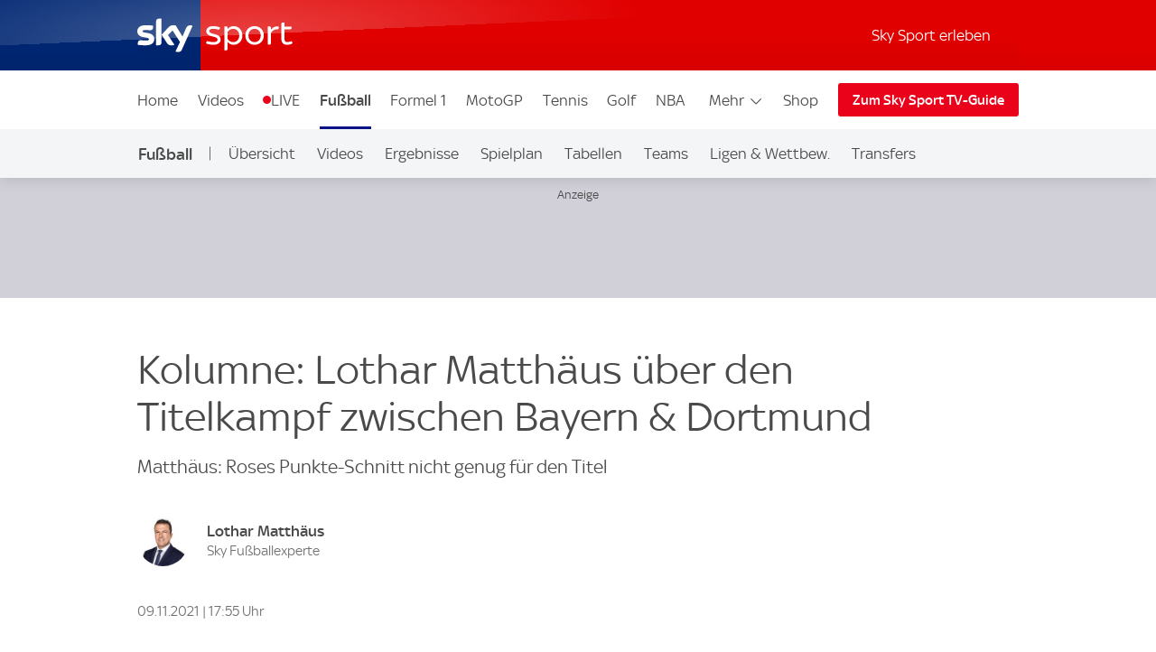

--- FILE ---
content_type: application/x-javascript
request_url: https://assets.adobedtm.com/a187df3004f4/1b8f2e2294c9/cc3868a21749/RC946ad5d048034eb09ba755ee355a5e07-source.min.js
body_size: 396
content:
// For license information, see `https://assets.adobedtm.com/a187df3004f4/1b8f2e2294c9/cc3868a21749/RC946ad5d048034eb09ba755ee355a5e07-source.js`.
_satellite.__registerScript('https://assets.adobedtm.com/a187df3004f4/1b8f2e2294c9/cc3868a21749/RC946ad5d048034eb09ba755ee355a5e07-source.min.js', "const consentsCookie=document.cookie.split(\"; \").find((e=>e.startsWith(\"consents=\"))),euConsentsCookie=document.cookie.split(\"; \").find((e=>e.startsWith(\"euconsent-v2=\")));!consentsCookie&&euConsentsCookie&&__tcfapi(\"getCustomVendorConsents\",2,(function(e,t){if(t){const t=e.consentedVendors||[],n=e.grants,o=t.filter((e=>n[e._id].vendorGrant)).map((e=>e._id)).map((e=>window.sdc.consentIdMapping.find((t=>t.sourcepointId===e)))).filter((e=>!!e)),s=\":\"+o.map((e=>e.gdpId)).join(\":\")+\":\";let c=new Date;c.setMonth(c.getMonth()+3),document.cookie=\"consents=\"+s+\"; expires=\"+c.toUTCString()+\"; path=/\",o.filter((e=>e.active)).forEach((e=>{document.querySelectorAll(`[data-vendor-name=\"${e.vendorName.toLowerCase()}\"]`).forEach((e=>e.dataset.consent=!0))}));const i=document.querySelectorAll('[data-consent=\"pending\"]');i.length&&i.forEach((e=>{e.dataset.consent=!1}))}}));");

--- FILE ---
content_type: application/javascript
request_url: https://sport.sky.de/aMKeKoKVF/mT2iRIn/og/cDNEGtaO9Lz9J4aiiD/QRIkbg/Ji/0GHhZDVSw
body_size: 167128
content:
(function(){if(typeof Array.prototype.entries!=='function'){Object.defineProperty(Array.prototype,'entries',{value:function(){var index=0;const array=this;return {next:function(){if(index<array.length){return {value:[index,array[index++]],done:false};}else{return {done:true};}},[Symbol.iterator]:function(){return this;}};},writable:true,configurable:true});}}());(function(){bN();v3l();I0A();var Kt=function(gB,SC){return gB^SC;};var kv=function(){return ["\x6c\x65\x6e\x67\x74\x68","\x41\x72\x72\x61\x79","\x63\x6f\x6e\x73\x74\x72\x75\x63\x74\x6f\x72","\x6e\x75\x6d\x62\x65\x72"];};var K1=function(rU){if(rU===undefined||rU==null){return 0;}var vC=rU["toLowerCase"]()["replace"](/[^0-9]+/gi,'');return vC["length"];};var cf=function(){return w5.apply(this,[Jl,arguments]);};var j5=function(){return ["8H","P=3!\n\'","DkU3#f3%9b%","O3,#\x00=",">;wo","VS/+&*}\rEVV4","KO*#,*","\r*8","j5Ts","5)\'","","\'5\v","\f/\f","<m;-(\nXIE#\x075\'\t7)DKO#","\x3f%>","\r<2",",\x3f\f",")3,\t&(\fY","\"#xLl>%\'%9-]^B=#","#,\x07;!81UkY!#","BWE","9\x3fwSI6.2","4\'1\"","#\'(\x07&\x07\v<","\t\x3f!:B","TQA3*#\x07+(%","/=",",","\\O\x3f2/\r<","066\'\'%U","$_","&|1\"%<p~Dg",".L\"~n]\rO^!`","\\PU\"#+\f\x3f","XTS","-7","&",")>\\ZS","18\nXQG\'!","6\v(* !B","j \bd","+1\")\fCVC\r/7($\f","0)-\v","{{","\x3f)\nWPR<\'(\x00,","=&;","(","Po= \'\t*&#K\b#o=,+=\"XE73(\x00=1!nE\fKY!#)i9\'\".]s5\x3f+2mqEEFP4) C3-#VT44\'&a)9RKI>(n`,*8\rCQ\x00%\x3f6&\f~;1BWJN22/\f\'B*f7\nTKU#(foL|)9RKI>(d^t\'\x3f)Ws(+$\f%Lx;b^QS%43\x00=,rqEbFM3)*Eorq+HRB>*h;* 8AZs5\x3f+2mv\fHOE> f4F*g>QLYU\x3f%2\n&~=dQJU\"#f=7,8Z\nM73(\x00=1!dQJME%34\ri#t:CEl=;O\'W-&RK!4)&\'\x3f)T^N.\'0>AZR%\x3fj\nt%<%)ED4 /\r,:, <CKY-: \'\t*&#K\f#j#J2=ETV0*34F\x3frnDQC%/)\rkWc;5\bTPFq\x3f+2p\\]O=|=ec.bEZR02)5|\fEZR02)kF=r-VPLY\x3f%,\x3f;#\nMC\'0=8C^T>4dO%W\x3fa8bKR8(!7(\r\"3n8qKO24\n\'\r\n.+Z\nYU\x3f%2\n&~)d\fM\f4o=,+=\"X~]J4%2M-8&\"aMO!#40B*c>TJIA=3#Y,F;!9TMA3*#YhZr,#WVG$4\'%dn|TFMI%\'$,P1QK{#;;%)dLso;\x00(=\'d\fDFl 3\r*7 \"PER}#o;*:>K{#{48:\"EVO\x3ff5K=F,c)T_[\'\'4C&W,ij\nOR>2)0;o%BKA\x3f%#\f/J(p>BGAl\t$\t,\t*a/\nT^T4n)M91;#\fHOExj3^\')o&P_C\\\noX;*:>V\b0jd< ( \'[\'\'*,Pg8TTUx;oO(8:\"EVO\x3ff.K=F,c)QJKR(=4=,!7\fHOEkd(\f;\x07\x3f#nTPMGk2h\x00(2g>TT],%\'*v;eCZT$4(=.*vZEWR>1dO(9u8LBE149W-t:CPl=;X/0,8^Q\x00\'no4\f+!/\fXPNq\x3fnJ28:\"EVO\x3ff\"K`#9-\nX*;}a\rr:`PWJN22/\f\'Bw4>EJR\x3ff2\v #feCG^Rq+{,+\x00;,8VVZT4)&\'\x3f)7WWl+`E$B3gPjb\txo}oL)nqE_>h%%v8`\ry!{`Q(.>XSD64\f=*6<\fI!4)&\'\x3f)E~]J4%2M*;.8X\tj 3\r*7 \"XtTx=A\'&;nTKH#)1AeH,*8\rCQ\fh \f;/\x3f,$PYU\x3f%2\n&v=eWT}4jK/0,8^Q\b%o=,+=\"XEWI\"h\n\'1$)PCTx;oJ4Cw2*\r_\\T8)(C1B,c)QJYU\x3f%2\n&~!d^\f$j%J2\x3f=l\fW\b#/>er.eCXY\bs2.&|nqE]T(6#J2\x3f=l\fS04!O:W8a:]JEj4#<0o\x3f^O3,#\x00=Hcr8PBw)h\x00(2g\x3fT`01\'\n=Hwp)VCZS>*0apF^I%oh!0gdDQC%/)\raw4\"PQE)2dO=F+c/QL\fy 3\r*7 \"PE[\x3fnd!18nTEU}%o`Cd*b\nTLO=0#K:Cp;$_\b73(\x00=1!d\fDF0\'<c;`\rY\t,ojK/0,8^Q\b%o=,+=\"X_%.4\f>Hr;`\r\\\t,oo*B2a-\nV]\'\'4C(Q7g8XL\fs/\r\x3f5*nTJIA=3#Y/0,8^Q\b%j4J2\f+!/\fXPNq)nJ2;;9\n_N41faB8:\"EVO\x3fn#O&C%!d\fM\f4j)J4Cw2>EJR\x3ff\'^(U\x3fa8TQ\b>j)Jsvf1BF$(% 0o\x00PER}#o\x3f\v,o\"ELU\"6#\r-:8CKj4#<0o*\r_\\T8)(K&F7f7W4>#\x00<7!+Z\f\x3fo2\v;)o\"Fe#4)aH*\"C^T>4f\n:J\x3f#>P[Yq43\r\'0(nQ\nVFyd%\f$2*8Ul{(J28gn\fYMO&d{^tw;$\n^H\x008}4=,!7PSU4|0\f ~`^QEkgv4\f1=dRE%.)\x07tr*bCX8}}J2\x3f=l\fZ5#*.\v**wWAx=0;J+rPPEx}/aw4%Jl{6J*0;%DZ##2;~:1XY\bs(#=HcrqRE%.)\x07`p<)EE5\'c*bCX4*5i8gn\fYMO&d{^tp\")\fYPDx=/aH-:\x3f\bTQD4\"(*mqE\fQ\t%.4\f>J0rn^RP=#2-Hr*bCX4h\"\n:\x3f;/tGC462\n&v*bCX\t,#*,H,*8\rCQl{{g\x07;;$U4h\';.;dZCZT$4(Aep.>Nld#,\t+;%V\'\'4C*W6g8TCEx}/aH0 >PSl{{\x00g\'\x3f)QJVFy({g1!)G\\O<6*=:mvZBJS!#(\x07,\x07&)U\f2h\'.Wcr<QRPN%/(,Q,*8\rCQ[\'\'*,P=a-\nVD>(#Y,D: \"LB%.4\f>HcrqKY!#`Eacm/\\OL42#\x07kF;a!EWO5{d!18nTTA#!{\x00g\v,(eLBF$(% 0oPERx=0;J;r>V\\ZT9)\"O\'W*a%\fTMA%)48,7e&*PGPI5fv^tW0f>EJR\x3ff4M-2*+EZ\x3f3*eH*\'>Fl{#Eop&8C^T>4h,+=\"^R+#!:rn\nTKU#(dO;D\x3f=+EGPI5fvOB*c>QT94)kWcr>V\\ZT9)\"J5|=)\fDMNsg{^,Lxg>V\\ZT9)\"^k6=#R\'4t;8l,HOE44\f;B|$VT44\'&~+#BN>2f;(&(^\x00vdmbHyo!EWO5doJee9-\nP9n(O=D7;)\nPKO#j4M(9fwW%.4\f>HcrqKY!#o,+=\"XCM42.\f-W|;$\n^H}4h;\rc bCX\f#h\"%9.8\fQU=*jr\x3f=l\fP04!X;*:>V8h\"\f\'ag>#ER453=$\x3f\")%\fV\'\'*,F,a\"IK%h(1 /TME%34\rkKcr>V\\ZT9)\"EoB,a!EWO5{d\r,*m`\n^R6{0\f ~eTCD4*#(;r\"\r]S\f!o|\nsB,a!EWO5{d!18nTCA#!{\r,~5\bTzR#)4Kk**>EPRq4#<*o%\vQO%f\'\ri<%)E\t}4h\x07,;(-\fTN$**O9C#)9RKI>(f,aw4:CRl=20&1,v\fj},}wC ~;j^M2\'2\x00!&1,q\fj}xjtC ~;j^M7/(%\'#\fK{cjg\v8;)\n}PCl2PCr;$BT#\x3f\r=7*\x3fVAJS9n4J4\f+!/\fXPNqn`(.>XCT%)9;;%_C\\*;}g\'\x3f)EQO#+\'kF:* EZ\x00#h\'.F*a/\\OL42/\f\'W,2*\r_\\T8)(C#B*f7\fYVS24\f*=%B{*24=un\n^PTs;O=D8 >=P\\Hy\tj!-f`\fYVS4#,vn|QLYU\x3f%2\n&~d\fDI7n2J2\x3f=l\n\fK{$}\n/B,f>EJR\x3ff4M*\v2#d\fI7nd<=;%_l2\x3f,8o8V_ZX%o4=,!l\f\nVFyg/\x07\vg8V]ZN62.J`(.>XT\r`j(^/0,8^Q\x00#no/,gwSZ%h*\'\r*\'wQXY\b>h%%v;`R423\'J,a:]JEl2F,a(_Zpwjr;;9\n_R0\'<c9#U}4h\x07&;rmHM]j4#<0o\"V_ZX%{(4;;9\n_DN4>2Y\b#)9RKI>(f\"aC%=)\fDMN*0\'<d9#U}\")\r,P1CZT$4(C0D.=#\f^KY!#{\x07ev-`ZRPN\"24*1=nTJIA=3#Y-F= \"XXU#\'$,P1QV\b5jd\x00&-;>\rRKO#dj\x3f\v2:)BHC>( \n.,..Ta;oO0D:&\x3f\b]^Y\'+t\fv+`g4(#(1=\n\r_\\T8)(A`F;a%\vvZN44\'&:\"EVO\x3f{ \'\t*&#K\t*0\'icm*\r_\\T8)(AtW*6<^Y\x00%``g\t1!\x3f\fCJC%)4X;*:>Rw`ntWc60xE\x3f#4=,\t9RKI>(d^tWv=bXLP=\'\x3f-(\x07;30\nQA<#oJ4F;a!CT73(\x00=1!d\fDR423\'J-&RK\"#23;* 8AZo7y\t#=;b\vTKp#)2\f=.*K\f5o|K=D<\n^KO{\x07e\fv;`g4(#(1=\n\r_\\T8)(A`Cr;b\bCPT>2\x3f,W-&RK24#=v-eTEB\f4h\';\v.r*\r_\\T8)(K=C%=)\fDMN*>\v7;v\fLB\fn>M91;#\fHOExj K1D.=#\f^KY!#j\x00eB8:\"EVO\x3fno;*:>KH85;J`F;a\r\vHQC2#(1=q\x00Z05\x3f\r*W8:\"EVO\x3fn2O;F0c#TX[\')/\x07iZcrq\b8{&\x077<)Q\nIA#f\'^\')o4PBT}4j\rewc%Q\nME%34\rip&\x3f\x3fTQE#\'2\f;,+!/\fXPNy4o\\(P\x3fa\"IK\bxh2\v,vg*\r_\\T8)(K=C%=)\fDMNq2h\x07&;p8VG^L$#|g;78PB\tx;j&a\bwc*PSL}d\',.8C\t} nerg*\r_\\T8)(K`,*8\rCQ\x00%./4Cwc*PS%);0(nTYU\x3f%2\n&vf7\nTKU#(d8&\b4*/\fxE\x3f#4=,n\f4h-0c)9RKI>(n`(.>XCo3,#\x00=B*f`\fd}j )a\x3f=lVNq4og+<$P_##2;~*b\nTIE#5#K`F8:\"EVO\x3ff2K`8 >P\nZ=#(=ef7PM\x00\x3f{#M9.geCXY\b\x3ff/\riw=)\fDMNq2h(+*qK5)(tKoc8CZT$4(C=D: \"\f}2;ep9-DZSl\bj\tg, 8EFP4{=\x00&-;>\rRKO#|,O;-*8BWJN22/\f\'B*f7WT9/5M9;9qHKH85h\r,*r|TEWI\"h5\'c;$B\"#(t1&(XT9/5M-0*qY\x00T9/5M-2*+EZ\x3f3*e6&\x3fV\\ZT9)\"^k;78ZKH85h;\rc9#U}2.\n:D*=5=_KR8#5M/,\n-Ysxjg`\f1=dPM\x00#f/\ri6&\x3fQKl{{g\t6.>9Ex``\fg\t\x3f# PEWI\"j4JoL&\x3f6Pq\bz4h%=*dIwn2\v =EGPI5fvJ4F-;#\b\vYU\x3f%2\n&vf7\fYVS\")\r,WwPM\x00%{2\v p;>tQT#/#Za/\\OL42/\f\'Q7)dZEWR>1d^tW*a8AZ\t%.4\f>J*a-\nVR423\'J*\'%\vMV0*;O--\x3f-\fRWe)%#=1!vDQC%/)\raw4%KH85h\x07&;f8CPWq2}(~=q\fYVSj 3\r*7 \"XTE}(o;*:>^%\x3f6tH*\'>F\f0h\'.W*c>V_ZX%{#O\'Lxg>V\\ZT9)\"^k;78ZM04!^\x3f7+lHp(;&v9-\nQ%./g,6\tEMI45h,9;$U\x00No{vXdG0f7PM\x008{2\v p;>tQT#/#c-EXC>+6,7 \"CXY\bs4)\f=HcrqKR(\n)\x00`;;9\n_Eyd#\r-Hwt%V%4\x3f/&\tbr8XL!4#`(.>XDO%\'%B7cnPKC9\n)\x00kCr,q\\A=*n\neH8&\"]SY)%A`Q7)d\rCx=/a6&\x3fVAME\'z/M*\v*,$4^\\\t##2;~*d\\A%%./&\trn|Q\nVFy2.\n:D.=)\rV7/(%\'#ME%34\riv&bXQA=*\x3f/&\tw2)BZ\x008 n`7)d\fYVS64\x3fV7a/E\\H)%J;*:>Z\b8h%=\t6#x;#:%&*P\\\t%.4\f>J0*;XtMR>4nA=\'o\x3f\fPKE<#(i7;$DK\x002\'2\x00!J1=lXQA=*\x3fA`Q7)d\fYVS64\x3fV7a*_^L=\x3f\n\f*C,*8\rCQ\x004n/M/0. HsO2o;4r..\nDOTk 3\r*7 \"PERx= \f;B(.>XTT9/5M=\'\n\"\fCVE\"h*\'\r*\'aI\nZlv}Ndw4:CNl2.\n:D*=5=_KR8#58,7e&*P_T#\x3f\n\f*Vc;$BP##0Eop,-]N}d \n\'\v2#54^\\x``!-a<\nTI\x3fh \n\'\v2#54^\\\t*0\'ic!wCZA:;;\noLvm.\nT^Ks{{^=\"m/_KI\x3f3#AtWc;e^V%4\x3f/&\tbr>^Ml/h \x3f# }PCw`n\nt+# Q\nIA#f\'^ U7a/\\OL42/\f\'P%2w\nTKU#(fg\'\x3f)EEA\'4tr&sPEWI\"h+=1+qZ_ZX%dj!-a\"IK8h \n\'\v2#54^\\\f!o|!-a/\\OL42#K(C#c/\\OL42#Y/0,8^Q\b%j4J28gn\fYMO&d{^tp;5\bTT94)ip.>\nME%34\rk\b,*-l2h0;30ZRPN%/(,Hcrq\fKY!#y!-a\"IK%h\'.P|=)\fDMNs{{^=D*6<T9/5M;\x3f#q\fYVS\'4tp.>KH85h,6 (EME%34\rkF*\'%\vQE)2{A,:meBQO#+\'kWcr8VEFP4``oLv;$BN4>2^;Cr\x3f1TWVN85.Y/0,8^Q\b%o=&v9-\nM%./g,6\tEMI45h,9;$U\x00Ro{vXdG,f7PM\x004{2\v p;>tQT#/#t%Z7/(%\'#\f%o4=,!l\fYVS%)9;;)PTC>+6,7 \"TTA72#=f`+Z\t}6;e\t\x3f;/\vYU\x3f%2\n&v;eWPRy0\'ic;$BT#\x3f\r=7*\x3fV]ZN62.NxQ,qqH\n\r#o=(~*q\fYVS24\f*=%BdR\f}/ap;>}PCl{{`(.>X_E%)9;;%_I7nd!18nE\fN2\x3f,C%9-\nP\x3fh\'.Q\rg)QLME%34\ri#28CPWq(#i/,=#\nI=*#(~,-\fRW\x00022$*me[E=#!=\x07&)UF$(% 0g8TCEx=4=,!l\fYVS\"#,\r\x3f;)EJVT44\'&dd\fR453=$\x3f\")BCN4>2/&\td*1TQE)2d^tW*\'%\vRE%.)\x07oLv;$BA#!{&:o|QO],j#/0,8^Q\x004n2O;C%g\"\r]Sl4:;T*a _XT9o`Eac;bTQG%.oX/,g:CElvj\rt;8l9CMA(n4Jrb=w\t\x3f#>t*CCZT$4(C\'8:\"EVO\x3ff(K=F,c)T_O}/j`*=5G^Rq3{g-Q\\$h0%;2/E\\Hy2o;*:>IO8\"faw29VUPN4y4K*Cd>\\VS4h4:29)PR%.#\rar eWJN22/\f\'J1g8QJME%34\ri\f+!/\fXPNyo=(~=q\fYVS}#{;\r+\")EL##2;~!)oR>+/,Bv)9RKI>(n\few4:CAl2h926d\nZ\tj 3\r*7 \"XDTx=(K(F1c%TDC}d(1|c8QLYU\x3f%2\n&~,d\fDNy\'j\fer:`T94)kF*f1\rIO8\"fS`wf1^QC>((*c)9RKI>(nJ2\x3f=l\f\fP\b#noM$\v,$dPWJN22/\f\'J*g\"QJIA#f/X;*:>M\bxh1(vg*\r_\\T8)(K=C%)#\nx51\n=\t6g8VAME\'{2M\'&;eR^S4fvY;*:>V\x3fh6\f;-|%K%v{\nep!)\x00E} 3\r*7 \"PDV04ftv=dQRA#-nK/0,8^Q\x00%no\x3f\v,o\"TXA}3j\x00er)`\vW\f!j0O0F:c+T\\W}$j&erw\nTKU#(faCp8>A\b73(\x00=1!d\fDF>4nXrC-8%\fRW\b%h6,c;bTGTx=%:~v\nTKU#(ft\f+!/\fXPNyo=\n/Bgn^QN4%2\n&|&\"X_^V8!\'&wf>EJR\x3ff(%e9-\nK\x3f\'0\n.\v* >VRPN\x3f#% 0c>EEE7 #\x00=(*AZ\f4{2M;*t>EJR\x3f4OyWcr)GEovyNxPs}`\fKY!#:k+# ZlB\f0{ \'\t*&#[##2;v.qM\bxh+;vg*\r_\\T8)(C=Bw4>EJR\x3ff4K`D)=-\bF$(% 0g8QJYO#n}X`)&8YT64\x3fW*a\"IK\t*%\',Jnu%U\"#4\".0;\bE^8(f\r(7(-\f^M\t*2h\r,*r~CSME0-;,+=\"XEA343=B|=)\fDMNsj(%wt/BZ\x00c|4=,!l\f^B#36aH,*8\rCQ}(\' \r\x3f;#\nJS44\x07,*\v-\fPG42\n.!8\n^OY\x07\'*,vnC^N55dOk\x071-%T\fs\'4\x00!**/\fDMEsjd 0*\x3f\v<)\"%Hrm<PKF>4+AeH.#-\fWPR<#:1!nTJA3*,<%_\fs1)^|cnDSL\x07#4 0%\vE}xo}\x00(;oBR^S4d#\r-Hd=)\fDMNq2h=.geL\f%o;J`Cwa-\bASYy2.\n:F\x3f=+\r\\ZN%5oec)9RKI>(nJ2;;9\n_A\'6%v;$BA#!3,*<eQ73(\x00=1!dQJIA#f2^2r=qLT#\x3f=(~*qTH\x00  *;*\";PQV05nSeZwa+E|O\x3f2#=B|8)VSxj(^,D9*8=IKE\x3f5/\f\'B|\t:vs5#$.5,*\"TME#/\r/|fw\f\fDV4(\"\f;P;a+EoA#\'+=,g\"Vdqm\r&\r5\b\n<~m$Cr=)UZR44|g\r;;C^M42#ap5plk1\f$\n=c`w/`e9-\nP\x3f#1C\f8</\nTZN\'((v`HG42\f\';78PHE3!*QkCr&qXE%>,-&#w/;-9nME\x3f\"#,&\"^\tj4{\x3f0+#\nO!#\v,.!EZRy/h6\x07\'\x07=u`v\b,5\t\n\x3f}\f##(\x07,;=~B^G42;\v3*8CI\b.\b9\n\b\'czn&5\t\n\x3f}], /\r(267\nTKU#(=9\b*\"^M%h0\'1=0_JL=j!<8;!(CZRk2h,:*>CC\\\x3f3*e\r.:~.TQD>4|g;!(C\r\\-(3%F9\x3f9JcZN5#4;P,a>_[E##4Q50: LB]}2h\r,*rzTaMO</5g\v2#d#X\t}(nJCp,-\fRW\by 3\r*7 \"PDR423\'12eQ\n\\A\"#fUs;;9\n_Cl2h,*cELl 3\r*7 \"PE[8 n\";\x3f6bB~R#\'\x3fK=Cw=)\fDMNq2;KW=f0WJN22/\f\'B*c>QJIA#f#^\'2#qEE\x00N$**Yk0+)XQE5dg^=.*#lY<$)oL*\\]O=h/,\x3f;#\nlC\\%d#\t**>EPRs}\n/B0: Ex=0;J0c#TXA}3{8F=rmHSpw};%&*PX\b4{#M*\v2#d\f\x3f#>eZcrq\nDI7n\t#=;dl#o,+=\"CR`;#:~)#\ny%{K\'W7a/]S\b4ooM-0*e^U63!B0a:]JExj3M%0(8#o}\x00tKnfwR^T2.n`2rmHP%; \n\'\v2#5EMY*/ Kh\txi\"\r]Sl#h,+=\"^Al#h,+=\"Po3,#\x00=B\x3ffmE\f^\tx4#<02*_^L=\x3f=\n/B2f8CPWq);;*:>J],nOC\"3*\r_\\T8)(K=F,f7WTx=/aH-;>_Xl{291)l\fME%34\riv;`\nV04f\rt%<%)EP#)2\f=.*b\f^lT#/(g\t\x3f# PE\"*/\x00,BfcaIR423\'H-&RKl{{\roL*a/_LT#3%&xid\fK2)(=+,8CN0+#JeH.<Z\f\x3f::A*mqE\fQ440D8=#K\tkd\x07.3*\"\fBl{(5E\x00gsBdV\\o(aUdw0I\x07Ccon\\s)2.!\bT[\tn\x074(z`b\fTLTy(o\\,B*c>Q\vIO8\"fS4v`7C\\73(\x00=1!dQJKH#)1C\')oAZe#4)aH!:]VDq\'2,\x07.;l\f^D452<\t*:>QO\x3fk/,\x3f- VN\"2\'\r*p\"1_O#\"#i1o.VT44\'%ro\"_A#4\'i<%)EL\x00<35i\x3f9)XP{\x3f+&p&8C^T>4K`J3*8^[so;K`F8r #b\f\"{*8x7r\'q\r\f!{\r=p\v-\fTkI<#\x00\f;\x07\x3f;dQME\")*,\x3f8^QSyoh \x07;#TVln(>J.8T>2 9geTHN00/(1=`\fF>5%<F9r5VUZV8%#.,\x071=5T\\Y.\'-\x3f=);^QC$44\'\t\'c;EHL0(!(\r;c.EHL0(!(\r;<`=\fF!*\'/,\"`\x00\fF$5#\b\r;!8T}Y\'6,<%_T\'$<*gn\nTKU#(dO2-u:T^LC!3|\x0750: KZk6j(P)c BB}\"+Y.\"!9]H2|+O\'*u$TD^)j\'s&r\x3f BtU0\"|e\r.:v\vL2\'5i[ku/BZ4(\"As;;9\n_T52\f9Bw2:C}\t;Jew2eQR423\'J8:\"EVO\x3fno;*:>K0660B*\'%\v^R63+\'-f1\bx}%:~{v\fKl2h,*c8VE!)5-<-TC0**K=D*`\fKxj5%\fp, BZ\bx}%:~xvPLEs#(\x07kP,*8\rCQ\x00%h5&vf1Tx;oJ`Q,*8\rCQ\x0073(\x00=1!d\nDR423\'J*a-\bASYy2.\n:F\x3f=+\r\\ZN%5o4Bw2eP","8&)UL","1#:1=)","(\t=* C^T8)(","S%)6","(B","d02#","sG)*.XK\r032\f/2#","= ","\"GVG02),\"%\vBVO\x3f5","T]K82=-\x3f\")\bP[S","B$$$,",",.>\\ZT44","922:P","()\f","kw","\b.#)(PFs455\n&","MO$(\"","OC","5)*.CVV44\x00\'\t9*.","jS","#G","%9&\"\veZS%","j/*P","\x3f","%%;+PQT>+","\'UMI\'#4<,\x3f#9EZ","D40/\x00,\x071;%_","<\rC","(j","!>\r&+PSr4%#\n\x3f:","#\r,\x3f;#\nVSq\'*,\v:6l\nDQN8(!","<8CKt8+#=\v3\x3f","\n\'1$)","^]",";9%TPR8#((7 \"",":*\r>GZs8!(%","%=. +EPR0!#","C=)5","(GVC4\v#&\'","$",";\x3f+5+E^T4","U\\0\")29\x3f<\"P\b! %9\x07=) \'aMO</5","<1,#ASE%#","0;",":\"","<6","W8(\"\f>","uA\'\'f\"92*8XaSU6k/\r","+#DRE\x3f2","+.\x3f a^Y#29",";>9BKm4\"/\'5\vEZM%%:","%\"\x00\v: \b^^S\x3f \'T8,4\\\\F=$\b1#","TIL","4!$0;\x3f","^S4(5\f;5:.8\f",".*\fTMl>%","YE%%.!0-;;C^M\"\x076\n","\\^X)3\x00!:1&\"\fB","1\".\nT","R[C\'\"\f1.\x3fW^g6 \x00&3,*n~R#\'\x3f","S%\'2",".\x00","\f\'\x071:\x3fDO","KO)1;)\x3f<)","s440\n*\t >TMr4!/=\x3f;%_","!. 8","\'\x3f;$","z,(n^S5, (+;#\bWWV2\n*\f2",":XXi\x3f2","2 /EVO\x3f","\t:8","T]D#/0;5+!;\nPOP4\"","\"GoE#+","&#$%X","UP5/5","(=","\x07$2","EVV4f 0;","\b","\fp","0\"#\rBZM>0#","","!}\f"];};var Bt=function(xh){if(jV["document"]["cookie"]){var qB=""["concat"](xh,"=");var XC=jV["document"]["cookie"]["split"]('; ');for(var U5=0;U5<XC["length"];U5++){var JS=XC[U5];if(JS["indexOf"](qB)===0){var Iz=JS["substring"](qB["length"],JS["length"]);if(Iz["indexOf"]('~')!==-1||jV["decodeURIComponent"](Iz)["indexOf"]('~')!==-1){return Iz;}}}}return false;};var ct=function(Yh,YB){return Yh===YB;};var Tm=function(){return [];};var OB=function(lT){if(lT===undefined||lT==null){return 0;}var lv=lT["replace"](/[\w\s]/gi,'');return lv["length"];};var hC=function(){gz=["\x6c\x65\x6e\x67\x74\x68","\x41\x72\x72\x61\x79","\x63\x6f\x6e\x73\x74\x72\x75\x63\x74\x6f\x72","\x6e\x75\x6d\x62\x65\x72"];};var VS=function(Mf){try{if(Mf!=null&&!jV["isNaN"](Mf)){var dX=jV["parseFloat"](Mf);if(!jV["isNaN"](dX)){return dX["toFixed"](2);}}}catch(Zt){}return -1;};var I1=function(jf){var nf=0;for(var Lz=0;Lz<jf["length"];Lz++){nf=nf+jf["charCodeAt"](Lz);}return nf;};var Dt=function(qE,E5){return qE<E5;};var Hv=function(B1,CH){return B1!==CH;};var tf=function(H1){return -H1;};var T1=function(Jh,bM){return Jh<=bM;};var NX=function(){if(jV["Date"]["now"]&&typeof jV["Date"]["now"]()==='number'){return jV["Math"]["round"](jV["Date"]["now"]()/1000);}else{return jV["Math"]["round"](+new (jV["Date"])()/1000);}};var OC=function(){return w5.apply(this,[Bc,arguments]);};var x5=function(jk,ff){return jk>=ff;};var lk=function(HC){return ~HC;};var mk=function(){return ["\x61\x70\x70\x6c\x79","\x66\x72\x6f\x6d\x43\x68\x61\x72\x43\x6f\x64\x65","\x53\x74\x72\x69\x6e\x67","\x63\x68\x61\x72\x43\x6f\x64\x65\x41\x74"];};var AU=function(AM){if(AM===undefined||AM==null){return 0;}var Fv=AM["toLowerCase"]()["replace"](/[^a-z]+/gi,'');return Fv["length"];};var LH=function(ZX,KX){return ZX!=KX;};function I0A(){g8=Jl+bP*XN+rj*XN*XN,CP=Jl+sR*XN,LR=Jl+XN,gW=dA+sR*XN+XN*XN+XN*XN*XN,ZA=sR+vc*XN+Jl*XN*XN,gT=R4+rj*XN+Jl*XN*XN+XN*XN*XN,sH=GQ+w*XN+XN*XN+XN*XN*XN,IR=bP+R4*XN+Jl*XN*XN,Af=Jl+XN+dA*XN*XN+XN*XN*XN,Xj=vc+GQ*XN+GQ*XN*XN,sj=P+rj*XN+vc*XN*XN,tL=P+vc*XN,Yt=Jl+sR*XN+GQ*XN*XN+XN*XN*XN,I=rj+sR*XN+Jl*XN*XN,Nm=Jl+GQ*XN+vc*XN*XN+XN*XN*XN,EB=vc+XN+vc*XN*XN+XN*XN*XN,RE=GQ+vc*XN+GQ*XN*XN+XN*XN*XN,X=P+XN,Tg=Jl+XN+vc*XN*XN,m1=GQ+rj*XN+w*XN*XN+XN*XN*XN,n5=w+rj*XN+XN*XN+XN*XN*XN,sg=bP+Jl*XN+GQ*XN*XN,RP=GQ+XN+XN*XN+XN*XN*XN,P8=Jl+rj*XN+vc*XN*XN,vk=bP+sR*XN+R4*XN*XN+XN*XN*XN,Ah=GQ+dA*XN+R4*XN*XN+XN*XN*XN,A4=vc+GQ*XN+R4*XN*XN,sE=Jl+R4*XN+rj*XN*XN+XN*XN*XN,Uh=R4+sR*XN+Jl*XN*XN+XN*XN*XN,C8=bP+w*XN+rj*XN*XN+XN*XN*XN,Xh=w+XN+sR*XN*XN+XN*XN*XN,N5=bP+rj*XN+vc*XN*XN+XN*XN*XN,Ot=bP+Jl*XN+XN*XN+XN*XN*XN,Ov=sR+GQ*XN+GQ*XN*XN+XN*XN*XN,XR=dA+Jl*XN+vc*XN*XN,Kc=Jl+w*XN+dA*XN*XN,hj=GQ+bP*XN+vc*XN*XN,cz=w+sR*XN+w*XN*XN+XN*XN*XN,kj=GQ+XN+dA*XN*XN,LS=vc+Jl*XN+sR*XN*XN+XN*XN*XN,FS=R4+R4*XN+rj*XN*XN+XN*XN*XN,FQ=rj+Jl*XN+XN*XN,t4=R4+GQ*XN+w*XN*XN+XN*XN*XN,q8=w+rj*XN+R4*XN*XN,dU=vc+XN+XN*XN+XN*XN*XN,YH=dA+sR*XN+vc*XN*XN+XN*XN*XN,Sv=P+XN+sR*XN*XN+XN*XN*XN,Xk=dA+vc*XN+XN*XN+XN*XN*XN,Qk=rj+rj*XN+GQ*XN*XN+XN*XN*XN,Gg=sR+bP*XN+Jl*XN*XN,nz=sR+Jl*XN+w*XN*XN+XN*XN*XN,Ch=GQ+vc*XN+w*XN*XN+XN*XN*XN,Pz=GQ+Jl*XN+w*XN*XN+XN*XN*XN,gA=w+w*XN+GQ*XN*XN+XN*XN*XN,Lv=sR+w*XN+R4*XN*XN+XN*XN*XN,MP=sR+dA*XN+Jl*XN*XN,PC=R4+rj*XN+rj*XN*XN+XN*XN*XN,bg=Jl+R4*XN+vc*XN*XN,lh=rj+vc*XN+rj*XN*XN+XN*XN*XN,b5=GQ+vc*XN+dA*XN*XN+XN*XN*XN,GN=bP+vc*XN+R4*XN*XN,Al=Jl+Jl*XN+Jl*XN*XN,Av=w+rj*XN+R4*XN*XN+XN*XN*XN,xQ=dA+rj*XN+vc*XN*XN,vB=R4+vc*XN+XN*XN+XN*XN*XN,mB=GQ+R4*XN+GQ*XN*XN+XN*XN*XN,jv=w+vc*XN+XN*XN+XN*XN*XN,wg=vc+XN+GQ*XN*XN,DW=rj+bP*XN+GQ*XN*XN,wk=P+sR*XN+R4*XN*XN+XN*XN*XN,FN=vc+R4*XN+XN*XN,ET=rj+sR*XN+w*XN*XN+XN*XN*XN,rw=P+bP*XN+Jl*XN*XN,dS=R4+dA*XN+GQ*XN*XN+XN*XN*XN,LB=Jl+dA*XN+vc*XN*XN+XN*XN*XN,HS=dA+XN+bP*XN*XN+XN*XN*XN,hV=bP+bP*XN,AS=Jl+XN+GQ*XN*XN+XN*XN*XN,bX=sR+dA*XN+GQ*XN*XN+XN*XN*XN,O=rj+GQ*XN+Jl*XN*XN,Rg=w+rj*XN+w*XN*XN+XN*XN*XN,mm=P+R4*XN+R4*XN*XN+XN*XN*XN,g2=vc+R4*XN+GQ*XN*XN,KH=Jl+rj*XN+XN*XN+XN*XN*XN,nA=GQ+w*XN+Jl*XN*XN,CW=vc+GQ*XN,Ug=w+dA*XN+XN*XN,Ih=w+sR*XN+R4*XN*XN+XN*XN*XN,nM=rj+vc*XN+XN*XN+XN*XN*XN,bz=sR+vc*XN+R4*XN*XN+XN*XN*XN,dR=vc+vc*XN+vc*XN*XN,pT=sR+GQ*XN+R4*XN*XN+XN*XN*XN,vg=P+Jl*XN+vc*XN*XN,Rw=vc+XN+R4*XN*XN,HB=R4+GQ*XN+GQ*XN*XN+XN*XN*XN,YN=P+Jl*XN+dA*XN*XN,BM=GQ+XN+Jl*XN*XN+XN*XN*XN,M5=GQ+GQ*XN+dA*XN*XN+XN*XN*XN,kR=sR+XN,Ml=vc+bP*XN+R4*XN*XN,Y5=w+rj*XN+sR*XN*XN+XN*XN*XN,JE=Jl+dA*XN+w*XN*XN+XN*XN*XN,WN=bP+w*XN+Jl*XN*XN,n4=dA+Jl*XN+Jl*XN*XN+XN*XN*XN,Dm=R4+sR*XN+w*XN*XN+XN*XN*XN,nQ=rj+vc*XN+w*XN*XN+XN*XN*XN,nP=Jl+dA*XN+GQ*XN*XN+XN*XN*XN,Nh=bP+GQ*XN+Jl*XN*XN+XN*XN*XN,gH=Jl+sR*XN+vc*XN*XN+XN*XN*XN,p4=sR+w*XN+w*XN*XN+XN*XN*XN,ZR=R4+bP*XN+XN*XN,pB=bP+bP*XN+rj*XN*XN+XN*XN*XN,SE=dA+bP*XN+XN*XN+XN*XN*XN,Cv=dA+GQ*XN+w*XN*XN+XN*XN*XN,mX=GQ+sR*XN+dA*XN*XN+XN*XN*XN,zM=P+Jl*XN+dA*XN*XN+XN*XN*XN,Vj=bP+dA*XN+dA*XN*XN,xN=GQ+vc*XN+R4*XN*XN,l5=sR+sR*XN+rj*XN*XN+XN*XN*XN,MR=GQ+bP*XN+Jl*XN*XN,Sf=GQ+XN+R4*XN*XN+XN*XN*XN,l2=Jl+vc*XN+vc*XN*XN,SW=R4+dA*XN+R4*XN*XN+XN*XN*XN,Xt=sR+dA*XN+w*XN*XN+XN*XN*XN,f5=bP+w*XN+R4*XN*XN+XN*XN*XN,d4=vc+w*XN+vc*XN*XN,Wv=vc+w*XN+bP*XN*XN+XN*XN*XN,TQ=R4+Jl*XN+XN*XN,Y2=Jl+sR*XN+GQ*XN*XN,R1=rj+dA*XN+rj*XN*XN+XN*XN*XN,PS=bP+dA*XN+R4*XN*XN+XN*XN*XN,S5=GQ+GQ*XN+sR*XN*XN+XN*XN*XN,tj=R4+vc*XN,dg=P+rj*XN+R4*XN*XN,KA=sR+sR*XN+GQ*XN*XN,kC=P+GQ*XN+vc*XN*XN+XN*XN*XN,Q2=sR+GQ*XN+R4*XN*XN,N2=vc+vc*XN+XN*XN,Vf=dA+XN+w*XN*XN+XN*XN*XN,rC=Jl+XN+R4*XN*XN+XN*XN*XN,zg=R4+dA*XN+vc*XN*XN,bj=R4+XN+XN*XN,qA=GQ+R4*XN+R4*XN*XN,AP=Jl+rj*XN+R4*XN*XN,r8=rj+w*XN+Jl*XN*XN,Cl=bP+XN+GQ*XN*XN,P2=dA+XN+R4*XN*XN,NU=dA+R4*XN+XN*XN+XN*XN*XN,Jw=rj+vc*XN+R4*XN*XN,nS=P+R4*XN+w*XN*XN+XN*XN*XN,zU=sR+rj*XN+XN*XN+XN*XN*XN,Rh=vc+bP*XN+XN*XN+XN*XN*XN,m8=Jl+rj*XN+XN*XN,Xc=R4+R4*XN+Jl*XN*XN,Zw=P+R4*XN+GQ*XN*XN+XN*XN*XN,sv=bP+w*XN+GQ*XN*XN+XN*XN*XN,LC=dA+w*XN+rj*XN*XN+XN*XN*XN,g4=P+w*XN+w*XN*XN+XN*XN*XN,jT=GQ+bP*XN+vc*XN*XN+XN*XN*XN,hX=P+dA*XN+XN*XN+XN*XN*XN,m5=vc+dA*XN+Jl*XN*XN+XN*XN*XN,KQ=w+w*XN+GQ*XN*XN,VU=GQ+vc*XN+R4*XN*XN+XN*XN*XN,DR=dA+sR*XN+GQ*XN*XN,gf=vc+sR*XN+w*XN*XN+XN*XN*XN,J1=dA+w*XN+GQ*XN*XN+XN*XN*XN,vt=GQ+sR*XN+Jl*XN*XN+XN*XN*XN,tP=dA+Jl*XN+rj*XN*XN,zC=dA+GQ*XN+R4*XN*XN+XN*XN*XN,lX=sR+dA*XN+R4*XN*XN+XN*XN*XN,WR=P+rj*XN,UR=GQ+R4*XN+dA*XN*XN,Bh=rj+XN+dA*XN*XN+XN*XN*XN,kX=Jl+Jl*XN+sR*XN*XN+XN*XN*XN,K2=sR+R4*XN+GQ*XN*XN,r1=vc+sR*XN+dA*XN*XN+XN*XN*XN,s5=rj+dA*XN+w*XN*XN+XN*XN*XN,AW=Jl+w*XN+XN*XN,gj=rj+Jl*XN+XN*XN+XN*XN*XN,Xw=rj+GQ*XN+vc*XN*XN,qP=R4+rj*XN+GQ*XN*XN,NB=rj+R4*XN+vc*XN*XN+XN*XN*XN,gL=dA+GQ*XN+Jl*XN*XN,IW=R4+GQ*XN+Jl*XN*XN,MW=P+XN+Jl*XN*XN,Nv=P+sR*XN+GQ*XN*XN+XN*XN*XN,rQ=w+rj*XN+vc*XN*XN,ll=dA+vc*XN+vc*XN*XN,EA=dA+w*XN+dA*XN*XN,vj=rj+vc*XN+GQ*XN*XN,IN=bP+GQ*XN+rj*XN*XN,KT=sR+bP*XN+rj*XN*XN+XN*XN*XN,WV=P+Jl*XN+GQ*XN*XN,Cf=GQ+w*XN+w*XN*XN+XN*XN*XN,wT=sR+w*XN+dA*XN*XN+XN*XN*XN,RT=Jl+w*XN+R4*XN*XN+XN*XN*XN,sq=P+R4*XN+Jl*XN*XN,Dw=bP+XN+GQ*XN*XN+Jl*XN*XN*XN+rj*XN*XN*XN*XN,SV=vc+Jl*XN,D1=Jl+bP*XN+sR*XN*XN+XN*XN*XN,pW=vc+R4*XN,G2=w+dA*XN+vc*XN*XN,rz=bP+XN+GQ*XN*XN+XN*XN*XN,vL=rj+dA*XN+vc*XN*XN,Ok=R4+dA*XN+dA*XN*XN+XN*XN*XN,Tt=rj+XN+R4*XN*XN+XN*XN*XN,cV=Jl+XN+w*XN*XN+XN*XN*XN,Pc=rj+vc*XN+sR*XN*XN+XN*XN*XN,jS=vc+XN+rj*XN*XN+XN*XN*XN,V=w+rj*XN+Jl*XN*XN,WC=vc+GQ*XN+GQ*XN*XN+XN*XN*XN,bq=GQ+XN,Hw=R4+bP*XN+bP*XN*XN,cN=sR+w*XN+GQ*XN*XN+XN*XN*XN,Zh=R4+R4*XN+dA*XN*XN+XN*XN*XN,Qz=vc+rj*XN+rj*XN*XN+XN*XN*XN,MH=bP+sR*XN+XN*XN+XN*XN*XN,fU=sR+sR*XN+w*XN*XN+XN*XN*XN,st=R4+w*XN+vc*XN*XN+XN*XN*XN,UB=dA+GQ*XN+vc*XN*XN+XN*XN*XN,RH=Jl+bP*XN+XN*XN+XN*XN*XN,sN=Jl+bP*XN,Yg=dA+w*XN+R4*XN*XN,f4=sR+rj*XN+rj*XN*XN,HE=dA+R4*XN+Jl*XN*XN+XN*XN*XN,Ol=dA+sR*XN+dA*XN*XN,X8=w+w*XN+XN*XN,lj=bP+XN+dA*XN*XN+XN*XN*XN,Ik=dA+XN+Jl*XN*XN+XN*XN*XN,Bv=dA+R4*XN+R4*XN*XN+XN*XN*XN,CS=vc+w*XN+GQ*XN*XN+XN*XN*XN,W1=w+sR*XN+vc*XN*XN+XN*XN*XN,q5=sR+sR*XN+R4*XN*XN+XN*XN*XN,NS=P+Jl*XN+R4*XN*XN+XN*XN*XN,E2=w+dA*XN+R4*XN*XN,sl=R4+GQ*XN+rj*XN*XN,Yv=Jl+GQ*XN+R4*XN*XN+XN*XN*XN,Vk=Jl+GQ*XN+XN*XN+XN*XN*XN,TB=R4+dA*XN+rj*XN*XN+XN*XN*XN,KU=R4+rj*XN+w*XN*XN+XN*XN*XN,Z1=Jl+bP*XN+w*XN*XN+XN*XN*XN,Mv=vc+w*XN+w*XN*XN+XN*XN*XN,DT=GQ+w*XN+bP*XN*XN+XN*XN*XN,VB=vc+sR*XN+R4*XN*XN+XN*XN*XN,M1=w+Jl*XN+w*XN*XN+XN*XN*XN,zP=bP+R4*XN+GQ*XN*XN,WE=R4+vc*XN+R4*XN*XN+XN*XN*XN,dN=dA+sR*XN+Jl*XN*XN,T4=rj+vc*XN+R4*XN*XN+XN*XN*XN,TU=R4+bP*XN+R4*XN*XN+XN*XN*XN,nL=dA+vc*XN+R4*XN*XN+XN*XN*XN,AA=GQ+XN+XN*XN,tT=Jl+Jl*XN+R4*XN*XN+XN*XN*XN,LT=vc+bP*XN+R4*XN*XN+XN*XN*XN,bW=vc+dA*XN+rj*XN*XN,Oz=w+bP*XN+sR*XN*XN+XN*XN*XN,Fc=rj+w*XN+rj*XN*XN,cB=bP+R4*XN+rj*XN*XN+XN*XN*XN,ZU=w+Jl*XN+rj*XN*XN+XN*XN*XN,Vt=w+bP*XN+w*XN*XN+XN*XN*XN,FE=P+rj*XN+rj*XN*XN+XN*XN*XN,M8=GQ+rj*XN,xW=R4+sR*XN+rj*XN*XN,jt=w+sR*XN+dA*XN*XN+XN*XN*XN,RC=R4+vc*XN+Jl*XN*XN+XN*XN*XN,BU=bP+sR*XN+vc*XN*XN+XN*XN*XN,pm=R4+bP*XN+dA*XN*XN+XN*XN*XN,Nt=GQ+rj*XN+vc*XN*XN+XN*XN*XN,zh=w+XN+XN*XN+XN*XN*XN,Mj=P+dA*XN+Jl*XN*XN,c5=GQ+w*XN+rj*XN*XN+XN*XN*XN,c1=Jl+w*XN+w*XN*XN+XN*XN*XN,WS=rj+Jl*XN+w*XN*XN+XN*XN*XN,fR=w+dA*XN+GQ*XN*XN,DP=sR+rj*XN,rg=rj+GQ*XN+rj*XN*XN+rj*XN*XN*XN+Jl*XN*XN*XN*XN,Jk=sR+sR*XN+XN*XN+XN*XN*XN,xL=Jl+bP*XN+GQ*XN*XN,ZV=P+vc*XN+vc*XN*XN+XN*XN*XN,cm=GQ+R4*XN+w*XN*XN+XN*XN*XN,p2=R4+rj*XN+R4*XN*XN+XN*XN*XN,IE=Jl+GQ*XN+GQ*XN*XN+XN*XN*XN,qV=Jl+rj*XN+dA*XN*XN,V8=bP+w*XN+dA*XN*XN,ZT=rj+sR*XN+XN*XN+XN*XN*XN,IB=rj+dA*XN+sR*XN*XN+XN*XN*XN,qW=vc+Jl*XN+XN*XN,bc=rj+R4*XN+XN*XN,jw=bP+vc*XN+vc*XN*XN,wl=P+R4*XN,hE=dA+w*XN+R4*XN*XN+XN*XN*XN,Kv=sR+XN+XN*XN+XN*XN*XN,gm=bP+XN+R4*XN*XN+XN*XN*XN,KN=dA+vc*XN+GQ*XN*XN,vX=dA+GQ*XN+XN*XN+XN*XN*XN,Y1=sR+GQ*XN+w*XN*XN+XN*XN*XN,rk=w+GQ*XN+sR*XN*XN+XN*XN*XN,sA=GQ+rj*XN+rj*XN*XN,Tl=P+Jl*XN+w*XN*XN+XN*XN*XN,qm=Jl+R4*XN+XN*XN+XN*XN*XN,FA=R4+Jl*XN+R4*XN*XN+XN*XN*XN,Kl=GQ+XN+Jl*XN*XN,Q=rj+GQ*XN+R4*XN*XN,Bm=dA+rj*XN+w*XN*XN+XN*XN*XN,TX=w+XN+GQ*XN*XN+XN*XN*XN,OP=w+vc*XN+sR*XN*XN+XN*XN*XN,gc=vc+XN,IP=rj+vc*XN+Jl*XN*XN,wm=rj+dA*XN+Jl*XN*XN+XN*XN*XN,Y8=bP+vc*XN+Jl*XN*XN,r2=dA+XN+XN*XN,jz=sR+rj*XN+sR*XN*XN+XN*XN*XN,W8=dA+Jl*XN+R4*XN*XN,Wq=P+XN+XN*XN,bE=rj+R4*XN+XN*XN+XN*XN*XN,KP=bP+XN+vc*XN*XN,kS=GQ+R4*XN+XN*XN+XN*XN*XN,qX=sR+XN+dA*XN*XN+XN*XN*XN,dV=dA+XN+vc*XN*XN+XN*XN*XN,Sq=GQ+bP*XN,Kk=R4+vc*XN+GQ*XN*XN+XN*XN*XN,GR=R4+XN+rj*XN*XN,Fg=R4+sR*XN+XN*XN+XN*XN*XN,dw=Jl+R4*XN,Lm=rj+bP*XN+Jl*XN*XN+XN*XN*XN,lm=Jl+Jl*XN+GQ*XN*XN+XN*XN*XN,wt=w+rj*XN+rj*XN*XN+XN*XN*XN,Ht=dA+XN+sR*XN*XN+XN*XN*XN,Hg=bP+dA*XN+Jl*XN*XN,Jq=rj+bP*XN+dA*XN*XN,pq=dA+dA*XN+dA*XN*XN,w1=dA+w*XN+w*XN*XN+XN*XN*XN,YX=sR+XN+R4*XN*XN+XN*XN*XN,Qm=P+w*XN+rj*XN*XN+XN*XN*XN,LN=w+sR*XN+vc*XN*XN,TC=P+w*XN+XN*XN+XN*XN*XN,GS=w+vc*XN+w*XN*XN+XN*XN*XN,xR=vc+dA*XN+Jl*XN*XN,hf=dA+sR*XN+w*XN*XN+XN*XN*XN,r5=sR+bP*XN+w*XN*XN+XN*XN*XN,ME=w+R4*XN+GQ*XN*XN+XN*XN*XN,tv=sR+bP*XN+R4*XN*XN+XN*XN*XN,wR=vc+R4*XN+R4*XN*XN,RB=GQ+Jl*XN+dA*XN*XN+XN*XN*XN,V5=bP+sR*XN+Jl*XN*XN+XN*XN*XN,Zz=P+rj*XN+sR*XN*XN+XN*XN*XN,C4=P+sR*XN+rj*XN*XN,KB=P+GQ*XN+sR*XN*XN+XN*XN*XN,DH=GQ+rj*XN+XN*XN+XN*XN*XN,Bz=bP+dA*XN+vc*XN*XN+XN*XN*XN,k2=P+rj*XN+rj*XN*XN,JM=w+w*XN+vc*XN*XN+XN*XN*XN,At=w+R4*XN+R4*XN*XN+XN*XN*XN,ZN=w+dA*XN,lz=rj+R4*XN+w*XN*XN+XN*XN*XN,jQ=dA+w*XN+Jl*XN*XN,nU=vc+rj*XN+GQ*XN*XN+XN*XN*XN,CR=dA+rj*XN+GQ*XN*XN,UN=bP+Jl*XN+dA*XN*XN+XN*XN*XN,YM=R4+rj*XN+GQ*XN*XN+XN*XN*XN,AC=w+R4*XN+dA*XN*XN+XN*XN*XN,pP=bP+sR*XN+GQ*XN*XN,rc=Jl+GQ*XN+Jl*XN*XN,xB=R4+Jl*XN+w*XN*XN+XN*XN*XN,gt=w+R4*XN+w*XN*XN+XN*XN*XN,Fk=vc+rj*XN+w*XN*XN+XN*XN*XN,DC=bP+rj*XN+w*XN*XN+XN*XN*XN,A1=GQ+GQ*XN+w*XN*XN+XN*XN*XN,cE=dA+Jl*XN+GQ*XN*XN+XN*XN*XN,LX=P+sR*XN+Jl*XN*XN+XN*XN*XN,OR=R4+vc*XN+w*XN*XN+XN*XN*XN,Hm=dA+bP*XN+R4*XN*XN+XN*XN*XN,Hh=P+XN+R4*XN*XN+XN*XN*XN,MT=w+R4*XN+bP*XN*XN+XN*XN*XN,B5=dA+vc*XN+rj*XN*XN+XN*XN*XN,lA=vc+bP*XN+GQ*XN*XN+XN*XN*XN,hU=R4+sR*XN+vc*XN*XN+XN*XN*XN,Gf=rj+R4*XN+R4*XN*XN+XN*XN*XN,sf=rj+R4*XN+GQ*XN*XN+XN*XN*XN,cl=bP+w*XN+XN*XN,OM=w+rj*XN+GQ*XN*XN+XN*XN*XN,wM=GQ+vc*XN+vc*XN*XN+XN*XN*XN,FR=Jl+XN+XN*XN,qR=R4+GQ*XN+R4*XN*XN,UV=sR+Jl*XN+vc*XN*XN,ml=sR+R4*XN+dA*XN*XN,I5=P+dA*XN+GQ*XN*XN+XN*XN*XN,Uc=R4+bP*XN+XN*XN+XN*XN*XN,Bk=bP+R4*XN+w*XN*XN+XN*XN*XN,MN=vc+GQ*XN+Jl*XN*XN,cX=rj+vc*XN+GQ*XN*XN+XN*XN*XN,hv=rj+w*XN+dA*XN*XN+XN*XN*XN,Bq=sR+XN+R4*XN*XN,gN=rj+XN+GQ*XN*XN,UE=w+R4*XN+vc*XN*XN+XN*XN*XN,gl=GQ+XN+GQ*XN*XN+XN*XN*XN,NM=Jl+GQ*XN+dA*XN*XN+XN*XN*XN,ZP=rj+bP*XN+R4*XN*XN+XN*XN*XN,xw=sR+rj*XN+vc*XN*XN+XN*XN*XN,Zg=vc+bP*XN,gh=Jl+Jl*XN+Jl*XN*XN+XN*XN*XN,qw=P+R4*XN+vc*XN*XN,Yl=Jl+vc*XN,Qf=rj+rj*XN+vc*XN*XN+XN*XN*XN,zV=rj+w*XN+sR*XN*XN,zW=dA+rj*XN+rj*XN*XN,KS=P+w*XN+GQ*XN*XN+XN*XN*XN,df=bP+w*XN+vc*XN*XN+XN*XN*XN,xT=R4+GQ*XN+rj*XN*XN+XN*XN*XN,XB=vc+Jl*XN+Jl*XN*XN+XN*XN*XN,Qc=GQ+sR*XN+GQ*XN*XN,Rj=rj+R4*XN+rj*XN*XN,QP=GQ+Jl*XN+GQ*XN*XN,Ut=vc+GQ*XN+w*XN*XN+XN*XN*XN,Ic=P+Jl*XN,O1=dA+GQ*XN+GQ*XN*XN+XN*XN*XN,JN=bP+rj*XN,JW=bP+vc*XN,SX=GQ+Jl*XN+XN*XN+XN*XN*XN,Rk=R4+XN+w*XN*XN+XN*XN*XN,E=w+GQ*XN+R4*XN*XN,TE=bP+XN+Jl*XN*XN+XN*XN*XN,X1=rj+GQ*XN+w*XN*XN+XN*XN*XN,BL=rj+GQ*XN+R4*XN*XN+XN*XN*XN,G5=sR+rj*XN+R4*XN*XN+XN*XN*XN,Bw=rj+bP*XN,US=R4+bP*XN+GQ*XN*XN+XN*XN*XN,FT=w+vc*XN+rj*XN*XN+XN*XN*XN,Jt=vc+dA*XN+vc*XN*XN+XN*XN*XN,GX=dA+dA*XN+Jl*XN*XN+XN*XN*XN,jU=vc+w*XN+R4*XN*XN+XN*XN*XN,zt=w+w*XN+XN*XN+XN*XN*XN,BS=rj+bP*XN+GQ*XN*XN+XN*XN*XN,TV=dA+rj*XN+GQ*XN*XN+XN*XN*XN,jP=P+bP*XN+R4*XN*XN,fW=bP+R4*XN+GQ*XN*XN+XN*XN*XN,XP=Jl+sR*XN+vc*XN*XN,GM=bP+rj*XN+R4*XN*XN+XN*XN*XN,Dl=P+sR*XN+GQ*XN*XN,mh=sR+w*XN+rj*XN*XN+XN*XN*XN,UT=w+dA*XN+rj*XN*XN+XN*XN*XN,pA=Jl+dA*XN+dA*XN*XN,Dz=dA+Jl*XN+XN*XN+XN*XN*XN,xA=R4+rj*XN+XN*XN+XN*XN*XN,gU=sR+bP*XN+vc*XN*XN+XN*XN*XN,GH=Jl+R4*XN+bP*XN*XN+XN*XN*XN,UC=sR+vc*XN+w*XN*XN+XN*XN*XN,qv=P+R4*XN+XN*XN+XN*XN*XN,dh=dA+dA*XN+w*XN*XN+XN*XN*XN,Rv=GQ+vc*XN+bP*XN*XN+XN*XN*XN,Gv=vc+bP*XN+w*XN*XN+XN*XN*XN,Pw=bP+sR*XN+w*XN*XN+XN*XN*XN,qM=R4+XN+GQ*XN*XN+XN*XN*XN,JC=w+vc*XN+GQ*XN*XN+XN*XN*XN,p5=bP+vc*XN+vc*XN*XN+XN*XN*XN,xS=GQ+GQ*XN+XN*XN+XN*XN*XN,OA=GQ+sR*XN,fv=Jl+sR*XN+rj*XN*XN+XN*XN*XN,hP=w+vc*XN+XN*XN,GB=vc+sR*XN+GQ*XN*XN+XN*XN*XN,H=dA+dA*XN+Jl*XN*XN,S=Jl+R4*XN+R4*XN*XN,Wc=GQ+XN+rj*XN*XN,JU=sR+GQ*XN+rj*XN*XN+XN*XN*XN,QE=bP+dA*XN+Jl*XN*XN+XN*XN*XN,fA=P+rj*XN+XN*XN,UM=w+dA*XN+XN*XN+XN*XN*XN,SU=sR+bP*XN+Jl*XN*XN+XN*XN*XN,tH=vc+vc*XN+vc*XN*XN+XN*XN*XN,mf=vc+GQ*XN+rj*XN*XN+XN*XN*XN,S2=P+R4*XN+rj*XN*XN,VE=dA+GQ*XN+Jl*XN*XN+XN*XN*XN,Yq=vc+w*XN+rj*XN*XN,vH=P+R4*XN+vc*XN*XN+XN*XN*XN,OS=sR+w*XN+sR*XN*XN+XN*XN*XN,mT=rj+GQ*XN+dA*XN*XN+XN*XN*XN,sX=dA+sR*XN+rj*XN*XN+XN*XN*XN,qq=R4+bP*XN+vc*XN*XN,j4=Jl+GQ*XN+w*XN*XN+XN*XN*XN,P1=P+vc*XN+Jl*XN*XN+XN*XN*XN,SR=bP+Jl*XN+vc*XN*XN,bR=rj+R4*XN+vc*XN*XN,k4=w+Jl*XN+R4*XN*XN,pL=GQ+sR*XN+rj*XN*XN,VA=sR+vc*XN+dA*XN*XN,n2=sR+XN+dA*XN*XN,QA=bP+bP*XN+GQ*XN*XN,t5=sR+R4*XN+rj*XN*XN+XN*XN*XN,WH=P+bP*XN+GQ*XN*XN+XN*XN*XN,GT=dA+w*XN+vc*XN*XN+XN*XN*XN,Mh=P+dA*XN+vc*XN*XN+XN*XN*XN,cc=P+GQ*XN+R4*XN*XN,bH=Jl+R4*XN+vc*XN*XN+XN*XN*XN,pz=P+dA*XN+dA*XN*XN+XN*XN*XN,U1=R4+GQ*XN+vc*XN*XN+XN*XN*XN,PH=dA+Jl*XN+vc*XN*XN+XN*XN*XN,X2=dA+dA*XN+XN*XN+XN*XN*XN,Dv=P+Jl*XN+vc*XN*XN+XN*XN*XN,cC=Jl+sR*XN+Jl*XN*XN+XN*XN*XN,Ef=vc+vc*XN+rj*XN*XN+XN*XN*XN,FX=GQ+sR*XN+R4*XN*XN+XN*XN*XN,tq=P+w*XN+XN*XN,EP=vc+vc*XN,MS=bP+w*XN+XN*XN+XN*XN*XN,Jj=dA+rj*XN+dA*XN*XN+XN*XN*XN,ZQ=sR+dA*XN,nE=rj+sR*XN+R4*XN*XN+XN*XN*XN,lN=sR+Jl*XN+GQ*XN*XN,XT=rj+dA*XN+XN*XN+XN*XN*XN,YW=vc+bP*XN+XN*XN,Iv=P+w*XN+Jl*XN*XN+XN*XN*XN,vv=sR+Jl*XN+R4*XN*XN+XN*XN*XN,MC=vc+XN+bP*XN*XN+XN*XN*XN,fQ=sR+GQ*XN+XN*XN,Tz=w+Jl*XN+vc*XN*XN+XN*XN*XN,CM=sR+rj*XN+dA*XN*XN+XN*XN*XN,Vq=R4+XN,l8=w+Jl*XN+XN*XN,F1=dA+vc*XN+Jl*XN*XN+XN*XN*XN,Sm=sR+bP*XN+XN*XN+XN*XN*XN,jm=vc+dA*XN+R4*XN*XN+XN*XN*XN,vA=w+vc*XN+R4*XN*XN,v5=R4+dA*XN+Jl*XN*XN+XN*XN*XN,wB=R4+sR*XN+dA*XN*XN+XN*XN*XN,rB=Jl+R4*XN+Jl*XN*XN+XN*XN*XN,JL=dA+vc*XN,Cz=P+w*XN+bP*XN*XN+XN*XN*XN,fj=Jl+GQ*XN+GQ*XN*XN,F8=vc+w*XN+XN*XN+XN*XN*XN,QB=bP+bP*XN+XN*XN+XN*XN*XN,Bg=w+Jl*XN+sR*XN*XN,wX=R4+Jl*XN+GQ*XN*XN+XN*XN*XN,K8=bP+Jl*XN,ZW=dA+XN+bP*XN*XN,vQ=GQ+rj*XN+dA*XN*XN+XN*XN*XN,kP=dA+R4*XN+GQ*XN*XN,DS=rj+XN+vc*XN*XN+XN*XN*XN,OX=GQ+R4*XN+vc*XN*XN+XN*XN*XN,TS=sR+XN+GQ*XN*XN+XN*XN*XN,EM=R4+R4*XN+R4*XN*XN+XN*XN*XN,lB=bP+sR*XN+GQ*XN*XN+XN*XN*XN,Nz=R4+w*XN+XN*XN+XN*XN*XN,bw=Jl+sR*XN+XN*XN+XN*XN*XN,bC=rj+bP*XN+XN*XN+XN*XN*XN,jg=bP+vc*XN+XN*XN,F2=dA+sR*XN+rj*XN*XN,wQ=bP+w*XN+rj*XN*XN,KC=w+XN+vc*XN*XN+XN*XN*XN,wC=w+dA*XN+R4*XN*XN+XN*XN*XN,LP=GQ+R4*XN,cS=P+rj*XN+Jl*XN*XN+XN*XN*XN,gV=vc+dA*XN+dA*XN*XN,m2=GQ+R4*XN+GQ*XN*XN,rH=Jl+dA*XN+sR*XN*XN+XN*XN*XN,xt=P+GQ*XN+Jl*XN*XN+XN*XN*XN,XS=sR+sR*XN+Jl*XN*XN+XN*XN*XN,kw=rj+XN+vc*XN*XN,Iw=dA+XN+GQ*XN*XN+XN*XN*XN,Rf=P+sR*XN+dA*XN*XN+XN*XN*XN,Cw=Jl+w*XN+R4*XN*XN,vh=dA+R4*XN+dA*XN*XN+XN*XN*XN,FH=w+XN+R4*XN*XN+XN*XN*XN,nc=rj+rj*XN,UW=R4+vc*XN+XN*XN,OH=R4+sR*XN+GQ*XN*XN+XN*XN*XN,JT=Jl+w*XN+GQ*XN*XN+XN*XN*XN,E1=sR+GQ*XN+dA*XN*XN+XN*XN*XN,YA=rj+w*XN+w*XN*XN+XN*XN*XN,VR=w+bP*XN+vc*XN*XN,Lt=Jl+dA*XN+R4*XN*XN+XN*XN*XN,T5=Jl+rj*XN+R4*XN*XN+XN*XN*XN,ph=R4+sR*XN+R4*XN*XN+XN*XN*XN,GL=R4+GQ*XN+GQ*XN*XN,nh=P+R4*XN+bP*XN*XN+XN*XN*XN,QH=rj+rj*XN+R4*XN*XN+XN*XN*XN,JB=bP+dA*XN+XN*XN+XN*XN*XN,fS=vc+R4*XN+vc*XN*XN+XN*XN*XN,VP=vc+bP*XN+GQ*XN*XN,kN=w+vc*XN+rj*XN*XN,m4=bP+dA*XN+GQ*XN*XN+XN*XN*XN,Dh=Jl+rj*XN+w*XN*XN+XN*XN*XN,AR=dA+w*XN+rj*XN*XN,cR=sR+R4*XN,Hk=w+sR*XN+rj*XN*XN+XN*XN*XN,PU=vc+rj*XN+R4*XN*XN+XN*XN*XN,c8=GQ+rj*XN+XN*XN,Vm=P+GQ*XN+w*XN*XN+XN*XN*XN,Tj=bP+sR*XN,DV=vc+XN+rj*XN*XN,BN=P+Jl*XN+R4*XN*XN,qH=vc+vc*XN+GQ*XN*XN+XN*XN*XN,pv=GQ+sR*XN+XN*XN+XN*XN*XN,q1=rj+XN+Jl*XN*XN+XN*XN*XN,gg=vc+rj*XN+dA*XN*XN,jH=vc+vc*XN+w*XN*XN+XN*XN*XN,lg=R4+rj*XN+R4*XN*XN,Xm=bP+Jl*XN+GQ*XN*XN+XN*XN*XN,hL=bP+dA*XN,O4=bP+w*XN+Jl*XN*XN+XN*XN*XN,VN=P+dA*XN+rj*XN*XN,AL=R4+w*XN+XN*XN,xq=R4+R4*XN+GQ*XN*XN,YP=R4+GQ*XN,Mm=sR+R4*XN+R4*XN*XN+XN*XN*XN,lL=Jl+rj*XN+Jl*XN*XN,mw=sR+GQ*XN+vc*XN*XN,WU=sR+R4*XN+XN*XN+XN*XN*XN,z2=bP+XN+vc*XN*XN+XN*XN*XN,jh=w+w*XN+Jl*XN*XN+XN*XN*XN,XA=R4+R4*XN+XN*XN+XN*XN*XN,G4=w+dA*XN+dA*XN*XN,zc=P+sR*XN,BA=w+R4*XN+XN*XN,zA=dA+R4*XN+sR*XN*XN+XN*XN*XN,M4=vc+Jl*XN+GQ*XN*XN,hM=bP+bP*XN+dA*XN*XN+XN*XN*XN,dj=dA+dA*XN+R4*XN*XN+XN*XN*XN,NN=Jl+bP*XN+R4*XN*XN+rj*XN*XN*XN+rj*XN*XN*XN*XN,Yk=Jl+R4*XN+dA*XN*XN+XN*XN*XN,XX=bP+dA*XN+w*XN*XN+XN*XN*XN,dq=Jl+bP*XN+vc*XN*XN,zX=dA+dA*XN+dA*XN*XN+XN*XN*XN,WP=sR+R4*XN+Jl*XN*XN,wz=bP+bP*XN+w*XN*XN+XN*XN*XN,Fz=w+bP*XN+XN*XN+XN*XN*XN,Gj=vc+vc*XN+Jl*XN*XN,LE=w+bP*XN+Jl*XN*XN+XN*XN*XN,RW=w+bP*XN+dA*XN*XN,T8=Jl+w*XN+GQ*XN*XN,Kq=w+R4*XN+GQ*XN*XN+Jl*XN*XN*XN+rj*XN*XN*XN*XN,f8=vc+w*XN+GQ*XN*XN,TL=bP+GQ*XN+w*XN*XN+XN*XN*XN,Zk=Jl+w*XN+Jl*XN*XN+XN*XN*XN,th=P+w*XN+vc*XN*XN+XN*XN*XN,fE=P+XN+w*XN*XN+XN*XN*XN,x1=bP+sR*XN+dA*XN*XN+XN*XN*XN,KW=w+R4*XN+vc*XN*XN,LA=P+w*XN+rj*XN*XN,DQ=w+rj*XN+sR*XN*XN,qk=rj+dA*XN+R4*XN*XN+XN*XN*XN,EV=rj+R4*XN+sR*XN*XN,b8=bP+GQ*XN+XN*XN,Aj=dA+dA*XN+GQ*XN*XN+XN*XN*XN,C2=R4+sR*XN+vc*XN*XN,bU=rj+Jl*XN+GQ*XN*XN+XN*XN*XN,OW=rj+R4*XN,qj=rj+Jl*XN+Jl*XN*XN,Pt=w+GQ*XN+XN*XN+XN*XN*XN,NR=P+GQ*XN+dA*XN*XN,Rt=Jl+sR*XN+dA*XN*XN+XN*XN*XN,V4=rj+GQ*XN+XN*XN,pf=sR+GQ*XN+vc*XN*XN+XN*XN*XN,S1=sR+vc*XN+GQ*XN*XN+XN*XN*XN,G8=Jl+GQ*XN+rj*XN*XN+rj*XN*XN*XN+Jl*XN*XN*XN*XN,Qj=w+rj*XN+XN*XN,fN=dA+XN+GQ*XN*XN,VM=Jl+sR*XN+sR*XN*XN+XN*XN*XN,dM=bP+XN+bP*XN*XN+XN*XN*XN,BR=R4+GQ*XN+dA*XN*XN,SH=vc+rj*XN+bP*XN*XN+XN*XN*XN,IL=vc+sR*XN+bP*XN*XN,SB=Jl+w*XN+XN*XN+XN*XN*XN,dc=w+vc*XN,hk=bP+R4*XN+dA*XN*XN+XN*XN*XN,Ac=bP+sR*XN+vc*XN*XN,P5=sR+vc*XN+vc*XN*XN+XN*XN*XN,n8=vc+rj*XN+XN*XN+XN*XN*XN,Ow=vc+bP*XN+Jl*XN*XN,HA=dA+w*XN+vc*XN*XN,z4=bP+GQ*XN+Jl*XN*XN,Tv=bP+bP*XN+Jl*XN*XN+XN*XN*XN,RS=P+GQ*XN+dA*XN*XN+XN*XN*XN,zL=dA+dA*XN+R4*XN*XN,IA=R4+dA*XN,qT=dA+w*XN+XN*XN+XN*XN*XN,nN=P+vc*XN+R4*XN*XN,kB=dA+R4*XN+w*XN*XN+XN*XN*XN,tk=R4+w*XN+rj*XN*XN+XN*XN*XN,xE=GQ+Jl*XN+Jl*XN*XN+XN*XN*XN,Zv=rj+bP*XN+vc*XN*XN+XN*XN*XN,tV=P+GQ*XN+XN*XN,A5=R4+XN+rj*XN*XN+XN*XN*XN,Kj=dA+bP*XN+dA*XN*XN,FU=rj+w*XN+GQ*XN*XN+XN*XN*XN,EQ=w+rj*XN,L8=sR+R4*XN+rj*XN*XN,Vz=P+bP*XN+XN*XN+XN*XN*XN,Pl=R4+GQ*XN+vc*XN*XN,JQ=w+XN+rj*XN*XN,BX=GQ+w*XN+R4*XN*XN+XN*XN*XN,mz=sR+vc*XN+Jl*XN*XN+XN*XN*XN,Ll=GQ+bP*XN+GQ*XN*XN+XN*XN*XN,OL=bP+bP*XN+Jl*XN*XN,Oh=Jl+rj*XN+GQ*XN*XN+XN*XN*XN,Q1=rj+XN+rj*XN*XN+XN*XN*XN,ht=w+vc*XN+dA*XN*XN+XN*XN*XN,Vv=vc+Jl*XN+rj*XN*XN+XN*XN*XN,WW=GQ+GQ*XN+R4*XN*XN,ON=dA+GQ*XN,lc=P+dA*XN+dA*XN*XN,k1=P+rj*XN+R4*XN*XN+XN*XN*XN,xC=P+sR*XN+w*XN*XN+XN*XN*XN,kT=rj+GQ*XN+vc*XN*XN+XN*XN*XN,pt=GQ+vc*XN+XN*XN+XN*XN*XN,dk=sR+w*XN+XN*XN+XN*XN*XN,QU=Jl+R4*XN+sR*XN*XN+XN*XN*XN,Mw=rj+Jl*XN+R4*XN*XN,O8=P+bP*XN,x4=dA+R4*XN,dB=R4+GQ*XN+Jl*XN*XN+XN*XN*XN,W5=GQ+sR*XN+w*XN*XN+XN*XN*XN,nk=Jl+rj*XN+dA*XN*XN+XN*XN*XN,V1=vc+w*XN+sR*XN*XN+XN*XN*XN,H5=P+rj*XN+XN*XN+XN*XN*XN,dQ=dA+R4*XN+Jl*XN*XN,ql=R4+Jl*XN,FP=dA+GQ*XN+GQ*XN*XN,wH=rj+rj*XN+XN*XN+XN*XN*XN,hH=vc+w*XN+Jl*XN*XN+XN*XN*XN,fw=Jl+Jl*XN+w*XN*XN+XN*XN*XN,WQ=dA+rj*XN,Jz=vc+sR*XN+vc*XN*XN+XN*XN*XN,Hz=vc+GQ*XN+dA*XN*XN+XN*XN*XN,ES=sR+dA*XN+XN*XN+XN*XN*XN,z8=bP+bP*XN+vc*XN*XN+XN*XN*XN,CT=GQ+vc*XN+rj*XN*XN+XN*XN*XN,hg=R4+w*XN+w*XN*XN+XN*XN*XN,jB=sR+Jl*XN+XN*XN+XN*XN*XN,Z8=GQ+vc*XN,nC=w+dA*XN+GQ*XN*XN+XN*XN*XN,fh=bP+vc*XN+Jl*XN*XN+XN*XN*XN,zq=sR+dA*XN+GQ*XN*XN,TM=w+bP*XN+GQ*XN*XN+XN*XN*XN,I4=w+R4*XN+dA*XN*XN,Am=dA+rj*XN+XN*XN+XN*XN*XN,Hf=w+rj*XN+vc*XN*XN+XN*XN*XN,GA=dA+GQ*XN+XN*XN,bk=bP+XN+w*XN*XN+XN*XN*XN,UU=vc+Jl*XN+XN*XN+XN*XN*XN,If=w+sR*XN+GQ*XN*XN+XN*XN*XN,fl=vc+vc*XN+rj*XN*XN,Nl=w+GQ*XN,Uk=P+bP*XN+Jl*XN*XN+XN*XN*XN,gv=P+vc*XN+GQ*XN*XN+XN*XN*XN,c2=P+vc*XN+XN*XN,Nq=rj+sR*XN+GQ*XN*XN,J=bP+bP*XN+R4*XN*XN,QW=vc+rj*XN,Qh=P+XN+rj*XN*XN+XN*XN*XN,jE=w+dA*XN+w*XN*XN+XN*XN*XN,Kh=P+GQ*XN+XN*XN+XN*XN*XN,Z4=sR+XN+GQ*XN*XN,ZM=GQ+w*XN+GQ*XN*XN+XN*XN*XN,rv=Jl+GQ*XN+rj*XN*XN+XN*XN*XN,Nk=P+bP*XN+rj*XN*XN+XN*XN*XN,wc=GQ+Jl*XN+sR*XN*XN+XN*XN*XN,W4=P+GQ*XN+vc*XN*XN,Qv=R4+dA*XN+XN*XN+XN*XN*XN,F4=R4+Jl*XN+GQ*XN*XN,L=sR+rj*XN+vc*XN*XN,GU=vc+dA*XN+GQ*XN*XN+XN*XN*XN,AV=rj+Jl*XN+vc*XN*XN,xg=GQ+GQ*XN+GQ*XN*XN,ZB=rj+Jl*XN+R4*XN*XN+XN*XN*XN,Lk=dA+XN+XN*XN+XN*XN*XN,rP=sR+vc*XN,Wm=GQ+vc*XN+Jl*XN*XN+XN*XN*XN,PR=Jl+XN+dA*XN*XN,Hq=Jl+GQ*XN,NA=w+bP*XN+bP*XN*XN,rL=rj+rj*XN+XN*XN,UX=bP+rj*XN+rj*XN*XN+XN*XN*XN,MB=Jl+rj*XN+Jl*XN*XN+XN*XN*XN,HR=dA+dA*XN,C1=rj+sR*XN+rj*XN*XN+XN*XN*XN,lC=GQ+bP*XN+w*XN*XN+XN*XN*XN,SS=R4+w*XN+GQ*XN*XN+XN*XN*XN,C=dA+w*XN+Jl*XN*XN+XN*XN*XN,zm=GQ+w*XN+vc*XN*XN+XN*XN*XN,QQ=dA+bP*XN+vc*XN*XN,zk=GQ+w*XN+Jl*XN*XN+XN*XN*XN,rM=rj+sR*XN+Jl*XN*XN+XN*XN*XN,SQ=bP+w*XN+w*XN*XN+XN*XN*XN,JA=w+GQ*XN+vc*XN*XN,DL=w+GQ*XN+rj*XN*XN,ST=vc+Jl*XN+R4*XN*XN+XN*XN*XN,CX=Jl+XN+rj*XN*XN+XN*XN*XN,QR=P+dA*XN,SN=w+sR*XN+rj*XN*XN,Zj=bP+dA*XN+vc*XN*XN,L5=rj+GQ*XN+XN*XN+XN*XN*XN,mt=P+bP*XN+R4*XN*XN+XN*XN*XN,cA=sR+rj*XN+GQ*XN*XN+XN*XN*XN,cT=rj+w*XN+vc*XN*XN+XN*XN*XN,hh=GQ+Jl*XN+GQ*XN*XN+XN*XN*XN,kh=sR+GQ*XN+XN*XN+XN*XN*XN,O2=rj+dA*XN+GQ*XN*XN,bA=vc+Jl*XN+w*XN*XN+XN*XN*XN,hS=dA+w*XN+dA*XN*XN+XN*XN*XN,RU=GQ+dA*XN+w*XN*XN+XN*XN*XN,tm=bP+XN+rj*XN*XN+XN*XN*XN,EN=R4+R4*XN+sR*XN*XN+XN*XN*XN,xz=Jl+bP*XN+R4*XN*XN+XN*XN*XN,IS=R4+GQ*XN+sR*XN*XN+XN*XN*XN,xH=bP+vc*XN+rj*XN*XN+XN*XN*XN,Kg=GQ+w*XN+dA*XN*XN,HX=P+R4*XN+rj*XN*XN+XN*XN*XN,IQ=sR+GQ*XN,qU=bP+dA*XN+rj*XN*XN+XN*XN*XN,CU=bP+R4*XN+XN*XN+XN*XN*XN,Em=rj+GQ*XN+Jl*XN*XN+XN*XN*XN,HL=w+R4*XN,Xf=bP+Jl*XN+vc*XN*XN+XN*XN*XN,vR=dA+GQ*XN+rj*XN*XN,Vw=bP+R4*XN+vc*XN*XN+w*XN*XN*XN+XN*XN*XN*XN,CL=Jl+rj*XN,l4=P+Jl*XN+sR*XN*XN,zH=dA+dA*XN+rj*XN*XN+XN*XN*XN,dv=R4+rj*XN+dA*XN*XN+XN*XN*XN,Vc=dA+rj*XN+dA*XN*XN,Y=sR+dA*XN+vc*XN*XN,x2=vc+vc*XN+XN*XN+XN*XN*XN,PL=P+GQ*XN+R4*XN*XN+XN*XN*XN,rA=vc+bP*XN+vc*XN*XN,Gk=w+bP*XN+R4*XN*XN+XN*XN*XN,H8=P+dA*XN+w*XN*XN+XN*XN*XN,tX=GQ+dA*XN+XN*XN+XN*XN*XN,hw=sR+bP*XN+vc*XN*XN,rX=rj+XN+GQ*XN*XN+XN*XN*XN,IH=Jl+rj*XN+rj*XN*XN+XN*XN*XN,qS=sR+R4*XN+GQ*XN*XN+XN*XN*XN,Pm=P+vc*XN+dA*XN*XN+XN*XN*XN,MM=dA+bP*XN+dA*XN*XN+XN*XN*XN,TW=R4+GQ*XN+R4*XN*XN+XN*XN*XN,Pg=sR+R4*XN+sR*XN*XN,OT=dA+vc*XN+GQ*XN*XN+XN*XN*XN,Cm=R4+Jl*XN+XN*XN+XN*XN*XN,mW=w+R4*XN+rj*XN*XN,TN=GQ+GQ*XN+XN*XN,xU=bP+w*XN+dA*XN*XN+XN*XN*XN,El=dA+R4*XN+GQ*XN*XN+XN*XN*XN,HP=vc+sR*XN+rj*XN*XN,Eh=GQ+dA*XN+rj*XN*XN+XN*XN*XN,Tk=Jl+dA*XN+rj*XN*XN+XN*XN*XN,U4=sR+Jl*XN+Jl*XN*XN,DB=vc+R4*XN+bP*XN*XN+XN*XN*XN,Rz=sR+dA*XN+rj*XN*XN+XN*XN*XN,Pv=dA+sR*XN+R4*XN*XN+XN*XN*XN,fT=rj+GQ*XN+GQ*XN*XN+XN*XN*XN,Lq=w+w*XN+rj*XN*XN,EE=GQ+Jl*XN+vc*XN*XN+XN*XN*XN,tS=R4+R4*XN+w*XN*XN+XN*XN*XN,IX=rj+XN+XN*XN+XN*XN*XN,O5=P+bP*XN+dA*XN*XN+XN*XN*XN,rT=rj+bP*XN+sR*XN*XN+XN*XN*XN,Yw=rj+sR*XN+vc*XN*XN,VQ=sR+rj*XN+dA*XN*XN,Og=P+XN+rj*XN*XN,RA=bP+vc*XN+rj*XN*XN,Ev=GQ+w*XN+dA*XN*XN+XN*XN*XN,ww=dA+rj*XN+R4*XN*XN,Lj=w+XN+R4*XN*XN,AQ=R4+R4*XN+rj*XN*XN,gk=GQ+Jl*XN+R4*XN*XN+XN*XN*XN,PV=sR+Jl*XN+dA*XN*XN,nT=P+rj*XN+w*XN*XN+XN*XN*XN,YV=sR+vc*XN+rj*XN*XN,Mk=R4+sR*XN+sR*XN*XN+XN*XN*XN,vz=sR+R4*XN+w*XN*XN+XN*XN*XN,U2=w+Jl*XN,Xl=sR+sR*XN,XU=vc+sR*XN+rj*XN*XN+XN*XN*XN,kM=GQ+rj*XN+R4*XN*XN+XN*XN*XN,k5=vc+XN+sR*XN*XN+XN*XN*XN,kE=Jl+R4*XN+w*XN*XN+XN*XN*XN,w4=bP+rj*XN+vc*XN*XN,dC=sR+Jl*XN+Jl*XN*XN+XN*XN*XN,Mt=GQ+sR*XN+vc*XN*XN+XN*XN*XN,N1=bP+R4*XN+R4*XN*XN+XN*XN*XN,kU=R4+XN+R4*XN*XN+XN*XN*XN,lM=vc+dA*XN+dA*XN*XN+XN*XN*XN,g1=sR+Jl*XN+rj*XN*XN+XN*XN*XN,Wg=bP+GQ*XN+GQ*XN*XN+GQ*XN*XN*XN,pV=Jl+bP*XN+dA*XN*XN,mU=bP+rj*XN+Jl*XN*XN+XN*XN*XN,rS=GQ+R4*XN+R4*XN*XN+XN*XN*XN,mC=bP+vc*XN+w*XN*XN+XN*XN*XN,pE=bP+vc*XN+XN*XN+XN*XN*XN,EH=P+w*XN+R4*XN*XN+XN*XN*XN,qL=dA+R4*XN+dA*XN*XN,q=bP+R4*XN+dA*XN*XN,Sw=Jl+rj*XN+bP*XN*XN,vT=vc+XN+Jl*XN*XN+XN*XN*XN,tg=P+bP*XN+vc*XN*XN,zT=GQ+rj*XN+Jl*XN*XN+XN*XN*XN,Xv=bP+GQ*XN+R4*XN*XN+XN*XN*XN,HT=bP+Jl*XN+w*XN*XN+XN*XN*XN,tC=P+bP*XN+w*XN*XN+XN*XN*XN,JX=bP+vc*XN+GQ*XN*XN+XN*XN*XN,jC=GQ+rj*XN+GQ*XN*XN+XN*XN*XN,KR=P+GQ*XN+GQ*XN*XN,Gl=P+w*XN+GQ*XN*XN,Iq=GQ+dA*XN+XN*XN,Mc=sR+R4*XN+R4*XN*XN,nm=vc+GQ*XN+XN*XN+XN*XN*XN,E4=vc+sR*XN,wW=vc+dA*XN+XN*XN,wj=rj+dA*XN,cw=GQ+GQ*XN+Jl*XN*XN,rW=sR+w*XN+GQ*XN*XN,lV=dA+sR*XN,Gw=P+Jl*XN+Jl*XN*XN,Uz=P+XN+bP*XN*XN+XN*XN*XN,pQ=vc+w*XN+rj*XN*XN+XN*XN*XN,nR=Jl+vc*XN+Jl*XN*XN,Kz=w+Jl*XN+R4*XN*XN+XN*XN*XN,s8=R4+R4*XN,pC=sR+XN+w*XN*XN+XN*XN*XN,JR=bP+bP*XN+R4*XN*XN+XN*XN*XN,D4=dA+R4*XN+XN*XN,jX=sR+XN+sR*XN*XN+XN*XN*XN,gw=P+XN+Jl*XN*XN+XN*XN*XN,F5=bP+vc*XN+R4*XN*XN+XN*XN*XN,ZS=w+XN+dA*XN*XN+XN*XN*XN,lH=w+GQ*XN+w*XN*XN+XN*XN*XN,GP=w+vc*XN+vc*XN*XN,lQ=bP+GQ*XN+dA*XN*XN,kz=rj+XN+bP*XN*XN+XN*XN*XN,pj=P+rj*XN+dA*XN*XN+XN*XN*XN,Ig=R4+Jl*XN+R4*XN*XN,CC=vc+sR*XN+XN*XN+XN*XN*XN,nX=rj+w*XN+XN*XN+XN*XN*XN,hW=GQ+vc*XN+rj*XN*XN,VX=vc+GQ*XN+bP*XN*XN+XN*XN*XN,AE=R4+Jl*XN+Jl*XN*XN+XN*XN*XN,Wh=vc+GQ*XN+R4*XN*XN+XN*XN*XN,Bc=rj+GQ*XN,Sz=w+dA*XN+Jl*XN*XN+XN*XN*XN,RL=Jl+rj*XN+GQ*XN*XN,FM=rj+rj*XN+w*XN*XN+XN*XN*XN,D2=GQ+GQ*XN,pH=bP+rj*XN+XN*XN+XN*XN*XN,vM=Jl+bP*XN+rj*XN*XN+XN*XN*XN,tE=R4+XN+XN*XN+XN*XN*XN,AB=rj+dA*XN+vc*XN*XN+XN*XN*XN,Ck=Jl+GQ*XN+Jl*XN*XN+XN*XN*XN,cW=GQ+vc*XN+XN*XN,K4=P+vc*XN+rj*XN*XN,CV=bP+XN+R4*XN*XN,cP=w+bP*XN+GQ*XN*XN,mS=dA+bP*XN+w*XN*XN+XN*XN*XN,cH=dA+rj*XN+vc*XN*XN+XN*XN*XN,QT=w+R4*XN+XN*XN+XN*XN*XN,zQ=dA+XN+rj*XN*XN,j8=vc+XN+dA*XN*XN,YC=Jl+vc*XN+rj*XN*XN+XN*XN*XN,RN=P+R4*XN+R4*XN*XN,tW=R4+bP*XN+w*XN*XN+XN*XN*XN,ZC=GQ+XN+dA*XN*XN+XN*XN*XN,PA=sR+XN+Jl*XN*XN+XN*XN*XN,Ff=w+Jl*XN+GQ*XN*XN+XN*XN*XN,OQ=GQ+R4*XN+sR*XN*XN+XN*XN*XN,Wl=dA+R4*XN+vc*XN*XN,TR=Jl+GQ*XN+vc*XN*XN,PM=vc+XN+GQ*XN*XN+XN*XN*XN,nB=dA+R4*XN+rj*XN*XN+XN*XN*XN,nj=vc+R4*XN+w*XN*XN+XN*XN*XN,NH=w+w*XN+rj*XN*XN+XN*XN*XN,sL=P+bP*XN+XN*XN,vf=sR+rj*XN+rj*XN*XN+XN*XN*XN,fB=Jl+bP*XN+vc*XN*XN+XN*XN*XN,J4=Jl+rj*XN+vc*XN*XN+XN*XN*XN,fz=Jl+vc*XN+R4*XN*XN+XN*XN*XN,KV=w+R4*XN+R4*XN*XN,I8=sR+dA*XN+XN*XN,mA=Jl+GQ*XN+bP*XN*XN+XN*XN*XN,s2=rj+sR*XN+XN*XN,wh=Jl+Jl*XN+rj*XN*XN+XN*XN*XN,GC=vc+GQ*XN+vc*XN*XN+XN*XN*XN,Gz=bP+XN+XN*XN+XN*XN*XN,Ew=bP+sR*XN+R4*XN*XN,OE=GQ+dA*XN+Jl*XN*XN+XN*XN*XN,SM=R4+w*XN+bP*XN*XN+XN*XN*XN,CQ=GQ+rj*XN+vc*XN*XN,BC=Jl+R4*XN+R4*XN*XN+XN*XN*XN,Eg=P+GQ*XN,N=w+sR*XN,cg=vc+Jl*XN+dA*XN*XN,dL=P+sR*XN+dA*XN*XN,Rm=dA+vc*XN+w*XN*XN+XN*XN*XN,Jv=rj+XN+sR*XN*XN+XN*XN*XN,cM=sR+XN+rj*XN*XN+XN*XN*XN,Zf=R4+rj*XN+vc*XN*XN+XN*XN*XN,Xg=w+bP*XN+Jl*XN*XN,fP=w+XN+GQ*XN*XN,Nf=GQ+R4*XN+dA*XN*XN+XN*XN*XN,WA=w+dA*XN+Jl*XN*XN,Z2=Jl+Jl*XN+GQ*XN*XN,Um=dA+XN+rj*XN*XN+XN*XN*XN,gq=Jl+dA*XN+vc*XN*XN,tR=sR+bP*XN+R4*XN*XN,L2=P+sR*XN+R4*XN*XN,LU=w+vc*XN+vc*XN*XN+XN*XN*XN,IC=Jl+bP*XN+dA*XN*XN+XN*XN*XN,A2=bP+GQ*XN,UA=rj+GQ*XN+GQ*XN*XN,bQ=rj+Jl*XN,X4=rj+vc*XN,KM=P+Jl*XN+sR*XN*XN+XN*XN*XN,mH=vc+bP*XN+Jl*XN*XN+XN*XN*XN,Wf=bP+w*XN+sR*XN*XN+XN*XN*XN,gC=GQ+bP*XN+R4*XN*XN+XN*XN*XN,YE=R4+XN+vc*XN*XN+XN*XN*XN,lW=GQ+GQ*XN+R4*XN*XN+XN*XN*XN,qc=dA+bP*XN+GQ*XN*XN+XN*XN*XN,lP=bP+R4*XN,lE=sR+rj*XN+w*XN*XN+XN*XN*XN,XW=R4+rj*XN+XN*XN,zB=vc+XN+R4*XN*XN+XN*XN*XN,EL=R4+XN+vc*XN*XN,mL=R4+dA*XN+Jl*XN*XN,N8=GQ+Jl*XN+XN*XN,nt=GQ+rj*XN+sR*XN*XN+XN*XN*XN,fg=R4+rj*XN,gQ=dA+XN,dP=vc+XN+vc*XN*XN,Ij=Jl+vc*XN+XN*XN+XN*XN*XN,hz=sR+GQ*XN+Jl*XN*XN+XN*XN*XN,lU=GQ+XN+w*XN*XN+XN*XN*XN,zv=dA+Jl*XN+w*XN*XN+XN*XN*XN,pM=GQ+sR*XN+GQ*XN*XN+XN*XN*XN,QS=vc+w*XN+dA*XN*XN+XN*XN*XN,j1=vc+rj*XN+Jl*XN*XN+XN*XN*XN,tM=vc+bP*XN+rj*XN*XN+XN*XN*XN,sP=rj+XN,bh=rj+w*XN+R4*XN*XN+XN*XN*XN,zS=w+dA*XN+vc*XN*XN+XN*XN*XN;}var IU=function(){return (Q4.sjs_se_global_subkey?Q4.sjs_se_global_subkey.push(sC):Q4.sjs_se_global_subkey=[sC])&&Q4.sjs_se_global_subkey;};var Ak=function(){return ["\vC\t]K","3+(4I9C2Z#5H\n:","4;:(X\x3fw;K5C+\x3f\b\\\vBO\x07&=%","W2H\tX",")0\x3f!TA","4I!","\x07J[","\t0(0M;KL;J,","s\bT2R2D39\fB\t\\O\x3f7/","3[5C\\\\Z\n","AG","BC464 ","E\x07,)C\x40ZS\r $>~\v59v-B","<\x00Ra.)+\\2U#G>9^,\tX\\","8=<\\X","3Q4","O8J\'R(D\t0","5S2Y9","\x07\x3f","XB","!5080E8I","C\t","\fl!9\x3fc={}",">I3[9I\"","(=C\\","_8h;\b\r`]Z!79","9\vE\bK\\,:<<\r+CJ","*&\t6\x00HZ%9\x3f","5K(B\b","41.\'D4F9]0","]#=>7_","#38\":\bC","uk+","B/J2^1\b\n","M%\x3f/!c5M2]\t*","M\t(","0[qL\r7","]#;\x3f","XhG\v*6","\t)\bU","\';/\x00I!N4[>=Y\x07",":_\x40","^/=>7_R#Q\n3^\f\n","4L=Y","C\b\"77!","=\v^\x40Z , \"","-;/,C3","o>J","A\t+;\"1\\","_G[/82(\x40","J%H:}=_%1","9Y5*\t\vMK{+3\x3f","-)\'H8D","\r_","B.9/,","D\x3f_;H","-\x00P","}2(2\'I\x00H%U.","\nA}\x07=;%\r","\nG^","#>(-%^|$q>\x40tsl7pqhFSS\"+tH!","\bB=<Z\x40Z","\x3f\rMFk*<\x3f","\'&\x3fVtJ","YBg","/\b<\x00~#~\r-I B%","","IZO*",";t","(","2\tJK\x00!2{\'M#D\x3f(Y3\r","nn\x07Ce","0,>2","hM[*<\x3f","I\v","S$J","8+\'","1H4K\t","\t(_0","A>Z","$J\x3fF","L=\tX","(X9","\x07U","\x00%*0I;B:[.T","(\b>5IG\t4/","J","zW*9)","O&<\"Ce","8.*O#N8P","9\riZK<;$",":Q(E","68m\x3ff^2*\n+-UgH\x004A0;2|$u\'8j\x401\n0_:2Es:pm;Rf ,wTV5|o+{\b2:!\x3f~d%l\r1HbXkm$\nM&}|2\b\t+-Ngo51<i(Y<vY;\rl$88jl\x00.\n8-$do&u~&EeR7|$9\'(m<XgG\n+-$gh\'{ w#l\'(do2`\vwekm9}Xd_-H6d^\"7++\'go x43mv;M\'3[*FM2\'5\n+-PgK\x3ft*\\$a |B:J\'3[&oi\t\x3f*4gm2-)fgf1Y;NW>8iNoo\x3f!-\r-\x07axm\t+Ga;W3=0Jm\x3foo2\x00\n>=&E $tmI\'M;l-\x07TDE`(\b gw&\x3fs9\t\x40oMI\x3foB9<<)T4gmqiCf>.C7(8m4}L8&j!-$wo&\rommg\\8\x3fl9\'8olof\n+37`Y%k}_4;l%\f!t\x3ff2\x072-\ro&\n$\r<OA08>FV\'b&hY0\b\n+&2 d\'Vvwl\'\x3f,~oH;{\n\b*#Ql_&9\x07~ej2$\',,HMo\x07f\n+\x0032`Y%x8<o3Mf;\'\n\x3f_\'ok2{+-7(hu\x3fjepz03<KDyy=0\fZ_9VdV.# t\rfi|\b1-}\x3fmy5\n\n\n/\\$M|.\nm}Z2]3m/ol=+go-pmM\vc\n57;K\x3fo1\n-\bi\tSt ym=#m~:=#\x00m6M!\'1%898Pco\tm\rs3v0,O\v:8}\x3flz\"\\1wo m\t=M\x009g;l\'\x3f-Co2#6:,+go-\x3f+tmv}U78n*o0`2-Ugo\f$45nft\r\b\x40\'\'8j0oo963\t-=go\tm~fNo>kE\"\r5\n;-1wo$mnj+n47!m4o(\b9)o=gkW7,~1\x40y{U+Ch=#8(3o&qDO0;T<2(m=yh)\n %co\tmvNo.W|o4\n++c\rAo&j/omb/j+n07m\x3fd{|f\n(#\tDCp\x3fnv})$57\x3fOoo2\x07E<$goT0mpd4l,2\ti\x3f\x401\n ^-o%\bj\'>uy;l\'^K\x3fooG:6\n \\1wo$mtv;i3i7m\x3fdg\'9\v\b\v$gZU\x07fb;l%\f0t\x3ffVX:3gH/t(jda |B:J\'\x07<&of\vd\n \rEo\bjG/jI8dK%+\x40\'vo;7y\n+&#(NM&&om9m/x\r\x009\':x(kv2\x07*`+-sl8pmJbf<+o^88oBw++-Ugo\f3n|fp=u\x07:\'<\x3fmi!9\vx<2\'Kf(01&\n{([J9\n+)$s&3jj d3| l}\b1mQyG$b\n+\x00V`Y%bQ;l%\v#~\x3fd2\n/8\f#O/tvb!Db{;l#\',\x3foC\x00<)\bo&.\b[CdJC4,-}\x3fkz$\tb*\"X\'Hd\"3\t2N\rbg;l\'1m;o1\nc#+3Ngo1-<}Z4W#h\'\x073b\x3fod>(+\n\bBo\"p\x3fCVQl4$!fNE1(+.54mJ&\nn*}i(t>\f\tK\x3fjM4va ;.<$wo$/5km;ad\t ll\bm;o0\x07#\t\tuyRp\x07mLg;0kU:H\x3fM=8-3ho&\n1,OO0;y\'8f,J*\n<\x00= o&-o\f\"Kr\r\f,l1&\n{([J;.<>3\x3f\"\t\fm\b;l$\rTh9Yo2-R\x07k$gE=,\x07kfxl\'\vcIo2\r3\tR8\n$eL1uql)x,\b0<zzEJ\n\x00/.]wo&\'vgj9iU%y7%x7vo:\n+;c1wo$#\nmm k\vj\'\'\x3fMV`2\x3f<o$d-(=izL:l;#\'8m<OW\bb{+-5/^hfF\';\b|\'3J~\x07OyF!\v\n/-0o&,*}i \bI.AIo\";-`ikn;ig]0X<l\';m\x3fiG$b\n+\x07j7`Y%b}g.\rl%:!K\x3fo1\n)>i*Oz6\tvaf;F4\b(n0oo98&+.$``&/n4f9o l\',dJol7>)\x07\bklk%88mfW\x3f\'#x/om\">=&Dx&=kfy,i\'88o+xw+{-8\n$e{1\"\x3f3mfV2\reu\'8f3tV4^-\vtl!7c\"Kd3;l.&M8m4w\v,-\"X$Jd4)|J0fj<u\'V8m\'\b\x3f::7g{W0<BPp;gT#Im\x3f\x40wC)5\n-3StT10jft(\nB!\f\'!\x3fmC= \v (9WtB6\r\tke8l\'V(~oz\"-\t\x3f$l,.\nmO g\"W<\v\n\fH9ol2+-Uw5kLg;2$,\x3f/b\x3fod\x40(+8\n$eM3\nfgv1h4l,<L\x3f\x40+Z--dF.7{b\x3fln\"\x40yNoo9\f&$gdS&8xfj\x3f$c\',\x00Od`2{;\r+go-\rntm9v&Z;\'.;D\x40`~Z5 gopb\"Xft)\tE2(m=JD!d\n02\x40\x077\tygfR0y7%k0`o2a:4\"\vwl)\t\nuu8Xi\x3f\t,G/lI2\t\r9k$gE,bf\f4\'\r{m\f\"{+8\n$oM \'8vzE9l|\'\b(n0oo!\v8=gj>!/}\x40o;F7(8m4hxE\n+&3^M&6km;a\x00\x07j\'\'>G&o2\nb\n+n=`Y%Crg82I<\v+Z2\r5\fto\x3ftwbg~tJ\ne)\f\'gokC\'$\\8\bJ[=rmi0Ln\'-}\x3fi{\x40+*=Y5<gk&\x3f\nmmeh\x3fl\b$Rm\x3fdj\'1\n>=&BB=k_\rpbPD43Im\x3fE`7\n(+-$l~\"f=#mF{\"hV\'uNHI2\b0\f<VtA\fmc6NJy7%\x40$o28*-*\"4~}5m`30lf\b$7m\x3fFY*1097Bi&nv}h>#Im\x3f\x40wC\n)\r\"to2p)H<;\x40S oFz2\fy^\no&7+}dhl\'/4`o2(ow&73xfZH0X<_JJod\"y\v;\x3f\rBi^91cmfz>T).Mm\x3fC]G\t%\tA-#Jz68uOfG56\x40\'8A6Lo2 $gl\v15}d4dG\';m\x3foo$\ty\n+&(NM&9fy","W*H2D\n~:5f#","H`A\x07 *\t\x07","&","/`\'\r-<h!xk=\v5;\'ab","<=^8T4Q\n9","O#J\n/Iq","dWpnkt","\x3fL\n=5\x00B\nFK\x00&!\t>Nf36","6\nS]$1,*","n","_-B\rKz7&","2RF","&#","*!\x3f:C","\x3fRK","0\x07EOZ=","-\t5\x00TO/,"," <&(\x00BA.","6S5H\b*KEFZ^<7%)","\bUc.7+1\x406S>Q\nD)<BLB+","44,2*K","AK*/6E5R#[","UY","83;/C t#_9","O`0;R","/HB\n","#M*.X\x40V.oRUBP0/3Xu","/+XB;","7;9`B9Z.H","2;/1^9","$S6J/","\t\"V","(TZ","_c~gF\x40w","5K\"[3B6","!qB<&\v2gB2*","\nH","[9_\x07*\t\vj\v\x40M\x07&=%","-+=B9B%a8I*BBq<\r\'\r\x3f\x00B","O022\'M#N8PU6L\x3f^^Z","c2\r+  ","{FKm"];};var EX=function(gX,G1){return gX/G1;};var Xz=function(){return w5.apply(this,[Z8,arguments]);};var PX=function(){return dT.apply(this,[RL,arguments]);};var BE=function NE(l1,bT){'use strict';var Mz=NE;switch(l1){case zV:{var p1=bT[w];var TH=bT[P];rh.push(GE);if(DE(xM(p1,TH))){throw new (jV[Q5()[Df(L1)].call(null,hT,HU)])(ct(typeof zf()[WB(Vh)],'undefined')?zf()[WB(sM)].call(null,hB,RM,HH):zf()[WB(hm)].call(null,gl,bf,Ct));}rh.pop();}break;case dw:{rh.push(PB);try{var K5=rh.length;var QC=DE({});var PT;return PT=DE(DE(jV[vU()[zE(rE)](bf,AT,Ek,IT)][Of()[KE(JH)](Qt,WX)])),rh.pop(),PT;}catch(AH){rh.splice(YS(K5,Vh),Infinity,PB);var fm;return rh.pop(),fm=DE({}),fm;}rh.pop();}break;case HL:{return this;}break;case VQ:{var Jf=bT[w];var xk=bT[P];rh.push(MX);if(LH(typeof jV[vU()[zE(Wz)].call(null,sB,FC,HM,mv)][cv()[n1(sh)].apply(null,[sU,dH,Ph,Wk])],zf()[WB(RM)](Iw,DE(CB),wf))){jV[vU()[zE(Wz)](Et,FC,DE({}),mv)][Hv(typeof cv()[n1(RM)],'undefined')?cv()[n1(sh)](sU,dH,AX,Wk):cv()[n1(Bf)].apply(null,[d5,PE,Yz,DU])]=YU()[km(sU)](cA,zz,JV,sV)[ct(typeof Lf()[sS(BB)],'undefined')?Lf()[sS(It)](mE,qz):Lf()[sS(nv)].apply(null,[kH,dE])](Jf,Lf()[sS(rt)](ZP,pS))[Lf()[sS(nv)](kH,dE)](xk,Lf()[sS(Sk)].call(null,Gt,ZH));}rh.pop();}break;case GQ:{var XM=bT[w];rh.push(WT);var DM=jV[cv()[n1(sM)](sU,J5,gE,D5)](XM);var pk=[];for(var fM in DM)pk[vU()[zE(wU)].apply(null,[DE(CB),NT,Yz,jM])](fM);pk[Of()[KE(VC)].call(null,wU,Az)]();var BT;return BT=function RX(){rh.push(Ft);for(;pk[Q5()[Df(CB)].call(null,XH,FB)];){var Th=pk[cv()[n1(dE)](Bf,XE,XH,kt)]();if(Uf(Th,DM)){var bB;return RX[zf()[WB(VT)](gj,Ez,wv)]=Th,RX[Lf()[sS(g5)].call(null,EU,vS)]=DE(Vh),rh.pop(),bB=RX,bB;}}RX[Lf()[sS(g5)](EU,vS)]=DE(CB);var Pf;return rh.pop(),Pf=RX,Pf;},rh.pop(),BT;}break;case D2:{rh.push(wf);this[Lf()[sS(g5)](Z5,vS)]=DE(ck[gE]);var Yf=this[YU()[km(Ek)].apply(null,[z5,qh,lt,DE(Vh)])][ck[gE]][Q5()[Df(VC)](dE,xv)];if(ct(cv()[n1(RM)](fC,xf,Sh,bS),Yf[Lf()[sS(Ek)].apply(null,[St,sh])]))throw Yf[Of()[KE(sz)](FC,xm)];var fX;return fX=this[Gh()[MU(RM)].call(null,fH,gM,DE(DE(CB)),pU,d1,wU)],rh.pop(),fX;}break;case P:{var wS=bT[w];var tt=bT[P];var WM;rh.push(cU);var DX;var pX;var NC;var lf=Of()[KE(RM)].apply(null,[xX,pQ]);var YT=wS[Q5()[Df(rt)](BB,Wt)](lf);for(NC=CB;Dt(NC,YT[Q5()[Df(CB)](XH,g4)]);NC++){WM=qt(qf(VH(tt,rE),Q4[Lf()[sS(ft)](nL,qC)]()),YT[Q5()[Df(CB)](XH,g4)]);tt*=ck[Bf];tt&=ck[sU];tt+=ck[wU];tt&=ck[Wz];DX=qt(qf(VH(tt,rE),ck[sM]),YT[Q5()[Df(CB)](XH,g4)]);tt*=ck[Bf];tt&=ck[sU];tt+=ck[wU];tt&=ck[Wz];pX=YT[WM];YT[WM]=YT[DX];YT[DX]=pX;}var CE;return CE=YT[ct(typeof Q5()[Df(sM)],'undefined')?Q5()[Df(fC)](C5,Pk):Q5()[Df(gE)].apply(null,[Et,O4])](lf),rh.pop(),CE;}break;case wl:{rh.push(ZE);var TT=[Of()[KE(Kf)].call(null,dH,Fh),vU()[zE(wv)].apply(null,[DE(Vh),sM,Ek,sT]),vU()[zE(Ek)].call(null,gM,LM,DE(DE([])),b1),YU()[km(xf)](vE,HM,DE(DE(CB)),kk),Hv(typeof YU()[km(Et)],bv('',[][[]]))?YU()[km(tB)](Dk,JV,dE,EC):YU()[km(Bf)](R5,dz,sV,wE),ct(typeof Q5()[Df(bf)],bv([],[][[]]))?Q5()[Df(fC)].apply(null,[rf,vm]):Q5()[Df(xf)].apply(null,[RM,bt]),gS()[QX(It)](sV,f1,tU,kf,DE(DE(CB)),ft),gS()[QX(L1)].apply(null,[lS,f1,nH,Tf,Yz,DE(DE([]))]),vU()[zE(HM)].call(null,Ez,Uv,sM,Iw),Gh()[MU(dE)](tU,BH,DE(DE({})),Lh,Bf,RM),zf()[WB(mM)](QM,bf,hm),ct(typeof Of()[KE(fk)],bv([],[][[]]))?Of()[KE(lS)].apply(null,[X5,OU]):Of()[KE(mM)](LM,Fg),Gh()[MU(UH)](JV,lS,pS,IM,NT,nv),ct(typeof HG()[Kn(CB)],bv(ct(typeof YU()[km(Bf)],bv('',[][[]]))?YU()[km(Bf)].apply(null,[kK,kI,nH,Bf]):YU()[km(sU)](lW,zz,wZ,DE([])),[][[]]))?HG()[Kn(wU)].call(null,FC,ND,LM,P7,jI,tr):HG()[Kn(VT)].call(null,Kf,Ph,xX,IM,Ob,XH),Of()[KE(xf)](jY,Ur),HG()[Kn(It)].call(null,DE(Vh),CB,UH,jd,GF,VT),Hv(typeof zf()[WB(Kf)],bv('',[][[]]))?zf()[WB(xf)](Xb,Bf,sU):zf()[WB(sM)].apply(null,[zY,d5,Zb]),Gh()[MU(rt)].apply(null,[sr,B9,vI,dY,Et,gE]),ct(typeof YU()[km(sV)],bv('',[][[]]))?YU()[km(Bf)].call(null,MD,K7,DE(DE([])),RM):YU()[km(AK)].apply(null,[nO,RD,Ek,DE(DE([]))]),Of()[KE(tB)].call(null,x6,nQ),Of()[KE(AK)](kk,Hr),Hv(typeof gS()[QX(L1)],bv(YU()[km(sU)](lW,zz,wE,wf),[][[]]))?gS()[QX(dE)](xf,Yx,lS,bd,d5,L1):gS()[QX(fC)].call(null,Cn,t6,Jd,hO,pS,d1),gS()[QX(UH)](Ek,dY,Ph,k9,DE(CB),DE(Vh)),Q5()[Df(tB)](nH,H9),Gh()[MU(gE)].call(null,Bf,LK,sM,bO,rE,Q9),HG()[Kn(L1)](tB,sr,tB,NI,v9,Q9),Q5()[Df(AK)](NT,Tl)];if(S0(typeof jV[Q5()[Df(Kf)](L9,j4)][Hv(typeof vU()[zE(sV)],'undefined')?vU()[zE(ND)](GK,Vh,nv,Rb):vU()[zE(EC)](wZ,fG,AT,SZ)],zf()[WB(RM)](Uc,DE({}),wf))){var Wb;return rh.pop(),Wb=null,Wb;}var L0=TT[ct(typeof Q5()[Df(BB)],bv([],[][[]]))?Q5()[Df(fC)].apply(null,[SI,db]):Q5()[Df(CB)].call(null,XH,n7)];var Dn=YU()[km(sU)](lW,zz,gO,Ux);for(var CF=CB;Dt(CF,L0);CF++){var OZ=TT[CF];if(Hv(jV[Q5()[Df(Kf)](L9,j4)][vU()[zE(ND)].call(null,Yz,Vh,Kf,Rb)][OZ],undefined)){Dn=YU()[km(sU)](lW,zz,DE(DE({})),fk)[Lf()[sS(nv)].call(null,ZZ,dE)](Dn,cv()[n1(gE)].call(null,Vh,Tb,sr,EU))[Lf()[sS(nv)](ZZ,dE)](CF);}}var RI;return rh.pop(),RI=Dn,RI;}break;case Bc:{var m7;rh.push(BY);return m7=ct(typeof jV[vU()[zE(rE)](DE(DE(CB)),AT,ND,IO)][YU()[km(Ux)].apply(null,[Aj,vI,D6,wf])],Hv(typeof Q5()[Df(VT)],'undefined')?Q5()[Df(VT)].apply(null,[Xn,MZ]):Q5()[Df(fC)](AI,E9))||ct(typeof jV[vU()[zE(rE)](vI,AT,sz,IO)][ct(typeof Of()[KE(mM)],'undefined')?Of()[KE(lS)](OI,w9):Of()[KE(Ux)].call(null,hm,FA)],Q5()[Df(VT)](Xn,MZ))||ct(typeof jV[vU()[zE(rE)](jG,AT,fH,IO)][YU()[km(JH)].apply(null,[F8,AK,DE(DE(CB)),EC])],Q5()[Df(VT)].apply(null,[Xn,MZ])),rh.pop(),m7;}break;case zW:{rh.push(jO);var G6;return G6=DE(DE(jV[vU()[zE(rE)].call(null,DE(CB),AT,Et,p2)][Q5()[Df(Ux)](sh,JR)])),rh.pop(),G6;}break;case nc:{rh.push(U0);try{var tK=rh.length;var f0=DE(P);var zZ;return zZ=DE(DE(jV[Hv(typeof vU()[zE(sM)],bv([],[][[]]))?vU()[zE(rE)](It,AT,JH,R5):vU()[zE(EC)](DE(DE({})),Q9,lt,bO)][vU()[zE(VC)].apply(null,[d1,gO,dE,n8])])),rh.pop(),zZ;}catch(RY){rh.splice(YS(tK,Vh),Infinity,U0);var hZ;return rh.pop(),hZ=DE(P),hZ;}rh.pop();}break;case AA:{var VK=bT[w];rh.push(U6);var f9=vU()[zE(ZH)].call(null,DE(DE(Vh)),Hp,tB,hg);try{var rd=rh.length;var UG=DE([]);if(VK[Q5()[Df(Kf)](L9,BL)][vU()[zE(hm)](Jd,fH,vS,cI)]){var nK=VK[ct(typeof Q5()[Df(xX)],bv('',[][[]]))?Q5()[Df(fC)](vx,VI):Q5()[Df(Kf)](L9,BL)][vU()[zE(hm)].call(null,Yz,fH,NT,cI)][Q5()[Df(fk)].call(null,vI,J4)]();var r7;return rh.pop(),r7=nK,r7;}else{var wx;return rh.pop(),wx=f9,wx;}}catch(KG){rh.splice(YS(rd,Vh),Infinity,U6);var Od;return rh.pop(),Od=f9,Od;}rh.pop();}break;case Cl:{var BO=DE(P);rh.push(nD);try{var XK=rh.length;var t7=DE({});if(jV[vU()[zE(rE)](AX,AT,DE({}),ZE)][vU()[zE(VC)](Q9,gO,VC,C7)]){jV[vU()[zE(rE)](DE(DE(Vh)),AT,JH,ZE)][vU()[zE(VC)](DE(Vh),gO,It,C7)][ct(typeof zf()[WB(Ph)],'undefined')?zf()[WB(sM)](Cx,sM,qI):zf()[WB(nH)](jx,Ph,k0)](Lf()[sS(rf)].apply(null,[NG,Tf]),Of()[KE(gM)](Ek,FB));jV[vU()[zE(rE)].apply(null,[vS,AT,Kf,ZE])][Hv(typeof vU()[zE(wE)],bv('',[][[]]))?vU()[zE(VC)](ZH,gO,D6,C7):vU()[zE(EC)].call(null,lS,n6,EC,Bd)][HG()[Kn(Q9)](DE({}),xX,Vh,Qr,EZ,Et)](Lf()[sS(rf)](NG,Tf));BO=DE(DE(P));}}catch(fD){rh.splice(YS(XK,Vh),Infinity,nD);}var Nd;return rh.pop(),Nd=BO,Nd;}break;case CW:{var ZK=bT[w];rh.push(Cp);var YI=new (jV[YU()[km(g5)].call(null,Ll,k0,d5,DE(Vh))])();var Fp=YI[ct(typeof zf()[WB(gE)],bv([],[][[]]))?zf()[WB(sM)].apply(null,[SD,sr,L9]):zf()[WB(AX)].apply(null,[mA,wF,qC])](ZK);var LF=YU()[km(sU)].call(null,OQ,zz,d5,XH);Fp[Lf()[sS(XF)].apply(null,[O4,AT])](function(PK){rh.push(qn);LF+=jV[Q5()[Df(Wz)](br,pG)][Q5()[Df(dE)].apply(null,[tB,z2])](PK);rh.pop();});var dK;return dK=jV[gS()[QX(CB)](wU,TL,Wz,wE,sV,XF)](LF),rh.pop(),dK;}break;case LR:{var mO=bT[w];rh.push(Fb);var KK;return KK=Q7(wl,[Hv(typeof zf()[WB(L1)],bv('',[][[]]))?zf()[WB(sz)](cN,Bf,JH):zf()[WB(sM)](fk,EC,ln),mO]),rh.pop(),KK;}break;case Fc:{rh.push(xX);try{var WF=rh.length;var zx=DE(DE(w));var JO=bv(jV[zf()[WB(tB)].apply(null,[Uv,It,Q9])](jV[vU()[zE(rE)](RM,AT,sV,xY)][ct(typeof Lf()[sS(ND)],'undefined')?Lf()[sS(It)](bG,n6):Lf()[sS(Ux)].apply(null,[kO,CK])]),RK(jV[zf()[WB(tB)](Uv,DE(DE([])),Q9)](jV[vU()[zE(rE)](wr,AT,VC,xY)][ct(typeof vU()[zE(dE)],'undefined')?vU()[zE(EC)](nv,xG,sh,Fx):vU()[zE(BB)].call(null,hm,k0,D6,Gn)]),Vh));JO+=bv(RK(jV[zf()[WB(tB)](Uv,d1,Q9)](jV[vU()[zE(rE)](DE(Vh),AT,sh,xY)][vU()[zE(jG)](HM,Xn,kk,xF)]),sM),RK(jV[zf()[WB(tB)](Uv,L1,Q9)](jV[vU()[zE(rE)](AX,AT,sM,xY)][vU()[zE(wf)](Xn,Ct,DE(DE(Vh)),lr)]),Bf));JO+=bv(RK(jV[zf()[WB(tB)].call(null,Uv,UH,Q9)](jV[vU()[zE(rE)](NF,AT,fC,xY)][Of()[KE(XH)].call(null,KD,cV)]),wU),RK(jV[zf()[WB(tB)](Uv,gM,Q9)](jV[ct(typeof vU()[zE(UH)],bv('',[][[]]))?vU()[zE(EC)].apply(null,[NT,hT,FC,TI]):vU()[zE(rE)](kk,AT,DE(DE([])),xY)][zf()[WB(AK)](lK,NF,v6)]),fC));JO+=bv(RK(jV[zf()[WB(tB)].apply(null,[Uv,Ph,Q9])](jV[vU()[zE(rE)](Sk,AT,Et,xY)][vU()[zE(fk)](Ux,VT,kk,VG)]),sU),RK(jV[zf()[WB(tB)](Uv,lt,Q9)](jV[Hv(typeof vU()[zE(AX)],bv('',[][[]]))?vU()[zE(rE)](rt,AT,Q9,xY):vU()[zE(EC)].call(null,XH,RZ,fI,Id)][vU()[zE(V7)](ND,wE,vS,sd)]),Wz));JO+=bv(RK(jV[zf()[WB(tB)].apply(null,[Uv,DE(CB),Q9])](jV[vU()[zE(rE)](DE(Vh),AT,FC,xY)][Q5()[Df(JH)](w7,KZ)]),rE),RK(jV[zf()[WB(tB)](Uv,ZH,Q9)](jV[vU()[zE(rE)](BB,AT,DE(CB),xY)][Gh()[MU(ft)].call(null,ZH,qZ,sz,YZ,KD,rt)]),ck[ft]));JO+=bv(RK(jV[zf()[WB(tB)](Uv,UH,Q9)](jV[vU()[zE(rE)].call(null,DE(DE({})),AT,fH,xY)][Lf()[sS(JH)](jD,EC)]),ck[Q9]),RK(jV[zf()[WB(tB)].call(null,Uv,Ph,Q9)](jV[vU()[zE(rE)](Bf,AT,Sk,xY)][Q5()[Df(XH)](En,Vx)]),Q4[ct(typeof Of()[KE(V7)],bv([],[][[]]))?Of()[KE(lS)].apply(null,[l7,VT]):Of()[KE(hm)](Ez,ZY)]()));JO+=bv(RK(jV[zf()[WB(tB)](Uv,sV,Q9)](jV[Hv(typeof vU()[zE(ZH)],'undefined')?vU()[zE(rE)].call(null,V7,AT,DE(DE([])),xY):vU()[zE(EC)](g5,mZ,UH,H0)][Of()[KE(Sk)].call(null,ND,OR)]),RM),RK(jV[zf()[WB(tB)].call(null,Uv,wf,Q9)](jV[vU()[zE(rE)](tU,AT,w7,xY)][YU()[km(XH)](qp,nv,D6,NF)]),VT));JO+=bv(RK(jV[zf()[WB(tB)].call(null,Uv,gE,Q9)](jV[vU()[zE(rE)].call(null,ND,AT,T6,xY)][vU()[zE(XF)](qC,wf,sV,UF)]),ck[sh]),RK(jV[ct(typeof zf()[WB(UH)],'undefined')?zf()[WB(sM)](JH,wv,YG):zf()[WB(tB)].call(null,Uv,hT,Q9)](jV[vU()[zE(rE)](wF,AT,ft,xY)][HG()[Kn(dE)](XH,D6,wE,YZ,Ir,rt)]),L1));JO+=bv(RK(jV[zf()[WB(tB)](Uv,FC,Q9)](jV[vU()[zE(rE)](wZ,AT,DE(Vh),xY)][Q5()[Df(hm)].call(null,rE,GO)]),dE),RK(jV[zf()[WB(tB)](Uv,D6,Q9)](jV[vU()[zE(rE)](Ct,AT,DE(DE([])),xY)][vU()[zE(AX)](It,vS,DE(CB),IK)]),lS));JO+=bv(RK(jV[zf()[WB(tB)](Uv,DE(DE(CB)),Q9)](jV[vU()[zE(rE)](LM,AT,tB,xY)][cv()[n1(ft)].call(null,dE,GD,hT,YZ)]),UH),RK(jV[zf()[WB(tB)].call(null,Uv,wv,Q9)](jV[vU()[zE(rE)](wF,AT,nD,xY)][Lf()[sS(XH)](Y7,sM)]),rt));JO+=bv(RK(jV[zf()[WB(tB)](Uv,DE(CB),Q9)](jV[vU()[zE(rE)](tB,AT,sr,xY)][Of()[KE(Ez)](M7,HY)]),gE),RK(jV[Hv(typeof zf()[WB(dE)],'undefined')?zf()[WB(tB)].call(null,Uv,sr,Q9):zf()[WB(sM)](bm,DE(DE([])),Rx)](jV[Hv(typeof vU()[zE(RM)],bv('',[][[]]))?vU()[zE(rE)](fk,AT,EC,xY):vU()[zE(EC)](nD,l6,d5,Nx)][Gh()[MU(Q9)](sB,Ez,sM,YZ,rf,sh)]),ft));JO+=bv(RK(jV[zf()[WB(tB)](Uv,bf,Q9)](jV[vU()[zE(rE)](Qb,AT,DE(DE([])),xY)][zf()[WB(Ux)].apply(null,[gM,Wz,XF])]),Q9),RK(jV[zf()[WB(tB)].call(null,Uv,sz,Q9)](jV[vU()[zE(rE)].call(null,nH,AT,AX,xY)][vU()[zE(g5)].call(null,XF,mG,ZH,J9)]),sh));JO+=bv(RK(jV[zf()[WB(tB)].apply(null,[Uv,DE(DE(CB)),Q9])](jV[vU()[zE(rE)](VT,AT,wF,xY)][zf()[WB(JH)](gY,DE(DE({})),Ux)]),d5),RK(jV[zf()[WB(tB)](Uv,DE(CB),Q9)](jV[vU()[zE(rE)](sp,AT,Ph,xY)][ct(typeof zf()[WB(Vh)],bv([],[][[]]))?zf()[WB(sM)].apply(null,[wv,Jd,ln]):zf()[WB(XH)].apply(null,[Wp,rf,sz])]),nv));JO+=bv(RK(jV[ct(typeof zf()[WB(VT)],bv([],[][[]]))?zf()[WB(sM)].apply(null,[m6,LM,IK]):zf()[WB(tB)].call(null,Uv,DE({}),Q9)](jV[vU()[zE(rE)].apply(null,[CB,AT,HF,xY])][ct(typeof vU()[zE(wv)],'undefined')?vU()[zE(EC)].apply(null,[DE(DE({})),ZO,RM,OK]):vU()[zE(bf)](Wz,xX,DE(DE({})),z6)]),ck[d5]),RK(jV[zf()[WB(tB)].call(null,Uv,Q9,Q9)](jV[vU()[zE(rE)].call(null,DE(Vh),AT,wv,xY)][Of()[KE(vI)].apply(null,[fH,Pb])]),NF));JO+=bv(RK(jV[zf()[WB(tB)](Uv,vI,Q9)](jV[vU()[zE(rE)](DE(CB),AT,DE(DE(Vh)),xY)][Lf()[sS(hm)](g7,Sk)]),sV),RK(jV[zf()[WB(tB)](Uv,XF,Q9)](jV[vU()[zE(rE)](VC,AT,D6,xY)][YU()[km(hm)].call(null,pK,Et,DE(DE(CB)),XZ)]),ck[nv]));JO+=bv(RK(jV[zf()[WB(tB)].call(null,Uv,NT,Q9)](jV[Hv(typeof vU()[zE(sh)],bv('',[][[]]))?vU()[zE(rE)](fI,AT,D6,xY):vU()[zE(EC)].call(null,DE({}),X5,tB,MX)][ct(typeof Of()[KE(sh)],bv('',[][[]]))?Of()[KE(lS)].call(null,PO,c9):Of()[KE(tU)].apply(null,[rf,mr])]),sz),RK(jV[Hv(typeof zf()[WB(tU)],bv([],[][[]]))?zf()[WB(tB)](Uv,rE,Q9):zf()[WB(sM)].call(null,pG,FC,Xd)](jV[vU()[zE(rE)](Vh,AT,nv,xY)][Q5()[Df(Sk)](K6,Hx)]),nD));JO+=bv(bv(RK(jV[zf()[WB(tB)](Uv,Ek,Q9)](jV[vU()[zE(Wz)].apply(null,[wU,FC,DE([]),dr])][Of()[KE(pS)].call(null,BB,fw)]),wv),RK(jV[zf()[WB(tB)].call(null,Uv,Ph,Q9)](jV[vU()[zE(rE)](wf,AT,pS,xY)][Hv(typeof YU()[km(V7)],bv([],[][[]]))?YU()[km(Sk)](JG,It,wE,BB):YU()[km(Bf)](hx,bS,VT,DE(DE([])))]),Ek)),RK(jV[Hv(typeof zf()[WB(AX)],bv('',[][[]]))?zf()[WB(tB)](Uv,sV,Q9):zf()[WB(sM)](jF,Ez,fH)](jV[vU()[zE(rE)](sp,AT,vS,xY)][ct(typeof Gh()[MU(ft)],'undefined')?Gh()[MU(lS)].call(null,rf,A7,RM,gM,Ux,Op):Gh()[MU(sh)](wZ,dn,DE([]),R0,gM,Bf)]),HM));var DF;return DF=JO[Q5()[Df(fk)](vI,HZ)](),rh.pop(),DF;}catch(VO){rh.splice(YS(WF,Vh),Infinity,xX);var zD;return zD=Q5()[Df(wU)].apply(null,[fH,t4]),rh.pop(),zD;}rh.pop();}break;case rL:{var gd=bT[w];var WI=bT[P];rh.push(TZ);var lZ=WI[Q5()[Df(Hp)](GK,cG)];var MK=WI[Q5()[Df(rf)](kk,Zv)];var OY=WI[Gh()[MU(sV)](BB,pI,V7,bk,NF,sp)];var cY=WI[Lf()[sS(pS)].call(null,Kk,WO)];var q0=WI[YU()[km(fI)](N5,Ab,L1,Jd)];var Tx=WI[zf()[WB(kk)].apply(null,[vQ,tB,Tf])];var lI=WI[YU()[km(pS)](Zz,nH,wE,DE(DE(Vh)))];var b9=WI[cv()[n1(sV)].apply(null,[L1,ND,tB,Cf])];var bK;return bK=YU()[km(sU)].apply(null,[mX,zz,Bf,V7])[Lf()[sS(nv)](Mv,dE)](gd)[Lf()[sS(nv)].apply(null,[Mv,dE])](lZ,cv()[n1(gE)].apply(null,[Vh,Tb,JV,Ep]))[Lf()[sS(nv)](Mv,dE)](MK,cv()[n1(gE)].call(null,Vh,Tb,sz,Ep))[Lf()[sS(nv)](Mv,dE)](OY,cv()[n1(gE)](Vh,Tb,wU,Ep))[Lf()[sS(nv)](Mv,dE)](cY,cv()[n1(gE)](Vh,Tb,lS,Ep))[Lf()[sS(nv)](Mv,dE)](q0,cv()[n1(gE)].call(null,Vh,Tb,sh,Ep))[Lf()[sS(nv)](Mv,dE)](Tx,cv()[n1(gE)].apply(null,[Vh,Tb,Vh,Ep]))[Lf()[sS(nv)](Mv,dE)](lI,cv()[n1(gE)](Vh,Tb,gO,Ep))[Lf()[sS(nv)](Mv,dE)](b9,ct(typeof Of()[KE(sh)],bv([],[][[]]))?Of()[KE(lS)].call(null,Rp,jO):Of()[KE(L1)](hI,tT)),rh.pop(),bK;}break;case EQ:{var xZ=bT[w];var pp=bT[P];rh.push(xn);var TY;return TY=bv(jV[vU()[zE(sU)](Ek,RD,bf,dv)][YU()[km(XF)](C,M7,Ez,fI)](X7(jV[Hv(typeof vU()[zE(rE)],'undefined')?vU()[zE(sU)].call(null,rE,RD,DE(DE(CB)),dv):vU()[zE(EC)](jG,Yp,DE(DE(Vh)),tr)][vU()[zE(w7)].apply(null,[gM,Q9,wZ,NM])](),bv(YS(pp,xZ),Vh))),xZ),rh.pop(),TY;}break;case rP:{rh.push(MF);var gF;return gF=Lf()[sS(mM)].apply(null,[BL,ft]),rh.pop(),gF;}break;case EV:{rh.push(b1);var Db=YU()[km(gM)].apply(null,[cS,Kf,gO,d1]);var I7=Gh()[MU(wv)].apply(null,[lS,lD,Vh,Ym,rf,kk]);for(var TG=CB;Dt(TG,lD);TG++)Db+=I7[zf()[WB(wU)].call(null,NO,Sk,kk)](jV[vU()[zE(sU)](wU,RD,NF,v5)][ct(typeof YU()[km(Ph)],bv('',[][[]]))?YU()[km(Bf)](gM,GD,AX,L1):YU()[km(XF)](nB,M7,DE({}),Jd)](X7(jV[vU()[zE(sU)].call(null,lS,RD,DE({}),v5)][Hv(typeof vU()[zE(Ez)],'undefined')?vU()[zE(w7)].apply(null,[fC,Q9,DE(CB),MB]):vU()[zE(EC)].call(null,HF,bF,Ct,sO)](),I7[Q5()[Df(CB)](XH,r5)])));var KI;return rh.pop(),KI=Db,KI;}break;case EP:{var N6=bT[w];rh.push(fZ);if(Hv(typeof N6,Q5()[Df(RM)](XZ,UB))){var N7;return N7=YU()[km(sU)](jS,zz,AX,nD),rh.pop(),N7;}var X0;return X0=N6[Lf()[sS(tB)](IH,It)](new (jV[gS()[QX(sp)](sU,O6,KD,EU,JH,vI)])(YU()[km(wf)](wp,wZ,rE,VC),cv()[n1(rt)].call(null,Vh,GD,Ek,xx)),Of()[KE(wf)](kx,Qm))[Lf()[sS(tB)](IH,It)](new (jV[gS()[QX(sp)](sU,O6,GK,EU,gO,Yz)])(Hv(typeof Of()[KE(sp)],bv('',[][[]]))?Of()[KE(fk)](Vd,BL):Of()[KE(lS)](JD,Lp),cv()[n1(rt)].call(null,Vh,GD,Jd,xx)),ct(typeof vU()[zE(xf)],bv('',[][[]]))?vU()[zE(EC)].call(null,JV,Qb,fk,mv):vU()[zE(d5)](Yz,sz,fC,CZ))[ct(typeof Lf()[sS(CB)],'undefined')?Lf()[sS(It)](EO,zF):Lf()[sS(tB)](IH,It)](new (jV[gS()[QX(sp)](sU,O6,Vh,EU,xX,DE(DE(Vh)))])(Hv(typeof Of()[KE(ft)],bv('',[][[]]))?Of()[KE(V7)](Q0,bX):Of()[KE(lS)].apply(null,[Hx,JV]),cv()[n1(rt)](Vh,GD,Vh,xx)),YU()[km(fk)](DU,NZ,sp,DE(DE(Vh))))[Lf()[sS(tB)](IH,It)](new (jV[gS()[QX(sp)](sU,O6,fk,EU,qC,HM)])(Hv(typeof zf()[WB(RM)],bv([],[][[]]))?zf()[WB(BB)](Op,DE(DE({})),Qb):zf()[WB(sM)].apply(null,[In,DE(Vh),J5]),cv()[n1(rt)](Vh,GD,JH,xx)),vU()[zE(nv)](Hp,Et,DE([]),PU))[Lf()[sS(tB)].call(null,IH,It)](new (jV[gS()[QX(sp)].call(null,sU,O6,Yz,EU,VC,fI)])(gS()[QX(RM)].call(null,wU,Zr,Sk,AO,wf,DE(Vh)),cv()[n1(rt)](Vh,GD,sz,xx)),zf()[WB(jG)](Q6,UH,Gd))[Lf()[sS(tB)].apply(null,[IH,It])](new (jV[gS()[QX(sp)](sU,O6,bf,EU,Yz,HM)])(Of()[KE(XF)](AK,kM),cv()[n1(rt)].apply(null,[Vh,GD,AT,xx])),Q5()[Df(g5)](Jd,JR))[ct(typeof Lf()[sS(w7)],bv([],[][[]]))?Lf()[sS(It)](hK,z6):Lf()[sS(tB)](IH,It)](new (jV[gS()[QX(sp)](sU,O6,g5,EU,DE([]),DE([]))])(zf()[WB(wf)].apply(null,[wY,KD,lS]),cv()[n1(rt)].call(null,Vh,GD,EC,xx)),Gh()[MU(VT)](Yz,It,qC,hp,Qb,wU))[Lf()[sS(tB)].apply(null,[IH,It])](new (jV[gS()[QX(sp)](sU,O6,w7,EU,sz,Et)])(YU()[km(V7)].apply(null,[WE,gK,DE(Vh),XZ]),cv()[n1(rt)](Vh,GD,T6,xx)),Hv(typeof Of()[KE(tB)],bv('',[][[]]))?Of()[KE(AX)](mG,Um):Of()[KE(lS)].apply(null,[Vb,Z7]))[Of()[KE(BB)](jG,bX)](CB,Tf),rh.pop(),X0;}break;case WR:{return this;}break;case qw:{var c7=bT[w];rh.push(PD);try{var Td=rh.length;var j6=DE({});if(ct(c7[Q5()[Df(Kf)].apply(null,[L9,cV])][Of()[KE(wF)](rt,MY)],undefined)){var Sn;return Sn=vU()[zE(ZH)](kk,Hp,d5,cr),rh.pop(),Sn;}if(ct(c7[Q5()[Df(Kf)].call(null,L9,cV)][Of()[KE(wF)](rt,MY)],DE([]))){var sn;return sn=Q5()[Df(wU)](fH,mt),rh.pop(),sn;}var Sr;return Sr=Of()[KE(wU)](sh,ST),rh.pop(),Sr;}catch(D7){rh.splice(YS(Td,Vh),Infinity,PD);var zI;return zI=YU()[km(Ez)].apply(null,[zY,Xn,XZ,NT]),rh.pop(),zI;}rh.pop();}break;case Yl:{rh.push(x9);var mx;return mx=new (jV[vU()[zE(sz)](ND,JH,xf,Rm)])()[Hv(typeof YU()[km(BB)],bv([],[][[]]))?YU()[km(ZH)].call(null,q5,kk,xf,BB):YU()[km(Bf)](Vp,D6,DE(DE({})),KD)](),rh.pop(),mx;}break;}};var X9=function(Sd,IF){return Sd|IF;};var qD=function(){E7=["b\'",">73H=","7T\x400<","\bAw"," ","\x3f",";OM8\v.&\fC;","\b&=K=\x00\n\x078VJ#","HN/.\n \f.I6\f\n\vY","z_D<`2&-2rtXg6O-i+3lx:\'D2\x3fE","!","\f\x07j|/\x00C","TP\x404$ SI9\fP","j","\f\'U[n\v\f;\b","]D\rk\x07I^0HCeUS","7P=","/&m\x00","E]","9/","1\bR",":\n\v","-=\bG6","","*\rZX[/+\f;\x07\n7\r\n\bI\x403j+C","F",";\x07C*","","E7=\n\bH","Z./3\b","G4,UB","C]29$ \x00\nO6&\fD","\fJ-\n","\v\r","\nI\\4(\x07;E0","q9\\Q","+%Sb2.\x077","WZYZ\'NN)#r\nB=2_","\v\x00\tHj%)\n&\x00H","UA9/\t<\f\t","O\rV","T7","62Q=\r\\>8&6\vS6\f\v","DJ3.","\tA","I5\r","\b","0\fP=","\x00","H,\x00\n\x07R[","\\i","A","\x07IZ0","4\r\bG1","3G(",".7I[p#7O=\vY$>:","\v\r.MJ.>\"",")A]8.8 \bT","$\fB7","\x078A[<",":\f\bJ","F]0\v ","=G%","39RN)%","\nG*.\v","Tc4\'\x00K=\r5\bO_29","1+\f\x07D","<9","C*.\x00>TN",">\t","P\x4039\n","<\n\t>TN","C<","\x00\r\x07","HF;>","\nEOM","\tC6","9#>\bh9","gJ3/\n&`-\x07","\"EL)j\x3f\x07\'H","0%;:C)RY4)\n","","H-\x3f]=7\x07\tI*","V9\v","G;]","7\x07\tC*\n\r","1\f"," \fEm4>\n!","S[.","8\nE<3* ","CD>\x003\bw-\x00\v*AC","}\t\"","","<#k<46=+(9nk*9\r>(d#","tCS","DJ;+\x07&\x3f\fJ-\n","!\x00C","\fUy8$\v ","=","\bH7_\\A>&!I\fUx_\f\bI\x403","\n\b\x3fOZ3>","8A[<","=\x00C\r=6","9+\n\t","",";.\n=,t.","C*","\n5TJ0","Q=\r8\x3f0","(","A=7\x3fT]2:=3C+","\x07RJ\n/\r<;\r\br*9XL8:=\x07","\bOz-:\n\bC","G\x40",")1!I;","\x3f\n","","\fV(\",R\\4%","\f\r\bIN19","EB","\v+O]6/\"<H=*\r","C6\vK","(\x00\r\x07","U,5","p/<\x00K\x07&;6&&O]9/",":UC1\n!\x00H","PN:/6","U\r\x00","\feA<(6","RN0/, \x00O-","NJ","j|","\fU+","\"H=!\n\b","SJ","9\v","","-&\f;\x07j=\x07","&>r","T]8/","",">kj","\x07\b","1\bR-","GZ/+\r\x077","[","\f\n\x00\b\tC[28","","\t>","(=\x07R*\x07","D"];};var lY=function hr(Dr,Vr){'use strict';var Up=hr;switch(Dr){case WR:{var Sx=Vr[w];var I6;rh.push(St);return I6=jV[ct(typeof cv()[n1(nD)],'undefined')?cv()[n1(Bf)].call(null,kD,Bp,jG,fr):cv()[n1(sM)].apply(null,[sU,J5,Ek,nx])][Q5()[Df(xX)].apply(null,[VT,WT])](jV[Q5()[Df(Kf)](L9,xB)][YU()[km(HM)](tn,gE,NT,w7)],Sx),rh.pop(),I6;}break;case Z8:{rh.push(EG);var Y9=function(Sx){return hr.apply(this,[WR,arguments]);};var qF=[ct(typeof vU()[zE(d5)],bv('',[][[]]))?vU()[zE(EC)](jG,wI,VT,Gm):vU()[zE(ND)](DE([]),Vh,sr,mI),Of()[KE(fH)](sr,OU)];var AZ=qF[Of()[KE(hT)].apply(null,[CB,Op])](function(Jx){rh.push(jF);var zd=Y9(Jx);if(DE(DE(zd))&&DE(DE(zd[vU()[zE(Et)].apply(null,[fI,wF,Q9,Dz])]))&&DE(DE(zd[Hv(typeof vU()[zE(AK)],bv([],[][[]]))?vU()[zE(Et)].apply(null,[wU,wF,lS,Dz]):vU()[zE(EC)].apply(null,[VT,Br,tB,DZ])][Q5()[Df(fk)].call(null,vI,IB)]))){zd=zd[vU()[zE(Et)].apply(null,[VC,wF,DE({}),Dz])][Q5()[Df(fk)].call(null,vI,IB)]();var tb=bv(ct(zd[Q5()[Df(pS)](wU,dU)](cv()[n1(HM)](lS,VZ,qC,tW)),tf(ck[Vh])),RK(jV[zf()[WB(tB)].call(null,tS,wF,Q9)](kF(zd[Hv(typeof Q5()[Df(Sh)],bv('',[][[]]))?Q5()[Df(pS)](wU,dU):Q5()[Df(fC)](IK,PO)](Q5()[Df(wv)](gK,MT)),tf(Vh))),ck[Vh]));var w6;return rh.pop(),w6=tb,w6;}else{var R7;return R7=vU()[zE(ZH)](fC,Hp,d5,vH),rh.pop(),R7;}rh.pop();});var n9;return n9=AZ[ct(typeof Q5()[Df(wU)],'undefined')?Q5()[Df(fC)](sM,Qr):Q5()[Df(gE)](Et,X2)](YU()[km(sU)](DH,zz,sM,XZ)),rh.pop(),n9;}break;case EQ:{rh.push(SG);throw new (jV[ct(typeof Q5()[Df(g5)],bv('',[][[]]))?Q5()[Df(fC)].apply(null,[Lr,AT]):Q5()[Df(L1)](hT,Vt)])(Hv(typeof Lf()[sS(gM)],bv([],[][[]]))?Lf()[sS(Vd)](dd,LM):Lf()[sS(It)].call(null,lb,A6));}break;case OW:{var p7=Vr[w];var UD=Vr[P];rh.push(j0);if(S0(UD,null)||kF(UD,p7[Q5()[Df(CB)](XH,sT)]))UD=p7[Q5()[Df(CB)](XH,sT)];for(var WD=CB,Fr=new (jV[YU()[km(Wz)].apply(null,[qc,tU,dE,Kf])])(UD);Dt(WD,UD);WD++)Fr[WD]=p7[WD];var Md;return rh.pop(),Md=Fr,Md;}break;case LR:{var Zn=Vr[w];var s7=Vr[P];rh.push(b1);var sx=S0(null,Zn)?null:LH(zf()[WB(RM)](P1,sr,wf),typeof jV[Hv(typeof Lf()[sS(sM)],'undefined')?Lf()[sS(Et)].call(null,TL,br):Lf()[sS(It)](wd,qK)])&&Zn[jV[Lf()[sS(Et)](TL,br)][cv()[n1(EC)](rE,nD,ft,IO)]]||Zn[zf()[WB(sV)](Vv,wE,rf)];if(LH(null,sx)){var ED,pF,sm,q6,DG=[],nZ=DE(CB),jb=DE(Vh);try{var dF=rh.length;var FI=DE(P);if(sm=(sx=sx.call(Zn))[zf()[WB(wr)].call(null,gT,RM,Ek)],ct(CB,s7)){if(Hv(jV[cv()[n1(sM)].call(null,sU,J5,XH,jn)](sx),sx)){FI=DE(w);return;}nZ=DE(ck[Vh]);}else for(;DE(nZ=(ED=sm.call(sx))[Lf()[sS(g5)](MF,vS)])&&(DG[vU()[zE(wU)].apply(null,[DE(DE([])),NT,hm,Ih])](ED[zf()[WB(VT)].call(null,nk,DE(Vh),wv)]),Hv(DG[Q5()[Df(CB)](XH,r5)],s7));nZ=DE(ck[gE]));}catch(qY){jb=DE(CB),pF=qY;}finally{rh.splice(YS(dF,Vh),Infinity,b1);try{var QF=rh.length;var Qd=DE(P);if(DE(nZ)&&LH(null,sx[Q5()[Df(wv)].call(null,gK,pj)])&&(q6=sx[Q5()[Df(wv)](gK,pj)](),Hv(jV[cv()[n1(sM)].call(null,sU,J5,Vd,jn)](q6),q6))){Qd=DE(DE({}));return;}}finally{rh.splice(YS(QF,Vh),Infinity,b1);if(Qd){rh.pop();}if(jb)throw pF;}if(FI){rh.pop();}}var qx;return rh.pop(),qx=DG,qx;}rh.pop();}break;case gQ:{var kn=Vr[w];rh.push(Zb);if(jV[YU()[km(Wz)](LE,tU,wr,DE(DE(CB)))][zf()[WB(Yz)](Dd,nv,x6)](kn)){var QG;return rh.pop(),QG=kn,QG;}rh.pop();}break;case wl:{var nd=Vr[w];return nd;}break;case IQ:{rh.push(LG);if(DE(Uf(HG()[Kn(NF)](AX,NT,dE,kB,XZ,Et),jV[Q5()[Df(Kf)].call(null,L9,BM)]))){var RG;return rh.pop(),RG=null,RG;}var F9=jV[Q5()[Df(Kf)](L9,BM)][HG()[Kn(NF)].call(null,Ez,pS,rf,kB,XZ,Et)];var A9=F9[Of()[KE(Qb)](tr,Rz)];var j7=F9[YU()[km(Vd)].call(null,wt,jG,fk,DE(DE([])))];var Cr=F9[ct(typeof Lf()[sS(tU)],'undefined')?Lf()[sS(It)].apply(null,[Zp,RD]):Lf()[sS(Ek)].call(null,tT,sh)];var I9;return I9=[A9,ct(j7,Q4[YU()[km(AX)](Gz,r6,sp,wF)]())?CB:kF(j7,CB)?tf(ck[Vh]):tf(sM),Cr||vU()[zE(Sh)](Ct,L1,DE(DE(CB)),dC)],rh.pop(),I9;}break;case kR:{var Tp={};var sK={};rh.push(Gp);try{var sF=rh.length;var Mb=DE(P);var WG=new (jV[Lf()[sS(fH)].apply(null,[dz,tF])])(CB,ck[gE])[Lf()[sS(kk)](U7,Wz)](Lf()[sS(nH)](Cx,RM));var dD=WG[Q5()[Df(sB)](sr,jM)](YU()[km(Yz)].call(null,dO,v6,nH,DE(DE(CB))));var QD=WG[vU()[zE(Ez)](DE(CB),tU,DE(DE({})),UZ)](dD[Q5()[Df(hI)](FC,nj)]);var JK=WG[vU()[zE(Ez)].call(null,jG,tU,AX,UZ)](dD[zf()[WB(fI)].apply(null,[v7,wZ,NT])]);Tp=Q7(wl,[zf()[WB(d1)](Rk,EC,vI),QD,zf()[WB(qC)](zO,g5,JV),JK]);var Ip=new (jV[Lf()[sS(fH)](dz,tF)])(CB,CB)[Lf()[sS(kk)](U7,Wz)](ct(typeof vU()[zE(wf)],bv('',[][[]]))?vU()[zE(EC)].call(null,DE(Vh),HK,XH,xI):vU()[zE(KD)](DE(DE(CB)),zz,sM,Ax));var gZ=Ip[ct(typeof Q5()[Df(nD)],bv([],[][[]]))?Q5()[Df(fC)](B6,Pd):Q5()[Df(sB)].call(null,sr,jM)](YU()[km(Yz)](dO,v6,rf,ft));var rZ=Ip[vU()[zE(Ez)].apply(null,[Q9,tU,HM,UZ])](gZ[Q5()[Df(hI)](FC,nj)]);var nY=Ip[vU()[zE(Ez)].apply(null,[gO,tU,Bf,UZ])](gZ[zf()[WB(fI)].call(null,v7,sU,NT)]);sK=Q7(wl,[zf()[WB(Ct)](Fh,XZ,zz),rZ,gS()[QX(HM)](EC,M9,wZ,Sb,Xn,EC),nY]);}finally{rh.splice(YS(sF,Vh),Infinity,Gp);var z0;return z0=Q7(wl,[zf()[WB(sr)](mI,DE(DE({})),d1),Tp[zf()[WB(d1)].call(null,Rk,DE(CB),vI)]||null,gS()[QX(nD)].apply(null,[sp,R9,KD,d9,FC,DE(DE([]))]),Tp[zf()[WB(qC)].apply(null,[zO,GK,JV])]||null,zf()[WB(Qb)](Eb,RM,HF),sK[zf()[WB(Ct)].apply(null,[Fh,NT,zz])]||null,ct(typeof Lf()[sS(lt)],'undefined')?Lf()[sS(It)](wI,qC):Lf()[sS(gO)](BX,v6),sK[gS()[QX(HM)].apply(null,[EC,M9,w7,Sb,lt,DE(CB)])]||null]),rh.pop(),z0;}rh.pop();}break;case ql:{var rx=Vr[w];rh.push(g9);if(ct([Gh()[MU(NF)](HM,Np,EC,LD,Sk,fC),zf()[WB(WO)].apply(null,[lU,Bf,X6]),Q5()[Df(hT)].call(null,wv,jM)][ct(typeof Q5()[Df(Sh)],bv([],[][[]]))?Q5()[Df(fC)].apply(null,[S7,HM]):Q5()[Df(pS)].call(null,wU,Un)](rx[Of()[KE(kk)](En,sD)][Of()[KE(Ph)](Ux,np)]),tf(ck[Vh]))){rh.pop();return;}jV[Hv(typeof cv()[n1(L1)],'undefined')?cv()[n1(BB)](Et,mF,w7,bd):cv()[n1(Bf)](DD,dO,wf,MX)](function(){rh.push(Jd);var bD=DE(DE(w));try{var Cb=rh.length;var vY=DE(P);if(DE(bD)&&rx[Of()[KE(kk)].call(null,En,BG)]&&(rx[Of()[KE(kk)].apply(null,[En,BG])][Hv(typeof gS()[QX(RM)],bv(YU()[km(sU)].apply(null,[cD,zz,Ct,Xn]),[][[]]))?gS()[QX(NF)](Wz,lD,rE,NZ,xX,DE(CB)):gS()[QX(fC)].call(null,kH,Ym,AT,Bx,DE(DE({})),DE(DE(CB)))](vU()[zE(GK)](mM,XH,Q9,hG))||rx[Of()[KE(kk)](En,BG)][gS()[QX(NF)](Wz,lD,HF,NZ,AX,VC)](Q5()[Df(D6)](xf,CY)))){bD=DE(DE({}));}}catch(XD){rh.splice(YS(Cb,Vh),Infinity,Jd);rx[Of()[KE(kk)].apply(null,[En,BG])][Of()[KE(qC)].apply(null,[kr,f6])](new (jV[zf()[WB(qh)].call(null,bb,CB,sM)])(ct(typeof Lf()[sS(BB)],bv('',[][[]]))?Lf()[sS(It)](jn,bO):Lf()[sS(sr)](H8,Xd),Q7(wl,[vU()[zE(T6)].call(null,hI,vI,FC,Gn),DE(w),YU()[km(NT)].call(null,C6,wU,dE,JV),DE({}),Of()[KE(Ct)].apply(null,[NZ,JD]),DE(DE({}))])));}if(DE(bD)&&ct(rx[Of()[KE(Tf)](Wz,vG)],YU()[km(AT)].apply(null,[BK,rE,pS,Ux]))){bD=DE(DE({}));}if(bD){rx[Of()[KE(kk)](En,BG)][Of()[KE(qC)].apply(null,[kr,f6])](new (jV[zf()[WB(qh)](bb,DE({}),sM)])(zf()[WB(Xd)](SY,Xn,zG),Q7(wl,[vU()[zE(T6)].apply(null,[HM,vI,Kf,Gn]),DE(DE([])),YU()[km(NT)](C6,wU,EC,DE(CB)),DE({}),ct(typeof Of()[KE(NF)],bv('',[][[]]))?Of()[KE(lS)](vF,V7):Of()[KE(Ct)](NZ,JD),DE(DE({}))])));}rh.pop();},ck[gE]);rh.pop();}break;case DP:{rh.push(Ap);jV[ct(typeof vU()[zE(d5)],'undefined')?vU()[zE(EC)].call(null,It,AG,DE({}),Qn):vU()[zE(Wz)].call(null,NT,FC,CB,lE)][Q5()[Df(fH)](nv,SH)](HG()[Kn(wv)].apply(null,[AT,gO,KD,HT,gp,fC]),function(rx){return hr.apply(this,[ql,arguments]);});rh.pop();}break;case R4:{rh.push(K6);throw new (jV[Q5()[Df(L1)](hT,CD)])(Lf()[sS(Vd)].call(null,WZ,LM));}break;case CL:{var kZ=Vr[w];var g0=Vr[P];rh.push(P0);if(S0(g0,null)||kF(g0,kZ[Q5()[Df(CB)].apply(null,[XH,VD])]))g0=kZ[Q5()[Df(CB)].apply(null,[XH,VD])];for(var PZ=CB,YK=new (jV[YU()[km(Wz)](lH,tU,Sk,Sk)])(g0);Dt(PZ,g0);PZ++)YK[PZ]=kZ[PZ];var hF;return rh.pop(),hF=YK,hF;}break;case bq:{var d6=Vr[w];var z7=Vr[P];rh.push(UI);var LZ=S0(null,d6)?null:LH(zf()[WB(RM)].call(null,Sv,DE(DE([])),wf),typeof jV[Lf()[sS(Et)](f5,br)])&&d6[jV[Lf()[sS(Et)](f5,br)][cv()[n1(EC)].call(null,rE,nD,hm,s5)]]||d6[zf()[WB(sV)].call(null,Hz,XH,rf)];if(LH(null,LZ)){var UK,tZ,SK,g6,EI=[],Ad=DE(CB),qG=DE(Vh);try{var Ud=rh.length;var AF=DE([]);if(SK=(LZ=LZ.call(d6))[zf()[WB(wr)].apply(null,[EN,d1,Ek])],ct(CB,z7)){if(Hv(jV[cv()[n1(sM)](sU,J5,fH,mC)](LZ),LZ)){AF=DE(DE(P));return;}Ad=DE(Vh);}else for(;DE(Ad=(UK=SK.call(LZ))[Lf()[sS(g5)](KH,vS)])&&(EI[vU()[zE(wU)](Vh,NT,fH,Hf)](UK[zf()[WB(VT)](GH,XH,wv)]),Hv(EI[Q5()[Df(CB)].call(null,XH,vv)],z7));Ad=DE(CB));}catch(Gx){qG=DE(ck[gE]),tZ=Gx;}finally{rh.splice(YS(Ud,Vh),Infinity,UI);try{var ID=rh.length;var Yd=DE(DE(w));if(DE(Ad)&&LH(null,LZ[Q5()[Df(wv)](gK,nh)])&&(g6=LZ[Q5()[Df(wv)](gK,nh)](),Hv(jV[cv()[n1(sM)](sU,J5,Ez,mC)](g6),g6))){Yd=DE(DE([]));return;}}finally{rh.splice(YS(ID,Vh),Infinity,UI);if(Yd){rh.pop();}if(qG)throw tZ;}if(AF){rh.pop();}}var Or;return rh.pop(),Or=EI,Or;}rh.pop();}break;case Bc:{var TF=Vr[w];rh.push(Nn);if(jV[YU()[km(Wz)](kz,tU,fC,Jd)][zf()[WB(Yz)](UC,bf,x6)](TF)){var zK;return rh.pop(),zK=TF,zK;}rh.pop();}break;case SV:{var pZ=Vr[w];rh.push(G7);var gx;return gx=jV[Hv(typeof cv()[n1(rt)],bv([],[][[]]))?cv()[n1(sM)](sU,J5,wF,hn):cv()[n1(Bf)](qh,H0,xX,J7)][Lf()[sS(xf)](At,sV)](pZ)[Of()[KE(hT)](CB,jm)](function(c0){return pZ[c0];})[CB],rh.pop(),gx;}break;case dL:{var V6=Vr[w];rh.push(wK);var G9=V6[Hv(typeof Of()[KE(Ct)],bv([],[][[]]))?Of()[KE(hT)](CB,Wh):Of()[KE(lS)](xb,zz)](function(pZ){return hr.apply(this,[SV,arguments]);});var JZ;return JZ=G9[Q5()[Df(gE)](Et,Ev)](cv()[n1(gE)](Vh,Tb,sp,dp)),rh.pop(),JZ;}break;case SQ:{rh.push(IG);try{var IY=rh.length;var Hd=DE([]);var EK=bv(bv(bv(bv(bv(bv(bv(bv(bv(bv(bv(bv(bv(bv(bv(bv(bv(bv(bv(bv(bv(bv(bv(bv(jV[zf()[WB(tB)].apply(null,[Mp,rf,Q9])](jV[Q5()[Df(Kf)](L9,g4)][zf()[WB(d7)](OR,DE(CB),kx)]),RK(jV[zf()[WB(tB)].apply(null,[Mp,fk,Q9])](jV[Q5()[Df(Kf)](L9,g4)][zf()[WB(f6)](TL,It,Q0)]),Vh)),RK(jV[zf()[WB(tB)](Mp,UH,Q9)](jV[Hv(typeof Q5()[Df(HF)],bv([],[][[]]))?Q5()[Df(Kf)](L9,g4):Q5()[Df(fC)].apply(null,[rr,w0])][Hv(typeof Q5()[Df(CK)],'undefined')?Q5()[Df(Q0)].apply(null,[x6,Gt]):Q5()[Df(fC)](vK,BG)]),sM)),RK(jV[Hv(typeof zf()[WB(Qb)],bv('',[][[]]))?zf()[WB(tB)](Mp,lS,Q9):zf()[WB(sM)].call(null,nG,DE({}),NY)](jV[Q5()[Df(Kf)](L9,g4)][gS()[QX(wr)].call(null,Wz,ld,Sk,hT,xf,D6)]),Bf)),RK(jV[zf()[WB(tB)](Mp,jG,Q9)](jV[vU()[zE(sU)].call(null,fC,RD,sM,Jk)][Lf()[sS(zz)](bm,JV)]),wU)),RK(jV[zf()[WB(tB)](Mp,DE({}),Q9)](jV[Q5()[Df(Kf)].call(null,L9,g4)][YU()[km(En)].call(null,P7,gM,DE(CB),vI)]),ck[XF])),RK(jV[Hv(typeof zf()[WB(lt)],'undefined')?zf()[WB(tB)].apply(null,[Mp,AT,Q9]):zf()[WB(sM)](Ym,DE({}),TK)](jV[Q5()[Df(Kf)](L9,g4)][Q5()[Df(zz)](AK,QO)]),sU)),RK(jV[zf()[WB(tB)].apply(null,[Mp,DE([]),Q9])](jV[Q5()[Df(Kf)](L9,g4)][Hv(typeof zf()[WB(sB)],'undefined')?zf()[WB(Ph)].call(null,Gn,fC,rE):zf()[WB(sM)].apply(null,[xG,sM,xX])]),Wz)),RK(jV[Hv(typeof zf()[WB(BB)],bv('',[][[]]))?zf()[WB(tB)].call(null,Mp,ft,Q9):zf()[WB(sM)].apply(null,[CO,wU,lt])](jV[Q5()[Df(Kf)].apply(null,[L9,g4])][Of()[KE(g5)].apply(null,[EC,EU])]),rE)),RK(jV[zf()[WB(tB)].apply(null,[Mp,sV,Q9])](jV[Q5()[Df(Kf)](L9,g4)][Hv(typeof YU()[km(Ix)],bv([],[][[]]))?YU()[km(kr)](gI,lt,DE(DE({})),xf):YU()[km(Bf)](mn,ZF,sU,sB)]),Q4[Lf()[sS(gK)].call(null,sI,Et)]())),RK(jV[ct(typeof zf()[WB(sU)],bv('',[][[]]))?zf()[WB(sM)].apply(null,[Gb,w7,wb]):zf()[WB(tB)].apply(null,[Mp,HF,Q9])](jV[Q5()[Df(Kf)](L9,g4)][Of()[KE(K6)](Uv,NY)]),Et)),RK(jV[zf()[WB(tB)](Mp,mM,Q9)](jV[ct(typeof Q5()[Df(It)],bv('',[][[]]))?Q5()[Df(fC)](PE,Om):Q5()[Df(Kf)](L9,g4)][vU()[zE(Mn)].call(null,rf,UH,d5,P6)]),sp)),RK(jV[zf()[WB(tB)].apply(null,[Mp,DE(CB),Q9])](jV[Q5()[Df(Kf)](L9,g4)][ct(typeof zf()[WB(sU)],'undefined')?zf()[WB(sM)](Fd,xf,CI):zf()[WB(Px)](CZ,Sh,T6)]),ck[xf])),RK(jV[zf()[WB(tB)](Mp,Ux,Q9)](jV[Q5()[Df(Kf)](L9,g4)][Q5()[Df(gK)](tr,Z7)]),ck[tB])),RK(jV[zf()[WB(tB)](Mp,DE(DE({})),Q9)](jV[Q5()[Df(Kf)](L9,g4)][ct(typeof gS()[QX(wv)],bv([],[][[]]))?gS()[QX(fC)](CZ,m9,Sh,wG,wZ,wr):gS()[QX(mM)](sp,kD,lS,dx,DE(DE([])),T6)]),ck[sh])),RK(jV[zf()[WB(tB)].apply(null,[Mp,Sk,Q9])](jV[Q5()[Df(Kf)](L9,g4)][Lf()[sS(cK)].call(null,tI,wf)]),ck[AK])),RK(jV[zf()[WB(tB)](Mp,DE(DE(CB)),Q9)](jV[Q5()[Df(Kf)].call(null,L9,g4)][ct(typeof vU()[zE(sp)],bv('',[][[]]))?vU()[zE(EC)].apply(null,[sh,CG,fH,S6]):vU()[zE(zz)](tU,qC,wF,E0)]),dE)),RK(jV[zf()[WB(tB)].call(null,Mp,XZ,Q9)](jV[Q5()[Df(Kf)].call(null,L9,g4)][gS()[QX(xf)](L1,GE,sU,Ez,bf,Q9)]),Q4[YU()[km(r6)].call(null,Ij,VC,Xn,ZH)]())),RK(jV[zf()[WB(tB)].apply(null,[Mp,ZH,Q9])](jV[Q5()[Df(Kf)].call(null,L9,g4)][Gh()[MU(ZH)](xf,kp,nv,ld,ft,Et)]),UH)),RK(jV[zf()[WB(tB)].call(null,Mp,XF,Q9)](jV[Q5()[Df(Kf)](L9,g4)][Gh()[MU(It)](VC,jY,DE(DE({})),ld,nv,VT)]),rt)),RK(jV[zf()[WB(tB)](Mp,lS,Q9)](jV[Q5()[Df(Kf)](L9,g4)][ct(typeof zf()[WB(EC)],'undefined')?zf()[WB(sM)].call(null,kK,DE(DE(CB)),AX):zf()[WB(Ab)].apply(null,[sY,JH,rb])]),gE)),RK(jV[zf()[WB(tB)].apply(null,[Mp,ZH,Q9])](jV[Q5()[Df(Kf)].call(null,L9,g4)][vU()[zE(gK)](FC,Ez,gM,wC)]),ft)),RK(jV[ct(typeof zf()[WB(hm)],'undefined')?zf()[WB(sM)](h9,DE([]),xr):zf()[WB(tB)](Mp,LM,Q9)](jV[Q5()[Df(Kf)].apply(null,[L9,g4])][Gh()[MU(Kf)].apply(null,[sU,Un,FC,Gr,DE({}),Q9])]),Q9)),RK(jV[zf()[WB(tB)](Mp,Bf,Q9)](jV[YU()[km(rt)](U6,ND,ft,Wz)][Lf()[sS(sU)].call(null,U9,sU)]),sh)),RK(jV[zf()[WB(tB)].call(null,Mp,DE([]),Q9)](jV[vU()[zE(sU)].apply(null,[AK,RD,DE(Vh),Jk])][vU()[zE(cK)].apply(null,[fH,br,tU,Dd])]),ck[Ux]));var bY;return rh.pop(),bY=EK,bY;}catch(fb){rh.splice(YS(IY,Vh),Infinity,IG);var Zm;return rh.pop(),Zm=CB,Zm;}rh.pop();}break;case Bg:{rh.push(AG);var Wr=jV[vU()[zE(rE)].call(null,DE([]),AT,DE(DE([])),bI)][Q5()[Df(fH)](nv,kM)]?Vh:CB;var DO=jV[vU()[zE(rE)](Xn,AT,fI,bI)][Of()[KE(UO)].call(null,tB,Cd)]?ck[Vh]:CB;var nn=jV[vU()[zE(rE)](sp,AT,VC,bI)][gS()[QX(XH)](It,ZE,JH,NF,nv,Bf)]?Vh:CB;var M6=jV[vU()[zE(rE)](tU,AT,DE(DE(Vh)),bI)][cv()[n1(tU)].apply(null,[wU,wF,d5,jx])]?ck[Vh]:CB;var qd=jV[vU()[zE(rE)](vI,AT,sr,bI)][Of()[KE(rb)].call(null,It,FK)]?Vh:CB;var Yn=jV[vU()[zE(rE)].apply(null,[lS,AT,Bf,bI])][gS()[QX(V7)](lS,PD,ND,Km,DE(DE(CB)),lS)]?Vh:CB;var R6=jV[vU()[zE(rE)](wv,AT,sr,bI)][Hv(typeof Q5()[Df(Qt)],'undefined')?Q5()[Df(FC)].call(null,wF,Mr):Q5()[Df(fC)](Ob,jZ)]?ck[Vh]:ck[gE];var Nr=jV[vU()[zE(rE)](Sh,AT,xf,bI)][Gh()[MU(tB)](nH,rY,XH,XO,DE(CB),fC)]?Q4[ct(typeof Q5()[Df(LM)],'undefined')?Q5()[Df(fC)](AD,Dx):Q5()[Df(V7)](HF,pT)]():CB;var b6=jV[vU()[zE(rE)](hI,AT,Qb,bI)][Lf()[sS(sB)](tp,T6)]?Vh:CB;var l0=jV[Hv(typeof Q5()[Df(hm)],bv('',[][[]]))?Q5()[Df(wE)].apply(null,[gE,kB]):Q5()[Df(fC)].apply(null,[bZ,jF])][Of()[KE(sU)](Ph,xF)].bind?Vh:CB;var Ld=jV[ct(typeof vU()[zE(wF)],bv([],[][[]]))?vU()[zE(EC)](dE,V9,Vd,QY):vU()[zE(rE)](bf,AT,sz,bI)][Q5()[Df(En)](d5,hE)]?Vh:CB;var O9=jV[vU()[zE(rE)](Sh,AT,Xn,bI)][cv()[n1(pS)](RM,Tb,fC,md)]?Vh:CB;var wO;var FO;try{var M0=rh.length;var dZ=DE([]);wO=jV[Hv(typeof vU()[zE(hG)],'undefined')?vU()[zE(rE)].call(null,fI,AT,Qb,bI):vU()[zE(EC)].apply(null,[XF,xr,sV,p9])][Q5()[Df(v6)](Bf,fK)]?ck[Vh]:CB;}catch(Ed){rh.splice(YS(M0,Vh),Infinity,AG);wO=CB;}try{var vZ=rh.length;var mY=DE([]);FO=jV[vU()[zE(rE)](L1,AT,DE(Vh),bI)][Hv(typeof vU()[zE(UH)],'undefined')?vU()[zE(Uv)](fH,lS,Ez,pv):vU()[zE(EC)](sp,Xd,LM,cO)]?Vh:ck[gE];}catch(tY){rh.splice(YS(vZ,Vh),Infinity,AG);FO=CB;}var VY;return rh.pop(),VY=bv(bv(bv(bv(bv(bv(bv(bv(bv(bv(bv(bv(bv(Wr,RK(DO,Vh)),RK(nn,ck[rt])),RK(M6,ck[EC])),RK(qd,ck[NF])),RK(Yn,fC)),RK(R6,sU)),RK(Nr,Wz)),RK(wO,rE)),RK(FO,EC)),RK(b6,ck[Q9])),RK(l0,sp)),RK(Ld,RM)),RK(O9,VT)),VY;}break;case q:{var pD=Vr[w];rh.push(ZI);var vd=Hv(typeof YU()[km(gE)],bv([],[][[]]))?YU()[km(sU)].apply(null,[Ck,zz,DE(DE({})),T6]):YU()[km(Bf)].apply(null,[T7,CK,ft,DE(DE(Vh))]);var Ar=Of()[KE(hG)](Mn,Jm);var nr=CB;var vp=pD[vU()[zE(X6)].call(null,Q9,rb,DE(Vh),Vx)]();while(Dt(nr,vp[Hv(typeof Q5()[Df(wZ)],bv('',[][[]]))?Q5()[Df(CB)](XH,KU):Q5()[Df(fC)](Fm,AD)])){if(x5(Ar[Q5()[Df(pS)].apply(null,[wU,n6])](vp[Hv(typeof zf()[WB(br)],'undefined')?zf()[WB(wU)](IZ,JV,kk):zf()[WB(sM)].apply(null,[K9,AK,DK])](nr)),CB)||x5(Ar[Q5()[Df(pS)](wU,n6)](vp[Hv(typeof zf()[WB(Gd)],'undefined')?zf()[WB(wU)](IZ,Wz,kk):zf()[WB(sM)].apply(null,[rY,HF,Qp])](bv(nr,Q4[Q5()[Df(V7)].call(null,HF,hk)]()))),CB)){vd+=Vh;}else{vd+=CB;}nr=bv(nr,ck[rt]);}var pr;return rh.pop(),pr=vd,pr;}break;case UR:{var II;var Kb;rh.push(Qx);var MI;for(II=CB;Dt(II,Vr[Hv(typeof Q5()[Df(r6)],'undefined')?Q5()[Df(CB)](XH,Lx):Q5()[Df(fC)].apply(null,[nF,ZD])]);II+=ck[Vh]){MI=Vr[II];}Kb=MI[zf()[WB(W6)](OD,DE(DE(CB)),gM)]();if(jV[vU()[zE(rE)](DE(DE({})),AT,tU,Ex)].bmak[Of()[KE(gD)](Gd,Gn)][Kb]){jV[vU()[zE(rE)].call(null,sV,AT,mM,Ex)].bmak[Of()[KE(gD)](Gd,Gn)][Kb].apply(jV[vU()[zE(rE)](tB,AT,DE({}),Ex)].bmak[Hv(typeof Of()[KE(Ek)],'undefined')?Of()[KE(gD)].apply(null,[Gd,Gn]):Of()[KE(lS)](TI,N0)],MI);}rh.pop();}break;case Eg:{rh.push(k0);var cb=ck[vI];var fO=YU()[km(sU)].apply(null,[D9,zz,DE({}),DE(Vh)]);for(var JY=CB;Dt(JY,cb);JY++){fO+=vU()[zE(w7)](Bf,Q9,EC,TI);cb++;}rh.pop();}break;case vL:{rh.push(w9);jV[ct(typeof cv()[n1(tU)],bv(YU()[km(sU)](C,zz,wf,Yz),[][[]]))?cv()[n1(Bf)].call(null,mK,BD,Vd,b7):cv()[n1(BB)](Et,mF,wv,Wn)](function(){return hr.apply(this,[Eg,arguments]);},ck[sz]);rh.pop();}break;}};var xM=function(p6,tD){return p6 instanceof tD;};var bn=function(){return ["\x6c\x65\x6e\x67\x74\x68","\x41\x72\x72\x61\x79","\x63\x6f\x6e\x73\x74\x72\x75\x63\x74\x6f\x72","\x6e\x75\x6d\x62\x65\x72"];};var Pn=function(){return jV["window"]["navigator"]["userAgent"]["replace"](/\\|"/g,'');};var W0=function(){return w5.apply(this,[WQ,arguments]);};var q7=function(){return jV["Math"]["floor"](jV["Math"]["random"]()*100000+10000);};var RF=function(mb){return void mb;};var Bb=function(){return dT.apply(this,[tj,arguments]);};var Bn=function(tG){return +tG;};var Jb=function(){return dT.apply(this,[M8,arguments]);};var DE=function(DY){return !DY;};var MG=function(dI){var SF=dI[0]-dI[1];var l9=dI[2]-dI[3];var vr=dI[4]-dI[5];var cp=jV["Math"]["sqrt"](SF*SF+l9*l9+vr*vr);return jV["Math"]["floor"](cp);};var fF=function(Zx){var fp='';for(var DI=0;DI<Zx["length"];DI++){fp+=Zx[DI]["toString"](16)["length"]===2?Zx[DI]["toString"](16):"0"["concat"](Zx[DI]["toString"](16));}return fp;};var kF=function(bx,Im){return bx>Im;};var YS=function(A0,pb){return A0-pb;};var vD=function hD(Jp,GY){'use strict';var mp=hD;switch(Jp){case Jl:{var wn=GY[w];var YO;rh.push(VF);return YO=Q7(wl,[zf()[WB(sz)].apply(null,[Wm,DE([]),JH]),wn]),rh.pop(),YO;}break;case dc:{return this;}break;case WR:{return this;}break;case U2:{rh.push(kD);var sZ;return sZ=Lf()[sS(mM)](Kr,ft),rh.pop(),sZ;}break;case Yl:{var nI=GY[w];rh.push(rr);var QZ=jV[cv()[n1(sM)].apply(null,[sU,J5,sp,xG])](nI);var BF=[];for(var cF in QZ)BF[vU()[zE(wU)](Ek,NT,rE,Wd)](cF);BF[Of()[KE(VC)](wU,r9)]();var xK;return xK=function bp(){rh.push(wE);for(;BF[Q5()[Df(CB)].call(null,XH,f7)];){var lO=BF[cv()[n1(dE)].apply(null,[Bf,XE,sU,fx])]();if(Uf(lO,QZ)){var kb;return bp[zf()[WB(VT)].call(null,Bk,DE(DE([])),wv)]=lO,bp[Lf()[sS(g5)].apply(null,[N9,vS])]=DE(Vh),rh.pop(),kb=bp,kb;}}bp[Lf()[sS(g5)](N9,vS)]=DE(CB);var Z9;return rh.pop(),Z9=bp,Z9;},rh.pop(),xK;}break;case XN:{rh.push(xI);this[Lf()[sS(g5)].apply(null,[bA,vS])]=DE(CB);var lF=this[YU()[km(Ek)].apply(null,[Nv,qh,fI,V7])][CB][Q5()[Df(VC)](dE,HU)];if(ct(Hv(typeof cv()[n1(wv)],'undefined')?cv()[n1(RM)](fC,xf,rf,Gb):cv()[n1(Bf)](xd,rF,w7,d7),lF[Lf()[sS(Ek)](rC,sh)]))throw lF[Of()[KE(sz)](FC,hk)];var Lb;return Lb=this[Gh()[MU(RM)].apply(null,[wF,gM,dE,Sp,HF,wU])],rh.pop(),Lb;}break;case LR:{var Nb=GY[w];var QI;rh.push(Fm);return QI=Nb&&S0(Q5()[Df(VT)](Xn,pv),typeof jV[ct(typeof Lf()[sS(wf)],bv('',[][[]]))?Lf()[sS(It)](PG,Id):Lf()[sS(Et)](Vt,br)])&&ct(Nb[zf()[WB(sU)](kM,xf,cZ)],jV[Lf()[sS(Et)](Vt,br)])&&Hv(Nb,jV[Lf()[sS(Et)](Vt,br)][Of()[KE(sU)](Ph,qT)])?Gh()[MU(EC)].call(null,D6,zn,Et,jM,Et,sU):typeof Nb,rh.pop(),QI;}break;case Nl:{var fd=GY[w];return typeof fd;}break;case sP:{var qr=GY[w];var j9=GY[P];var k6=GY[R4];rh.push(YD);qr[j9]=k6[zf()[WB(VT)].call(null,r1,LM,wv)];rh.pop();}break;case ql:{var XY=GY[w];var GG=GY[P];var JF=GY[R4];return XY[GG]=JF;}break;case DP:{var hd=GY[w];var Tr=GY[P];var z9=GY[R4];rh.push(QM);try{var Hn=rh.length;var Pp=DE({});var Ub;return Ub=Q7(wl,[Hv(typeof Lf()[sS(BB)],bv('',[][[]]))?Lf()[sS(Ek)].apply(null,[rm,sh]):Lf()[sS(It)](Rr,Xp),cv()[n1(sp)](sU,Wx,wr,r9),ct(typeof Of()[KE(hI)],bv('',[][[]]))?Of()[KE(lS)](s9,ZO):Of()[KE(sz)](FC,KS),hd.call(Tr,z9)]),rh.pop(),Ub;}catch(HO){rh.splice(YS(Hn,Vh),Infinity,QM);var fY;return fY=Q7(wl,[Lf()[sS(Ek)].apply(null,[rm,sh]),cv()[n1(RM)](fC,xf,hI,Ax),Of()[KE(sz)].call(null,FC,KS),HO]),rh.pop(),fY;}rh.pop();}break;case JL:{return this;}break;case vc:{var Ib=GY[w];var kY;rh.push(tB);return kY=Q7(wl,[ct(typeof zf()[WB(sh)],'undefined')?zf()[WB(sM)](M9,HF,rO):zf()[WB(sz)](mI,fk,JH),Ib]),rh.pop(),kY;}break;case gc:{return this;}break;case P:{return this;}break;case GA:{rh.push(w7);var XI;return XI=Lf()[sS(mM)].apply(null,[wD,ft]),rh.pop(),XI;}break;case GL:{var rD=GY[w];rh.push(Rp);var F7=jV[cv()[n1(sM)].apply(null,[sU,J5,nv,R5])](rD);var px=[];for(var KY in F7)px[vU()[zE(wU)](rE,NT,d5,lA)](KY);px[Of()[KE(VC)](wU,xB)]();var SO;return SO=function zr(){rh.push(Hx);for(;px[Q5()[Df(CB)].call(null,XH,tI)];){var Z6=px[Hv(typeof cv()[n1(Et)],bv(YU()[km(sU)].call(null,m4,zz,XH,d5),[][[]]))?cv()[n1(dE)](Bf,XE,XH,kG):cv()[n1(Bf)].apply(null,[Pk,PY,rf,tx])]();if(Uf(Z6,F7)){var V0;return zr[zf()[WB(VT)](Nt,DE(DE(Vh)),wv)]=Z6,zr[Hv(typeof Lf()[sS(g5)],bv([],[][[]]))?Lf()[sS(g5)](Qp,vS):Lf()[sS(It)](hn,Y6)]=DE(ck[Vh]),rh.pop(),V0=zr,V0;}}zr[Hv(typeof Lf()[sS(rf)],bv([],[][[]]))?Lf()[sS(g5)](Qp,vS):Lf()[sS(It)](MY,c6)]=DE(ck[gE]);var tO;return rh.pop(),tO=zr,tO;},rh.pop(),SO;}break;case kj:{rh.push(Rn);this[Lf()[sS(g5)](S9,vS)]=DE(CB);var Yr=this[YU()[km(Ek)](H7,qh,DE(CB),d1)][CB][Q5()[Df(VC)](dE,cO)];if(ct(cv()[n1(RM)].call(null,fC,xf,nH,LI),Yr[Lf()[sS(Ek)].call(null,hY,sh)]))throw Yr[Of()[KE(sz)].call(null,FC,RE)];var UY;return UY=this[Gh()[MU(RM)](RM,gM,wU,T0,bf,wU)],rh.pop(),UY;}break;case NA:{var L7=GY[w];var pO;rh.push(jr);return pO=L7&&S0(Q5()[Df(VT)].apply(null,[Xn,t6]),typeof jV[Lf()[sS(Et)].call(null,GI,br)])&&ct(L7[zf()[WB(sU)](gb,wE,cZ)],jV[Lf()[sS(Et)].call(null,GI,br)])&&Hv(L7,jV[Lf()[sS(Et)](GI,br)][Of()[KE(sU)].call(null,Ph,Dx)])?Gh()[MU(EC)](XH,zn,XH,dG,BB,sU):typeof L7,rh.pop(),pO;}break;case F4:{var Xx=GY[w];return typeof Xx;}break;case Pg:{var x7=GY[w];var sb=GY[P];var Ox=GY[R4];rh.push(Vb);x7[sb]=Ox[zf()[WB(VT)](bH,DE({}),wv)];rh.pop();}break;case wQ:{var TO=GY[w];var MO=GY[P];var pn=GY[R4];return TO[MO]=pn;}break;case DW:{var YY=GY[w];var QK=GY[P];var L6=GY[R4];rh.push(Jr);try{var t9=rh.length;var sG=DE([]);var BI;return BI=Q7(wl,[Lf()[sS(Ek)](n5,sh),cv()[n1(sp)](sU,Wx,Ux,pY),Of()[KE(sz)].apply(null,[FC,xE]),YY.call(QK,L6)]),rh.pop(),BI;}catch(NK){rh.splice(YS(t9,Vh),Infinity,Jr);var jp;return jp=Q7(wl,[Lf()[sS(Ek)].apply(null,[n5,sh]),cv()[n1(RM)].apply(null,[fC,xf,gE,LG]),Of()[KE(sz)].apply(null,[FC,xE]),NK]),rh.pop(),jp;}rh.pop();}break;case vg:{return this;}break;}};var KO=function(){return ["D","U","XAb","\b:\x07","\x3fS*=","\x40\n+LTV+5\f;\x00JB","(\x00q4+[TJ\x003,Yn\x00\r=V\n","I\nC\x3f5&\x00","0_g!Kc7^Nf$ZTUX~","=*_dE#","#KS","Ung;1E0~*",".I,+4n","=yJ9","\nHI\x07V\b\x008\vB\x40*(Q","i1",",",")F","\r>U\v","\x07/W.+\x00",";Q\'Y>7\v","H\x40\b7&DD","u","[","C\fV)29:\x00D[\f\r!","B\x3fD\vak~7 2,i4.(.](:\na%X\']\fjl,^\'5oN #}D yz74\x3f+8e>!)2oN #_D%yz!4((n>)5oN\t #}D Cz74+8m>!)5N #mD%yz74(Gn>P)5oN\n #}D!z74\'+8|>!)0N[D%yz34/Gn>\x07)5oN #}D%z77+8i>!)5UN #KD%yz!4/(n>I)5oN #}D\"yz74d+8e>!)2N #OD%yz74(n>\v)5oN #}D!yz74\r3+8z>!)2UN  qD%yz14)8n>T)5oN\v #}D&iz74}+8y>!)0N #yD%yz=4/8n>))5oN #}D&z74#+8e>!)6oN #qD%yz74/(n \x07\x07)5oN #}D%z74;+8~>!)7UN  qD%yz84.Gn=1)5oN\n #}D\"Cz743+8i>!)2N #\bD%yz44.8n>)5oN\v #}D%yz74#+8f>!)6oN[D%yz94((n>%)5oN #}D%Cz74#+8z>!)1UN #mD%yz\'4.Gn>-)5oN\f #}D&z74;+8f>!)1N #GD%yz 4,n>)5oN #}D iz74\r3+4bi!>#%\x005Ii5b;\x3ff$\b0bc\x40))5b5%NLiz7\x00\x00Yac<.#\fN/tr\tu!J $(n \b45d42 ]a\fT\v7 T2$\f:n452R<`(c^). -.N+3aV-\f t\x3f\x40[D%vz7 \b7\fjg8W&.}\b{a=r7 0f$+OW3!\n5d\x3f 7|n%r\x00>\x07/];\b#\f5T\v<n%r\x00E3, +3jn4\x005d4Ba%].\n4++3aZ/\f!B<3tYq)74N+3am/\f t\x3f,Z\v%r;2c\v5B}4:R\f5N866*]a%r\v220]\fjl)+5`N\vN0b\v50237+\'n42R=3d(X\b8 $-\t\'n4t83tYvz7 \v#nw4#\n5d\x3f8a0b\v5#\r3jn4./`NxN]T1 $&Z7n4(>i\x078;ga%r54&;\x40NK4*R\f6p8!-xT\v>\x00=\'\taG5\'\f-d;*]b%r\v2\fUf$+e}> 5d(-tHk~7#W:;*aV,75b\x3f3xfr\v7 $);7n45i\x078>Go!r\v5 $$(*n442R:","C/\f\f%E","SO\x40/","","\x07\"","]","\r\t","","_","&S","-aL\x40>!\x00\x3f)EI","W8","V]H\\\'>%xL\x079=K7","$\x40","TJj\"\x00\x07E[U\v9J\v,n_T\x07[jE0\fGC\f","Q","9W\n\f<]K\r]-","=PD","=\x07L","&\rM\x40","\t3\v\x07F","(u +lAZ%","J\v!5A*+M","/\n\"\f\fHN\r#","\f\n(N76","(&:_[=\x07<\x40\r,","1.r",",/pA\tV","\' [SG","0\"","J\n1nEA\t\v3DA","X[4\fQ(!Jt7","\'b\x07\b","\x00\"*{]\x07\x3f\x00\\:==LIG%","\t\v9JDA\n9TP<+WNWjE8\v[O\r/\x40,",">J\f<","\v","K","=\f8 YJ\v\"w+;J","\'LO\\,A*0N9(Tu-)_WN",".","\x07;:\b","\x07#\x00","O","Ec\x07","\n\"\n\v[J","V=+Vs]>\x3f","t","H]\n\f","d,Z","!+L","\t$\x40>\x00P\']>","\x3fti\"","\t\t\\\"z9:","sAZ\'\fE5\v\\&TV\"+R[X\x07V/","\x07\v.","9x",";!XI^","3\x07_g\v(","YL(Q\v*+","7\tdI","P+\r\x0026NA","\n\"\\","\t*+","C\bZ)","\tZ\'5&\x00","HL\x07\x3fH,+\x00",":]\f\x07","\vJF\'\x07$M\n","#","\b=1N%*YL","_R","C\r&7\t\t\x07GN\n","",",D4ZT\f","QDg3","9J1\"_\x00 V,\t\"E:^HX\f","^HXX","ZA","A9LOG&7:","=s*=QN",")JbG>","\t\\0\x3f\v39YJ;","_%\b\v",";l=$\fYp\f$Q!> ","\'\x3fBC.D\x3f+",")F\v5+Je\bV\'","\n+F\n18jYV","7)P",":K79!]OV\n$","\t\x00NN\n\'!H6:","A/","4>;)","S","6\nl","DZ\f^QxC","[T,V+\r\x00%(\x00DX\n\tQ","=","\x00\'\x00NK","\x07{D","#Dc\v]$\x3f\n","N(O","%BK\v#=7 [N/DAU\"\r)I","_RV>","WSR>\t  \x00","\f<Ja","/v$P\vv.9XQf#M45Q5eG\fM>U87S.\rc\\\f_","aJb","-SP\v\x40/","+~B\f","OU\vG+","=Ij\rYVm3\x40=<R\x004_\x3f\b\vv&_N\x07\x3f","9\x003+\x00YN\f-+\x40\f","ME\x40#6\"\nLJ","I","QM_/","\\:","7;[m\vE/2\x007","\x3f","WT\nV9","++nR\vG%3*\f","W8\x00$","92P;:QN","\bR$1\x00"];};var lG=function(B7){var rG=['text','search','url','email','tel','number'];B7=B7["toLowerCase"]();if(rG["indexOf"](B7)!==-1)return 0;else if(B7==='password')return 1;else return 2;};var dT=function W7(WK,Kx){var vb=W7;do{switch(WK){case Ml:{Vn=sM*Ek-Et+Tf*fC;bS=Et*sU-rE+Tf+Bf;rI=Bf*Ek*wU-Wz+Et;OF=rE*EC*fC+Wz+Vh;Er=EC*Tf-Et*fC*Vh;WK+=cc;TD=Bf+wU*Ek*Wz-sM;}break;case CR:{RD=Tf*Vh+sM*Wz;LK=Ek*EC-Et+Vh-fC;WK=W4;jD=Bf+fC*Tf+sU;OD=Vh-Wz+Tf*fC+rE;Ap=rE*wU*EC*Bf+Tf;}break;case WV:{Hx=Tf*fC-sM-Et+EC;Jr=rE*Vh*Tf+Et+sM;Rn=rE*Wz*EC-sU*sM;YZ=sM-Bf+wU*Wz*sU;FD=Tf*rE+wU-Bf+Ek;J5=Vh+EC*Et*fC-sU;WK-=Lj;}break;case WA:{Dp=Ek*Et*Vh+Bf-Tf;xG=Tf*fC+Bf-rE-wU;O7=Tf-Et+Ek*rE*sM;c6=Ek+Et+Bf+Tf*wU;WK+=ON;}break;case wg:{Fn=Wz*Tf-Ek+Vh-fC;mI=Bf+Wz*Ek+Tf*fC;HI=Et+Tf*Wz+sM*sU;WK=jP;Om=EC*sU*Et+fC;}break;case Xl:{NO=rE*wU*Ek-sM*Tf;sO=Tf*Wz+Bf+Ek-wU;WK=Dl;Yb=rE*Tf-Wz+sU+Et;T9=fC-Ek+Tf*Wz;wI=fC*EC*Bf+Tf*Wz;cI=sM*fC*Tf-rE*Ek;}break;case SR:{vm=Tf*sM+Ek*Et;Ep=Tf*Et-Wz*EC+rE;PF=Wz+rE*Ek+sU*wU;WK-=T8;Pd=Vh+sU*Wz+Tf*EC;ZD=rE*Tf+wU+Ek+sM;gY=Ek*Et-fC-sM*sU;}break;case ZR:{E0=wU*Tf-sU+Ek*sM;C7=Tf*fC+wU+rE;JI=wU*Ek*sU-Vh-fC;In=Tf*Et-Wz*Ek;WK=Vj;}break;case Gw:{x9=sM-Wz*Ek+rE*Tf;j0=rE*Et*sU-Wz;ZE=Wz*fC*Et+Vh;kK=EC*Tf-sU-Ek;kI=sM+Bf*Tf-wU-Et;BY=Tf*sU-EC+wU-Et;PB=sU*Ek*sM-Wz+wU;WK-=vA;U0=Vh+Wz*sU*sM*rE;}break;case IW:{LO=Et*Tf-Wz-EC-rE;Fx=Vh*rE*Ek*sM;WK=PV;HD=Tf*sU*Vh+Wz-Ek;SZ=Tf+Ek+sU*Et*Wz;}break;case Ew:{bd=Vh+Bf*Wz+Ek*EC;k9=rE-Bf*Vh+sM*Tf;NI=Bf*EC+Tf*wU-rE;WK+=sL;v9=rE+Tf*fC+sU+Wz;n7=Tf*Wz-sU*Et+EC;IT=Bf+Wz*Vh*Tf+Et;}break;case g8:{WK=VR;kG=sM-Vh+rE+sU*Tf;g7=sM*Et*Ek-wU+sU;ZG=rE*sU*Et+Bf*fC;AT=Et*EC*Vh+wU;AO=Ek*rE+sM+wU+EC;fx=Vh+Tf+Wz*sU*sM;HZ=Tf*Et-rE*sM-sU;}break;case I:{Ln=Vh+wU*Wz*Ek-sM;rK=Et*Ek+fC*sM-rE;WK=UV;s6=wU*Ek*fC-Bf-Tf;Pr=fC*Et*Bf*sM-EC;Zd=rE-Bf+EC*Tf-Vh;rn=Et*Wz*rE+Bf+Vh;On=Ek*Wz-Et;rp=Tf+sM*Et*Ek-Vh;}break;case Zg:{var LY=E7[qb];for(var EF=CB;Dt(EF,LY.length);EF++){var Kp=RO(LY,EF);var gn=RO(cf.Pq,q9++);F6+=YF(j8,[X9(qf(lk(Kp),gn),qf(lk(gn),Kp))]);}return F6;}break;case TR:{Wk=wU*Bf*sU*rE-Vh;d9=Bf*Tf-rE+sM*Wz;VF=EC*Tf+sM*Ek-Wz;OO=Vh+fC*Tf-Ek;rr=Et+wU*Tf+sM;WK=fQ;CG=sM*Tf+fC-Wz*Bf;xI=EC*Tf-Bf*rE+sM;wK=fC+rE*Ek*Bf;}break;case IA:{hb=Vh+Et+Ek*sM*rE;WK-=gQ;bb=EC+Bf*fC*Wz*rE;FY=EC*Ek-sU-fC+Vh;v7=Et*Ek+rE+Wz+sM;zb=rE*sM*sU*EC;}break;case rA:{lp=rE*Tf-sM+fC;GZ=Wz-Vh-fC+Tf*sU;WK-=YW;R0=fC*Ek-Et*EC+Tf;DK=Ek*wU+sM*Tf+sU;}break;case EA:{FF=Ek+Wz*fC*Et;cn=sU*Bf*fC*sM-rE;SY=fC*EC*Wz+Tf+Ek;Xr=sM*Wz*sU*EC+Vh;gr=Ek+Tf*sU+sM+Et;J6=sU-sM*EC+Tf*fC;rO=Vh*sM+wU+rE*Tf;WK=dQ;xO=sM*Bf+Tf*EC+wU;}break;case QR:{cK=Tf-wU-sU+Ek*Vh;k7=Tf*wU+Ek*rE;Gp=wU*sU+Tf*sM-fC;Ct=fC*Bf*Wz-sU;jY=Tf+Vh;br=Tf-fC+rE+Et;jx=rE*fC*EC+Wz-Bf;WK=CR;}break;case Sq:{WK+=JQ;while(kF(P9,CB)){if(Hv(xD[AY[sM]],jV[AY[Vh]])&&x5(xD,qO[AY[CB]])){if(S0(qO,vO)){Hb+=YF(j8,[FZ]);}return Hb;}if(ct(xD[AY[sM]],jV[AY[Vh]])){var Rd=E6[qO[xD[CB]][CB]];var An=W7.apply(null,[tj,[P9,xD[Vh],Rd,bv(FZ,rh[YS(rh.length,Vh)])]]);Hb+=An;xD=xD[CB];P9-=Q7(Ic,[An]);}else if(ct(qO[xD][AY[sM]],jV[AY[Vh]])){var Rd=E6[qO[xD][CB]];var An=W7.apply(null,[tj,[P9,CB,Rd,bv(FZ,rh[YS(rh.length,Vh)])]]);Hb+=An;P9-=Q7(Ic,[An]);}else{Hb+=YF(j8,[FZ]);FZ+=qO[xD];--P9;};++xD;}}break;case UW:{WK=ml;Mx=EC+Tf*Wz+Et+sM;CZ=EC*Tf-Ek+rE-wU;zp=Ek*Wz+Et*EC*Bf;lK=wU*sU*Wz+fC+Bf;}break;case IR:{dr=Tf*Vh+Et+rE*Wz;WK=V4;KF=sU-Vh+sM*Ek*Wz;nG=EC*Tf+Bf+Et+Ek;H6=Tf*rE-wU-Ek-Bf;}break;case Nl:{WK=HR;xX=Bf*wU+Et*Vh*sU;Sk=Wz+sM+Ek+wU+Et;pS=sM+sU*Bf+fC*rE;rf=Vh*EC*sU+Wz+sM;}break;case Al:{WK-=Yg;return W7(bP,[W9]);}break;case sl:{gG=sU*Tf+Bf*EC-Et;WK-=wj;QM=Et*EC*Vh*fC;mD=Tf*wU-fC-rE+Bf;Zb=Tf*rE-Ek-Wz+sU;kd=rE*Bf*wU*Wz-Tf;vn=Vh+rE*EC+Tf-wU;}break;case xW:{Jn=Bf*Et+wU*Tf-Vh;H0=Et+rE*Bf*sU+Tf;lx=Tf*EC-sM*Ek-fC;B0=Tf*rE+fC-EC+Bf;WK-=wj;bO=wU*Tf+rE+Ek-Wz;BK=sM+Tf+rE*sU*Et;}break;case SV:{while(Dt(OG,WY.length)){var XG=RO(WY,OG);var cx=RO(EY.V2,Tn++);Kd+=YF(j8,[X9(qf(lk(XG),cx),qf(lk(cx),XG))]);OG++;}WK+=DW;return Kd;}break;case xQ:{BZ=Bf*Ek*EC+fC;VI=Et+wU*Vh+rE*Ek;jK=rE*Ek+Vh-Bf;qC=rE*Wz+EC+Ek;TI=Tf*Wz-Vh+rE*Ek;DD=Et*fC*rE+Wz+wU;ZY=fC+sU+Bf*Ek+Tf;C9=Wz*sM-EC+Tf*Bf;WK+=Qj;}break;case qA:{Et=wU*Wz-Bf-EC-sU;Tf=sM*fC*Et;sC=Ek*sM+wU-Wz+Tf;CB=+[];lS=sM*wU+Vh+Bf+fC;WK=NR;}break;case Y8:{d7=sM+Tf+sU*Wz-wU;f6=Tf+Ek+Vh-Bf+Et;nb=Vh*sM-wU+sU*Ek;Tb=EC-fC*Ek+Tf*Bf;Gd=Ek*wU+Bf+Wz+fC;WK=dc;}break;case b8:{WK=ZN;js=Wz*Ek+sU*sM+rE;pK=Et*Ek+rE-sM*Wz;MY=Ek+fC*Bf*wU*Wz;hB=wU*Ek+Wz+Vh+Tf;vNA=Wz*EC*Vh*Et-Ek;}break;case WN:{fAA=Tf*rE+EC*sU+Vh;cgA=fC*rE*EC+sU*sM;WK-=A4;xm=Tf*rE+Et*EC;db=Tf*Wz+fC*Et-wU;EG=Ek*fC+Tf+wU+sM;St=sU*Wz+fC+Ek*Et;jF=Et*Tf-Ek+sM;}break;case bR:{mK=Et*Ek-wU-EC-rE;WK-=KN;UZ=Et*Bf*sU*wU-rE;D9=fC*sU*Ek+Wz-rE;gp=wU*Tf+EC*rE-Et;}break;case HA:{Z2A=fC*wU*sM*sU-Et;WK=dL;wwA=fC+Ek*rE-wU-Et;Gn=Vh*Tf*Wz-Bf-rE;Bs=Vh*Tf*Wz-Bf-Et;Dx=Wz*Tf+Ek-rE+Bf;zwA=Tf*fC+sM-Ek-Et;Bx=Tf*EC+Vh-Et;qZ=rE*Ek+sU+sM-wU;}break;case q8:{h9=Et+sM+Bf+rE*Tf;zQA=Ek*Et+fC*sM+sU;Ax=sU+rE*Et*Wz;GI=Wz*Tf+rE-Bf+sU;fPA=Et*sU-fC+Wz*Tf;R9=rE*sU*Wz-EC-fC;WK=WR;Dd=rE*Tf+sU+Wz+Et;}break;case AV:{ENA=sM+fC*Et*Wz+Ek;PNA=rE*Et+Ek*EC*Bf;llA=wU+EC*Wz*Et+rE;Y2A=rE*Tf+sU+fC-wU;WK=BR;kp=sU*EC*Wz-Bf-fC;}break;case tg:{P2A=sM+fC*Ek-rE-Bf;ZZ=Wz+EC*Et*fC-Bf;ULA=fC*sU*rE*wU-Et;WK=P8;wLA=sU-sM+Wz+Tf+fC;fH=wU*Et+sU+Ek+Wz;X3A=Et*sM*fC*EC+Tf;K6=rE-EC*Vh+Ek*wU;}break;case L:{WK=pA;Q6=Wz*EC*Et+sM+fC;b4A=EC*fC*Wz+sU-Vh;Fd=Ek+Tf*sU-EC-fC;UF=wU+Ek*Wz-Bf*rE;}break;case fP:{WK=Xg;bI=sU*Tf-Vh-Wz-EC;NAA=Tf*sM-Wz+sU*rE;klA=rE*fC*sU+sM*wU;AlA=Vh-EC+fC*rE*wU;GWA=Ek*Et+rE*EC*sU;fG=Vh*fC*Tf+EC*Wz;}break;case MN:{UH=Et+wU+Wz+Bf-sU;vS=Ek-fC*Bf+rE*sU;ND=Wz+Ek+Et-sU-EC;NF=Et+sM*Wz-Vh+wU;BB=Vh+Ek+Wz-sU+sM;WK=AQ;wv=sU+rE+wU+fC+EC;RM=Bf*rE-wU+sM-Et;}break;case WW:{qLA=Wz-EC-sM+Tf*fC;ZWA=Ek*fC*sU+Vh-Bf;VQA=rE*Tf+Bf+fC*Ek;WK+=Pl;X4A=Wz*Tf+EC*rE+sM;}break;case dg:{WK+=fl;VLA=Tf+sM+fC+Bf;h4A=Bf*sM*Wz+wU*Ek;jr=fC*Tf-Wz*wU;jPA=wU+fC*Vh*Tf-Et;Vb=fC*Tf+sM-rE*wU;DcA=Tf*fC+rE-Ek*sU;}break;case gL:{rF=fC+sM+wU*Tf-Et;m9=EC*Ek*sM-fC+Bf;kt=rE*fC*wU*sM+Vh;A6=fC*Tf-Bf+Ek-Et;T4A=fC*Tf-sU-Ek;KwA=sU+sM+Wz*Et*EC;WK=WA;lNA=fC-Wz+Ek*sM*Et;Bp=Tf*EC-wU*sM-Et;}break;case jg:{JqA=Tf*EC+fC*sU*Vh;dPA=Vh*Et*sU*rE*sM;wWA=wU+Tf*Et-EC*Bf;FJ=sU*Ek+Bf*EC+Vh;WK-=pW;vjA=Ek*sM*Bf-Vh;ZlA=Wz*Ek-Bf;NY=Et*Vh*Tf-sU+Bf;g4A=wU+Tf*EC+sU-Ek;}break;case jw:{Jm=Wz-Tf+EC*Bf*Ek;H3A=fC+EC+Wz*Ek+Vh;DJ=sM*Et*Ek+Vh-Wz;Zp=Bf*sM*Ek-Wz*Vh;WK=CV;gb=EC*Vh*Tf-Ek+Wz;}break;case xg:{Fm=sU*EC-Bf+rE*Tf;Xp=sU*Tf-EC-Et-fC;WK=sl;YD=Ek+rE*Tf-EC+wU;q3A=Ek*rE-Wz+Vh+EC;}break;case qL:{B9=Ek*Et-Vh-fC*Bf;WK-=mw;nO=EC*Tf-wU*Et-Bf;MD=Vh*sU*Et*rE;K7=Ek*sM*EC*Vh-rE;Cn=fC*Tf+Et*Bf-Vh;t6=Tf*rE+Et-sU*Vh;hO=fC+wU+Tf*Vh*Wz;}break;case VP:{fk=Vh*sM+EC*fC-Wz;g5=wU*fC+Ek*Vh-EC;Kf=Bf*EC+fC*wU*Vh;XLA=wU+rE+Et*fC*Wz;WK-=M4;KjA=Ek+Vh+Wz*Et*fC;}break;case jQ:{f8A=sU*Tf-rE*sM;FlA=EC+Ek+rE*sU*fC;WK=WV;K9=Bf-EC-Vh+Wz*Tf;Rp=Tf*Vh*EC+sM*Wz;}break;case lL:{xn=Tf*rE+sM*wU*Et;ClA=fC+Vh+EC*Bf*Et;WK=Gw;pJ=Tf+sM+Ek+sU*wU;qn=sM*Tf+fC*EC*Et;LM=EC*Et*Vh+sM+Bf;P0=Ek+Et+Wz*EC;}break;case FR:{RQA=Tf*fC-Bf*Vh-Wz;S7=Tf*Bf+fC*Ek-rE;WK-=gQ;tx=rE*Et+wU*Ek+Bf;JwA=Tf*EC-rE*Et+Ek;xr=Bf*Tf+wU-fC*Vh;}break;case dq:{WK-=f8;l8A=EC*sU-Wz+wU+Tf;qlA=rE+Tf*Wz*Vh+Ek;FqA=EC*sU+Tf*fC+Vh;xF=Tf*fC+Et+EC;DU=Bf+Et*Tf-EC*sU;}break;case ll:{lt=sM*fC-rE+EC*Et;EgA=rE*Tf-Bf-EC+Ek;m4A=Bf*Tf-Vh+fC;kD=Tf*fC-rE*EC;TK=rE+EC*Tf*Vh-Ek;TqA=Bf+Ek*Et+Wz*sU;hK=sM+Tf*Wz+Ek-EC;AI=Ek+Bf+Tf*wU*sM;WK=TR;}break;case nc:{zn=Tf-Bf+rE+sM*Ek;XO=Tf+Ek*rE+EC+fC;B3A=wU*sM*Tf-Ek;QcA=EC*Tf+sM-Wz*fC;Kr=Wz+Et+fC*Ek*wU;qI=Wz-Tf-Vh+Ek*EC;WK=WW;}break;case VR:{O6=sM+rE+Wz*Tf+wU;dwA=rE*EC*wU-fC-Tf;lWA=Bf+Wz*Ek+rE;WO=Tf+wU-sU+Wz-Bf;xJ=wU*Et*Vh*sU+Wz;CjA=Ek*Bf*rE-EC-sM;WK-=Mc;}break;case bj:{VG=wU*Et*rE-Vh-sM;ss=Vh+Et*EC+Tf+sM;KPA=Et*Bf*sU+Vh+Wz;WK+=Tg;cNA=Tf+Ek*fC+Vh+Bf;LWA=Et-sU+Tf*fC+EC;PjA=Tf*EC-Bf*Et-sM;Z5=Wz*Ek-sU;tp=Tf*Et-fC*Ek+Bf;}break;case Wq:{WK+=r8;McA=Et*Vh+Wz+rE*Tf;IZ=sM*wU*Tf+Et;d4A=Tf+wU-Bf+Ek*rE;xAA=fC+wU*Vh*Et*sU;}break;case Ow:{WK=F2;np=sU*Et*rE*sM-wU;gK=Tf+Ek-Bf+sM-Et;SwA=fC*rE+sU+Tf+Bf;P4A=Vh*Bf*Tf-rE+fC;XPA=sU*Tf+Vh+EC*Bf;}break;case cl:{WK+=KA;s4A=EC*Wz*Et;M4A=Tf+Wz+fC+Ek*rE;bm=sU+Et*Wz*EC-Bf;Gb=Tf*Et-EC*Vh+Bf;}break;case ZQ:{qWA=Et+wU-Ek+Tf*EC;S6=Et+sM+Bf*Tf+Ek;IwA=Tf*EC-sU*Vh*wU;k4A=Tf*EC-Bf+rE+Wz;PAA=fC*sU*wU+Bf*Tf;Vs=rE*Tf-fC-Wz+Bf;WK+=RN;}break;case jP:{dd=EC*sU*Wz*sM;WK=jw;ggA=wU+Et*sM*fC*sU;IAA=EC-Wz+rE*Vh*Ek;dQA=Tf*Wz+Ek;}break;case rw:{NZ=rE*Bf*Vh+EC+Tf;wG=Bf+rE+Ek*fC-sU;M2A=EC*Bf*rE*wU+fC;fjA=sU*Tf-EC+wU-Wz;NNA=Wz*Vh*Ek-wU-fC;WK=UW;pG=rE*Tf+wU*Wz-Bf;}break;case AL:{WK=DV;RNA=Et+rE*Wz*EC;qcA=sU*Tf+EC-fC+Et;Mr=Vh+Et+fC*Tf;K8A=EC-sM+Tf*sU-fC;c3A=wU+EC*Ek-fC+Tf;p3A=wU+Vh+EC*Et*fC;}break;case V4:{WK+=Tj;Un=Et*fC*Wz+rE-EC;FC=sM+fC-Vh+EC*Et;r3A=EC*Tf-fC-sM;dx=Ek*rE+Et+Tf;}break;case PR:{PG=sU*Tf-rE*Vh-sM;hQA=fC+Tf*rE-sU*EC;nJ=EC*sM*rE*fC;WK-=WP;FB=fC*Tf+EC*Vh-sM;}break;case Qj:{H7=Ek*fC*sU+rE-Bf;zlA=Tf+Bf+EC*Et*sU;vK=Wz-fC+EC*Tf-rE;TjA=Ek*sU*Vh-rE+wU;WK+=xq;Lr=Vh*Wz*EC*fC;lb=Bf*Tf-sM*Wz+Et;}break;case k2:{IM=Vh+wU*sM*sU*EC;U6=rE*fC*sM*Wz-Et;GD=sM*Vh*Tf+Et-Bf;M7=EC+Tf;Y6=Et*Tf-Ek+Wz+fC;WK=E4;mE=Tf*rE-Vh-wU*fC;}break;case Dl:{vx=EC*Tf-sU-fC+rE;tqA=rE-sM+Wz*Tf*Vh;Zs=Et*Ek-Bf+rE;ALA=sM*rE*Ek+wU*Et;v2A=wU+sM*sU*Ek;WK+=gc;Z0=rE+Ek+wU+Wz*Tf;KqA=rE*Tf-Ek+fC-wU;}break;case VN:{WK=xW;Op=sM+Et+Tf*Wz-wU;T0=sU*Tf+fC+Vh;cs=EC*Wz*wU+Tf*Bf;kqA=Ek+EC+sM+Tf*rE;jd=Vh+Wz+rE+Tf*wU;sWA=sM+Tf*sU-rE*Wz;}break;case Lj:{CI=wU+Vh+fC+Tf*Wz;HLA=Bf-EC+Wz*Et*rE;jI=Tf*fC-Wz-Bf*wU;WK+=Bc;Qs=sU+Wz*Ek+EC*wU;ZJ=fC+sU*rE*EC;GF=wU*Tf-sM*sU*EC;Sb=Vh*Et*Bf*fC+Tf;}break;case d4:{WK+=LR;xv=Et+sM*Wz+Ek+Tf;GcA=Et+Ek+Tf*Wz-wU;EcA=wU*Et*EC+fC+rE;Ys=wU+Wz*Et*fC;}break;case N2:{W4A=sU*Tf-Et-Wz+rE;BWA=sU+wU*Ek*fC;blA=Wz+Ek*sM*Et*Vh;XJ=sU-Wz+EC*Tf-wU;xWA=rE-EC+Tf*Vh*fC;D2A=wU*sM*Ek-Bf;WK+=Ug;H8A=sU*Tf-sM-Bf;}break;case bc:{JJ=Et+Tf*sU+sM+wU;WK=rQ;Br=wU+EC*Tf+Ek+Wz;V3A=Tf*sU-wU+Ek-Wz;cqA=Vh+Wz*Tf-sU-fC;Rr=fC+EC+rE+Ek*sU;kQA=rE*sM+Ek+Wz*Tf;}break;case L8:{Fh=Tf*EC+wU*sU;WK=qL;vE=EC*Tf-sU-rE;R5=sM-wU+Tf*Et-fC;BH=Bf-EC-sU+Tf*wU;OU=Bf*sM*sU*Et-wU;Ur=Tf*sU+Et+Vh+EC;Xb=EC*Tf-sM*rE*Vh;}break;case BR:{WK=N2;R4A=sU+wU*EC*rE-Et;AqA=Wz*EC*wU+sU*Tf;gwA=fC+Ek*Vh*rE+Bf;EPA=Wz*Bf+Ek*sU*wU;H4A=rE-fC+Et+EC*Tf;NgA=Tf*Wz-Et*Bf-EC;DZ=EC-wU*Et+Tf*Wz;}break;case wj:{WK=zq;HPA=fC*Bf*Ek-sM-Et;UI=Et*Tf-sU-rE*Bf;lr=Bf*Wz*EC-rE*sM;QO=Et+Tf*rE+Vh;RWA=sU*Bf+Tf*fC+rE;FgA=Tf+EC+Wz+sM*Ek;tF=Bf+Tf+rE+Et-sU;Q0=EC+Tf+Wz+sU-fC;}break;case Yq:{Yx=Wz*sM*Ek-wU*sU;TQA=Bf+sM+wU*Wz*Et;l4A=fC+Wz*rE*Et-wU;N3A=Et+sM*sU*EC*wU;n2A=Bf*wU*Et*rE-Tf;EAA=Vh*Ek*sU*wU-Et;z3A=fC+wU*sM*Et*sU;WK=HA;}break;case Wl:{rh.pop();WK+=YP;}break;case FP:{kr=Tf+sM-Et+Ek+wU;WK=b8;Gr=Bf+Ek+Tf*wU-Vh;G7=fC+Ek+Tf*rE-Vh;NG=fC+rE+sU*Tf;dqA=Vh*sM*rE*Et*wU;C5=Et*Tf-Ek-sM*sU;Gt=Vh+Ek*sM*Et-EC;HJ=sU-rE*Et+EC*Tf;}break;case sP:{WK=vj;hn=Tf*EC+wU+Wz+fC;Ym=EC*Tf-Wz*fC;IlA=rE*sU*EC*Vh-fC;Ls=fC+Ek*EC+sM+Wz;TNA=Bf*Tf+EC*Vh*sM;WWA=Tf+rE+Et*EC*Wz;}break;case qw:{jO=Tf*EC+sU*wU+rE;PD=Ek+Bf*Tf-sU+wU;vPA=Ek*wU-sU+rE-sM;mQA=rE*Tf+Ek-sU;EQA=EC*Ek-Wz+Et;WK=rw;CY=wU-Wz*Et+sU*Tf;}break;case Lq:{WK=Xc;c9=EC*Et-sM+Tf*rE;cZ=Ek*Vh*wU+EC+fC;zF=wU+Tf*Wz-sM*fC;Px=sM+sU*rE*Bf-wU;Vx=Vh-Ek-Wz+rE*Tf;NcA=Ek+Tf*fC-EC-Vh;}break;case LN:{WX=Et+wU*Tf+sU*Wz;WK=Kj;xY=wU*Tf-Vh-Wz;kO=rE*Tf+fC-Ek*Vh;bG=Tf+rE*Et-sM;KZ=rE*Et*sU-Bf;}break;case rQ:{CqA=sU*Ek-rE-Wz-Bf;hwA=wU*Ek-Bf+Tf*fC;qK=Vh-Wz*wU+Et*Tf;BD=EC*Wz*sM*wU-Vh;n3A=Wz*rE*sU+Tf*Bf;Qn=Ek-Et-fC+rE*Tf;WK=Nq;ld=sU+Tf+Et*Ek-fC;SAA=rE*Ek*Vh-sU;}break;case U4:{Is=Et*fC+Ek*rE-sM;WqA=EC*rE*fC+sU*Ek;xx=Tf*Wz+Ek+Et-rE;hPA=Et+Tf+sM+rE*Wz;Qr=fC+sU+wU*Ek+sM;tLA=sM+Tf*EC+Et*fC;WK-=r2;b1=fC*sU*Et*Bf-Tf;FK=Vh*EC+Wz*Tf-fC;}break;case pA:{wjA=Wz*Tf-Et-sU-rE;WK-=BA;x6=rE*fC+EC*sU+Ek;Q3A=Bf*Ek-EC+Tf*Wz;QLA=rE*EC*sU+Et+Vh;n4A=Et-fC+Wz*Ek;hT=EC*Et-Bf;fZ=sU*Tf+fC+EC*Bf;}break;case fR:{for(var OJ=CB;Dt(OJ,sgA[Q5()[Df(CB)].call(null,XH,ZZ)]);OJ=bv(OJ,Vh)){(function(){rh.push(ULA);var E3A=sgA[OJ];var U3A=Dt(OJ,XgA);var WNA=U3A?vU()[zE(CB)].apply(null,[JH,Sh,DE(DE([])),Ij]):Q5()[Df(Vh)](vS,UN);var sPA=U3A?jV[Lf()[sS(CB)].apply(null,[T4,w7])]:jV[vU()[zE(Vh)](wv,wLA,L1,PA)];var GjA=bv(WNA,E3A);Q4[GjA]=function(){var G4A=sPA(DgA(E3A));Q4[GjA]=function(){return G4A;};return G4A;};rh.pop();}());}WK+=WQ;}break;case Ig:{rAA=fC*wU+Ek*Et;WK+=Q2;zz=Wz+rE+Tf+sU;Ex=Ek+Wz+rE+sU*Tf;mr=Ek+sM*Tf-EC+Wz;NqA=Vh*Tf*wU+rE-sM;WT=fC*Tf-rE-sM*Bf;YPA=Tf*Wz+Ek+EC;}break;case M4:{WJ=Ek+EC*Tf+Vh+fC;WK+=L2;gJ=Vh*fC+Ek*rE-wU;JNA=Tf*EC+Wz*Bf*Vh;IqA=Vh+EC*Tf+wU-Wz;RqA=Ek*fC+Bf*Tf-Wz;S9=rE*Et-sM+Tf*sU;}break;case hV:{lcA=rE*Tf+fC*sM+EC;WK-=CP;Sp=Et*Tf-rE*Vh;zPA=EC+rE+Wz*sU*fC;tAA=sU+EC*Tf-Ek-Vh;lqA=EC*Tf+rE*sU+fC;CD=Ek*Bf*Vh*Wz+wU;pI=Bf+Ek*Et-fC+sU;}break;case zg:{zO=Wz*Tf-fC*EC-wU;Ps=Bf*wU-sM+Tf*fC;QY=fC*Ek*sM+Vh+Et;WK=lc;s3A=Tf*EC+Ek+Wz-fC;}break;case N8:{w9=Wz*Tf+sM*Et+fC;r6=Wz*Vh+Ek*wU-EC;WK=wj;tjA=Tf*wU+rE*fC;Fb=fC+Et+EC+sU*Tf;f7=rE*Ek+Wz+Tf;bt=rE-sU+EC*Tf+Wz;}break;case Yw:{WK=L;Ob=wU*Tf-sU-fC;l3A=Vh+Tf*sU-EC-Ek;Lp=Ek*rE+wU*Wz*sU;jn=WZ+Ob+l3A-Lp;T7=sM*sU+fC+Wz*Tf;hY=Ek+Bf+rE*Tf-sU;}break;case tV:{lgA=Vh+fC*sM*Wz*EC;jZ=wU*Tf+fC*Vh+Bf;BlA=Bf*Wz+Tf*EC+Ek;WK=IW;vQA=sU+wU+EC*Tf-Et;IO=Vh*Tf*EC+sM+Bf;Bd=Bf*Wz+wU*Et*EC;}break;case CV:{pPA=sU+Tf*rE-EC*Wz;x0=sU*rE*wU*fC-Bf;XNA=Wz*Tf-sU*wU+EC;rQA=Ek+Tf*EC+rE-Wz;Gm=Ek-Bf-Et+Tf*EC;ZF=Et*sU*rE+wU-Ek;GqA=Tf*fC-Ek-rE+Et;WK+=Eg;F2A=sM+EC*Tf+Wz*fC;}break;case nA:{WK-=N2;return Hb;}break;case vj:{xlA=Tf+Bf*rE*Ek-Wz;jjA=sM*EC*Et+Tf+sU;IK=fC*Tf+Ek-sU;vG=sM+Tf*EC-Bf*fC;WK=FR;Vp=fC*Tf+sU*rE+Bf;dp=Vh+Et*sU*sM*Wz;}break;case F2:{k0=Tf+Bf*sM+Vh;HqA=Tf*rE*Vh-sU*fC;WK=WN;rJ=Et*Bf+wU*Tf-Wz;Os=sM*Bf*Tf+Wz;}break;case KQ:{wp=EC+Tf*rE-Ek-Vh;dO=sU*EC+rE*Tf-Wz;HjA=Ek*Wz*Vh-Et-EC;OWA=wU-Et-EC+Ek*rE;WK+=cR;BPA=sM+Bf+Tf*Wz+Et;}break;case dL:{VAA=rE+Tf*Wz-Vh-Ek;Wt=Bf+rE*Tf*Vh+sM;Pk=Bf*wU*sU*rE+Vh;WK-=VN;sd=Wz*sU*EC+Tf*wU;LD=EC+Tf+sU*wU*Wz;s9=Wz*Ek*sM*Vh+EC;nWA=Wz+sM+Bf+Et*Ek;}break;case HR:{XF=Ek+sM-Vh+Bf+fC;gM=Et*rE-sM-wU;Hp=EC*sM*Bf*Vh+rE;Ux=Et*Vh*sU-rE;JH=sU*sM-wU+fC*EC;sr=Wz*EC-Et+Ek+wU;WK=CQ;}break;case O:{Lx=Ek+Tf*sU-Wz*Vh;WK=XN;HcA=Ek*Vh-sU+EC*Tf;fgA=rE*Ek*Bf;rb=sU*Vh-fC+Et+Tf;}break;case NR:{sp=sM+Vh+rE;L1=rE-wU+sU+fC*Vh;rt=Vh*sU*Bf-EC+Et;VT=sM*Et-Wz;V7=EC+Wz*wU+fC-Vh;WK=MN;It=sM*wU+sU;}break;case KW:{Ir=EC+sU-Ek+Tf*fC;hNA=rE*wU*sU-fC;lD=Ek*sU-EC-sM+fC;OjA=EC-Wz+Tf*sU+Ek;qjA=Ek-Vh+Tf*EC+sU;WK-=fR;}break;case Bw:{WK+=M4;while(Dt(WPA,d0[AY[CB]])){cv()[d0[WPA]]=DE(YS(WPA,Bf))?function(){vO=[];W7.call(this,Ic,[d0]);return '';}:function(){var FPA=d0[WPA];var pWA=cv()[FPA];return function(zWA,cLA,JQA,Us){if(ct(arguments.length,CB)){return pWA;}var HQA=W7(tj,[zWA,cLA,wf,Us]);cv()[FPA]=function(){return HQA;};return HQA;};}();++WPA;}}break;case g2:{WK+=V4;return Ds;}break;case hL:{WLA=Vh+sU*fC*rE-Ek;D5=fC*Ek+wU*Tf;WK=Q2;b3A=Tf+EC*Ek-Wz*sU;E9=Vh*Tf*EC+Wz;xb=rE*Tf-Wz-Et+Ek;DWA=EC*Vh+fC*Tf-wU;VD=Tf*wU-Bf+fC+sM;}break;case l2:{sh=Wz+rE*wU-sU-Et;Sh=sU-Vh+Ek*sM+fC;Yz=Vh-wU+rE+Wz*Et;Ph=Et*Wz-Bf+rE-fC;JV=Et*rE-fC+Bf+Wz;WK-=fg;wf=Ek+sM*wU+rE-Et;tB=Bf+Et-rE+fC*EC;wr=wU+EC*Bf+fC-Wz;}break;case rc:{AK=fC*Bf+Ek+EC-sU;nD=Et*sM+rE-wU+Wz;HM=sM*fC-EC+Ek;dE=Et+EC-fC+sM;WK=qq;xf=Et+Bf-Vh+wU+Ek;sV=Vh*Et+sU+fC+Wz;}break;case fQ:{D6=Et+Wz*sU+Ek+Bf;bgA=EC+fC+Wz*Tf+Ek;WK=Ow;ZQA=rE-EC*Bf+Tf*Et;IJ=sU*Tf+Et+Wz+wU;Vd=EC+wU*Ek-Et*sU;}break;case Gl:{XZ=sU+Ek+EC+Bf*Et;gO=Ek+Bf+wU*sM*sU;T6=Wz*Vh*sU*sM-wU;nH=Wz*Et-rE-Vh+wU;bf=sU+Bf+wU*EC;WK+=UA;w7=sU+rE+fC+Wz;AX=Vh*EC*sM+Ek-rE;}break;case Vj:{pU=wU*fC*Bf+Tf-Wz;UqA=Tf*Wz+Et-rE*Bf;sT=Bf-wU*Ek+EC*Tf;WK=I;I3A=sU+Wz-fC+EC*Tf;vgA=Tf*fC-sM;ZI=Tf*Wz+EC*sU;}break;case AQ:{gE=Bf*fC+wU-sU+Wz;fI=Bf*Ek+sU-wU*EC;wE=Ek+fC*sU+Et*Vh;HF=Ek*wU-Et-fC*rE;WK=Gl;hI=sM*Ek-sU+rE;Jd=fC*sM*Vh*EC-Wz;}break;case cW:{AgA=fC+Et+Bf+Wz*Tf;bjA=Vh*wU-fC+sU*Tf;qwA=fC+Tf*Vh*Wz-sU;WK+=xq;PPA=Ek*EC+Et-Tf+sU;}break;case O2:{dY=wU*Ek+Bf*Tf-Et;WK=xg;Ab=Tf+Ek+Bf+Wz;xwA=sM-EC+sU*Tf-wU;MF=Vh+Tf*Et-EC-sU;}break;case P8:{RlA=EC*Tf-sU*Et*wU;gcA=Vh+Wz*Tf+Ek*fC;Z8A=rE*Vh*sU*Wz+wU;dz=EC*fC*Et-Vh;gLA=rE*EC*sM+Tf*fC;WK+=hP;mcA=sM*Et*Ek+rE;}break;case qV:{gQA=sM+Tf*Et-Ek-rE;CO=Tf-fC+Et*Wz;Zr=Tf*Wz+fC+sU*Bf;WK-=s2;rY=Wz+EC*sU+Tf-Vh;}break;case pL:{AD=Et*rE*fC*Vh-sU;r9=Wz*wU*Vh*sM*Et;HwA=rE*fC*wU*sU+sM;WK-=zg;QNA=Bf+Et*Tf-Ek+sM;JAA=Bf-rE+Tf*Wz;mWA=sM*Et*Bf*Wz-sU;}break;case PV:{B6=sU+Wz*sM*Ek-wU;BAA=Et*sU*rE+EC-fC;EZ=sU*Bf*fC*wU-Vh;WK=d4;z5=EC*Et*sU+sM;}break;case ZN:{rm=Wz*Ek*Bf-fC+Tf;Ix=Tf-sU+Ek*Vh+Wz;zG=sU-Vh-sM+wU*Ek;WK+=l8;dH=wU*rE+Tf-fC+EC;gPA=Ek+sU*Et*Bf*fC;cjA=Wz+Bf+Tf+Ek-sU;}break;case sq:{WK+=gc;L4A=rE+Vh+Et*EC*sU;rWA=Vh*Tf*Et-Ek-EC;C8A=Wz*Ek+rE-fC;L9=rE+Tf-wU+Vh+Bf;W6=Tf+Bf+Et*sU-EC;}break;case qq:{d5=rE+EC+Wz;ft=Wz+Et+Vh-sM+fC;Qb=EC*fC+Et*wU+sU;WK+=Mw;tU=Ek+sM*rE+Et;sB=Bf-wU+fC*Wz+Ek;wF=Bf+fC*sU+wU*Wz;}break;case W4:{g9=Et-fC+Tf*sM-Vh;cD=Bf-fC+Tf*Et-Ek;Xd=sU+Tf-Et+Bf+fC;WK=dg;X6=fC+Tf-Vh-sU+Wz;}break;case HL:{SJ=Tf*fC+Ek*Et+Vh;Cx=Tf*sU-Bf*Ek*sM;qz=sM*Et+EC*Ek*Bf;WK+=mW;NjA=Tf*rE+Et-wU-Ek;L2A=rE+sM-fC+Tf*wU;HU=EC-Bf+fC*sU*Ek;}break;case CQ:{VC=Ek+Wz+EC-Et-Bf;vI=fC-wU+Bf+sU*EC;jG=Vh+Bf-fC+Ek+sU;ZH=Et-sU+EC*Vh+Ek;WK=fN;}break;case WR:{hJ=sU*wU+EC*Bf*Ek;k2A=Ek*sM*Et-Wz;Fs=wU+Tf*rE-Bf+Wz;YjA=sM+Tf*Bf-rE;BG=Vh+Ek*Wz+fC;WK=Qj;tI=wU+Vh+rE*Tf-Et;}break;case YN:{hm=sM+Ek+fC*Vh*wU;Ez=EC+Ek+sU*sM+Bf;WK-=E2;KD=sM*wU*EC+fC;d1=Bf*wU*EC-fC-sU;LG=Tf*EC+Et*Bf-sM;Cp=Bf*fC*Wz*EC-wU;}break;case qW:{while(kF(vWA,CB)){if(Hv(nPA[gz[sM]],jV[gz[Vh]])&&x5(nPA,LNA[gz[CB]])){if(S0(LNA,mgA)){Ds+=YF(j8,[QlA]);}return Ds;}if(ct(nPA[gz[sM]],jV[gz[Vh]])){var ngA=AWA[LNA[nPA[CB]][CB]];var kwA=W7(GA,[ngA,nPA[Vh],fH,bv(QlA,rh[YS(rh.length,Vh)]),HF,vWA]);Ds+=kwA;nPA=nPA[CB];vWA-=Q7(EQ,[kwA]);}else if(ct(LNA[nPA][gz[sM]],jV[gz[Vh]])){var ngA=AWA[LNA[nPA][CB]];var kwA=W7(GA,[ngA,CB,Hp,bv(QlA,rh[YS(rh.length,Vh)]),Bf,vWA]);Ds+=kwA;vWA-=Q7(EQ,[kwA]);}else{Ds+=YF(j8,[QlA]);QlA+=LNA[nPA];--vWA;};++nPA;}WK+=l8;}break;case R4:{OQA=Tf*EC-wU*Vh-Ek;nx=Ek+sU*Wz*Et+Bf;WK=FQ;FWA=wU*Tf+Ek-Bf*sU;N2A=Bf+EC*Tf-Vh;xqA=Tf*wU+Ek-sM+Et;cJ=Bf*Vh*Et*Wz-rE;}break;case Kg:{WK=Al;if(x5(TgA,CB)){do{var xjA=qt(YS(bv(TgA,VWA),rh[YS(rh.length,Vh)]),b2A.length);var BJ=RO(hcA,TgA);var XcA=RO(b2A,xjA);W9+=YF(j8,[qf(lk(qf(BJ,XcA)),X9(BJ,XcA))]);TgA--;}while(x5(TgA,CB));}}break;case O8:{WK+=lN;for(var UJ=CB;Dt(UJ,C2A.length);++UJ){vU()[C2A[UJ]]=DE(YS(UJ,EC))?function(){return Q7.apply(this,[Vq,arguments]);}:function(){var SQA=C2A[UJ];return function(DAA,T8A,WcA,jgA){var AcA=fQA(JH,T8A,sV,jgA);vU()[SQA]=function(){return AcA;};return AcA;};}();}}break;case J:{WK-=m8;fWA=Bf+Vh+wU*Tf+fC;RwA=Bf*wU*fC*EC+Ek;jM=Vh+rE*Tf+fC*Ek;T3A=Wz+Ek*rE-fC-sM;N9=Tf*sM+Et*sU-Vh;}break;case IP:{WK=Yq;U9=Wz-Vh+fC*Tf+Et;PcA=EC*Tf-Wz-sU-wU;U8A=sM*Vh*wU*Tf+Ek;UPA=Et*sM*Ek+fC*rE;MWA=Ek+Et+wU+EC*Tf;qNA=EC*sU*Wz-rE-wU;}break;case wR:{bZ=Ek-Vh+Wz+Bf*Tf;Qp=Tf*Wz-Et-wU-Bf;WK+=ON;RgA=sU*Tf+Bf*EC*Vh;OI=fC*Tf+Wz*EC+sU;vAA=Ek*Et+Wz*rE;Km=sU+Bf+EC*fC*wU;Z7=Vh-rE+Tf*Et-EC;}break;case FQ:{wJ=Tf*EC*Vh-fC*sU;cG=sM+Et*Tf-Bf*wU;GAA=Vh+Et*rE+Tf*sM;EjA=EC*Ek-Et-rE-fC;SgA=Vh+Ek+Bf+Tf*Wz;fK=sM*Vh*Bf*EC*Et;WK=pL;}break;case Y:{kcA=sU*Et+Tf+fC*rE;n6=Et*fC*Bf*sU-Vh;kgA=Ek+Vh-sM+fC*Tf;pqA=Ek*sU*wU+EC;WK-=sg;k8A=EC+rE*Tf+Bf+Ek;Np=Vh+EC+Et*rE*wU;rcA=sM*Tf+Wz*rE;}break;case Xc:{md=Ek*Et+sU-sM+EC;OgA=sM*wU*Et*rE+Vh;clA=fC+Et*Ek-sU+rE;WK=X8;mG=rE+Bf+sM+Tf+sU;}break;case Jw:{LQA=Tf+sU-fC+EC*Ek;sI=Wz*Tf-Bf*Et*Vh;z2A=EC*Tf-Ek-fC*Vh;nNA=EC*Tf+rE+Et;hlA=sM+EC*wU*rE;WK=qP;zJ=sU*fC*Ek-rE-sM;wd=rE+EC*Ek+Bf;LjA=rE*Bf*fC*wU+Tf;}break;case Q2:{MZ=Et+EC*Tf-Vh+rE;WK+=AP;wlA=EC*Tf-fC-Ek-rE;IPA=sM*wU*Tf-Et*fC;AjA=Et+Ek+rE*Tf;P6=Vh+Tf*sM*Bf+wU;NQA=Bf*rE*EC*wU-fC;}break;case UV:{LI=Tf*sU+rE;Hs=sU*Et+Bf+wU*Tf;sQA=sM+Bf*Tf-Et*fC;P7=sM+Tf*Et+sU-EC;dn=Et*fC+rE+Tf*Vh;FcA=Et+rE*fC*EC*sM;DQA=wU+EC*Wz*rE;PE=Tf*sU-Ek+wU*EC;WK=Y;}break;case AR:{WK-=vA;XAA=sM*wU*Tf-fC*Wz;h3A=fC*EC*sU+Tf-Bf;XE=EC+rE+fC+Ek*Et;C6=sM+rE*wU*sU*Bf;H9=wU*sM-Ek+Wz*Tf;}break;case qj:{RLA=sM*Tf-sU-Ek+Bf;LPA=Tf*sM+Et*Vh+rE;C3A=Vh+Wz*EC*rE+Ek;BgA=rE*Vh*Ek-wU;F0=Vh+fC*Wz*Et+sM;VZ=sM*Et*sU+wU+Tf;p8A=sU+fC*Tf-wU*Et;IWA=Wz*sU*Et-sM*fC;WK-=cR;}break;case lc:{VjA=rE*Tf-fC+sM-Ek;KWA=Ek+fC+wU+Tf*EC;O3A=sM+Tf*wU+rE+Bf;scA=fC*Vh*Tf+Bf+Ek;WK-=P;GPA=Tf+Wz+Ek*Bf*sU;}break;case DW:{Wn=sU*Wz*wU*fC;BQA=Vh*Wz+Tf*fC-Ek;ljA=EC+Tf*Et-sU-fC;PgA=wU+Et*rE*EC-Ek;zs=Ek*Bf*Wz-wU-EC;Q8A=Ek*Bf*sM-rE;dG=Bf-EC-Wz+Tf*sU;WK+=Nl;}break;case K2:{F3A=Ek*Wz+Bf+Et*Vh;fr=Ek*Et-EC+sU;cr=rE*Tf+Et-Ek+sU;bQA=Et+Wz*Ek-sU*wU;D8A=sU*Tf-Wz*fC+sM;X5=Et*EC*sU-Vh-sM;w2A=wU-Et*sM+Tf*rE;D3A=sU+rE*Wz*Bf*fC;WK=zc;}break;case bq:{E8A=Tf*sU+EC+wU+Ek;pY=EC*Tf-sM+wU*sU;WK+=JN;jcA=fC*Vh+Tf*Wz-Bf;GNA=Tf*Bf+Wz-sU;V9=Et*Tf-sU*Bf+Vh;kjA=wU*Bf*fC*Et;}break;case QQ:{vF=rE*Et*sU+Wz*EC;f1=sU*Et*Wz*Vh-sM;WK=M4;wgA=Tf*Wz-Ek-Vh+fC;tn=Bf+Tf*sU+rE+wU;CQA=Tf*EC*Vh+sU-Ek;Ns=EC*Ek-Wz+Vh+Tf;kf=Vh+rE+Et*Wz*wU;}break;case qP:{mn=sU+fC+Bf*Ek*wU;ZO=wU*Tf-fC-Bf+EC;SqA=sU*Tf-sM+Et*EC;Lh=Wz*sM*sU*wU+Tf;WK=sP;v3A=Bf+Vh-rE+Tf*Wz;cPA=Bf*EC+wU*Tf-Et;}break;case zq:{kx=Vh*wU+rE+sU+Tf;Mn=Tf+wU+fC*sM+sU;v6=Bf+fC+Tf+Et+sU;CK=Tf+Wz+sU+rE+fC;Y4A=sU+Tf*fC*Vh;En=wU*Et-EC-Bf+Tf;WK=FP;}break;case Vc:{NT=Vh*rE*Wz+Ek+wU;nv=EC-Wz*sM+Et*Bf;mM=rE+wU*Et;sz=wU*sU+EC-Et+Wz;Q9=Et+rE+Wz-Bf;WK=l2;XH=sU+Ek+Wz+rE;}break;case LA:{Rx=Et*rE+Ek*EC+sM;l6=wU*sU*Ek+Vh;J9=Bf*sU*Ek-EC*Et;Wp=Et*Tf-wU*sU-Vh;WK=wQ;ln=Wz*Tf-Bf*fC-Vh;m6=sM*Et*Ek-Wz*Bf;}break;case dQ:{Wx=Tf*Bf-sM+Wz*EC;Hr=Ek+EC+Tf*sU+fC;WK-=YV;G0=Wz*rE+sU*Tf*Vh;c2A=Vh+Bf-fC+Et*Ek;}break;case XN:{U2A=rE+Vh+sU+Tf*fC;g3A=EC*Vh*rE*Et+Ek;qp=sU*Tf+Wz-Vh-Et;LLA=sU*Ek-rE-fC+Vh;PY=Tf*rE-EC*Vh+Ek;Pb=Bf*sU+fC*Tf*Vh;WK=ll;xd=Tf+Bf+rE*Ek-Et;z6=fC+rE*Tf-Et*sM;}break;case tP:{tPA=Tf*Wz-fC-Bf*Vh;CgA=sM+Ek*Wz-wU;Nx=Tf*EC-sU*Bf+Wz;SPA=fC*Tf-Ek+wU*Bf;Cd=wU+EC*Tf-Vh+Bf;Wd=EC*Tf-Et+sU-wU;WK=tV;}break;case E:{Qt=Ek+Tf+Bf+Wz-fC;jLA=Ek*Et-sU-Vh-Tf;h2A=Tf*Bf-rE+Vh;VqA=sU*Tf-rE+EC*Et;WK+=KP;UO=sM+Ek-fC+Tf+EC;IG=Ek+Wz*wU*Et+Bf;}break;case fN:{Xn=fC-sU-EC+Bf*Ek;wZ=Bf+fC+EC*Wz;WK=YN;GK=wU*rE+fC+sU*Wz;kk=Ek-Et+rE*wU+EC;Uv=EC*sM+Wz+Tf;tr=Et+sU+Tf-wU;}break;case GN:{zqA=Et+Ek*Wz+sM;sJ=Et*Ek*Bf-Wz-EC;WK+=Z4;HK=sM+Ek*Bf*rE;I8A=wU*fC*Wz*sU+sM;x2A=Tf*fC-Et+rE-EC;qQA=Wz*Tf+EC+sU+Ek;}break;case AP:{nlA=EC-Ek+rE*Tf;fJ=Tf*Bf-Et+rE;ZNA=sU+sM*Tf-Wz+Ek;kPA=sU*Ek+Tf+EC-fC;IQA=sM*EC+Ek*Et*Vh;DlA=Et+fC*EC*Bf*sU;WK=AL;}break;case dc:{hG=rE+Wz*Vh*sM*Et;AG=Tf*Bf-Vh-EC*wU;gD=Tf+fC*Et;pAA=rE*Et*sU-wU-Vh;WK+=P8;Qx=Ek*Et-Bf+Vh;}break;case Xg:{N0=sU+Ek*fC+Tf+EC;wY=Tf*EC-rE*wU-Et;MX=rE*sU*Et-fC+Vh;WK=Yw;WZ=Et*Ek+wU*sU+EC;}break;case fA:{b7=Tf*rE-fC*wU;WK-=N;cO=Bf+rE+sU*Tf-Vh;SG=Wz*rE*Et-EC*wU;AQA=rE+wU*sM*Tf-sU;L8A=sU+Et+Wz*wU*Ek;OcA=wU*Tf+Et*rE+Wz;hp=Et+Wz*Tf+fC+EC;}break;case H:{B4A=Et*Tf-sU-Bf-EC;WK-=Bq;}break;case X8:{sD=rE*wU*Et+Ek+fC;PO=fC+EC+Wz+Tf*wU;WK+=Xg;gI=Et+sU+Wz*Vh*Tf;qPA=Wz*Tf+sU+rE+fC;hAA=Tf+fC+wU*Ek+Vh;TZ=Tf+wU*sU*Ek+EC;APA=Ek*rE-Wz*fC+sU;}break;case zc:{WK=qV;gqA=wU*Tf+sU*rE*Bf;F8A=Tf*fC+sU-rE*Et;wb=sM+wU+EC*Ek;zY=Wz*Et+Tf*sU+EC;kH=EC+Tf*fC+Et*Wz;}break;case Hg:{var kWA=CB;while(Dt(kWA,Ss.length)){var Es=RO(Ss,kWA);var M3A=RO(PX.TA,rNA++);VlA+=YF(j8,[qf(lk(qf(Es,M3A)),X9(Es,M3A))]);kWA++;}WK=S2;}break;case G4:{IjA=sU*Tf-Vh+Bf*wU;swA=Vh+Bf*Wz+Tf*fC;j4A=Et*Bf-Wz+Tf*sU;w0=rE+fC*Tf+sU+Bf;dcA=Vh-sM*Et+Ek*sU;WK=AP;QwA=Bf*Vh*sU*Ek;}break;case ml:{X2A=Ek-Wz+EC*Tf+Et;vcA=Tf*wU-Vh+Et*Ek;qh=Et-fC+Ek*sU-Tf;s2A=fC*Tf*sM-Wz-rE;LJ=rE*sM*wU*Wz-EC;l2A=Vh+EC+sU+Ek*fC;S3A=EC*Bf-sM+Tf*sU;WK-=U2;Az=Tf*sU+Ek-Wz+rE;}break;case E4:{Nn=Vh*Ek*Bf*EC+Tf;mF=Wz+sM*Tf-EC;EU=Ek*Bf*wU-Et+EC;bF=Vh*Ek*Et-sM+rE;WK+=vR;}break;case Rj:{UAA=Tf*rE-EC*Vh-Ek;WK=bj;Rb=sM+Tf*rE+fC+Wz;gNA=Bf+fC*EC+Tf*rE;C4A=Tf*Wz-EC+fC*rE;SD=sU*Ek-EC*sM-Bf;}break;case Kj:{l7=rE*Vh*Ek-fC-sU;mZ=sM+EC*Tf+Wz+Et;YG=Ek*Et+Tf+Wz*EC;GO=Vh*Tf+Wz*sM*Ek;Y7=Tf*Wz+rE+Bf+Ek;WK=LA;HY=Vh+Tf*fC+wU*Et;}break;case Nq:{R8A=sM+Ek*fC+Et*EC;E4A=Wz*Et*sM*sU-rE;YQA=wU*Vh+sU+Ek*EC;Eb=sU*Tf+Bf-Et;CJ=rE*sU+Tf*fC-Vh;WK-=Qc;K2A=Bf-sU+Ek*fC;NwA=Et+Tf*Wz+EC+Ek;NPA=fC*EC+Et+sU*Tf;}break;case EQ:{JD=rE+sU*EC*fC*sM;mv=Et*Ek+rE*sU*fC;EO=Bf*EC*sU+wU+Ek;Yp=Bf*Vh+fC*rE*Et;Ts=wU-Vh+EC*Tf;mPA=Ek+fC*Tf+sM;WK=Ml;}break;case W8:{RZ=Tf*Wz+wU*sM-Vh;WK-=kR;VwA=Et*Wz-fC-wU+Tf;vs=Ek+EC*Tf+rE+Et;D4A=rE+Wz*wU*Ek-sU;J7=EC+Ek+Tf*wU+sM;YwA=Et*Ek-EC+rE-wU;UQA=Tf*fC-rE-EC*Bf;}break;case BN:{cU=Wz*Bf*Ek+Et;B8A=EC-Bf*Vh+sM*Tf;nF=sU*EC*sM*Wz+Ek;WK+=mw;p9=sU*sM*Ek-Et-wU;RjA=Tf*Et+Vh-fC-EC;Mp=Bf*fC*Wz+Ek*rE;U7=Tf*Wz+EC+rE+Et;}break;case wQ:{WK=HL;OK=fC-wU*sU+Tf*Wz;hx=Wz+rE*sU*sM*Et;JG=sU*Vh*Tf+Wz-EC;A7=Tf*sU-Bf-Wz-EC;WwA=Tf+Et*fC*sM+Vh;M9=Ek*Et+Vh+sM;FNA=Tf*rE+EC+sU+Wz;NLA=EC*Tf-wU*Vh+Ek;}break;case OL:{WK-=pP;Xs=wU*Wz+Tf*fC+Bf;B2A=Ek+sU+fC*Et*wU;Id=rE+Et*wU+Tf*EC;Dk=EC-wU+sM*Et*Ek;}break;case kN:{WK=jg;HH=rE*Ek*sM-wU+Vh;wD=Wz+Ek*rE+wU;p2A=Et*Ek+Bf+Tf-EC;FQA=rE*Tf-wU*EC-Vh;wAA=Ek*sU+sM+Tf*Bf;KQA=Tf*wU-Et-fC*sU;}break;case DV:{WK+=N8;x8A=rE*Wz*fC+sU*Ek;J2A=Tf*Wz-sM-rE-Ek;JcA=Bf*Et*EC;fLA=rE*Tf+wU+sU-Ek;LwA=rE*Vh*Wz*wU-Et;tJ=sU*Ek-fC+sM;bPA=sU+Ek*Et+rE;}break;case RW:{WK=IR;XqA=sU+Ek*rE*sM-Vh;Ft=Ek+Et*rE+Tf-wU;SI=Bf*EC*rE;GE=Ek+wU*Tf-Bf;}break;case Jq:{rlA=fC-Et+wU*Ek*sU;lQA=fC*Ek*wU-Vh;WjA=wU*Tf*sM+Vh-fC;sY=sU+Et*rE*wU;WK=SR;KJ=Vh+fC*Et*EC-wU;mNA=Vh-rE+Tf*Wz+fC;FjA=wU-sM+EC*Wz*sU;}break;case f4:{if(Dt(t3A,IcA.length)){do{zf()[IcA[t3A]]=DE(YS(t3A,sM))?function(){return Q7.apply(this,[WQ,arguments]);}:function(){var SWA=IcA[t3A];return function(hjA,UNA,w8A){var wqA=cf.apply(null,[hjA,DE(DE([])),w8A]);zf()[SWA]=function(){return wqA;};return wqA;};}();++t3A;}while(Dt(t3A,IcA.length));}WK-=hV;}break;case cR:{vO=[tf(L1),rt,tf(wU),tf(rt),lS,tf(VT),tf(wU),V7,sU,tf(L1),VT,EC,tf(It),sU,EC,Vh,Wz,rE,tf(rt),tf(Wz),tf(Vh),tf(Vh),tf(rE),It,CB,tf(UH),sU,tf(sM),tf(vS),Vh,fC,sp,[CB],fC,fC,L1,tf(EC),CB,tf(ND),NF,tf(NF),BB,sM,fC,tf(Vh),tf(wv),BB,tf(EC),tf(sp),tf(RM),Et,tf(Bf),rE,CB,VT,tf(Vh),tf(sp),EC,tf(Bf),tf(sU),rE,rE,tf(wU),sp,gE,tf(Bf),tf(fI),wE,sp,[CB],tf(HF),hI,sp,tf(Et),It,tf(Jd),XZ,Vh,fC,tf(gO),T6,sM,tf(Bf),Wz,tf(VT),tf(fC),Vh,tf(fI),nH,tf(nH),Wz,tf(sM),Wz,tf(bf),ND,tf(RM),CB,Ek,UH,sU,tf(sp),tf(sp),tf(w7),AX,[CB],tf(sp),VT,tf(RM),tf(BB),AK,CB,tf(sM),tf(fC),tf(nD),HM,tf(EC),wU,tf(wU),sp,tf(sp),VT,tf(lS),sM,tf(wU),Vh,Wz,tf(Wz),sM,tf(sU),rt,tf(L1),tf(RM),dE,tf(wU),Wz,tf(rE),RM,CB,tf(wU),tf(sM),tf(wU),tf(vS),wU,tf(sM),nD,tf(sU),fC,sU,tf(L1),VT,tf(bf),xf,tf(lS),EC,sU,fC,tf(sM),tf(sM),sp,CB,tf(sV),d5,tf(Wz),VT,sU,tf(fC),tf(sM),tf(sM),tf(It),VT,Vh,L1,tf(rt),rE,Bf,tf(Bf),tf(sp),tf(wU),Et,tf(sU),VT,tf(Vh),wU,tf(VT),tf(wU),Bf,ft,tf(sU),Vh,tf(rt),rt,tf(L1),tf(sM),fC,tf(Wz),VT,tf(Wz),tf(sM),tf(It),L1,tf(wv),ft,wU,tf(rE),Et,sU,tf(Vh),CB,d5,tf(UH),tf(Bf),sM,It,tf(EC),VT,tf(lS),VT,tf(rt),CB,wU,fC,Et,tf(Bf),tf(sU),tf(Qb),tU,rt,tf(VT),rt,tf(sp),VT,tf(lS),tf(fI),sB,RM,tf(sp),Vh,tf(rE),tf(wF),NT,Bf,tf(Wz),sU,tf(sp),wU,tf(rE),sM,tf(Bf),tf(sp),lS,tf(UH),lS,Vh,lS,tf(VT),tf(sU),sM,tf(ft),nv,L1,tf(rt),Wz,tf(w7),L1,rt,tf(sp),sU,tf(L1),sU,tf(sM),tf(VT),tf(fC),sU,tf(UH),fC,sp,Vh,tf(rt),lS,sM,Et,tf(mM),sz,L1,wU,Vh,tf(Bf),tf(VT),tf(UH),HM,tf(fC),CB,tf(Vh),Bf,sM,tf(L1),tf(Vh),tf(lS),Q9,tf(sM),Wz,tf(VT),sp,tf(XH),sh,tf(fC),NF,gE,rt,tf(AK),tf(wv),fI,sU,tf(Sh),sh,tf(fC),tf(sM),hI,tf(Yz),fC,Ph,tf(wE),tf(Vh),tf(EC),tf(Vh),sh,tf(fC),EC,V7,tf(sp),RM,Bf,tf(sp),tf(Vh),tf(tU),Q9,sM,xf,CB,tf(lS),d5,tf(JV),RM,tf(Wz),tf(Vh),tf(Wz),wf,tf(Wz),rE,tf(rE),EC,sU,tf(Vh),Vh,tf(Bf),wU,tf(sM),Vh,RM,tf(L1),lS,Vh,Bf,tf(fC),tf(RM),sp,EC,tf(Bf),tf(wU),EC,sU,tf(NF),tf(It),tf(dE),BB,tf(sM),tf(sp),tf(NF),gE,VT,tf(VT),sU,tf(sM),VT,Vh,tf(sp),Vh,tf(sh),rt,RM,tf(rE),tf(EC),UH,tB,sU,tf(sp),tf(sp),tf(w7),AX,[CB],fC,Et,tf(Bf),tf(sM),tf(rE),tf(Q9),rt,rE,EC,tf(Bf),tf(wU),EC,sU,tf(wr),UH,tf(fC),dE,tf(RM),tB,tf(sM),Vh,tf(fC),tf(sM),tf(fk),bf,CB,tf(Bf),Bf,tf(xf),BB,It,tf(L1),VT,tf(g5),Kf,tf(Wz),tf(sp),lS,tf(sp),sU,tf(Vh),tf(AX),sz,sp,CB,rt,rE,tf(fC),tf(sM),lS];WK+=W4;}break;case Z2:{fC=Vh*wU+Bf-sM;rE=Bf*Vh+fC;sU=Bf-Vh+wU;Wz=sU-sM+Vh-Bf+fC;WK-=cW;EC=rE*sM-Bf*Vh-wU;Ek=wU*rE-Wz-Vh+EC;}break;case rj:{Vh=+ ! ![];sM=Vh+Vh;WK=Z2;Bf=Vh+sM;wU=Bf+Vh;}break;case LR:{WK=w4;E6=[[tf(L1),VT,tf(lS),rt,tf(fC),Bf],[],[],[],[],[],[]];}break;case ON:{WK+=D4;if(ct(typeof LNA,gz[Bf])){LNA=mgA;}var Ds=bv([],[]);QlA=YS(tWA,rh[YS(rh.length,Vh)]);}break;case tj:{var P9=Kx[w];var xD=Kx[P];var qO=Kx[R4];var UjA=Kx[GQ];if(ct(typeof qO,AY[Bf])){qO=vO;}WK=Sq;var Hb=bv([],[]);FZ=YS(UjA,rh[YS(rh.length,Vh)]);}break;case U2:{var IcA=Kx[w];Js(IcA[CB]);WK+=hw;var t3A=CB;}break;case lP:{WK+=JA;return [EC,tf(It),fC,fC,Et,wU,CB,tf(fC),tf(EC),sp,tf(rt),Vh,Et,tf(Wz),sV,tf(xX),UH,rt,tf(wU),sp,tf(sV),[Bf],tf(HF),XH,L1,VT,Vh,tf(Et),sU,tf(Vh),tf(XZ),[sU],sM,fC,tf(Wz),dE,fC,tf(Wz),lS,tf(Kf),[wU],Vh,dE,Bf,tf(fC),wU,Vh,lS,[Wz],tf(Sk),pS,fC,tf(rE),EC,Vh,lS,tf(Et),CB,d5,tf(UH),tf(Bf),sM,[Vh],gE,tf(dE),L1,tf(EC),Wz,wU,tf(ft),Wz,L1,tf(Wz),tf(sp),wU,tf(ft),sp,Vh,tf(Bf),rt,tf(It),Bf,CB,It,tf(VT),It,CB,sM,[fC],tf(wv),wf,tf(Wz),rE,tf(rE),EC,sU,tf(rt),Vh,wr,tf(Q9),tf(fC),tf(It),VT,wU,[Wz],tf(It),d5,Bf,tf(Wz),tf(sU),VT,sp,tf(Et),Et,tf(nD),[rE],Et,sU,tf(Vh),tf(sB),dE,HM,[fC],Et,tf(w7),sp,sp,tf(nv),Ek,tf(sM),CB,CB,rf,tf(fk),tf(sU),gE,tf(XH),[wU],CB,fC,CB,tf(EC),VT,tf(XF),wr,wU,tf(sM),Vh,RM,ND,Bf,tf(Wz),tf(rt),rt,tf(wU),Bf,Vh,VT,tf(sM),tf(Bf),tf(Bf),tf(L1),Q9,tf(EC),L1,sM,tf(xf),Kf,tf(sV),[rE],VT,sU,tf(RM),tf(sp),VT,tf(Bf),tf(Bf),CB,fC,Wz,VT,tf(Bf),fC,tf(rt),rt,tf(sp),sU,tf(Vh),tf(sV),L1,rt,tf(L1),[CB],Vh,Vh,Vh,Vh,Vh,Vh,Vh,Vh,Vh,Vh,Vh,Vh,Wz,[CB],Vh,Vh,Vh,Vh,Vh,Vh,Vh,Vh,Vh,Vh,Vh,Vh,tf(gM),Vh,Vh,Vh,Vh,Vh,Vh,Vh,Vh,Vh,tf(Et),tf(wU),tf(fC),RM,tf(wU),Bf,VT,dE,tf(lS),VT,tf(Et),L1,tf(lS),Wz,tf(bf),[wU],mM,Bf,sp,tf(Hp),Sk,tf(sM),L1,tf(ft),lS,tf(L1),lS,tf(lS),RM,sU,tf(Ux),JH,fC,tf(EC),tf(sp),tf(fk),CB,wv,tf(sr),CB,Wz,UH,tf(gE),[Vh],sU,lS,tf(ft),sp,EC,tf(gE),rt,tf(L1),sM,rE,ft,Wz,tf(RM),rE,RM,tf(Q9),ft,tf(lS),tf(fI),Ph,EC,Bf,tf(HF),VC,BB,EC,tf(VT),tf(sM),lS,tf(fC),Bf,tf(rE),Wz,tf(Vh),tf(EC),tf(VT),Vh,RM,tf(VT),It,tf(sp),fk,CB,tf(rE),fC,tf(Wz),tf(fI),BB,sV,lS,sM,tf(RM),tf(xX),[sU],tf(vI),pS,fC,fC,sM,fC,tf(Vh),tf(ft),sp,EC,tf(dE),tf(nv),nv,EC,tf(Wz),VT,tf(RM),sM,tf(Bf),tf(sM),Bf,wU,tf(UH),tf(Bf),EC,tf(sM),sp,tf(wv),lS,rE,Bf,tf(Vh),Bf,tf(lS),lS,Wz,tf(jG),Ek,tf(fC),Bf,tf(lS),sU,tf(sM),tf(It),EC,tf(Et),tf(HM),ND,tf(wU),sM,RM,tf(Vh),tf(It),EC,fC,tf(wU),Bf,tf(ZH),wr,rt,tf(rt),nv,tf(fC),sp,fC,tf(Xn),mM,[Bf]];}break;case EP:{AWA=[[Vh,Vh,Vh,Vh,Vh,Vh,Vh,Vh,Vh,Vh,Vh,Vh,Vh],[It,tf(EC),VT,tf(lS),VT,tf(rt)],[],[sV,tf(sp),d5,tf(gE),VT],[g5,tf(sp),Vh],[lS,tf(sp),VT,tf(lS)],[mM,sV,EC,tf(It)],[tf(VT),tf(sU),sM],[ft,wU,tf(rE)],[]];WK+=kw;}break;case M8:{WK+=IQ;var C2A=Kx[w];QgA(C2A[CB]);}break;case JN:{return [sp,tf(sB),tf(It),ZH,Vh,CB,CB,tf(VT),It,tf(wU),tf(Bf),Et,tf(lS),tf(Vh),tf(ft),Ek,wU,tf(sp),sU,tf(Vh),fC,lS,tf(sM),tf(sU),tf(Ek),w7,gE,tf(gE),AX,tf(sM),tf(RM),rE,fC,tf(sV),rt,[fC],tf(UH),tf(Bf),EC,tf(sM),sp,sM,tf(VT),Et,tf(Et),tf(Wz),Wz,Bf,tf(Bf),sp,fC,tf(Q9),fC,tf(Wz),VT,tf(Wz),tf(sM),tf(VT),[fC],tf(wr),Et,Et,tf(sU),tf(nv),ND,tf(RM),rE,tf(wU),tf(Wz),fC,tf(RM),tf(Bf),VT,UH,tf(fC),tf(It),sM,sp,tf(tB),Ek,tf(fC),CB,Vh,EC,RM,tf(Bf),tf(sM),Vh,tf(fC),Bf,tf(lS),sU,tf(sM),Vh,Wz,tf(Wz),sM,tf(sU),rt,tf(L1),[sM],mM,tf(RM),sM,tf(jG),[Bf],tf(fC),sM,Kf,CB,tf(wU),tf(Wz),tf(ft),lS,d5,tf(jG),UH,L1,Vh,tf(fC),tf(XF),nD,tf(wU),rt,Vh,tf(Bf),tf(VT),[Wz],tf(NF),[EC],tf(Bf),tf(wU),Bf,[Wz],tf(Bf),It,tf(sM),tf(UH),sU,tf(sM),Wz,tf(Wz),rE,tf(rE),EC,sU,tf(ZH),Kf,tf(EC),CB,tf(ND),NF,tf(It),jG,tf(ND),ND,CB,Et,tf(Vh),sh,tf(V7),UH,CB,CB,CB,CB,CB,Bf,tf(Wz),sU,tf(sp),wU,tf(rE),tf(ft),[VT],tf(sM),tf(fC),tf(EC),tf(sM),Vh,RM,sM,Bf,sM,wU,Bf,wZ,tf(dE),tf(V7),Ek,lS,tf(VT),tf(sU),sM,tf(d5),HM,fC,tf(sp),sU,tf(Vh),tf(V7),xf,tf(lS),EC,sU,fk,CB,tf(rE),fC,tf(Wz),tf(fI),Ux,VT,sp,tf(Vh),tf(Yz),[Et],sM,fC,tf(XZ),XH,rt,tf(fC),Vh,Et,tf(GK),tB,rt,EC,[CB],fC,tf(Wz),lS,tf(Kf),[It],tf(VC),AK,wr,rt,tf(L1),tf(lS),ft,wU,tf(rE),tf(nD),V7,Bf,tf(fC),tf(RM),rt,tf(VT),EC,[CB],tf(kk),tf(VT),L1,tf(lS),VT,tf(sp),Vh,tf(Bf),It,tf(V7),w7,gE,fC,tf(Bf),tf(sM),rE,tf(HM),wf,sM,tf(nD),Q9,tf(sM),Wz,tf(VT),sp,Wz,Vh,Q9,tf(ft),L1,tf(sp),Wz,CB,tf(Bf),tf(fC),sp,[sM],tB,rt,rE,sM,fC,tf(L1),tf(fI),VC,Ek,It,tf(rE),EC,tf(fC),Vh,tf(T6),[Bf],EC,fC,tf(ND),rt,EC,[CB],tf(Vh),wU,Vh,tf(rt),sp,tf(V7),[It],UH,fC,tf(Et),sp,rE,tf(wU),tf(Jd),bf,[EC],tf(nH),mM,[VT],tf(gE),VT,tf(HF),[Et],tf(vI),pS,fC,tf(XZ),VC,JH,tf(sp),tf(VT),RM,tf(wU),tf(sU),tf(sB),g5,wr,fC,tf(Bf),tf(Yz),g5,wr,tf(Wz),dE,tf(lS),lS,Wz,Bf,fC,tf(fC),Et,tf(sp),tf(It),tf(Vh),Bf,EC,Vh,Vh,tf(fk),ND,tf(It),Bf,tf(sp),VT,tf(fC),tf(wU),Et,CB,tf(Et),sU,tf(Vh),fC,rt,ft,tf(VT),tf(sM),tf(sU),rt,tf(fC),Bf,tf(sV),sp,sp,rt,sM,tf(HM),AK,tf(rE),RM,tf(Vh),sU,tf(L1),EC,sU,tf(wr),UH,fC,tf(Et),sp,rE];}break;case P:{WK+=L;v0=[[tf(Et),Vh,VT,tf(VT),VT],[],[BB,Et,tf(Bf),tf(sM),tf(rE),tf(fI)],[XH,rt,tf(wU),UH,tf(UH),VT],[],[RM,wU,tf(dE),It,Vh],[],[tf(RM),rt,tf(lS),fC],[],[d5,tf(Vh),fC,tf(rE)],[mM,sV,EC,tf(It)],[],[],[sV,tf(sp),d5],[g5,tf(sp),Vh]];}break;case S2:{return VlA;}break;case Ic:{WK=Bw;var d0=Kx[w];var WPA=CB;}break;case tL:{WK=w4;wcA=[tf(fC),tf(lS),L1,sp,rE,tf(V7),w7,gE,sU,tf(jG),gE,sh,tf(VC),NF,sU,tf(UH),fC,tf(d5),nD,tf(sU),fC,sU,tf(Vh),tf(sp),UH,Vh,tf(AX),BB,tf(Et),Vh,rt,tf(V7),sh,tf(sM),L1,rE,tf(RM),rE,Bf,tf(sM),rt,tf(lS),fC,Bf,tf(It),Bf,fC,fC,tf(Wz),EC,fC,tf(UH),dE,Bf,fC,tf(VT),sp,CB,VT,tf(bf),ND,tf(RM),ft,tf(Wz),lS,tf(VT),tf(Vh),tf(ND),xf,CB,tf(lS),d5,tf(hm),AK,tf(L1),CB,tf(Vh),VT,RM,[wU],[VT],fC,tf(rE),fC,tf(Bf),tf(sM),rE,tf(V7),wf,sU,tf(sM),tf(rE),L1,tf(sM),tf(EC),tf(sU),tf(dE),[rE],tf(VT),tf(Vh),lS,tf(UH),sM,nv,tf(L1),w7,tf(Kf),tf(It),tf(dE),wv,tf(gE),tf(RM),RM,Ux,Q9,tf(XH),tf(gE),XH,tf(ft),UH,[fC],CB,CB,sM,tf(rt),sp,tf(wU),sp,sM,tf(rt),lS,tf(dE),L1,tf(EC),tf(Wz),Bf,[sM],tf(hI),nH,rt,CB,tf(L1),rE,Bf,wU,tf(gO),[dE],Jd,tf(Bf),sM,tf(VT),tf(wU),Bf,tf(hI),[sp],pS,[CB],[sU],tf(fI),wE,fC,fC,Vh,tf(rt),VT,tf(sp),sM,tf(hm),tf(VC),rf,BB,tf(XZ),GK,Bf,tf(It),Vh,VT,tf(HF),[dE],vS,Bf,tf(fI),wE,[CB],[sU],tf(Ez),tf(RM),[sp],Ux,lS,CB,tf(lS),d5,tf(Xn),[Bf],tf(Vh),tf(Jd),KD,rE,tf(sM),Vh,tf(gO),xX,tf(Wz),ft,tf(lS),tf(fI),nH,tf(nH),tU,tf(rE),jG,tf(RM),tf(sp),VT,tf(Bf),tf(Hp),tU,[CB],[L1],tf(ft),tf(JH),Vh,tf(EC),KD,tf(rE),L1,tf(RM),Wz,tf(sp),tf(XH),tf(rE),[Wz],Yz,tf(fC),tf(L1),tf(V7),tf(Vh),rE,tf(Wz),tf(sU),tf(sU),sM,It,tf(dE),fC,tf(Wz),VT,tf(Wz),tf(sM),tf(Vh),RM,tf(Wz),tf(Vh),tf(Bf),tf(Bf),g5,tf(lS),RM,tf(rE),tf(wv),wf,tf(Wz),rE,tf(rE),EC,sU,sM,CB,sM,Wz,tf(Wz),VT,tf(lS),rt,[VT],tf(BB),BB,tf(sp),EC,EC,tf(lS),fC,fC,tf(Wz),tf(wv),AX,tf(lS),ft,tf(VT),sp,fC,ND,sp,tf(VT),Bf,tf(fI),Ek,HM,L1,tf(Bf),tf(VT),tf(Vh),rt,RM,tf(Bf),CB,tf(Wz),tf(sM),lS,tf(g5),wr,tf(wU),Bf,rE,tf(Wz),It,CB,tf(wv),[rE],Wz,[CB],[L1],tf(HF),HF,tf(VT),It,sM,tf(EC),rE,tf(gO),wE,Et,tf(Jd),XZ,Vh,fC,tf(gO),nH,VT,tf(XZ),[Bf],tf(sB),sM,sM,tf(sB),CB,Bf,tf(It),It,tf(Vh),tf(Bf),tf(sU),gE,tf(EC),sM,tf(VT),It,CB,tf(VT),rE,sM,Wz,tf(lS),tf(sV),AX,tf(L1),rE,UH,VT,wU,tf(VT),tf(sU),sM,tf(It),d5,Bf,tf(Wz),tf(sU),VT,tf(Kf),g5,tf(Vh),sU,tf(rt),rE,fC,tf(EC),VT,rt,tf(wU),sp,tf(sV),sV,tf(sp),d5,tf(gE),VT,tf(gM),Sh,tf(Wz),tf(hI),tf(EC),wf,tf(ft),tf(UH),g5,wr,VT,tf(lS),tf(HM),g5,[wU],tf(wZ),d5,V7,tf(VT),[sU],tf(Vh),tf(hI),mM,sV,EC,tf(It),tf(vI),sV,BB,tf(XZ),rE,sp,tf(Vh),tf(fC),JH,Wz,sp,tf(Yz),tf(sM),L1,tf(wv),lS,Wz,tf(Wz),rE,tf(rE),L1,tf(sM),Wz,tf(xf),wr,tf(wU),Bf,Vh,VT,tf(g5),V7,Bf,tf(V7),BB,tf(sM),tf(Bf),fC,tf(EC),fC,sM,fC,tf(Vh),tf(sh),sU,tf(fC),fC,tf(rt),sp,tf(HM),EC,tf(sp),wr,tf(wU),L1,tf(wr),Q9,lS,tf(ft),CB,gE,tf(It),Wz,tf(Wz),EC,tf(fC),RM,tf(rE),tf(It),sU,lS,tf(ft),sp,EC,tf(gE),rt,tf(L1),fC,tf(rt),Et,tf(Bf),Et,tf(sp),[sM],tf(Ek),BB,tf(Wz),lS,tf(lS),sM,lS,tf(L1),VT,tf(bf),bf,CB,tf(Bf),Bf,Ek,Vh,tf(fC),gE,tf(EC),rE,tf(gO),HM,mM,tf(Bf),rE,tf(wU),tf(It),VT,tf(HF),fk,wr,Wz,wU,tf(sp),VT,tf(rE),L1,tf(Wz),tf(Bf),tf(It),EC,tf(Et),tf(sh),d5,[Wz]];}break;case Jl:{return [[sp,tf(L1),VT,tf(lS)],[],[BB,rE,tf(ft),sp,tf(Bf),tf(fC)],[GK,tf(VT),rE,tf(fC),tf(sM),lS],[tf(Vh),CB,tf(EC),tf(sM),lS],[CB,CB,CB],[Vh,Et,tf(Wz)],[It,CB,tf(UH),sU,tf(sM)],[Q9,tf(sM),Wz,tf(VT),sp],[],[],[XZ,Vh,tf(Vh),tf(nH)],[],[tf(sp),sU,tf(Vh)],[],[rt,tf(fC),Bf],[gO,tf(fC),tf(GK)]];}break;case DP:{var ONA=Kx[w];var n8A=Kx[P];WK+=Hq;var qb=Kx[R4];var F6=bv([],[]);var q9=qt(YS(ONA,rh[YS(rh.length,Vh)]),UH);}break;case LP:{var WAA=Kx[w];cf=function(PWA,ZwA,mlA){return W7.apply(this,[DP,arguments]);};WK+=TR;return Js(WAA);}break;case P2:{var Q4A=Kx[w];var RJ=Kx[P];var Kd=bv([],[]);var Tn=qt(YS(Q4A,rh[YS(rh.length,Vh)]),sz);var WY=sqA[RJ];var OG=CB;WK=SV;}break;case r8:{var vqA=Kx[w];WK=w4;EY=function(CPA,PqA){return W7.apply(this,[P2,arguments]);};return tgA(vqA);}break;case sR:{var glA=Kx[w];WK+=Mj;var M8A=Kx[P];var VlA=bv([],[]);var rNA=qt(YS(M8A,rh[YS(rh.length,Vh)]),d5);var Ss=HWA[glA];}break;case bP:{var lAA=Kx[w];PX=function(DjA,v8A){return W7.apply(this,[sR,arguments]);};WK+=rQ;return V8A(lAA);}break;case bQ:{for(var W3A=CB;Dt(W3A,YAA[Q5()[Df(CB)](XH,Ex)]);W3A=bv(W3A,Vh)){var ELA=YAA[Hv(typeof zf()[WB(Vh)],'undefined')?zf()[WB(wU)](NqA,DE(DE(Vh)),kk):zf()[WB(sM)](mr,DE(DE({})),nv)](W3A);var JjA=t4A[ELA];BqA+=JjA;}WK+=VP;var OlA;return rh.pop(),OlA=BqA,OlA;}break;case DQ:{var sgA=Kx[w];var XgA=Kx[P];var DgA=W7(sN,[]);WK-=LN;rh.push(P2A);}break;case GA:{var LNA=Kx[w];var nPA=Kx[P];var Gs=Kx[R4];WK=ON;var tWA=Kx[GQ];var MQA=Kx[vc];var vWA=Kx[rj];}break;case kP:{var YAA=Kx[w];var t4A=Kx[P];rh.push(rAA);var BqA=YU()[km(sU)].call(null,TW,zz,lS,DE(DE(Vh)));WK-=Ig;}break;case sN:{rh.push(bf);var hs={'\x24':ct(typeof zf()[WB(CB)],'undefined')?zf()[WB(sM)].call(null,RlA,w7,gcA):zf()[WB(CB)].apply(null,[K6,wf,NF]),'\x30':zf()[WB(Vh)](Z8A,Bf,nv),'\x37':Hv(typeof YU()[km(Vh)],'undefined')?YU()[km(CB)].apply(null,[mcA,HF,Qb,HM]):YU()[km(Bf)].call(null,dz,gLA,tB,XF),'\x44':Hv(typeof YU()[km(CB)],'undefined')?YU()[km(Vh)].call(null,ZG,Wz,AT,DE([])):YU()[km(Bf)](kG,g7,Hp,bf),'\x51':Of()[KE(CB)].call(null,Hp,AO),'\x5a':Of()[KE(Vh)].call(null,sz,fx),'\x62':Of()[KE(wU)](sh,HZ),'\x63':Hv(typeof Q5()[Df(CB)],bv([],[][[]]))?Q5()[Df(wU)].apply(null,[fH,YA]):Q5()[Df(fC)].apply(null,[O6,dwA]),'\x64':YU()[km(wU)](lWA,g5,XZ,d1),'\x66':Q5()[Df(sU)].apply(null,[WO,xJ]),'\x7a':Lf()[sS(Vh)](CjA,fC)};var fqA;return fqA=function(K3A){return W7(kP,[K3A,hs]);},rh.pop(),fqA;}break;case RL:{var f3A=Kx[w];WK+=KN;var VWA=Kx[P];var b2A=HWA[sp];var W9=bv([],[]);var hcA=HWA[f3A];var TgA=YS(hcA.length,Vh);}break;}}while(WK!=w4);};var VH=function(XwA,dWA){return XwA>>dWA;};var JPA=function(YcA){return jV["Math"]["floor"](jV["Math"]["random"]()*YcA["length"]);};var XjA=function(lPA){var HAA=1;var As=[];var FwA=jV["Math"]["sqrt"](lPA);while(HAA<=FwA&&As["length"]<6){if(lPA%HAA===0){if(lPA/HAA===HAA){As["push"](HAA);}else{As["push"](HAA,lPA/HAA);}}HAA=HAA+1;}return As;};var flA=function(vJ){var PlA=vJ%4;if(PlA===2)PlA=3;var MAA=42+PlA;var JgA;if(MAA===42){JgA=function BwA(MPA,pwA){return MPA*pwA;};}else if(MAA===43){JgA=function S8A(g8A,jNA){return g8A+jNA;};}else{JgA=function VcA(n0,tcA){return n0-tcA;};}return JgA;};function bN(){Q4=[]['\x6b\x65\x79\x73']();if(typeof window!==[]+[][[]]){jV=window;}else if(typeof global!==''+[][[]]){jV=global;}else{jV=this;}}var ncA=function A2A(zcA,PwA){'use strict';var w3A=A2A;switch(zcA){case WQ:{var d8A=PwA[w];rh.push(GD);var jWA=Q5()[Df(vS)].call(null,fI,hB);var A4A=Q5()[Df(vS)].call(null,fI,hB);if(d8A[vU()[zE(Wz)].apply(null,[rt,FC,DE(CB),GNA])]){var F4A=d8A[vU()[zE(Wz)].apply(null,[DE(DE(Vh)),FC,nv,GNA])][Of()[KE(Yz)].call(null,tF,J7)](vU()[zE(Sk)].apply(null,[bf,d5,DE(DE([])),m1]));var b0=F4A[ct(typeof Lf()[sS(NF)],bv([],[][[]]))?Lf()[sS(It)](tqA,SAA):Lf()[sS(kk)].apply(null,[BPA,Wz])](Lf()[sS(nH)](mD,RM));if(b0){var mJ=b0[Hv(typeof Q5()[Df(L1)],bv('',[][[]]))?Q5()[Df(sB)](sr,BlA):Q5()[Df(fC)](C9,MZ)](YU()[km(Yz)](wI,v6,jG,d1));if(mJ){jWA=b0[Hv(typeof vU()[zE(hm)],'undefined')?vU()[zE(Ez)](rE,tU,Yz,UPA):vU()[zE(EC)].call(null,DE(DE([])),WjA,lS,Et)](mJ[Q5()[Df(hI)](FC,Rk)]);A4A=b0[vU()[zE(Ez)].call(null,vS,tU,Ph,UPA)](mJ[ct(typeof zf()[WB(RM)],bv([],[][[]]))?zf()[WB(sM)](gK,DE({}),bt):zf()[WB(fI)].apply(null,[Zs,DE(DE(CB)),NT])]);}}}var EwA;return EwA=Q7(wl,[Hv(typeof Lf()[sS(ZH)],bv('',[][[]]))?Lf()[sS(vS)].call(null,PF,Qb):Lf()[sS(It)](JV,ALA),jWA,Q5()[Df(fI)](zz,ZlA),A4A]),rh.pop(),EwA;}break;case s8:{var pNA=PwA[w];var jAA;rh.push(gLA);return jAA=DE(DE(pNA[Q5()[Df(Kf)].apply(null,[L9,fW])]))&&DE(DE(pNA[Q5()[Df(Kf)].apply(null,[L9,fW])][vU()[zE(ND)](DE(DE(Vh)),Vh,XH,qT)]))&&pNA[Hv(typeof Q5()[Df(VC)],bv('',[][[]]))?Q5()[Df(Kf)](L9,fW):Q5()[Df(fC)].apply(null,[HLA,K7])][ct(typeof vU()[zE(wZ)],bv('',[][[]]))?vU()[zE(EC)](DE(DE(CB)),xb,Et,jd):vU()[zE(ND)](hT,Vh,tU,qT)][CB]&&ct(pNA[Q5()[Df(Kf)](L9,fW)][vU()[zE(ND)].apply(null,[AT,Vh,sU,qT])][CB][Q5()[Df(fk)](vI,wt)](),zf()[WB(wE)].call(null,df,XH,GK))?Of()[KE(wU)](sh,zH):ct(typeof Q5()[Df(Et)],'undefined')?Q5()[Df(fC)](b1,Z0):Q5()[Df(wU)].apply(null,[fH,hH]),rh.pop(),jAA;}break;case X:{var qqA=PwA[w];rh.push(mF);var QjA=qqA[Q5()[Df(Kf)].call(null,L9,PcA)][zf()[WB(Ph)](x9,gM,rE)];if(QjA){var dlA=QjA[Q5()[Df(fk)].apply(null,[vI,F8])]();var RPA;return rh.pop(),RPA=dlA,RPA;}else{var N4A;return N4A=vU()[zE(ZH)].apply(null,[Vh,Hp,dE,qn]),rh.pop(),N4A;}rh.pop();}break;case HL:{rh.push(T6);throw new (jV[Q5()[Df(L1)](hT,E8A)])(HG()[Kn(d5)](sU,w7,AX,pU,dH,K6));}break;case WR:{var nwA=PwA[w];rh.push(C8A);if(Hv(typeof jV[Hv(typeof Lf()[sS(Sh)],bv('',[][[]]))?Lf()[sS(Et)].call(null,j0,br):Lf()[sS(It)].apply(null,[XO,Y7])],zf()[WB(RM)].call(null,s5,AT,wf))&&LH(nwA[jV[Lf()[sS(Et)].apply(null,[j0,br])][cv()[n1(EC)](rE,nD,Qb,bZ)]],null)||LH(nwA[zf()[WB(sV)].call(null,ljA,AK,rf)],null)){var K4A;return K4A=jV[YU()[km(Wz)](zU,tU,VC,UH)][gS()[QX(sh)](wU,bF,Vh,gO,Et,hI)](nwA),rh.pop(),K4A;}rh.pop();}break;case IQ:{var sNA=PwA[w];var NlA=PwA[P];rh.push(W6);if(S0(NlA,null)||kF(NlA,sNA[Q5()[Df(CB)].apply(null,[XH,WX])]))NlA=sNA[Q5()[Df(CB)](XH,WX)];for(var jQA=ck[gE],x3A=new (jV[YU()[km(Wz)](Xt,tU,Ux,DE(DE(CB)))])(NlA);Dt(jQA,NlA);jQA++)x3A[jQA]=sNA[jQA];var sAA;return rh.pop(),sAA=x3A,sAA;}break;case sP:{var vwA=PwA[w];rh.push(HcA);var z8A=Hv(typeof YU()[km(wr)],bv([],[][[]]))?YU()[km(sU)](Wf,zz,wU,sM):YU()[km(Bf)](UAA,k7,V7,fk);var rPA=YU()[km(sU)](Wf,zz,Hp,nD);var zAA=Of()[KE(GK)](GK,Ut);var pgA=[];try{var BNA=rh.length;var NJ=DE([]);try{z8A=vwA[Q5()[Df(wZ)](Ux,xt)];}catch(njA){rh.splice(YS(BNA,Vh),Infinity,HcA);if(njA[HG()[Kn(CB)].call(null,w7,d5,Q9,j4,mr,Wz)][zf()[WB(KD)].apply(null,[VM,Hp,fH])](zAA)){z8A=Lf()[sS(wE)](vz,nD);}}var VPA=jV[vU()[zE(sU)].apply(null,[xf,RD,Wz,hM])][Hv(typeof YU()[km(wf)],'undefined')?YU()[km(XF)](j1,M7,Ct,Sh):YU()[km(Bf)](kt,ljA,RM,GK)](X7(jV[vU()[zE(sU)](gO,RD,jG,hM)][vU()[zE(w7)].call(null,DE(DE([])),Q9,ND,mX)](),X3A))[Hv(typeof Q5()[Df(g5)],'undefined')?Q5()[Df(fk)].apply(null,[vI,S5]):Q5()[Df(fC)](zs,dH)]();vwA[Q5()[Df(wZ)].call(null,Ux,xt)]=VPA;rPA=Hv(vwA[Q5()[Df(wZ)](Ux,xt)],VPA);pgA=[Q7(wl,[vU()[zE(Et)](Q9,wF,wF,bE),z8A]),Q7(wl,[zf()[WB(Wz)].call(null,L5,DE({}),Px),qf(rPA,Vh)[Q5()[Df(fk)].call(null,vI,S5)]()])];var CNA;return rh.pop(),CNA=pgA,CNA;}catch(Ks){rh.splice(YS(BNA,Vh),Infinity,HcA);pgA=[Q7(wl,[vU()[zE(Et)].apply(null,[DE(Vh),wF,nD,bE]),z8A]),Q7(wl,[zf()[WB(Wz)].call(null,L5,bf,Px),rPA])];}var rwA;return rh.pop(),rwA=pgA,rwA;}break;case tj:{var YqA=PwA[w];rh.push(rb);var f4A=vU()[zE(ZH)](wv,Hp,V7,fG);var LgA=ct(typeof vU()[zE(Vh)],'undefined')?vU()[zE(EC)].apply(null,[DE(DE([])),R5,mM,HF]):vU()[zE(ZH)](kk,Hp,fC,fG);var QWA=new (jV[ct(typeof gS()[QX(rE)],'undefined')?gS()[QX(fC)].call(null,kK,fk,Kf,Wd,bf,RM):gS()[QX(sp)].call(null,sU,ss,vS,EU,d5,VT)])(new (jV[gS()[QX(sp)](sU,ss,Yz,EU,V7,lt)])(YU()[km(GK)].apply(null,[Xt,LM,Sk,vS])));try{var rqA=rh.length;var CWA=DE(DE(w));if(DE(DE(jV[vU()[zE(rE)](Q9,AT,XH,ld)][cv()[n1(sM)].apply(null,[sU,J5,Ez,Q8A])]))&&DE(DE(jV[Hv(typeof vU()[zE(UH)],'undefined')?vU()[zE(rE)](GK,AT,sM,ld):vU()[zE(EC)](Et,vx,fC,XH)][cv()[n1(sM)].call(null,sU,J5,Q9,Q8A)][Q5()[Df(xX)](VT,Rr)]))){var YWA=jV[cv()[n1(sM)](sU,J5,sU,Q8A)][Q5()[Df(xX)](VT,Rr)](jV[Hv(typeof HG()[Kn(VT)],'undefined')?HG()[Kn(nv)](DE(DE([])),KD,CB,dwA,js,lS):HG()[Kn(wU)](rf,ZH,gO,Er,Gb,WZ)][Of()[KE(sU)](Ph,h3A)],gS()[QX(d5)](VT,ZY,HM,v2A,Vd,NT));if(YWA){f4A=QWA[Hv(typeof Of()[KE(xX)],'undefined')?Of()[KE(gM)](Ek,dG):Of()[KE(lS)](Hx,Lp)](YWA[ct(typeof vU()[zE(Bf)],'undefined')?vU()[zE(EC)](UH,C6,Et,hNA):vU()[zE(Et)](NT,wF,XZ,mK)][Q5()[Df(fk)](vI,Vf)]());}}LgA=Hv(jV[vU()[zE(rE)](Qb,AT,rf,ld)],YqA);}catch(PLA){rh.splice(YS(rqA,Vh),Infinity,rb);f4A=YU()[km(Ez)](zwA,Xn,AK,sp);LgA=Hv(typeof YU()[km(fI)],'undefined')?YU()[km(Ez)].call(null,zwA,Xn,Ek,bf):YU()[km(Bf)].apply(null,[sB,FWA,XZ,DE(Vh)]);}var UWA=bv(f4A,RK(LgA,Vh))[Q5()[Df(fk)].call(null,vI,Vf)]();var v4A;return rh.pop(),v4A=UWA,v4A;}break;case GQ:{rh.push(IJ);var RcA=jV[cv()[n1(sM)].apply(null,[sU,J5,ND,UPA])][Of()[KE(T6)](vI,mI)]?jV[cv()[n1(sM)].apply(null,[sU,J5,fC,UPA])][Lf()[sS(xf)](Mv,sV)](jV[Hv(typeof cv()[n1(Q9)],'undefined')?cv()[n1(sM)](sU,J5,LM,UPA):cv()[n1(Bf)](Wp,Wp,d5,xF)][Hv(typeof Of()[KE(nD)],bv('',[][[]]))?Of()[KE(T6)].apply(null,[vI,mI]):Of()[KE(lS)].call(null,HI,kI)](jV[Q5()[Df(Kf)].call(null,L9,JT)]))[Q5()[Df(gE)](Et,nB)](cv()[n1(gE)].call(null,Vh,Tb,rt,Dk)):YU()[km(sU)].apply(null,[c5,zz,nD,sB]);var QqA;return rh.pop(),QqA=RcA,QqA;}break;case P:{rh.push(m4A);var s8A=vU()[zE(ZH)].apply(null,[DE(DE(Vh)),Hp,DE(DE(Vh)),dd]);try{var KcA=rh.length;var j2A=DE(P);if(jV[Q5()[Df(Kf)](L9,D9)]&&jV[Q5()[Df(Kf)](L9,D9)][HG()[Kn(NF)](DE([]),V7,AT,Yp,XZ,Et)]&&jV[Q5()[Df(Kf)](L9,D9)][Hv(typeof HG()[Kn(dE)],bv(YU()[km(sU)].call(null,bw,zz,DE(DE(CB)),Vd),[][[]]))?HG()[Kn(NF)](Xn,Yz,ND,Yp,XZ,Et):HG()[Kn(wU)](lt,hT,dE,CgA,gLA,GD)][YU()[km(Vd)](D4A,jG,tB,DE(DE(CB)))]){var q4A=jV[Q5()[Df(Kf)](L9,D9)][HG()[Kn(NF)](T6,DE(DE(CB)),wf,Yp,XZ,Et)][YU()[km(Vd)](D4A,jG,Qb,DE({}))][Q5()[Df(fk)].call(null,vI,FH)]();var dNA;return rh.pop(),dNA=q4A,dNA;}else{var sjA;return rh.pop(),sjA=s8A,sjA;}}catch(J4A){rh.splice(YS(KcA,Vh),Infinity,m4A);var DwA;return rh.pop(),DwA=s8A,DwA;}rh.pop();}break;case bq:{rh.push(gK);var EqA=vU()[zE(ZH)](sz,Hp,Ux,HD);try{var DNA=rh.length;var CAA=DE(P);if(jV[ct(typeof Q5()[Df(jG)],'undefined')?Q5()[Df(fC)].apply(null,[Bx,XF]):Q5()[Df(Kf)](L9,Y2A)][vU()[zE(ND)](DE(DE([])),Vh,Sk,BY)]&&jV[Q5()[Df(Kf)].call(null,L9,Y2A)][vU()[zE(ND)].call(null,DE([]),Vh,sh,BY)][CB]&&jV[Q5()[Df(Kf)](L9,Y2A)][vU()[zE(ND)](Ux,Vh,fH,BY)][CB][CB]&&jV[Q5()[Df(Kf)](L9,Y2A)][vU()[zE(ND)](DE(DE(CB)),Vh,tB,BY)][CB][CB][vU()[zE(nH)].call(null,fC,nv,sh,tjA)]){var UcA=ct(jV[Q5()[Df(Kf)](L9,Y2A)][vU()[zE(ND)].apply(null,[DE([]),Vh,Ct,BY])][CB][CB][vU()[zE(nH)](sh,nv,xf,tjA)],jV[Q5()[Df(Kf)](L9,Y2A)][vU()[zE(ND)](HF,Vh,Bf,BY)][CB]);var f2A=UcA?Of()[KE(wU)](sh,FM):Q5()[Df(wU)].call(null,fH,Dm);var ZPA;return rh.pop(),ZPA=f2A,ZPA;}else{var ws;return rh.pop(),ws=EqA,ws;}}catch(TlA){rh.splice(YS(DNA,Vh),Infinity,gK);var fcA;return rh.pop(),fcA=EqA,fcA;}rh.pop();}break;case w:{rh.push(CZ);var plA=ct(typeof vU()[zE(Wz)],bv('',[][[]]))?vU()[zE(EC)](sV,BD,nD,cjA):vU()[zE(ZH)].call(null,D6,Hp,tU,mB);if(jV[ct(typeof Q5()[Df(ZH)],bv('',[][[]]))?Q5()[Df(fC)](dG,BD):Q5()[Df(Kf)].call(null,L9,IH)]&&jV[Q5()[Df(Kf)].call(null,L9,IH)][vU()[zE(ND)](Et,Vh,Ez,WC)]&&jV[Q5()[Df(Kf)](L9,IH)][vU()[zE(ND)](rE,Vh,AX,WC)][Hv(typeof Gh()[MU(d5)],bv(YU()[km(sU)].call(null,vQ,zz,sU,Hp),[][[]]))?Gh()[MU(Ek)](Sk,wd,Yz,s2A,sh,Wz):Gh()[MU(lS)](vS,tLA,DE(DE(Vh)),dwA,Jd,fK)]){var jlA=jV[Q5()[Df(Kf)](L9,IH)][vU()[zE(ND)](CB,Vh,DE(Vh),WC)][Gh()[MU(Ek)](mM,wd,L1,s2A,DE(DE([])),Wz)];try{var fNA=rh.length;var mjA=DE({});var pQA=jV[vU()[zE(sU)].apply(null,[It,RD,sU,b5])][Hv(typeof YU()[km(nv)],bv([],[][[]]))?YU()[km(XF)](KT,M7,Et,dE):YU()[km(Bf)](L8A,dE,DE(DE(CB)),DE([]))](X7(jV[ct(typeof vU()[zE(Bf)],bv([],[][[]]))?vU()[zE(EC)](DE(DE(CB)),ggA,DE(DE([])),Q0):vU()[zE(sU)](lS,RD,sh,b5)][vU()[zE(w7)](DE(CB),Q9,DE(DE({})),vh)](),X3A))[Q5()[Df(fk)].apply(null,[vI,zX])]();jV[Hv(typeof Q5()[Df(It)],bv([],[][[]]))?Q5()[Df(Kf)].call(null,L9,IH):Q5()[Df(fC)].apply(null,[N0,xG])][vU()[zE(ND)].apply(null,[rE,Vh,JV,WC])][Gh()[MU(Ek)](V7,wd,Ek,s2A,fI,Wz)]=pQA;var TAA=ct(jV[Q5()[Df(Kf)].call(null,L9,IH)][vU()[zE(ND)](DE(DE(CB)),Vh,sB,WC)][Gh()[MU(Ek)].call(null,wv,wd,ND,s2A,Xn,Wz)],pQA);var bWA=TAA?Of()[KE(wU)](sh,V1):Hv(typeof Q5()[Df(GK)],bv('',[][[]]))?Q5()[Df(wU)](fH,KB):Q5()[Df(fC)](GZ,VZ);jV[Hv(typeof Q5()[Df(dE)],bv('',[][[]]))?Q5()[Df(Kf)](L9,IH):Q5()[Df(fC)](IAA,gNA)][ct(typeof vU()[zE(XF)],bv('',[][[]]))?vU()[zE(EC)](hI,FqA,Q9,fH):vU()[zE(ND)](w7,Vh,HF,WC)][Hv(typeof Gh()[MU(Et)],'undefined')?Gh()[MU(Ek)](ND,wd,Vd,s2A,DE(DE({})),Wz):Gh()[MU(lS)].call(null,tB,CD,XF,RlA,NF,sC)]=jlA;var UgA;return rh.pop(),UgA=bWA,UgA;}catch(VJ){rh.splice(YS(fNA,Vh),Infinity,CZ);if(Hv(jV[Q5()[Df(Kf)](L9,IH)][vU()[zE(ND)].apply(null,[kk,Vh,JV,WC])][Gh()[MU(Ek)](rf,wd,tU,s2A,Sk,Wz)],jlA)){jV[Hv(typeof Q5()[Df(wE)],bv([],[][[]]))?Q5()[Df(Kf)].apply(null,[L9,IH]):Q5()[Df(fC)](sI,hAA)][vU()[zE(ND)](xX,Vh,AT,WC)][Gh()[MU(Ek)](mM,wd,VC,s2A,DE(CB),Wz)]=jlA;}var t8A;return rh.pop(),t8A=plA,t8A;}}else{var YlA;return rh.pop(),YlA=plA,YlA;}rh.pop();}break;case Hq:{rh.push(wF);var MJ=Hv(typeof vU()[zE(wF)],'undefined')?vU()[zE(ZH)](ND,Hp,gE,LWA):vU()[zE(EC)](DE(DE(Vh)),zJ,Ux,Ez);try{var KAA=rh.length;var qJ=DE(P);if(jV[Hv(typeof Q5()[Df(ND)],bv('',[][[]]))?Q5()[Df(Kf)].call(null,L9,db):Q5()[Df(fC)].call(null,Hs,dQA)][vU()[zE(ND)](sr,Vh,V7,SG)]&&jV[Q5()[Df(Kf)](L9,db)][vU()[zE(ND)].apply(null,[vS,Vh,Jd,SG])][CB]){var O0=ct(jV[Q5()[Df(Kf)](L9,db)][vU()[zE(ND)].call(null,HF,Vh,wv,SG)][Of()[KE(HF)].apply(null,[Ab,zs])](ck[nD]),jV[Q5()[Df(Kf)](L9,db)][Hv(typeof vU()[zE(Ez)],bv('',[][[]]))?vU()[zE(ND)].call(null,vI,Vh,DE(DE(Vh)),SG):vU()[zE(EC)].apply(null,[sB,Jm,LM,I3A])][CB]);var WQA=O0?Of()[KE(wU)](sh,Gb):Hv(typeof Q5()[Df(HM)],bv([],[][[]]))?Q5()[Df(wU)](fH,nS):Q5()[Df(fC)].call(null,IPA,v9);var xcA;return rh.pop(),xcA=WQA,xcA;}else{var OqA;return rh.pop(),OqA=MJ,OqA;}}catch(D0){rh.splice(YS(KAA,Vh),Infinity,wF);var K0;return rh.pop(),K0=MJ,K0;}rh.pop();}break;case DP:{rh.push(P4A);try{var tQA=rh.length;var VNA=DE(P);var r4A=ck[gE];var EJ=jV[cv()[n1(sM)].apply(null,[sU,J5,EC,M4A])][Q5()[Df(xX)](VT,NqA)](jV[zf()[WB(GK)](kE,DE({}),fC)][Of()[KE(sU)].call(null,Ph,SZ)],YU()[km(HF)].call(null,m4A,wLA,D6,DE(DE([]))));if(EJ){r4A++;DE(DE(EJ[vU()[zE(Et)](Wz,wF,DE(DE(Vh)),ZG)]))&&kF(EJ[vU()[zE(Et)].call(null,Ct,wF,DE(DE(Vh)),ZG)][Q5()[Df(fk)].call(null,vI,BX)]()[Q5()[Df(pS)](wU,N3A)](ct(typeof zf()[WB(Sh)],bv('',[][[]]))?zf()[WB(sM)](H6,DE({}),Sb):zf()[WB(T6)](hn,It,BB)),tf(Vh))&&r4A++;}var mwA=r4A[Hv(typeof Q5()[Df(nv)],'undefined')?Q5()[Df(fk)].apply(null,[vI,BX]):Q5()[Df(fC)].call(null,Qr,FqA)]();var XWA;return rh.pop(),XWA=mwA,XWA;}catch(z4A){rh.splice(YS(tQA,Vh),Infinity,P4A);var UwA;return UwA=vU()[zE(ZH)](Vh,Hp,bf,kQA),rh.pop(),UwA;}rh.pop();}break;case X4:{rh.push(OI);if(jV[vU()[zE(rE)].apply(null,[Vd,AT,ND,Nx])][HG()[Kn(nv)].call(null,nv,Yz,g5,OgA,js,lS)]){if(jV[cv()[n1(sM)].apply(null,[sU,J5,Vh,Ex])][Q5()[Df(xX)](VT,S9)](jV[vU()[zE(rE)](Ct,AT,NT,Nx)][HG()[Kn(nv)](ZH,wf,pS,OgA,js,lS)][Hv(typeof Of()[KE(RM)],bv('',[][[]]))?Of()[KE(sU)].apply(null,[Ph,pG]):Of()[KE(lS)](l3A,tAA)],ct(typeof HG()[Kn(CB)],'undefined')?HG()[Kn(wU)].apply(null,[ZH,mM,rf,I3A,k8A,Y6]):HG()[Kn(sV)](tU,AX,pS,Kr,AX,Wz))){var jwA;return jwA=Of()[KE(wU)].call(null,sh,tk),rh.pop(),jwA;}var kJ;return kJ=Hv(typeof YU()[km(tU)],'undefined')?YU()[km(Ez)].apply(null,[MZ,Xn,Kf,wZ]):YU()[km(Bf)](DJ,m9,kk,nv),rh.pop(),kJ;}var lwA;return lwA=vU()[zE(ZH)](wf,Hp,kk,nS),rh.pop(),lwA;}break;case Og:{rh.push(k0);var ls;return ls=DE(Uf(Of()[KE(sU)](Ph,WZ),jV[Hv(typeof vU()[zE(KD)],'undefined')?vU()[zE(rE)](VT,AT,tU,IlA):vU()[zE(EC)].call(null,DE(DE({})),kjA,Vd,IWA)][Lf()[sS(sB)].apply(null,[VqA,T6])][cv()[n1(wv)].apply(null,[Wz,hB,lt,On])][HG()[Kn(wr)](hT,Sh,tU,NNA,sWA,sp)])||Uf(Of()[KE(sU)](Ph,WZ),jV[vU()[zE(rE)](nv,AT,lS,IlA)][ct(typeof Lf()[sS(Kf)],bv([],[][[]]))?Lf()[sS(It)].call(null,mPA,rJ):Lf()[sS(sB)](VqA,T6)][cv()[n1(wv)](Wz,hB,Vh,On)][Lf()[sS(Sh)](pY,k0)])),rh.pop(),ls;}break;case tP:{rh.push(HqA);try{var QPA=rh.length;var BcA=DE([]);var d2A=new (jV[vU()[zE(rE)](DE({}),AT,xX,Vt)][Lf()[sS(sB)].call(null,cX,T6)][cv()[n1(wv)](Wz,hB,lS,Xb)][HG()[Kn(wr)].apply(null,[DE(Vh),DE(CB),HM,xlA,sWA,sp])])();var j3A=new (jV[vU()[zE(rE)](HM,AT,fI,Vt)][Lf()[sS(sB)](cX,T6)][Hv(typeof cv()[n1(nD)],bv([],[][[]]))?cv()[n1(wv)].apply(null,[Wz,hB,Ek,Xb]):cv()[n1(Bf)](Zp,BlA,mM,GZ)][Lf()[sS(Sh)](C1,k0)])();var h8A;return rh.pop(),h8A=DE({}),h8A;}catch(dAA){rh.splice(YS(QPA,Vh),Infinity,HqA);var p0;return p0=ct(dAA[zf()[WB(sU)].apply(null,[Qv,fk,cZ])][Lf()[sS(UH)](LO,Bf)],ct(typeof Q5()[Df(V7)],'undefined')?Q5()[Df(fC)].apply(null,[P7,l7]):Q5()[Df(L1)].apply(null,[hT,IE])),rh.pop(),p0;}rh.pop();}break;case Y2:{rh.push(LG);if(DE(jV[vU()[zE(rE)](gE,AT,gE,bz)][zf()[WB(Vd)](WH,UH,nD)])){var GQA=ct(typeof jV[vU()[zE(rE)](d1,AT,kk,bz)][HG()[Kn(sz)].apply(null,[sr,fk,VT,fE,Hp,lS])],zf()[WB(RM)](UN,AX,wf))?Of()[KE(wU)](sh,KM):YU()[km(Ez)](Lt,Xn,wU,Qb);var fwA;return rh.pop(),fwA=GQA,fwA;}var Z3A;return Z3A=ct(typeof vU()[zE(ZH)],bv([],[][[]]))?vU()[zE(EC)].call(null,rf,Cn,tB,wr):vU()[zE(ZH)].apply(null,[DE(DE(CB)),Hp,nH,If]),rh.pop(),Z3A;}break;case cc:{rh.push(rJ);var twA=zf()[WB(rE)].call(null,sH,UH,AK);var g2A=DE([]);try{var KlA=rh.length;var qs=DE(DE(w));var ZgA=CB;try{var djA=jV[Q5()[Df(wE)](gE,gW)][ct(typeof Of()[KE(VT)],bv('',[][[]]))?Of()[KE(lS)](WqA,Ab):Of()[KE(sU)].apply(null,[Ph,zY])][Q5()[Df(fk)](vI,fW)];jV[cv()[n1(sM)](sU,J5,Vd,OD)][Q5()[Df(sp)](AX,T0)](djA)[Q5()[Df(fk)].call(null,vI,fW)]();}catch(kAA){rh.splice(YS(KlA,Vh),Infinity,rJ);if(kAA[Q5()[Df(gM)](T6,OM)]&&ct(typeof kAA[Q5()[Df(gM)](T6,OM)],Q5()[Df(RM)].call(null,XZ,Mm))){kAA[Q5()[Df(gM)](T6,OM)][Q5()[Df(rt)](BB,HH)](Hv(typeof Q5()[Df(g5)],'undefined')?Q5()[Df(Yz)](LM,vH):Q5()[Df(fC)](Mn,Ex))[Lf()[sS(XF)](tC,AT)](function(ks){rh.push(Os);if(ks[zf()[WB(KD)](wh,DE(CB),fH)](YU()[km(gO)](GWA,hm,hm,Ct))){g2A=DE(DE(P));}if(ks[zf()[WB(KD)].call(null,wh,Ez,fH)](YU()[km(JV)].apply(null,[Q1,wv,UH,ZH]))){ZgA++;}rh.pop();});}}twA=ct(ZgA,ck[NF])||g2A?Of()[KE(wU)].apply(null,[sh,Oh]):ct(typeof Q5()[Df(CB)],bv([],[][[]]))?Q5()[Df(fC)](R0,TD):Q5()[Df(wU)](fH,pM);}catch(V4A){rh.splice(YS(KlA,Vh),Infinity,rJ);twA=Lf()[sS(Q9)].apply(null,[zv,rb]);}var O2A;return rh.pop(),O2A=twA,O2A;}break;case l4:{rh.push(BY);var c8A=vU()[zE(ZH)](wF,Hp,xf,Cv);try{var A8A=rh.length;var YNA=DE(P);c8A=Hv(typeof jV[cv()[n1(Ek)](sp,dx,Et,Dk)],zf()[WB(RM)](bH,Ek,wf))?ct(typeof Of()[KE(JV)],bv('',[][[]]))?Of()[KE(lS)](nx,Kr):Of()[KE(wU)].call(null,sh,cM):Q5()[Df(wU)].apply(null,[fH,lh]);}catch(slA){rh.splice(YS(A8A,Vh),Infinity,BY);c8A=Lf()[sS(Q9)].call(null,N1,rb);}var jqA;return rh.pop(),jqA=c8A,jqA;}break;case vj:{rh.push(cgA);var hWA=vU()[zE(ZH)].apply(null,[DE(CB),Hp,DE(DE([])),PY]);try{var TJ=rh.length;var P8A=DE({});hWA=jV[Q5()[Df(Sh)].apply(null,[wE,OD])][ct(typeof Of()[KE(nD)],bv('',[][[]]))?Of()[KE(lS)].call(null,d7,B6):Of()[KE(sU)](Ph,XPA)][Lf()[sS(VT)].call(null,qk,Ek)](Of()[KE(Jd)](ft,nJ))?Hv(typeof Of()[KE(wr)],'undefined')?Of()[KE(wU)].apply(null,[sh,FU]):Of()[KE(lS)](EZ,qh):Q5()[Df(wU)].apply(null,[fH,HB]);}catch(CwA){rh.splice(YS(TJ,Vh),Infinity,cgA);hWA=Lf()[sS(Q9)].call(null,cV,rb);}var U4A;return rh.pop(),U4A=hWA,U4A;}break;case l2:{rh.push(V7);var J0=ct(typeof vU()[zE(g5)],bv('',[][[]]))?vU()[zE(EC)].call(null,vS,nb,DE(DE(Vh)),CJ):vU()[zE(ZH)](L1,Hp,fI,YG);try{var MNA=rh.length;var OwA=DE({});J0=Hv(typeof jV[Of()[KE(gO)].call(null,mM,cO)],Hv(typeof zf()[WB(XF)],'undefined')?zf()[WB(RM)](Bp,kk,wf):zf()[WB(sM)].apply(null,[dp,lS,CB]))?Of()[KE(wU)].apply(null,[sh,sJ]):Q5()[Df(wU)](fH,g4);}catch(I2A){rh.splice(YS(MNA,Vh),Infinity,V7);J0=Lf()[sS(Q9)].call(null,XNA,rb);}var qgA;return rh.pop(),qgA=J0,qgA;}break;case Y8:{rh.push(xm);var MjA=Uf(zf()[WB(Jd)].apply(null,[vk,Ez,xf]),jV[vU()[zE(rE)](qC,AT,DE(DE(Vh)),FH)])||kF(jV[ct(typeof Q5()[Df(w7)],bv('',[][[]]))?Q5()[Df(fC)](klA,x9):Q5()[Df(Kf)](L9,R1)][ct(typeof vU()[zE(nH)],bv('',[][[]]))?vU()[zE(EC)].apply(null,[DE(DE([])),IAA,XH,RLA]):vU()[zE(vS)](L1,X6,DE({}),sf)],CB)||kF(jV[ct(typeof Q5()[Df(rE)],bv('',[][[]]))?Q5()[Df(fC)](l2A,Om):Q5()[Df(Kf)](L9,R1)][HG()[Kn(nD)](AK,DE(DE(Vh)),gO,P7,rE,dE)],CB);var q8A=jV[Hv(typeof vU()[zE(xf)],bv('',[][[]]))?vU()[zE(rE)](RM,AT,sV,FH):vU()[zE(EC)].apply(null,[Ct,k7,DE({}),kQA])][gS()[QX(w7)](Et,P7,sr,x6,DE(DE(CB)),Q9)](zf()[WB(gO)].apply(null,[sJ,JV,RM]))[gS()[QX(NF)](Wz,P7,wU,NZ,It,rf)];var SNA=jV[vU()[zE(rE)].apply(null,[DE({}),AT,V7,FH])][gS()[QX(w7)](Et,P7,tU,x6,T6,Kf)](Lf()[sS(KD)](YH,Vd))[gS()[QX(NF)](Wz,P7,wF,NZ,bf,Jd)];var NWA=jV[Hv(typeof vU()[zE(RM)],'undefined')?vU()[zE(rE)](DE({}),AT,fH,FH):vU()[zE(EC)](wr,fC,XF,ZQA)][gS()[QX(w7)](Et,P7,NF,x6,GK,DE(Vh))](Lf()[sS(XZ)](x1,P0))[gS()[QX(NF)].call(null,Wz,P7,qC,NZ,jG,BB)];var X8A;return X8A=YU()[km(sU)].apply(null,[Ok,zz,wZ,DE({})])[Lf()[sS(nv)](R5,dE)](MjA?Of()[KE(wU)](sh,OQ):ct(typeof Q5()[Df(bf)],'undefined')?Q5()[Df(fC)](bQA,C6):Q5()[Df(wU)](fH,Y5),Hv(typeof cv()[n1(gE)],bv([],[][[]]))?cv()[n1(gE)](Vh,Tb,xf,rQA):cv()[n1(Bf)](JwA,wp,d5,s2A))[ct(typeof Lf()[sS(sV)],bv('',[][[]]))?Lf()[sS(It)](H4A,vm):Lf()[sS(nv)].apply(null,[R5,dE])](q8A?Hv(typeof Of()[KE(rf)],bv('',[][[]]))?Of()[KE(wU)](sh,OQ):Of()[KE(lS)].apply(null,[CD,Ek]):Hv(typeof Q5()[Df(Ux)],'undefined')?Q5()[Df(wU)].apply(null,[fH,Y5]):Q5()[Df(fC)](cgA,Lx),cv()[n1(gE)](Vh,Tb,Q9,rQA))[Lf()[sS(nv)](R5,dE)](SNA?Of()[KE(wU)](sh,OQ):Q5()[Df(wU)](fH,Y5),cv()[n1(gE)].apply(null,[Vh,Tb,nH,rQA]))[Lf()[sS(nv)](R5,dE)](NWA?Of()[KE(wU)].call(null,sh,OQ):Q5()[Df(wU)](fH,Y5)),rh.pop(),X8A;}break;case Vq:{rh.push(cgA);try{var OPA=rh.length;var SjA=DE({});var AAA=CB;var xQA=jV[cv()[n1(sM)](sU,J5,Bf,ZF)][Q5()[Df(xX)](VT,jI)](jV[vU()[zE(Wz)].call(null,DE(DE(CB)),FC,DE(DE(Vh)),p8A)],ct(typeof Of()[KE(nD)],bv([],[][[]]))?Of()[KE(lS)].apply(null,[s4A,t6]):Of()[KE(Yz)].apply(null,[tF,kG]));if(xQA){AAA++;if(xQA[ct(typeof zf()[WB(rt)],bv([],[][[]]))?zf()[WB(sM)](k7,Ez,CB):zf()[WB(VT)](qS,Ux,wv)]){xQA=xQA[ct(typeof zf()[WB(rt)],bv([],[][[]]))?zf()[WB(sM)](VqA,DE(DE(CB)),NNA):zf()[WB(VT)](qS,xX,wv)];AAA+=bv(RK(xQA[ct(typeof Q5()[Df(HF)],bv('',[][[]]))?Q5()[Df(fC)](VLA,X2A):Q5()[Df(CB)].apply(null,[XH,sI])]&&ct(xQA[Q5()[Df(CB)](XH,sI)],Vh),Vh),RK(xQA[Lf()[sS(UH)].apply(null,[C6,Bf])]&&ct(xQA[Lf()[sS(UH)](C6,Bf)],Of()[KE(Yz)].apply(null,[tF,kG])),sM));}}var C0;return C0=AAA[Q5()[Df(fk)](vI,lX)](),rh.pop(),C0;}catch(hqA){rh.splice(YS(OPA,Vh),Infinity,cgA);var S4A;return S4A=vU()[zE(ZH)].call(null,Xn,Hp,nH,PY),rh.pop(),S4A;}rh.pop();}break;}};var Uf=function(TWA,xPA){return TWA in xPA;};var gs=function I4A(lJ,gjA){'use strict';var HNA=I4A;switch(lJ){case ql:{var BjA=function(r8A,bwA){rh.push(Z7);if(DE(JWA)){for(var gAA=CB;Dt(gAA,x6);++gAA){if(Dt(gAA,wv)||ct(gAA,wf)||ct(gAA,HM)||ct(gAA,lt)){wQA[gAA]=tf(ck[Vh]);}else{wQA[gAA]=JWA[Q5()[Df(CB)](XH,ph)];JWA+=jV[Q5()[Df(Wz)](br,pH)][Q5()[Df(dE)](tB,vQ)](gAA);}}}var XlA=YU()[km(sU)].apply(null,[kX,zz,vS,UH]);for(var gWA=CB;Dt(gWA,r8A[ct(typeof Q5()[Df(wU)],bv('',[][[]]))?Q5()[Df(fC)].call(null,zwA,APA):Q5()[Df(CB)](XH,ph)]);gWA++){var KgA=r8A[zf()[WB(wU)](GS,DE(DE({})),kk)](gWA);var cAA=qf(VH(bwA,rE),ck[sM]);bwA*=ck[Bf];bwA&=Q4[HG()[Kn(sM)](d1,sU,tU,Rg,k0,rt)]();bwA+=ck[wU];bwA&=Q4[gS()[QX(sM)](dE,Rg,hT,AlA,DE(DE(CB)),XH)]();var j8A=wQA[r8A[gS()[QX(Vh)](Et,W5,qC,Z2A,ZH,Et)](gWA)];if(ct(typeof KgA[Q5()[Df(UH)](JV,zB)],Q5()[Df(VT)].call(null,Xn,AS))){var MqA=KgA[Hv(typeof Q5()[Df(rE)],bv('',[][[]]))?Q5()[Df(UH)](JV,zB):Q5()[Df(fC)](Bx,qZ)](CB);if(x5(MqA,wv)&&Dt(MqA,ck[fC])){j8A=wQA[MqA];}}if(x5(j8A,CB)){var XQA=qt(cAA,JWA[Q5()[Df(CB)].call(null,XH,ph)]);j8A+=XQA;j8A%=JWA[ct(typeof Q5()[Df(gE)],bv([],[][[]]))?Q5()[Df(fC)].call(null,Cp,VAA):Q5()[Df(CB)].apply(null,[XH,ph])];KgA=JWA[j8A];}XlA+=KgA;}var LlA;return rh.pop(),LlA=XlA,LlA;};var WlA=function(R2A){var cQA=[0x428a2f98,0x71374491,0xb5c0fbcf,0xe9b5dba5,0x3956c25b,0x59f111f1,0x923f82a4,0xab1c5ed5,0xd807aa98,0x12835b01,0x243185be,0x550c7dc3,0x72be5d74,0x80deb1fe,0x9bdc06a7,0xc19bf174,0xe49b69c1,0xefbe4786,0x0fc19dc6,0x240ca1cc,0x2de92c6f,0x4a7484aa,0x5cb0a9dc,0x76f988da,0x983e5152,0xa831c66d,0xb00327c8,0xbf597fc7,0xc6e00bf3,0xd5a79147,0x06ca6351,0x14292967,0x27b70a85,0x2e1b2138,0x4d2c6dfc,0x53380d13,0x650a7354,0x766a0abb,0x81c2c92e,0x92722c85,0xa2bfe8a1,0xa81a664b,0xc24b8b70,0xc76c51a3,0xd192e819,0xd6990624,0xf40e3585,0x106aa070,0x19a4c116,0x1e376c08,0x2748774c,0x34b0bcb5,0x391c0cb3,0x4ed8aa4a,0x5b9cca4f,0x682e6ff3,0x748f82ee,0x78a5636f,0x84c87814,0x8cc70208,0x90befffa,0xa4506ceb,0xbef9a3f7,0xc67178f2];var ZcA=0x6a09e667;var S2A=0xbb67ae85;var r2A=0x3c6ef372;var G8A=0xa54ff53a;var FAA=0x510e527f;var bs=0x9b05688c;var KNA=0x1f83d9ab;var YgA=0x5be0cd19;var bJ=b8A(R2A);var MlA=bJ["length"]*8;bJ+=jV["String"]["fromCharCode"](0x80);var xNA=bJ["length"]/4+2;var OAA=jV["Math"]["ceil"](xNA/16);var qAA=new (jV["Array"])(OAA);for(var p4A=0;p4A<OAA;p4A++){qAA[p4A]=new (jV["Array"])(16);for(var xgA=0;xgA<16;xgA++){qAA[p4A][xgA]=bJ["charCodeAt"](p4A*64+xgA*4)<<24|bJ["charCodeAt"](p4A*64+xgA*4+1)<<16|bJ["charCodeAt"](p4A*64+xgA*4+2)<<8|bJ["charCodeAt"](p4A*64+xgA*4+3)<<0;}}var ScA=MlA/jV["Math"]["pow"](2,32);qAA[OAA-1][14]=jV["Math"]["floor"](ScA);qAA[OAA-1][15]=MlA;for(var cwA=0;cwA<OAA;cwA++){var nqA=new (jV["Array"])(64);var r0=ZcA;var ANA=S2A;var QAA=r2A;var L3A=G8A;var I0=FAA;var wPA=bs;var x4A=KNA;var YJ=YgA;for(var Ws=0;Ws<64;Ws++){var jJ=void 0,bNA=void 0,wNA=void 0,Y8A=void 0,TcA=void 0,VgA=void 0;if(Ws<16)nqA[Ws]=qAA[cwA][Ws];else{jJ=QQA(nqA[Ws-15],7)^QQA(nqA[Ws-15],18)^nqA[Ws-15]>>>3;bNA=QQA(nqA[Ws-2],17)^QQA(nqA[Ws-2],19)^nqA[Ws-2]>>>10;nqA[Ws]=nqA[Ws-16]+jJ+nqA[Ws-7]+bNA;}bNA=QQA(I0,6)^QQA(I0,11)^QQA(I0,25);wNA=I0&wPA^~I0&x4A;Y8A=YJ+bNA+wNA+cQA[Ws]+nqA[Ws];jJ=QQA(r0,2)^QQA(r0,13)^QQA(r0,22);TcA=r0&ANA^r0&QAA^ANA&QAA;VgA=jJ+TcA;YJ=x4A;x4A=wPA;wPA=I0;I0=L3A+Y8A>>>0;L3A=QAA;QAA=ANA;ANA=r0;r0=Y8A+VgA>>>0;}ZcA=ZcA+r0;S2A=S2A+ANA;r2A=r2A+QAA;G8A=G8A+L3A;FAA=FAA+I0;bs=bs+wPA;KNA=KNA+x4A;YgA=YgA+YJ;}return [ZcA>>24&0xff,ZcA>>16&0xff,ZcA>>8&0xff,ZcA&0xff,S2A>>24&0xff,S2A>>16&0xff,S2A>>8&0xff,S2A&0xff,r2A>>24&0xff,r2A>>16&0xff,r2A>>8&0xff,r2A&0xff,G8A>>24&0xff,G8A>>16&0xff,G8A>>8&0xff,G8A&0xff,FAA>>24&0xff,FAA>>16&0xff,FAA>>8&0xff,FAA&0xff,bs>>24&0xff,bs>>16&0xff,bs>>8&0xff,bs&0xff,KNA>>24&0xff,KNA>>16&0xff,KNA>>8&0xff,KNA&0xff,YgA>>24&0xff,YgA>>16&0xff,YgA>>8&0xff,YgA&0xff];};var UlA=function(){var J8A=Pn();var V2A=-1;if(J8A["indexOf"]('Trident/7.0')>-1)V2A=11;else if(J8A["indexOf"]('Trident/6.0')>-1)V2A=10;else if(J8A["indexOf"]('Trident/5.0')>-1)V2A=9;else V2A=0;return V2A>=9;};var E2A=function(){var zjA=ds();var hgA=jV["Object"]["prototype"]["hasOwnProperty"].call(jV["Navigator"]["prototype"],'mediaDevices');var T2A=jV["Object"]["prototype"]["hasOwnProperty"].call(jV["Navigator"]["prototype"],'serviceWorker');var m2A=! !jV["window"]["browser"];var vlA=typeof jV["ServiceWorker"]==='function';var ps=typeof jV["ServiceWorkerContainer"]==='function';var bqA=typeof jV["frames"]["ServiceWorkerRegistration"]==='function';var cWA=jV["window"]["location"]&&jV["window"]["location"]["protocol"]==='http:';var LAA=zjA&&(!hgA||!T2A||!vlA||!m2A||!ps||!bqA)&&!cWA;return LAA;};var ds=function(){var ZqA=Pn();var q2A=/(iPhone|iPad).*AppleWebKit(?!.*(Version|CriOS))/i["test"](ZqA);var J3A=jV["navigator"]["platform"]==='MacIntel'&&jV["navigator"]["maxTouchPoints"]>1&&/(Safari)/["test"](ZqA)&&!jV["window"]["MSStream"]&&typeof jV["navigator"]["standalone"]!=='undefined';return q2A||J3A;};var nQA=function(MgA){var PJ=jV["Math"]["floor"](jV["Math"]["random"]()*100000+10000);var dJ=jV["String"](MgA*PJ);var Y3A=0;var Z4A=[];var INA=dJ["length"]>=18?true:false;while(Z4A["length"]<6){Z4A["push"](jV["parseInt"](dJ["slice"](Y3A,Y3A+2),10));Y3A=INA?Y3A+3:Y3A+2;}var w4A=MG(Z4A);return [PJ,w4A];};var H2A=function(GlA){if(GlA===null||GlA===undefined){return 0;}var HgA=function GwA(QJ){return GlA["toLowerCase"]()["includes"](QJ["toLowerCase"]());};var DPA=0;(rgA&&rgA["fields"]||[])["some"](function(rs){var N8A=rs["type"];var LcA=rs["labels"];if(LcA["some"](HgA)){DPA=LqA[N8A];if(rs["extensions"]&&rs["extensions"]["labels"]&&rs["extensions"]["labels"]["some"](function(m0){return GlA["toLowerCase"]()["includes"](m0["toLowerCase"]());})){DPA=LqA[rs["extensions"]["type"]];}return true;}return false;});return DPA;};var pcA=function(Ms){if(Ms===undefined||Ms==null){return false;}var kNA=function P3A(bcA){return Ms["toLowerCase"]()===bcA["toLowerCase"]();};return CcA["some"](kNA);};var fs=function(mqA){try{var JlA=new (jV["Set"])(jV["Object"]["values"](LqA));return mqA["split"](';')["some"](function(ccA){var PQA=ccA["split"](',');var HlA=jV["Number"](PQA[PQA["length"]-1]);return JlA["has"](HlA);});}catch(bAA){return false;}};var t2A=function(zNA){var d3A='';var lLA=0;if(zNA==null||jV["document"]["activeElement"]==null){return Q7(wl,["elementFullId",d3A,"elementIdType",lLA]);}var TPA=['id','name','for','placeholder','aria-label','aria-labelledby'];TPA["forEach"](function(m8A){if(!zNA["hasAttribute"](m8A)||d3A!==''&&lLA!==0){return;}var G2A=zNA["getAttribute"](m8A);if(d3A===''&&(G2A!==null||G2A!==undefined)){d3A=G2A;}if(lLA===0){lLA=H2A(G2A);}});return Q7(wl,["elementFullId",d3A,"elementIdType",lLA]);};var GJ=function(SlA){var R3A;if(SlA==null){R3A=jV["document"]["activeElement"];}else R3A=SlA;if(jV["document"]["activeElement"]==null)return -1;var DqA=R3A["getAttribute"]('name');if(DqA==null){var tlA=R3A["getAttribute"]('id');if(tlA==null)return -1;else return O4A(tlA);}return O4A(DqA);};var A3A=function(MwA){var TwA=-1;var xs=[];if(! !MwA&&typeof MwA==='string'&&MwA["length"]>0){var k3A=MwA["split"](';');if(k3A["length"]>1&&k3A[k3A["length"]-1]===''){k3A["pop"]();}TwA=jV["Math"]["floor"](jV["Math"]["random"]()*k3A["length"]);var Q2A=k3A[TwA]["split"](',');for(var GgA in Q2A){if(!jV["isNaN"](Q2A[GgA])&&!jV["isNaN"](jV["parseInt"](Q2A[GgA],10))){xs["push"](Q2A[GgA]);}}}else{var Cs=jV["String"](pjA(1,5));var ElA='1';var ZjA=jV["String"](pjA(20,70));var WgA=jV["String"](pjA(100,300));var rjA=jV["String"](pjA(100,300));xs=[Cs,ElA,ZjA,WgA,rjA];}return [TwA,xs];};var nAA=function(dgA,AwA){var W8A=typeof dgA==='string'&&dgA["length"]>0;var c4A=!jV["isNaN"](AwA)&&(jV["Number"](AwA)===-1||NX()<jV["Number"](AwA));if(!(W8A&&c4A)){return false;}var ms='^([a-fA-F0-9]{31,32})$';return dgA["search"](ms)!==-1;};var ZAA=function(Rs,O8A,m3A){rh.push(fI);var tNA;do{tNA=BE(EQ,[Rs,O8A]);}while(ct(qt(tNA,m3A),Q4[Hv(typeof YU()[km(EC)],bv('',[][[]]))?YU()[km(AX)](BgA,r6,lt,dE):YU()[km(Bf)].call(null,Zd,xJ,Ux,DE(CB))]()));var Y0;return rh.pop(),Y0=tNA,Y0;};var zgA=function(W2A){var mAA=ds(W2A);rh.push(ClA);var EWA=jV[cv()[n1(sM)](sU,J5,AK,b3A)][Of()[KE(sU)](Ph,kgA)][Lf()[sS(VT)](JB,Ek)].call(jV[gS()[QX(VT)](EC,Ys,xX,KjA,fI,kk)][Hv(typeof Of()[KE(xf)],bv([],[][[]]))?Of()[KE(sU)](Ph,kgA):Of()[KE(lS)].apply(null,[hb,Ts])],Of()[KE(g5)](EC,b3A));var AJ=jV[ct(typeof cv()[n1(fC)],'undefined')?cv()[n1(Bf)].call(null,mPA,MF,hI,LD):cv()[n1(sM)].call(null,sU,J5,Sh,b3A)][Of()[KE(sU)].apply(null,[Ph,kgA])][Lf()[sS(VT)](JB,Ek)].call(jV[gS()[QX(VT)](EC,Ys,hI,KjA,DE(DE(CB)),pS)][Of()[KE(sU)].call(null,Ph,kgA)],ct(typeof Gh()[MU(sM)],bv([],[][[]]))?Gh()[MU(lS)].apply(null,[AT,Vn,HM,bS,gE,rI]):Gh()[MU(It)](Qb,jY,Ux,Ns,Qb,VT));var IgA=DE(DE(jV[vU()[zE(rE)].apply(null,[tU,AT,rf,qp])][Q5()[Df(bf)](CB,SW)]));var RAA=ct(typeof jV[Q5()[Df(ZH)](Ez,jI)],Q5()[Df(VT)](Xn,LI));var G3A=ct(typeof jV[HG()[Kn(RM)](XF,Vd,Sk,EZ,OF,Q9)],Q5()[Df(VT)](Xn,LI));var jUA=ct(typeof jV[vU()[zE(NF)](wU,BB,Yz,G0)][vU()[zE(sV)].call(null,JH,tr,Sk,XLA)],Q5()[Df(VT)](Xn,LI));var bUA=jV[vU()[zE(rE)](ND,AT,sr,qp)][vU()[zE(wr)](DE(DE(CB)),Q0,Sh,Er)]&&ct(jV[vU()[zE(rE)].call(null,gM,AT,sB,qp)][vU()[zE(wr)](NF,Q0,Ct,Er)][Hv(typeof zf()[WB(Wz)],'undefined')?zf()[WB(fk)](Pw,w7,V7):zf()[WB(sM)].call(null,hlA,DE({}),z6)],Lf()[sS(AK)].call(null,pAA,Jd));var jHA=mAA&&(DE(EWA)||DE(AJ)||DE(RAA)||DE(IgA)||DE(G3A)||DE(jUA))&&DE(bUA);var kLA;return rh.pop(),kLA=jHA,kLA;};var KXA=function(vUA){var EBA;rh.push(pJ);return EBA=qVA()[Q5()[Df(jG)](V7,nX)](function TUA(zfA){rh.push(wE);while(Vh)switch(zfA[Q5()[Df(XF)](xX,Gt)]=zfA[zf()[WB(wr)].apply(null,[TD,BB,Ek])]){case CB:if(Uf(zf()[WB(V7)](QcA,DE({}),hI),jV[Q5()[Df(Kf)].call(null,L9,UAA)])){zfA[ct(typeof zf()[WB(wU)],bv('',[][[]]))?zf()[WB(sM)](Rb,sr,gNA):zf()[WB(wr)](TD,g5,Ek)]=sM;break;}{var LXA;return LXA=zfA[Gh()[MU(Et)](Kf,V7,d1,wG,ft,sU)](Q5()[Df(wv)].call(null,gK,nj),null),rh.pop(),LXA;}case sM:{var VkA;return VkA=zfA[Hv(typeof Gh()[MU(fC)],bv([],[][[]]))?Gh()[MU(Et)](NF,V7,vS,wG,V7,sU):Gh()[MU(lS)](gM,Qr,Ct,wp,mM,FgA)](Q5()[Df(wv)](gK,nj),jV[Q5()[Df(Kf)](L9,UAA)][zf()[WB(V7)](QcA,fk,hI)][zf()[WB(XF)].call(null,mC,sB,VLA)](vUA)),rh.pop(),VkA;}case Bf:case YU()[km(BB)](Qr,Ph,nD,w7):{var BXA;return BXA=zfA[vU()[zE(Q9)](Ux,AK,lt,FjA)](),rh.pop(),BXA;}}rh.pop();},null,null,null,jV[YU()[km(ND)](C4A,XH,UH,Et)]),rh.pop(),EBA;};var RkA=function(){if(DE(P)){}else if(DE(P)){}else if(DE(DE(w))){}else if(DE(DE(w))){}else if(DE([])){}else if(DE(P)){}else if(DE([])){}else if(DE(P)){}else if(DE(DE(w))){}else if(DE([])){}else if(DE({})){}else if(DE(P)){}else if(DE({})){}else if(DE([])){}else if(DE(DE(w))){}else if(DE(P)){}else if(DE([])){}else if(DE(DE(w))){}else if(DE(P)){}else if(DE(DE(w))){}else if(DE({})){}else if(DE(P)){}else if(DE([])){}else if(DE({})){}else if(DE(P)){}else if(DE(P)){}else if(DE({})){}else if(DE([])){}else if(DE([])){}else if(DE({})){}else if(DE([])){}else if(DE([])){}else if(DE([])){}else if(DE([])){}else if(DE({})){}else if(DE({})){}else if(DE(DE(w))){}else if(DE([])){}else if(DE(P)){}else if(DE({})){}else if(DE({})){}else if(DE([])){}else if(DE(P)){}else if(DE([])){}else if(DE(DE([]))){return function lHA(bXA){rh.push(LM);var s5A=q7();var xEA=jV[Lf()[sS(sU)].apply(null,[PF,sU])](EX(bXA[zf()[WB(g5)](VG,DE(DE({})),Sk)],pS),Et);var ZkA=[jV[gS()[QX(CB)].call(null,wU,ss,fI,wE,dE,gO)](X7(s5A,xEA)),s5A];var FTA;return FTA=ZkA[Q5()[Df(gE)].apply(null,[Et,g4])](zf()[WB(bf)].call(null,z5,gM,Et)),rh.pop(),FTA;};}else{}};var pRA=function(){rh.push(P0);try{var sHA=rh.length;var ltA=DE({});var B1A=IhA();var dtA=EhA()[Lf()[sS(tB)](lH,It)](new (jV[gS()[QX(sp)].call(null,sU,KPA,fH,EU,D6,gE)])(YU()[km(wf)].apply(null,[OWA,wZ,ZH,RM]),cv()[n1(rt)].apply(null,[Vh,GD,AK,Ft])),ct(typeof YU()[km(nD)],bv('',[][[]]))?YU()[km(Bf)].call(null,YPA,NAA,DE(DE({})),DE(DE(Vh))):YU()[km(bf)].apply(null,[cNA,Vh,DE(DE({})),DE({})]));var RHA=IhA();var EXA=YS(RHA,B1A);var zEA;return zEA=Q7(wl,[Gh()[MU(L1)](Ek,cK,XH,WLA,DE(DE(CB)),rE),dtA,Of()[KE(bf)].apply(null,[fk,gqA]),EXA]),rh.pop(),zEA;}catch(ffA){rh.splice(YS(sHA,Vh),Infinity,P0);var GSA;return rh.pop(),GSA={},GSA;}rh.pop();};var EhA=function(){rh.push(j0);var kRA=jV[Of()[KE(ZH)](wE,Xv)][zf()[WB(ZH)](LWA,nD,sV)]?jV[Of()[KE(ZH)].apply(null,[wE,Xv])][zf()[WB(ZH)](LWA,XH,sV)]:tf(Vh);var QtA=jV[Hv(typeof Of()[KE(CB)],'undefined')?Of()[KE(ZH)].call(null,wE,Xv):Of()[KE(lS)](UqA,Ek)][YU()[km(Kf)](TL,f6,BB,Yz)]?jV[Of()[KE(ZH)](wE,Xv)][Hv(typeof YU()[km(RM)],'undefined')?YU()[km(Kf)].apply(null,[TL,f6,Ph,DE(CB)]):YU()[km(Bf)](g5,PjA,JV,sh)]:tf(ck[Vh]);var XHA=jV[Q5()[Df(Kf)](L9,zU)][YU()[km(mM)](cX,JH,Vd,rf)]?jV[Q5()[Df(Kf)](L9,zU)][ct(typeof YU()[km(XF)],bv([],[][[]]))?YU()[km(Bf)].call(null,PB,xm,xf,kk):YU()[km(mM)](cX,JH,Vh,XZ)]:tf(Vh);var w1A=jV[Q5()[Df(Kf)](L9,zU)][Hv(typeof zf()[WB(sp)],bv([],[][[]]))?zf()[WB(Kf)](Mv,xX,En):zf()[WB(sM)](UH,fk,CO)]?jV[Q5()[Df(Kf)](L9,zU)][zf()[WB(Kf)](Mv,rt,En)]():tf(Q4[Q5()[Df(V7)](HF,P5)]());var jSA=jV[Q5()[Df(Kf)](L9,zU)][Q5()[Df(mM)].apply(null,[AT,nE])]?jV[Q5()[Df(Kf)].apply(null,[L9,zU])][Q5()[Df(mM)].apply(null,[AT,nE])]:tf(Vh);var O5A=tf(ck[Vh]);var EtA=[YU()[km(sU)](Qk,zz,Vh,hT),O5A,vU()[zE(nD)](sh,Ux,XH,QcA),BE(wl,[]),BE(dw,[]),BE(nc,[]),BE(zW,[]),BE(Yl,[]),BE(Bc,[]),kRA,QtA,XHA,w1A,jSA];var LBA;return LBA=EtA[ct(typeof Q5()[Df(Et)],bv('',[][[]]))?Q5()[Df(fC)].call(null,Z5,s2A):Q5()[Df(gE)](Et,m4)](Of()[KE(L1)].apply(null,[hI,tp])),rh.pop(),LBA;};var zHA=function(){rh.push(vPA);var gRA;return gRA=BE(qw,[jV[vU()[zE(rE)](DE(CB),AT,FC,WX)]]),rh.pop(),gRA;};var TRA=function(){var xLA=[UVA,nfA];var SUA=Bt(m5A);rh.push(Vh);if(Hv(SUA,DE({}))){try{var OUA=rh.length;var PVA=DE(DE(w));var fRA=jV[YU()[km(vI)].apply(null,[bm,fH,Wz,EC])](SUA)[Q5()[Df(rt)].apply(null,[BB,qh])](cv()[n1(Q9)].apply(null,[Vh,hB,hT,x6]));if(x5(fRA[Hv(typeof Q5()[Df(sz)],'undefined')?Q5()[Df(CB)].apply(null,[XH,xr]):Q5()[Df(fC)].apply(null,[P7,AT])],wU)){var QVA=jV[Lf()[sS(sU)].call(null,WwA,sU)](fRA[ck[rt]],ck[Q9]);QVA=jV[Hv(typeof Of()[KE(EC)],bv('',[][[]]))?Of()[KE(HM)].apply(null,[r6,M9]):Of()[KE(lS)](Sb,hG)](QVA)?UVA:QVA;xLA[CB]=QVA;}}catch(w5A){rh.splice(YS(OUA,Vh),Infinity,Vh);}}var pLA;return rh.pop(),pLA=xLA,pLA;};var pfA=function(){var RhA=[tf(Vh),tf(ck[Vh])];rh.push(mQA);var wfA=Bt(CXA);if(Hv(wfA,DE(DE(w)))){try{var nEA=rh.length;var BHA=DE(P);var cUA=jV[Hv(typeof YU()[km(gE)],'undefined')?YU()[km(vI)](N5,fH,wF,wF):YU()[km(Bf)](fr,FNA,wv,Et)](wfA)[Q5()[Df(rt)].apply(null,[BB,NLA])](cv()[n1(Q9)](Vh,hB,lt,lqA));if(x5(cUA[Hv(typeof Q5()[Df(wv)],bv([],[][[]]))?Q5()[Df(CB)](XH,bE):Q5()[Df(fC)](Wd,SJ)],wU)){var rLA=jV[Lf()[sS(sU)].apply(null,[kB,sU])](cUA[Vh],Et);var lfA=jV[Lf()[sS(sU)].call(null,kB,sU)](cUA[Bf],Et);rLA=jV[Of()[KE(HM)](r6,pH)](rLA)?tf(Vh):rLA;lfA=jV[Of()[KE(HM)](r6,pH)](lfA)?tf(Vh):lfA;RhA=[lfA,rLA];}}catch(MLA){rh.splice(YS(nEA,Vh),Infinity,mQA);}}var RtA;return rh.pop(),RtA=RhA,RtA;};var wkA=function(){rh.push(EQA);var q1A=YU()[km(sU)].call(null,Fg,zz,Q9,DE({}));var EfA=Bt(CXA);if(EfA){try{var wUA=rh.length;var FhA=DE([]);var vLA=jV[YU()[km(vI)](jO,fH,tB,lt)](EfA)[Q5()[Df(rt)].apply(null,[BB,Cx])](cv()[n1(Q9)].call(null,Vh,hB,wr,F8A));q1A=vLA[CB];}catch(KUA){rh.splice(YS(wUA,Vh),Infinity,EQA);}}var zVA;return rh.pop(),zVA=q1A,zVA;};var cTA=function(JBA,lUA){rh.push(wG);for(var gtA=ck[gE];Dt(gtA,lUA[Hv(typeof Q5()[Df(BB)],bv([],[][[]]))?Q5()[Df(CB)].apply(null,[XH,OO]):Q5()[Df(fC)](g5,V9)]);gtA++){var jhA=lUA[gtA];jhA[YU()[km(sp)](WU,Bf,Ez,BB)]=jhA[YU()[km(sp)].call(null,WU,Bf,HM,fI)]||DE([]);jhA[zf()[WB(UH)].apply(null,[Z8A,Sk,Tb])]=DE(DE({}));if(Uf(zf()[WB(VT)].apply(null,[qm,V7,wv]),jhA))jhA[Gh()[MU(CB)].apply(null,[hI,Wz,Yz,kf,gM,rE])]=DE(w);jV[cv()[n1(sM)].call(null,sU,J5,V7,OWA)][Q5()[Df(Et)](EC,c6)](JBA,pSA(jhA[ct(typeof YU()[km(Et)],'undefined')?YU()[km(Bf)](SPA,wD,AK,DE(Vh)):YU()[km(tU)].apply(null,[AO,wE,HF,Ek])]),jhA);}rh.pop();};var GBA=function(pXA,lRA,RVA){rh.push(NF);if(lRA)cTA(pXA[ct(typeof Of()[KE(lS)],bv([],[][[]]))?Of()[KE(lS)](Un,l8A):Of()[KE(sU)].apply(null,[Ph,LK])],lRA);if(RVA)cTA(pXA,RVA);jV[cv()[n1(sM)](sU,J5,sV,P0)][Q5()[Df(Et)](EC,wb)](pXA,Of()[KE(sU)].apply(null,[Ph,LK]),Q7(wl,[Gh()[MU(CB)](fH,Wz,XZ,cZ,Ct,rE),DE(DE(w))]));var tXA;return rh.pop(),tXA=pXA,tXA;};var pSA=function(c1A){rh.push(M2A);var gzA=n1A(c1A,Q5()[Df(RM)].apply(null,[XZ,m5]));var RUA;return RUA=S0(Hv(typeof Gh()[MU(ft)],bv(YU()[km(sU)].apply(null,[pj,zz,XH,Ux]),[][[]]))?Gh()[MU(EC)].call(null,HF,zn,LM,Z7,Xn,sU):Gh()[MU(lS)](JV,dx,DE(Vh),p2A,nv,jK),GLA(gzA))?gzA:jV[Q5()[Df(Wz)](br,jH)](gzA),rh.pop(),RUA;};var n1A=function(DUA,PTA){rh.push(fjA);if(LH(vU()[zE(RM)](rt,Bf,DE(DE(Vh)),nP),GLA(DUA))||DE(DUA)){var MkA;return rh.pop(),MkA=DUA,MkA;}var sXA=DUA[jV[Lf()[sS(Et)].call(null,mQA,br)][cv()[n1(d5)](sp,tr,sz,FK)]];if(Hv(RF(CB),sXA)){var HhA=sXA.call(DUA,PTA||YU()[km(RM)].call(null,QH,mM,DE(DE([])),DE(Vh)));if(LH(vU()[zE(RM)].apply(null,[V7,Bf,qC,nP]),GLA(HhA))){var ZRA;return rh.pop(),ZRA=HhA,ZRA;}throw new (jV[Q5()[Df(L1)].call(null,hT,n8)])(Lf()[sS(Ez)](TC,VT));}var ZXA;return ZXA=(ct(Q5()[Df(RM)].apply(null,[XZ,Ll]),PTA)?jV[Hv(typeof Q5()[Df(wr)],'undefined')?Q5()[Df(Wz)].call(null,br,FQA):Q5()[Df(fC)].call(null,tU,JD)]:jV[YU()[km(rt)].call(null,FNA,ND,DE(DE(Vh)),Bf)])(DUA),rh.pop(),ZXA;};var xXA=function(ASA){if(DE(ASA)){ZEA=sr;HkA=Tf;MEA=nv;WBA=gE;tVA=gE;BMA=gE;M1A=gE;BfA=gE;TkA=ck[w7];}};var JVA=function(){rh.push(CZ);hVA=YU()[km(sU)](vQ,zz,XZ,DE(CB));UTA=CB;sBA=ck[gE];FzA=CB;stA=YU()[km(sU)](vQ,zz,DE(DE([])),XZ);QRA=CB;lBA=ck[gE];OXA=ck[gE];TLA=Hv(typeof YU()[km(jG)],bv('',[][[]]))?YU()[km(sU)](vQ,zz,rE,nD):YU()[km(Bf)](ZlA,L9,DE(Vh),DE(CB));wBA=CB;VtA=CB;gBA=CB;V5A=CB;TSA=CB;rh.pop();mhA=CB;};var PhA=function(){tkA=ck[gE];rh.push(zp);KEA=YU()[km(sU)](pM,zz,DE(Vh),Wz);Q5A={};DhA=YU()[km(sU)].call(null,pM,zz,T6,hT);rh.pop();AMA=CB;DtA=CB;};var GVA=function(N1A,tfA,qBA){rh.push(lK);try{var MHA=rh.length;var R5A=DE({});var YhA=CB;var GzA=DE([]);if(Hv(tfA,ck[Vh])&&x5(sBA,MEA)){if(DE(DTA[vU()[zE(mM)](DE(DE([])),V7,sp,J6)])){GzA=DE(DE([]));DTA[Hv(typeof vU()[zE(HM)],'undefined')?vU()[zE(mM)](ft,V7,HF,J6):vU()[zE(EC)](Sh,l8A,HF,NY)]=DE(DE({}));}var UMA;return UMA=Q7(wl,[Hv(typeof YU()[km(w7)],bv([],[][[]]))?YU()[km(pS)](qm,nH,ZH,DE(DE({}))):YU()[km(Bf)](hm,p2A,Vd,xX),YhA,zf()[WB(vI)].apply(null,[Am,wr,nH]),GzA,YU()[km(wF)](gG,dE,Ek,ft),UTA]),rh.pop(),UMA;}if(ct(tfA,Vh)&&Dt(UTA,HkA)||Hv(tfA,Vh)&&Dt(sBA,MEA)){var DSA=N1A?N1A:jV[Hv(typeof vU()[zE(It)],'undefined')?vU()[zE(rE)].call(null,fC,AT,Xn,qLA):vU()[zE(EC)].call(null,Ph,O7,DE(Vh),g4A)][YU()[km(Hp)].apply(null,[Wp,sr,DE(Vh),Kf])];var G1A=tf(Vh);var UBA=tf(ck[Vh]);if(DSA&&DSA[cv()[n1(nv)](fC,q3A,fH,kI)]&&DSA[zf()[WB(tU)](AO,Qb,CK)]){G1A=jV[Hv(typeof vU()[zE(vI)],bv('',[][[]]))?vU()[zE(sU)].call(null,xX,RD,fH,UC):vU()[zE(EC)].apply(null,[Ez,BK,NT,mv])][YU()[km(XF)](Ts,M7,sU,tU)](DSA[cv()[n1(nv)].call(null,fC,q3A,sB,kI)]);UBA=jV[Hv(typeof vU()[zE(tB)],bv([],[][[]]))?vU()[zE(sU)](DE(DE({})),RD,DE(CB),UC):vU()[zE(EC)].apply(null,[rt,hn,d5,HqA])][ct(typeof YU()[km(BB)],bv('',[][[]]))?YU()[km(Bf)](JJ,wK,DE(DE(Vh)),hT):YU()[km(XF)].call(null,Ts,M7,ft,DE(DE({})))](DSA[zf()[WB(tU)].call(null,AO,xf,CK)]);}else if(DSA&&DSA[YU()[km(rf)](Cn,hI,tB,Hp)]&&DSA[cv()[n1(w7)](Wz,qNA,UH,wD)]){G1A=jV[vU()[zE(sU)].apply(null,[Q9,RD,DE(Vh),UC])][Hv(typeof YU()[km(sp)],'undefined')?YU()[km(XF)](Ts,M7,g5,DE([])):YU()[km(Bf)](Br,VLA,Wz,nD)](DSA[YU()[km(rf)](Cn,hI,LM,g5)]);UBA=jV[Hv(typeof vU()[zE(NF)],bv([],[][[]]))?vU()[zE(sU)](rf,RD,tU,UC):vU()[zE(EC)](AT,b1,sp,Is)][YU()[km(XF)].apply(null,[Ts,M7,fI,DE([])])](DSA[cv()[n1(w7)](Wz,qNA,GK,wD)]);}var GTA=DSA[Hv(typeof vU()[zE(ft)],bv([],[][[]]))?vU()[zE(xf)].apply(null,[fH,sU,Vh,cqA]):vU()[zE(EC)].call(null,sz,kd,tU,V3A)];if(S0(GTA,null))GTA=DSA[Hv(typeof Of()[KE(sM)],'undefined')?Of()[KE(kk)](En,Np):Of()[KE(lS)](JqA,Xn)];var NHA=GJ(GTA);YhA=YS(IhA(),qBA);var DVA=(Hv(typeof YU()[km(EC)],bv([],[][[]]))?YU()[km(sU)].apply(null,[lE,zz,sU,sM]):YU()[km(Bf)].apply(null,[Vn,PF,tB,nv]))[Lf()[sS(nv)].call(null,AO,dE)](V5A,cv()[n1(gE)](Vh,Tb,AX,Rr))[Lf()[sS(nv)].call(null,AO,dE)](tfA,cv()[n1(gE)].apply(null,[Vh,Tb,jG,Rr]))[Lf()[sS(nv)](AO,dE)](YhA,cv()[n1(gE)](Vh,Tb,wf,Rr))[Lf()[sS(nv)](AO,dE)](G1A,cv()[n1(gE)].apply(null,[Vh,Tb,sB,Rr]))[Lf()[sS(nv)](AO,dE)](UBA);if(Hv(tfA,Vh)){DVA=YU()[km(sU)](lE,zz,DE(DE({})),tU)[Lf()[sS(nv)](AO,dE)](DVA,Hv(typeof cv()[n1(CB)],bv([],[][[]]))?cv()[n1(gE)](Vh,Tb,nH,Rr):cv()[n1(Bf)].apply(null,[kQA,CK,gE,CqA]))[Hv(typeof Lf()[sS(gE)],'undefined')?Lf()[sS(nv)].call(null,AO,dE):Lf()[sS(It)](Lp,KQA)](NHA);var Y1A=LH(typeof DSA[Hv(typeof Of()[KE(tB)],'undefined')?Of()[KE(nH)](T6,WS):Of()[KE(lS)].apply(null,[vPA,WLA])],zf()[WB(RM)].apply(null,[Vf,fk,wf]))?DSA[ct(typeof Of()[KE(jG)],'undefined')?Of()[KE(lS)](hPA,hwA):Of()[KE(nH)].call(null,T6,WS)]:DSA[Q5()[Df(vI)].apply(null,[sV,Qx])];if(LH(Y1A,null)&&Hv(Y1A,Vh))DVA=YU()[km(sU)].call(null,lE,zz,DE({}),RM)[Lf()[sS(nv)](AO,dE)](DVA,cv()[n1(gE)](Vh,Tb,lS,Rr))[Lf()[sS(nv)](AO,dE)](Y1A);}if(LH(typeof DSA[zf()[WB(pS)](qK,DE(Vh),vS)],zf()[WB(RM)](Vf,wZ,wf))&&ct(DSA[zf()[WB(pS)](qK,xf,vS)],DE(DE(w))))DVA=YU()[km(sU)](lE,zz,DE([]),Yz)[Hv(typeof Lf()[sS(Wz)],bv([],[][[]]))?Lf()[sS(nv)](AO,dE):Lf()[sS(It)].apply(null,[wd,kgA])](DVA,zf()[WB(wF)].apply(null,[OU,vI,gO]));DVA=YU()[km(sU)].call(null,lE,zz,sU,jG)[Hv(typeof Lf()[sS(rE)],bv('',[][[]]))?Lf()[sS(nv)].apply(null,[AO,dE]):Lf()[sS(It)](BD,n3A)](DVA,Of()[KE(L1)](hI,HY));FzA=bv(bv(bv(bv(bv(FzA,V5A),tfA),YhA),G1A),UBA);hVA=bv(hVA,DVA);}if(ct(tfA,ck[Vh]))UTA++;else sBA++;V5A++;var OSA;return OSA=Q7(wl,[ct(typeof YU()[km(wU)],bv([],[][[]]))?YU()[km(Bf)](w2A,Wz,DE(CB),DE(CB)):YU()[km(pS)](qm,nH,tB,hm),YhA,zf()[WB(vI)].apply(null,[Am,tB,nH]),GzA,YU()[km(wF)](gG,dE,DE(DE({})),DE(DE(CB))),UTA]),rh.pop(),OSA;}catch(lhA){rh.splice(YS(MHA,Vh),Infinity,lK);}rh.pop();};var MVA=function(rMA,MTA,XVA){rh.push(X2A);try{var KSA=rh.length;var X5A=DE([]);var wEA=rMA?rMA:jV[vU()[zE(rE)](hm,AT,Q9,T5)][YU()[km(Hp)].call(null,mT,sr,DE(DE([])),T6)];var S1A=CB;var jMA=tf(Vh);var ztA=Vh;var btA=DE({});if(x5(AMA,ZEA)){if(DE(DTA[ct(typeof vU()[zE(g5)],bv([],[][[]]))?vU()[zE(EC)].apply(null,[Ph,Yz,D6,fG]):vU()[zE(mM)].call(null,VC,V7,JV,bz)])){btA=DE(DE(P));DTA[vU()[zE(mM)](XF,V7,Sh,bz)]=DE(DE([]));}var LkA;return LkA=Q7(wl,[YU()[km(pS)].apply(null,[VM,nH,GK,LM]),S1A,Of()[KE(vS)].apply(null,[Vh,gh]),jMA,zf()[WB(vI)](HS,DE(CB),nH),btA]),rh.pop(),LkA;}if(Dt(AMA,ZEA)&&wEA&&Hv(wEA[ct(typeof Gh()[MU(It)],bv([],[][[]]))?Gh()[MU(lS)].call(null,gM,Qn,ZH,ld,sh,x2A):Gh()[MU(nv)](RM,Ix,fH,Ch,dE,Wz)],undefined)){jMA=wEA[Gh()[MU(nv)](XF,Ix,gE,Ch,Wz,Wz)];var mUA=wEA[Hv(typeof Gh()[MU(ft)],'undefined')?Gh()[MU(w7)].call(null,EC,VC,Ct,X1,DE(Vh),rE):Gh()[MU(lS)].apply(null,[sz,C5,lS,KZ,DE(DE([])),GcA])];var wSA=wEA[gS()[QX(rt)].apply(null,[rE,nT,lS,SAA,KD,gE])]?Vh:CB;var JEA=wEA[ct(typeof gS()[QX(dE)],'undefined')?gS()[QX(fC)].apply(null,[HZ,tx,Wz,R8A,vI,Ez]):gS()[QX(gE)].call(null,Wz,X1,vI,ft,Sk,Et)]?Vh:CB;var tEA=wEA[ct(typeof YU()[km(sU)],'undefined')?YU()[km(Bf)].apply(null,[LLA,lp,fk,D6]):YU()[km(kk)](Lt,sp,DE({}),D6)]?ck[Vh]:CB;var UhA=wEA[HG()[Kn(gE)](hI,AX,hm,A1,Bf,sU)]?Vh:CB;var HUA=bv(bv(bv(X7(wSA,rE),X7(JEA,ck[NF])),X7(tEA,sM)),UhA);S1A=YS(IhA(),XVA);var ATA=GJ(null);var sSA=CB;if(mUA&&jMA){if(Hv(mUA,CB)&&Hv(jMA,CB)&&Hv(mUA,jMA))jMA=tf(Q4[Q5()[Df(V7)](HF,Uz)]());else jMA=Hv(jMA,CB)?jMA:mUA;}if(ct(JEA,CB)&&ct(tEA,CB)&&ct(UhA,CB)&&kF(jMA,wv)){if(ct(MTA,ck[EC])&&x5(jMA,wv)&&T1(jMA,CK))jMA=tf(Q4[Of()[KE(sB)].call(null,L1,Ev)]());else if(x5(jMA,Ek)&&T1(jMA,Kf))jMA=tf(Bf);else if(x5(jMA,tr)&&T1(jMA,ck[sV]))jMA=tf(wU);else jMA=tf(sM);}if(Hv(ATA,fMA)){D5A=CB;fMA=ATA;}else D5A=bv(D5A,Vh);var tzA=ACA(jMA);if(ct(tzA,CB)){var ZSA=(Hv(typeof YU()[km(L1)],bv([],[][[]]))?YU()[km(sU)].call(null,jX,zz,Jd,fk):YU()[km(Bf)](NNA,QO,DE(DE(CB)),sz))[Lf()[sS(nv)].apply(null,[TL,dE])](AMA,cv()[n1(gE)](Vh,Tb,Kf,zJ))[Lf()[sS(nv)](TL,dE)](MTA,cv()[n1(gE)](Vh,Tb,L1,zJ))[Lf()[sS(nv)](TL,dE)](S1A,cv()[n1(gE)].apply(null,[Vh,Tb,d5,zJ]))[Lf()[sS(nv)].call(null,TL,dE)](jMA,cv()[n1(gE)].apply(null,[Vh,Tb,Q9,zJ]))[ct(typeof Lf()[sS(d5)],bv('',[][[]]))?Lf()[sS(It)](klA,NI):Lf()[sS(nv)].call(null,TL,dE)](sSA,cv()[n1(gE)](Vh,Tb,Kf,zJ))[Lf()[sS(nv)](TL,dE)](HUA,ct(typeof cv()[n1(UH)],bv([],[][[]]))?cv()[n1(Bf)].call(null,Ez,PcA,tB,wv):cv()[n1(gE)].apply(null,[Vh,Tb,AX,zJ]))[Lf()[sS(nv)](TL,dE)](ATA);if(Hv(typeof wEA[zf()[WB(pS)](M5,VC,vS)],zf()[WB(RM)](zX,Bf,wf))&&ct(wEA[zf()[WB(pS)].apply(null,[M5,xX,vS])],DE([])))ZSA=YU()[km(sU)](jX,zz,Ez,rf)[Hv(typeof Lf()[sS(wf)],bv([],[][[]]))?Lf()[sS(nv)](TL,dE):Lf()[sS(It)].call(null,C5,Z5)](ZSA,vU()[zE(tB)](Jd,sB,VT,tm));ZSA=YU()[km(sU)].apply(null,[jX,zz,XF,DE({})])[Lf()[sS(nv)](TL,dE)](ZSA,Of()[KE(L1)](hI,KS));DhA=bv(DhA,ZSA);DtA=bv(bv(bv(bv(bv(bv(DtA,AMA),MTA),S1A),jMA),HUA),ATA);}else ztA=CB;}if(ztA&&wEA&&wEA[Gh()[MU(nv)](BB,Ix,RM,Ch,gE,Wz)]){AMA++;}var pHA;return pHA=Q7(wl,[YU()[km(pS)](VM,nH,fC,wZ),S1A,ct(typeof Of()[KE(EC)],'undefined')?Of()[KE(lS)].apply(null,[k7,p9]):Of()[KE(vS)](Vh,gh),jMA,zf()[WB(vI)].apply(null,[HS,DE({}),nH]),btA]),rh.pop(),pHA;}catch(KTA){rh.splice(YS(KSA,Vh),Infinity,X2A);}rh.pop();};var H1A=function(xSA,FHA,bLA,HfA,cEA){rh.push(vcA);try{var KHA=rh.length;var S5A=DE(DE(w));var CRA=DE(P);var Z5A=CB;var VfA=Q5()[Df(wU)](fH,V5);var JtA=bLA;var RMA=HfA;if(ct(FHA,Vh)&&Dt(wBA,BMA)||Hv(FHA,Vh)&&Dt(VtA,M1A)){var YTA=xSA?xSA:jV[Hv(typeof vU()[zE(wF)],bv([],[][[]]))?vU()[zE(rE)](DE(Vh),AT,fC,mC):vU()[zE(EC)](DE(Vh),vn,DE(DE(Vh)),GWA)][Hv(typeof YU()[km(lS)],bv([],[][[]]))?YU()[km(Hp)](t5,sr,DE(DE([])),Et):YU()[km(Bf)].call(null,gM,LLA,wv,DE({}))];var xHA=tf(Vh),zMA=tf(Vh);if(YTA&&YTA[cv()[n1(nv)](fC,q3A,Et,dp)]&&YTA[ct(typeof zf()[WB(lS)],bv([],[][[]]))?zf()[WB(sM)](qZ,wZ,t6):zf()[WB(tU)](E4A,Xn,CK)]){xHA=jV[vU()[zE(sU)](Wz,RD,NF,Iv)][YU()[km(XF)](J4,M7,Jd,DE(DE(Vh)))](YTA[cv()[n1(nv)].call(null,fC,q3A,sB,dp)]);zMA=jV[vU()[zE(sU)](w7,RD,DE(CB),Iv)][YU()[km(XF)].call(null,J4,M7,NT,wZ)](YTA[zf()[WB(tU)].call(null,E4A,sr,CK)]);}else if(YTA&&YTA[YU()[km(rf)].apply(null,[Dm,hI,D6,hT])]&&YTA[cv()[n1(w7)].apply(null,[Wz,qNA,d1,YD])]){xHA=jV[Hv(typeof vU()[zE(nH)],bv('',[][[]]))?vU()[zE(sU)].call(null,fC,RD,XF,Iv):vU()[zE(EC)].apply(null,[GK,FQA,JH,FJ])][YU()[km(XF)].apply(null,[J4,M7,XZ,bf])](YTA[YU()[km(rf)].call(null,Dm,hI,wf,Kf)]);zMA=jV[vU()[zE(sU)](AX,RD,Vh,Iv)][ct(typeof YU()[km(L1)],bv('',[][[]]))?YU()[km(Bf)](ZO,g4A,L1,DE(DE({}))):YU()[km(XF)].call(null,J4,M7,wF,xf)](YTA[ct(typeof cv()[n1(sU)],bv(YU()[km(sU)](gw,zz,ZH,wF),[][[]]))?cv()[n1(Bf)](D5,J6,xX,bt):cv()[n1(w7)](Wz,qNA,fI,YD)]);}else if(YTA&&YTA[YU()[km(nH)].apply(null,[l5,UH,qC,rE])]&&ct(FXA(YTA[YU()[km(nH)].call(null,l5,UH,JH,DE({}))]),vU()[zE(RM)](DE(DE(CB)),Bf,rE,Um))){if(kF(YTA[YU()[km(nH)].apply(null,[l5,UH,DE([]),DE(DE({}))])][Q5()[Df(CB)].call(null,XH,kB)],CB)){var UfA=YTA[YU()[km(nH)].call(null,l5,UH,fI,DE(Vh))][CB];if(UfA&&UfA[cv()[n1(nv)](fC,q3A,w7,dp)]&&UfA[Hv(typeof zf()[WB(lS)],'undefined')?zf()[WB(tU)].apply(null,[E4A,FC,CK]):zf()[WB(sM)].call(null,gNA,VT,XLA)]){xHA=jV[Hv(typeof vU()[zE(V7)],bv('',[][[]]))?vU()[zE(sU)](Qb,RD,nH,Iv):vU()[zE(EC)].call(null,DE(DE([])),PjA,LM,wF)][YU()[km(XF)](J4,M7,It,wZ)](UfA[cv()[n1(nv)].apply(null,[fC,q3A,VT,dp])]);zMA=jV[ct(typeof vU()[zE(wv)],bv([],[][[]]))?vU()[zE(EC)](DE(DE({})),YQA,DE(DE(CB)),YD):vU()[zE(sU)](Qb,RD,xf,Iv)][Hv(typeof YU()[km(EC)],'undefined')?YU()[km(XF)](J4,M7,Wz,NT):YU()[km(Bf)](xO,Eb,pS,jG)](UfA[zf()[WB(tU)].apply(null,[E4A,GK,CK])]);}else if(UfA&&UfA[YU()[km(rf)](Dm,hI,VT,DE(DE(CB)))]&&UfA[cv()[n1(w7)](Wz,qNA,sB,YD)]){xHA=jV[ct(typeof vU()[zE(bf)],bv('',[][[]]))?vU()[zE(EC)](w7,fjA,DE(CB),s2A):vU()[zE(sU)].apply(null,[Et,RD,DE({}),Iv])][Hv(typeof YU()[km(RM)],'undefined')?YU()[km(XF)](J4,M7,Kf,vS):YU()[km(Bf)](O7,xf,DE(CB),DE(Vh))](UfA[YU()[km(rf)].apply(null,[Dm,hI,D6,Ek])]);zMA=jV[vU()[zE(sU)](XH,RD,RM,Iv)][Hv(typeof YU()[km(ZH)],bv([],[][[]]))?YU()[km(XF)].call(null,J4,M7,rE,sU):YU()[km(Bf)](PD,Vn,DE([]),lS)](UfA[cv()[n1(w7)].call(null,Wz,qNA,rt,YD)]);}VfA=Of()[KE(wU)](sh,AE);}else{CRA=DE(DE(P));}}if(DE(CRA)){Z5A=YS(IhA(),cEA);var lEA=YU()[km(sU)].call(null,gw,zz,sp,V7)[Lf()[sS(nv)].call(null,E4A,dE)](mhA,ct(typeof cv()[n1(ft)],bv(YU()[km(sU)](gw,zz,DE(CB),Ez),[][[]]))?cv()[n1(Bf)](CJ,zqA,sh,Ix):cv()[n1(gE)](Vh,Tb,Hp,NjA))[Lf()[sS(nv)](E4A,dE)](FHA,cv()[n1(gE)].call(null,Vh,Tb,T6,NjA))[Hv(typeof Lf()[sS(Hp)],'undefined')?Lf()[sS(nv)].apply(null,[E4A,dE]):Lf()[sS(It)](wD,VF)](Z5A,cv()[n1(gE)].apply(null,[Vh,Tb,XZ,NjA]))[Lf()[sS(nv)].call(null,E4A,dE)](xHA,cv()[n1(gE)].apply(null,[Vh,Tb,CB,NjA]))[Lf()[sS(nv)].apply(null,[E4A,dE])](zMA,ct(typeof cv()[n1(Et)],bv(YU()[km(sU)](gw,zz,DE(Vh),rt),[][[]]))?cv()[n1(Bf)].apply(null,[wU,E8A,It,hK]):cv()[n1(gE)](Vh,Tb,ZH,NjA))[Lf()[sS(nv)].apply(null,[E4A,dE])](VfA);if(LH(typeof YTA[zf()[WB(pS)](sE,DE(DE(CB)),vS)],zf()[WB(RM)](UT,wv,wf))&&ct(YTA[zf()[WB(pS)].apply(null,[sE,sr,vS])],DE({})))lEA=YU()[km(sU)](gw,zz,HF,BB)[Lf()[sS(nv)](E4A,dE)](lEA,ct(typeof vU()[zE(nD)],bv([],[][[]]))?vU()[zE(EC)](DE([]),fgA,tB,vF):vU()[zE(tB)].call(null,DE({}),sB,kk,qM));TLA=YU()[km(sU)](gw,zz,hm,Xn)[ct(typeof Lf()[sS(Wz)],'undefined')?Lf()[sS(It)](K2A,fx):Lf()[sS(nv)](E4A,dE)](bv(TLA,lEA),Of()[KE(L1)](hI,Gv));gBA=bv(bv(bv(bv(bv(gBA,mhA),FHA),Z5A),xHA),zMA);if(ct(FHA,Vh))wBA++;else VtA++;mhA++;JtA=CB;RMA=ck[gE];}}var xBA;return xBA=Q7(wl,[YU()[km(pS)](QE,nH,D6,pS),Z5A,Hv(typeof Lf()[sS(fC)],bv([],[][[]]))?Lf()[sS(tU)](TM,sp):Lf()[sS(It)].call(null,Ix,h3A),JtA,Of()[KE(hI)].apply(null,[Xd,lj]),RMA,Q5()[Df(tU)](tU,TU),CRA]),rh.pop(),xBA;}catch(wTA){rh.splice(YS(KHA,Vh),Infinity,vcA);}rh.pop();};var K5A=function(vkA,OtA,xTA){rh.push(vS);try{var fTA=rh.length;var wzA=DE({});var XTA=CB;var GHA=DE(DE(w));if(ct(OtA,Vh)&&Dt(QRA,WBA)||Hv(OtA,Vh)&&Dt(lBA,tVA)){var WSA=vkA?vkA:jV[vU()[zE(rE)](ft,AT,jG,vAA)][YU()[km(Hp)].call(null,Ym,sr,DE(DE(CB)),fk)];if(WSA&&Hv(WSA[Hv(typeof YU()[km(HM)],bv([],[][[]]))?YU()[km(vS)].apply(null,[b4A,rt,FC,DE({})]):YU()[km(Bf)].call(null,rb,ZD,Sk,DE([]))],Of()[KE(fI)](Et,FqA))){GHA=DE(DE(P));var h1A=tf(Vh);var WCA=tf(Vh);if(WSA&&WSA[cv()[n1(nv)](fC,q3A,sz,bG)]&&WSA[zf()[WB(tU)].apply(null,[vn,DE(Vh),CK])]){h1A=jV[Hv(typeof vU()[zE(rt)],bv('',[][[]]))?vU()[zE(sU)].apply(null,[DE(DE(CB)),RD,Q9,qjA]):vU()[zE(EC)].apply(null,[Xn,dO,NT,J7])][YU()[km(XF)].call(null,l6,M7,HF,DE([]))](WSA[Hv(typeof cv()[n1(sM)],bv([],[][[]]))?cv()[n1(nv)].apply(null,[fC,q3A,GK,bG]):cv()[n1(Bf)].apply(null,[s9,wgA,Qb,hx])]);WCA=jV[vU()[zE(sU)].apply(null,[d1,RD,jG,qjA])][YU()[km(XF)](l6,M7,fC,DE(DE({})))](WSA[Hv(typeof zf()[WB(V7)],'undefined')?zf()[WB(tU)](vn,DE([]),CK):zf()[WB(sM)](zz,rt,lx)]);}else if(WSA&&WSA[ct(typeof YU()[km(g5)],bv([],[][[]]))?YU()[km(Bf)](Fm,T4A,D6,fI):YU()[km(rf)].call(null,NI,hI,d1,xX)]&&WSA[cv()[n1(w7)](Wz,qNA,lS,CO)]){h1A=jV[Hv(typeof vU()[zE(wU)],bv('',[][[]]))?vU()[zE(sU)].call(null,DE([]),RD,T6,qjA):vU()[zE(EC)](pS,NY,qC,qK)][YU()[km(XF)](l6,M7,Et,ft)](WSA[YU()[km(rf)](NI,hI,HM,DE(DE(CB)))]);WCA=jV[vU()[zE(sU)].apply(null,[DE(Vh),RD,DE(DE({})),qjA])][YU()[km(XF)](l6,M7,Ph,dE)](WSA[cv()[n1(w7)](Wz,qNA,sM,CO)]);}XTA=YS(IhA(),xTA);var bVA=YU()[km(sU)](Id,zz,wU,AX)[Hv(typeof Lf()[sS(pS)],bv([],[][[]]))?Lf()[sS(nv)].apply(null,[vn,dE]):Lf()[sS(It)].apply(null,[sM,WqA])](TSA,cv()[n1(gE)](Vh,Tb,hT,VLA))[Lf()[sS(nv)](vn,dE)](OtA,Hv(typeof cv()[n1(rt)],bv([],[][[]]))?cv()[n1(gE)].apply(null,[Vh,Tb,LM,VLA]):cv()[n1(Bf)].call(null,n7,wwA,It,C5))[Hv(typeof Lf()[sS(V7)],bv([],[][[]]))?Lf()[sS(nv)](vn,dE):Lf()[sS(It)](kK,NwA)](XTA,cv()[n1(gE)](Vh,Tb,rt,VLA))[ct(typeof Lf()[sS(Sk)],bv([],[][[]]))?Lf()[sS(It)].apply(null,[NPA,cZ]):Lf()[sS(nv)](vn,dE)](h1A,cv()[n1(gE)](Vh,Tb,rf,VLA))[Lf()[sS(nv)](vn,dE)](WCA);if(Hv(typeof WSA[ct(typeof zf()[WB(sU)],'undefined')?zf()[WB(sM)](SY,vS,Pd):zf()[WB(pS)].apply(null,[OQA,nD,vS])],zf()[WB(RM)](E9,tU,wf))&&ct(WSA[Hv(typeof zf()[WB(fI)],'undefined')?zf()[WB(pS)].call(null,OQA,jG,vS):zf()[WB(sM)](r6,gO,fC)],DE({})))bVA=YU()[km(sU)].apply(null,[Id,zz,DE(Vh),V7])[Lf()[sS(nv)].call(null,vn,dE)](bVA,vU()[zE(tB)](sM,sB,sz,n7));OXA=bv(bv(bv(bv(bv(OXA,TSA),OtA),XTA),h1A),WCA);stA=YU()[km(sU)](Id,zz,hm,EC)[Hv(typeof Lf()[sS(xf)],bv([],[][[]]))?Lf()[sS(nv)](vn,dE):Lf()[sS(It)](nx,dY)](bv(stA,bVA),Of()[KE(L1)](hI,ld));if(ct(OtA,Vh))QRA++;else lBA++;}}if(ct(OtA,ck[Vh]))QRA++;else lBA++;TSA++;var dzA;return dzA=Q7(wl,[YU()[km(pS)].apply(null,[cV,nH,sU,NT]),XTA,YU()[km(sB)].call(null,Qt,vPA,DE(Vh),DE([])),GHA]),rh.pop(),dzA;}catch(bMA){rh.splice(YS(fTA,Vh),Infinity,vS);}rh.pop();};var jTA=function(JHA,ORA,USA){rh.push(qh);try{var LhA=rh.length;var lXA=DE([]);var LzA=CB;var E5A=DE(P);if(x5(tkA,BfA)){if(DE(DTA[ct(typeof vU()[zE(AK)],bv('',[][[]]))?vU()[zE(EC)](ft,hb,L1,lr):vU()[zE(mM)](FC,V7,wU,FWA)])){E5A=DE(DE(P));DTA[vU()[zE(mM)](sp,V7,DE(CB),FWA)]=DE(w);}var QSA;return QSA=Q7(wl,[YU()[km(pS)](m1,nH,nv,d1),LzA,Hv(typeof zf()[WB(NF)],bv([],[][[]]))?zf()[WB(vI)](gf,DE(DE(CB)),nH):zf()[WB(sM)](Z8A,Ux,xI),E5A]),rh.pop(),QSA;}var nTA=JHA?JHA:jV[vU()[zE(rE)].call(null,d1,AT,DE(CB),rJ)][YU()[km(Hp)](N2A,sr,rE,DE(DE(Vh)))];var lVA=nTA[Hv(typeof vU()[zE(Hp)],'undefined')?vU()[zE(xf)](Vd,sU,hm,gG):vU()[zE(EC)](wf,Nx,Kf,HU)];if(S0(lVA,null))lVA=nTA[Of()[KE(kk)].call(null,En,R8A)];var dXA=pcA(lVA[Lf()[sS(Ek)].call(null,xqA,sh)]);var gHA=Hv(t1A[Q5()[Df(pS)].call(null,wU,klA)](JHA&&JHA[Lf()[sS(Ek)].call(null,xqA,sh)]),tf(Vh));if(DE(dXA)&&DE(gHA)){var HSA;return HSA=Q7(wl,[YU()[km(pS)](m1,nH,Sk,DE(Vh)),LzA,zf()[WB(vI)](gf,VT,nH),E5A]),rh.pop(),HSA;}var PSA=GJ(lVA);var WfA=YU()[km(sU)](s2A,zz,DE(DE({})),DE(DE({})));var TBA=YU()[km(sU)](s2A,zz,sM,sh);var URA=YU()[km(sU)](s2A,zz,XF,tB);var AXA=YU()[km(sU)](s2A,zz,d1,DE({}));if(ct(ORA,fC)){WfA=nTA[zf()[WB(Hp)](cJ,fC,Bf)];TBA=nTA[ct(typeof Q5()[Df(UH)],bv('',[][[]]))?Q5()[Df(fC)](xd,v7):Q5()[Df(wF)](sB,Dx)];URA=nTA[ct(typeof cv()[n1(d5)],bv(YU()[km(sU)](s2A,zz,DE(DE(Vh)),DE(DE(Vh))),[][[]]))?cv()[n1(Bf)](wJ,Pd,sp,Rx):cv()[n1(NF)].apply(null,[sU,L1,vS,qI])];AXA=nTA[YU()[km(hI)](HU,FC,w7,CB)];}LzA=YS(IhA(),USA);var CSA=YU()[km(sU)].call(null,s2A,zz,sB,Q9)[Lf()[sS(nv)](B8A,dE)](tkA,cv()[n1(gE)].call(null,Vh,Tb,fC,Gd))[Lf()[sS(nv)].apply(null,[B8A,dE])](ORA,cv()[n1(gE)].apply(null,[Vh,Tb,Ek,Gd]))[Lf()[sS(nv)].call(null,B8A,dE)](WfA,cv()[n1(gE)](Vh,Tb,AX,Gd))[Lf()[sS(nv)](B8A,dE)](TBA,cv()[n1(gE)].call(null,Vh,Tb,RM,Gd))[Lf()[sS(nv)](B8A,dE)](URA,cv()[n1(gE)](Vh,Tb,sV,Gd))[Lf()[sS(nv)].apply(null,[B8A,dE])](AXA,cv()[n1(gE)](Vh,Tb,nv,Gd))[Lf()[sS(nv)].apply(null,[B8A,dE])](LzA,Hv(typeof cv()[n1(fC)],'undefined')?cv()[n1(gE)].call(null,Vh,Tb,Sh,Gd):cv()[n1(Bf)](cG,Wp,hm,GAA))[ct(typeof Lf()[sS(RM)],bv('',[][[]]))?Lf()[sS(It)].apply(null,[E8A,V3A]):Lf()[sS(nv)](B8A,dE)](PSA);KEA=(Hv(typeof YU()[km(Ek)],bv([],[][[]]))?YU()[km(sU)].apply(null,[s2A,zz,fI,DE(Vh)]):YU()[km(Bf)](M4A,kD,DE(DE(Vh)),Sh))[Lf()[sS(nv)].apply(null,[B8A,dE])](bv(KEA,CSA),Of()[KE(L1)].apply(null,[hI,OO]));tkA++;var jXA;return jXA=Q7(wl,[YU()[km(pS)].apply(null,[m1,nH,Hp,DE(DE(CB))]),LzA,ct(typeof zf()[WB(HM)],'undefined')?zf()[WB(sM)].apply(null,[X5,DE(DE(Vh)),db]):zf()[WB(vI)](gf,DE(Vh),nH),E5A]),rh.pop(),jXA;}catch(wMA){rh.splice(YS(LhA,Vh),Infinity,qh);}rh.pop();};var tTA=function(HMA,ntA){rh.push(LJ);try{var YSA=rh.length;var REA=DE([]);var SEA=CB;var HTA=DE(DE(w));if(x5(jV[cv()[n1(sM)](sU,J5,Et,Pb)][ct(typeof Lf()[sS(AK)],'undefined')?Lf()[sS(It)](EjA,FQA):Lf()[sS(xf)].apply(null,[FNA,sV])](Q5A)[ct(typeof Q5()[Df(VC)],bv('',[][[]]))?Q5()[Df(fC)](Hp,Pd):Q5()[Df(CB)](XH,SgA)],TkA)){var BLA;return BLA=Q7(wl,[YU()[km(pS)].apply(null,[lB,nH,DE(CB),NT]),SEA,zf()[WB(vI)](UE,wr,nH),HTA]),rh.pop(),BLA;}var rBA=HMA?HMA:jV[vU()[zE(rE)](tU,AT,wf,rp)][YU()[km(Hp)].apply(null,[pT,sr,w7,DE(DE([]))])];var C1A=rBA[vU()[zE(xf)](sM,sU,DE(DE(Vh)),lqA)];if(S0(C1A,null))C1A=rBA[Of()[KE(kk)].apply(null,[En,Eb])];if(C1A[Of()[KE(Ph)](Ux,Vz)]&&Hv(C1A[Of()[KE(Ph)](Ux,Vz)][Hv(typeof zf()[WB(jG)],'undefined')?zf()[WB(rf)].call(null,wz,lS,tr):zf()[WB(sM)](fjA,DE({}),dx)](),Gh()[MU(NF)](fI,Np,CB,C7,wE,fC))){var A5A;return A5A=Q7(wl,[YU()[km(pS)](lB,nH,DE([]),Ek),SEA,ct(typeof zf()[WB(ZH)],'undefined')?zf()[WB(sM)].call(null,UAA,DE(DE(Vh)),zJ):zf()[WB(vI)](UE,fC,nH),HTA]),rh.pop(),A5A;}var DEA=t2A(C1A);var BhA=DEA[ct(typeof gS()[QX(rE)],bv(Hv(typeof YU()[km(sU)],bv([],[][[]]))?YU()[km(sU)].apply(null,[Zw,zz,jG,DE(CB)]):YU()[km(Bf)](l2A,S3A,DE(DE({})),Bf),[][[]]))?gS()[QX(fC)](OWA,HH,T6,r3A,NT,nD):gS()[QX(ft)].call(null,VT,fK,Xn,d7,Bf,wf)];var GXA=DEA[vU()[zE(AK)](RM,rt,sh,HU)];var gVA=GJ(C1A);var JSA=CB;var SfA=ck[gE];var PtA=CB;var vhA=CB;if(Hv(GXA,sM)&&Hv(GXA,ck[wr])){JSA=ct(C1A[zf()[WB(VT)].apply(null,[BS,Bf,wv])],undefined)?CB:C1A[zf()[WB(VT)].apply(null,[BS,hI,wv])][Q5()[Df(CB)](XH,SgA)];SfA=OB(C1A[zf()[WB(VT)](BS,tB,wv)]);PtA=AU(C1A[zf()[WB(VT)](BS,xX,wv)]);vhA=K1(C1A[zf()[WB(VT)](BS,It,wv)]);}if(GXA){if(DE(qHA[GXA])){qHA[GXA]=BhA;}else if(Hv(qHA[GXA],BhA)){GXA=LqA[Hv(typeof gS()[QX(sU)],bv([],[][[]]))?gS()[QX(sU)].apply(null,[fC,U6,sp,fI,ZH,wZ]):gS()[QX(fC)].apply(null,[z5,l7,FC,vn,sV,gO])];}}SEA=YS(IhA(),ntA);if(C1A[zf()[WB(VT)](BS,L1,wv)]&&C1A[zf()[WB(VT)](BS,DE(DE([])),wv)][Q5()[Df(CB)](XH,SgA)]){Q5A[BhA]=Q7(wl,[Q5()[Df(Hp)](GK,Fx),gVA,Q5()[Df(rf)].apply(null,[kk,A1]),BhA,ct(typeof Gh()[MU(lS)],'undefined')?Gh()[MU(lS)].apply(null,[LM,AD,xX,UH,DE(CB),K2A]):Gh()[MU(sV)](Sk,pI,wF,s6,HM,sp),JSA,Lf()[sS(pS)](xn,WO),SfA,YU()[km(fI)](NY,Ab,sh,DE(DE({}))),PtA,zf()[WB(kk)](mt,VC,Tf),vhA,YU()[km(pS)](lB,nH,L1,XH),SEA,cv()[n1(sV)].call(null,L1,ND,fk,HY),GXA]);}else{delete Q5A[BhA];}var gTA;return gTA=Q7(wl,[YU()[km(pS)].apply(null,[lB,nH,tU,Ez]),SEA,zf()[WB(vI)](UE,GK,nH),HTA]),rh.pop(),gTA;}catch(ItA){rh.splice(YS(YSA,Vh),Infinity,LJ);}rh.pop();};var vBA=function(){return [DtA,FzA,gBA,OXA];};var SLA=function(){return [AMA,V5A,mhA,TSA];};var ckA=function(){rh.push(wU);var zzA=jV[cv()[n1(sM)](sU,J5,ND,Jd)][Hv(typeof YU()[km(g5)],'undefined')?YU()[km(VC)](kcA,P0,fC,AT):YU()[km(Bf)].apply(null,[r9,It,wF,Xn])](Q5A)[HG()[Kn(ft)](AK,Ct,sz,kx,qC,sU)](function(gd,WI){return BE.apply(this,[rL,arguments]);},YU()[km(sU)].apply(null,[vE,zz,DE(Vh),L1]));var BSA;return rh.pop(),BSA=[DhA,hVA,TLA,stA,KEA,zzA],BSA;};var ACA=function(WkA){rh.push(Az);var gSA=jV[vU()[zE(Wz)](Bf,FC,DE(Vh),Dx)][Gh()[MU(wr)](LM,hT,Kf,C4A,DE(DE([])),VT)];if(S0(jV[vU()[zE(Wz)](w7,FC,Sk,Dx)][Gh()[MU(wr)](wv,hT,sr,C4A,qC,VT)],null)){var YkA;return rh.pop(),YkA=ck[gE],YkA;}var qRA=gSA[Q5()[Df(kk)].apply(null,[RD,HwA])](Lf()[sS(Ek)](QNA,sh));var CHA=S0(qRA,null)?tf(Vh):lG(qRA);if(ct(CHA,Vh)&&kF(D5A,RM)&&ct(WkA,tf(sM))){var mLA;return rh.pop(),mLA=ck[Vh],mLA;}else{var IHA;return rh.pop(),IHA=CB,IHA;}rh.pop();};var HVA=function(OfA){var BkA=DE(P);var QHA=UVA;var PUA=nfA;rh.push(Is);var v1A=CB;var Z1A=ck[Vh];var mXA=BE(EV,[]);var U5A=DE(DE(w));var hMA=Bt(m5A);if(OfA||hMA){var PMA;return PMA=Q7(wl,[Lf()[sS(xf)].apply(null,[JAA,sV]),TRA(),ct(typeof Lf()[sS(sz)],bv('',[][[]]))?Lf()[sS(It)](lcA,SAA):Lf()[sS(Q9)](np,rb),hMA||mXA,Lf()[sS(wF)].apply(null,[KU,mM]),BkA,vU()[zE(Ux)](EC,Xd,DE(CB),N1),U5A]),rh.pop(),PMA;}if(BE(Cl,[])){var CVA=jV[Hv(typeof vU()[zE(Hp)],bv('',[][[]]))?vU()[zE(rE)](V7,AT,DE([]),fZ):vU()[zE(EC)](DE(Vh),C7,Ez,rn)][vU()[zE(VC)](AT,gO,mM,l6)][Hv(typeof YU()[km(hm)],'undefined')?YU()[km(Ph)](OgA,Q0,Et,Jd):YU()[km(Bf)](rlA,bF,NF,JH)](bv(JRA,rtA));var KzA=jV[vU()[zE(rE)](VC,AT,sV,fZ)][vU()[zE(VC)].apply(null,[hm,gO,qC,l6])][YU()[km(Ph)](OgA,Q0,AX,Sh)](bv(JRA,W1A));var jfA=jV[vU()[zE(rE)](tB,AT,Ek,fZ)][vU()[zE(VC)](vS,gO,Q9,l6)][YU()[km(Ph)](OgA,Q0,Q9,sz)](bv(JRA,DBA));if(DE(CVA)&&DE(KzA)&&DE(jfA)){U5A=DE(DE([]));var QCA;return QCA=Q7(wl,[ct(typeof Lf()[sS(Hp)],bv([],[][[]]))?Lf()[sS(It)].call(null,FWA,dH):Lf()[sS(xf)](JAA,sV),[QHA,PUA],Lf()[sS(Q9)].apply(null,[np,rb]),mXA,Lf()[sS(wF)].call(null,KU,mM),BkA,ct(typeof vU()[zE(CB)],'undefined')?vU()[zE(EC)](DE(Vh),Mx,dE,Cn):vU()[zE(Ux)](Q9,Xd,Q9,N1),U5A]),rh.pop(),QCA;}else{if(CVA&&Hv(CVA[Q5()[Df(pS)].call(null,wU,S7)](cv()[n1(Q9)].apply(null,[Vh,hB,V7,Yx])),tf(Vh))&&DE(jV[Of()[KE(HM)](r6,gLA)](jV[Lf()[sS(sU)](C7,sU)](CVA[Q5()[Df(rt)](BB,mWA)](cv()[n1(Q9)].apply(null,[Vh,hB,Wz,Yx]))[CB],Et)))&&DE(jV[Of()[KE(HM)](r6,gLA)](jV[Lf()[sS(sU)](C7,sU)](CVA[Q5()[Df(rt)](BB,mWA)](cv()[n1(Q9)](Vh,hB,It,Yx))[Vh],Et)))){v1A=jV[Lf()[sS(sU)](C7,sU)](CVA[Q5()[Df(rt)].apply(null,[BB,mWA])](cv()[n1(Q9)](Vh,hB,xf,Yx))[Q4[YU()[km(AX)](BD,r6,sr,DE(CB))]()],Et);Z1A=jV[Lf()[sS(sU)](C7,sU)](CVA[Q5()[Df(rt)](BB,mWA)](cv()[n1(Q9)](Vh,hB,VT,Yx))[Vh],ck[Q9]);}else{BkA=DE(w);}if(KzA&&Hv(KzA[Hv(typeof Q5()[Df(rf)],bv('',[][[]]))?Q5()[Df(pS)](wU,S7):Q5()[Df(fC)](nO,bf)](ct(typeof cv()[n1(rE)],'undefined')?cv()[n1(Bf)](mn,lx,fI,jLA):cv()[n1(Q9)].call(null,Vh,hB,ft,Yx)),tf(Vh))&&DE(jV[Of()[KE(HM)](r6,gLA)](jV[Hv(typeof Lf()[sS(sB)],'undefined')?Lf()[sS(sU)].apply(null,[C7,sU]):Lf()[sS(It)](r3A,zqA)](KzA[Q5()[Df(rt)].call(null,BB,mWA)](cv()[n1(Q9)].call(null,Vh,hB,LM,Yx))[CB],Et)))&&DE(jV[Of()[KE(HM)](r6,gLA)](jV[Lf()[sS(sU)](C7,sU)](KzA[Q5()[Df(rt)](BB,mWA)](cv()[n1(Q9)](Vh,hB,sV,Yx))[Vh],Et)))){QHA=jV[ct(typeof Lf()[sS(rt)],bv('',[][[]]))?Lf()[sS(It)](VQA,kO):Lf()[sS(sU)](C7,sU)](KzA[ct(typeof Q5()[Df(g5)],bv([],[][[]]))?Q5()[Df(fC)](fk,U0):Q5()[Df(rt)](BB,mWA)](cv()[n1(Q9)](Vh,hB,sU,Yx))[ck[gE]],Et);}else{BkA=DE(DE(P));}if(jfA&&ct(typeof jfA,Q5()[Df(RM)](XZ,Lk))){mXA=jfA;}else{BkA=DE(w);mXA=jfA||mXA;}}}else{v1A=xhA;Z1A=QUA;QHA=YUA;PUA=ghA;mXA=dSA;}if(DE(BkA)){if(kF(IhA(),X7(v1A,ck[sz]))){U5A=DE(w);var TfA;return TfA=Q7(wl,[Lf()[sS(xf)].call(null,JAA,sV),[UVA,nfA],Lf()[sS(Q9)].apply(null,[np,rb]),BE(EV,[]),Lf()[sS(wF)](KU,mM),BkA,ct(typeof vU()[zE(CB)],bv([],[][[]]))?vU()[zE(EC)].call(null,VT,cs,gE,vF):vU()[zE(Ux)](Vd,Xd,GK,N1),U5A]),rh.pop(),TfA;}else{if(kF(IhA(),YS(X7(v1A,X3A),EX(X7(X7(Et,Z1A),Q4[gS()[QX(Q9)].call(null,sU,XO,hm,sM,ZH,Vh)]()),Tf)))){U5A=DE(DE(P));}var tSA;return tSA=Q7(wl,[Lf()[sS(xf)](JAA,sV),[QHA,PUA],Lf()[sS(Q9)](np,rb),mXA,Lf()[sS(wF)].apply(null,[KU,mM]),BkA,vU()[zE(Ux)](EC,Xd,VT,N1),U5A]),rh.pop(),tSA;}}var skA;return skA=Q7(wl,[Lf()[sS(xf)].call(null,JAA,sV),[QHA,PUA],Lf()[sS(Q9)].apply(null,[np,rb]),mXA,Lf()[sS(wF)].apply(null,[KU,mM]),BkA,vU()[zE(Ux)](hT,Xd,wf,N1),U5A]),rh.pop(),skA;};var rhA=function(){rh.push(Vh);var BTA=kF(arguments[ct(typeof Q5()[Df(hI)],'undefined')?Q5()[Df(fC)].call(null,Yp,p8A):Q5()[Df(CB)].call(null,XH,xr)],CB)&&Hv(arguments[CB],undefined)?arguments[CB]:DE([]);XXA=Hv(typeof YU()[km(gE)],'undefined')?YU()[km(sU)](PcA,zz,RM,lS):YU()[km(Bf)].apply(null,[HcA,md,ZH,DE(Vh)]);C5A=tf(ck[Vh]);var YXA=BE(Cl,[]);if(DE(BTA)){if(YXA){jV[vU()[zE(rE)](DE(DE(CB)),AT,VT,kt)][vU()[zE(VC)].call(null,wF,gO,sM,Ir)][HG()[Kn(Q9)](DE([]),BB,Qb,tF,EZ,Et)](KkA);jV[vU()[zE(rE)].apply(null,[DE({}),AT,pS,kt])][vU()[zE(VC)](Ek,gO,Wz,Ir)][HG()[Kn(Q9)](rf,wf,sp,tF,EZ,Et)](xfA);}var EHA;return rh.pop(),EHA=DE(P),EHA;}var LVA=wkA();if(LVA){if(nAA(LVA,vU()[zE(ZH)].call(null,d5,Hp,DE([]),MY))){XXA=LVA;C5A=tf(Vh);if(YXA){var IRA=jV[Hv(typeof vU()[zE(RM)],bv([],[][[]]))?vU()[zE(rE)].call(null,hT,AT,pS,kt):vU()[zE(EC)].apply(null,[DE(DE({})),pqA,tU,McA])][vU()[zE(VC)].apply(null,[XZ,gO,jG,Ir])][YU()[km(Ph)](Np,Q0,gO,tB)](KkA);var OLA=jV[vU()[zE(rE)](bf,AT,Ek,kt)][ct(typeof vU()[zE(nv)],bv('',[][[]]))?vU()[zE(EC)](RM,JD,Qb,IZ):vU()[zE(VC)](DE(CB),gO,nD,Ir)][YU()[km(Ph)](Np,Q0,JV,KD)](xfA);if(Hv(XXA,IRA)||DE(nAA(IRA,OLA))){jV[vU()[zE(rE)].call(null,Qb,AT,DE(DE(CB)),kt)][Hv(typeof vU()[zE(nH)],bv([],[][[]]))?vU()[zE(VC)](DE([]),gO,DE({}),Ir):vU()[zE(EC)](sh,M9,NT,hNA)][zf()[WB(nH)].apply(null,[pI,Bf,k0])](KkA,XXA);jV[vU()[zE(rE)].call(null,vS,AT,Yz,kt)][vU()[zE(VC)].apply(null,[Qb,gO,mM,Ir])][zf()[WB(nH)](pI,d5,k0)](xfA,C5A);}}}else if(YXA){var jkA=jV[vU()[zE(rE)].call(null,DE(Vh),AT,DE({}),kt)][vU()[zE(VC)].apply(null,[XH,gO,gE,Ir])][YU()[km(Ph)](Np,Q0,gE,JV)](xfA);if(jkA&&ct(jkA,vU()[zE(ZH)](nD,Hp,ND,MY))){jV[vU()[zE(rE)](DE({}),AT,Qb,kt)][vU()[zE(VC)].call(null,BB,gO,dE,Ir)][Hv(typeof HG()[Kn(nv)],'undefined')?HG()[Kn(Q9)](Bf,hT,xf,tF,EZ,Et):HG()[Kn(wU)](ND,Vh,It,Mp,xY,d4A)](KkA);jV[vU()[zE(rE)](Ph,AT,Xn,kt)][vU()[zE(VC)](DE(DE(Vh)),gO,sV,Ir)][HG()[Kn(Q9)].apply(null,[hT,xX,NF,tF,EZ,Et])](xfA);XXA=YU()[km(sU)].call(null,PcA,zz,xf,DE(DE(Vh)));C5A=tf(Vh);}}}if(YXA){XXA=jV[vU()[zE(rE)](rE,AT,DE([]),kt)][vU()[zE(VC)].apply(null,[hm,gO,gE,Ir])][YU()[km(Ph)](Np,Q0,Ph,XF)](KkA);C5A=jV[vU()[zE(rE)](Ez,AT,Ux,kt)][vU()[zE(VC)].apply(null,[DE({}),gO,Sk,Ir])][YU()[km(Ph)].apply(null,[Np,Q0,ZH,D6])](xfA);if(DE(nAA(XXA,C5A))){jV[ct(typeof vU()[zE(ZH)],bv([],[][[]]))?vU()[zE(EC)](NT,HK,Xn,kG):vU()[zE(rE)].apply(null,[XZ,AT,DE(CB),kt])][vU()[zE(VC)](bf,gO,Sh,Ir)][HG()[Kn(Q9)].apply(null,[Q9,DE([]),It,tF,EZ,Et])](KkA);jV[vU()[zE(rE)].call(null,wv,AT,fI,kt)][vU()[zE(VC)].call(null,mM,gO,Xn,Ir)][HG()[Kn(Q9)](dE,DE({}),fk,tF,EZ,Et)](xfA);XXA=YU()[km(sU)](PcA,zz,wU,mM);C5A=tf(Vh);}}var LfA;return rh.pop(),LfA=nAA(XXA,C5A),LfA;};var rVA=function(vRA){rh.push(xx);if(vRA[Lf()[sS(VT)](hz,Ek)](ThA)){var LUA=vRA[ThA];if(DE(LUA)){rh.pop();return;}var kUA=LUA[Q5()[Df(rt)](BB,G7)](cv()[n1(Q9)].apply(null,[Vh,hB,KD,kK]));if(x5(kUA[ct(typeof Q5()[Df(JH)],'undefined')?Q5()[Df(fC)].apply(null,[N3A,kH]):Q5()[Df(CB)](XH,A1)],sM)){XXA=kUA[Q4[YU()[km(AX)].apply(null,[D4A,r6,DE(DE(Vh)),DE(CB)])]()];C5A=kUA[ck[Vh]];if(BE(Cl,[])){try{var g5A=rh.length;var BzA=DE({});jV[vU()[zE(rE)](Kf,AT,JV,FM)][vU()[zE(VC)](DE(DE(Vh)),gO,hm,rC)][zf()[WB(nH)].call(null,nz,fH,k0)](KkA,XXA);jV[vU()[zE(rE)].call(null,bf,AT,XF,FM)][Hv(typeof vU()[zE(rE)],bv('',[][[]]))?vU()[zE(VC)](bf,gO,vI,rC):vU()[zE(EC)].call(null,DE(DE(CB)),lr,vS,Ab)][zf()[WB(nH)](nz,DE(DE([])),k0)](xfA,C5A);}catch(N5A){rh.splice(YS(g5A,Vh),Infinity,xx);}}}}rh.pop();};var KtA=function(whA){rh.push(hPA);var lzA=YU()[km(sU)](Rg,zz,wU,DE([]))[Lf()[sS(nv)](EG,dE)](jV[ct(typeof vU()[zE(AK)],bv([],[][[]]))?vU()[zE(EC)].apply(null,[DE(DE({})),D4A,HF,Gn]):vU()[zE(Wz)](kk,FC,DE([]),jK)][ct(typeof vU()[zE(vI)],bv([],[][[]]))?vU()[zE(EC)](JV,Bp,D6,kk):vU()[zE(wr)].call(null,sh,Q0,V7,YPA)][zf()[WB(fk)](ZQA,gE,V7)],Gh()[MU(sz)].apply(null,[Et,Qt,w7,tx,Sk,sM]))[Lf()[sS(nv)](EG,dE)](jV[vU()[zE(Wz)].call(null,NT,FC,nv,jK)][vU()[zE(wr)](wU,Q0,DE(DE(Vh)),YPA)][Lf()[sS(Hp)](jPA,bf)],Gh()[MU(nD)](Wz,xAA,bf,tx,DE({}),ft))[Lf()[sS(nv)](EG,dE)](whA);var JzA=GtA();JzA[Of()[KE(wZ)].call(null,f6,PG)](ct(typeof HG()[Kn(ft)],bv(YU()[km(sU)](Rg,zz,DE(Vh),XF),[][[]]))?HG()[Kn(wU)].call(null,Vd,DE(DE(CB)),Bf,md,XAA,hQA):HG()[Kn(sh)].call(null,Qb,UH,HM,B2A,Ek,Bf),lzA,DE(w));JzA[Hv(typeof cv()[n1(NF)],'undefined')?cv()[n1(wr)].apply(null,[UH,l2A,hT,AO]):cv()[n1(Bf)](RWA,RlA,wf,b7)]=function(){rh.push(Qr);kF(JzA[vU()[zE(JH)].call(null,Vh,D6,rf,xS)],Bf)&&YRA&&YRA(JzA);rh.pop();};JzA[Of()[KE(xX)](XF,l4A)]();rh.pop();};var qUA=function(){rh.push(tLA);var fkA=kF(arguments[Q5()[Df(CB)](XH,Av)],ck[gE])&&Hv(arguments[ck[gE]],undefined)?arguments[CB]:DE(P);var H5A=kF(arguments[Q5()[Df(CB)].apply(null,[XH,Av])],Vh)&&Hv(arguments[Vh],undefined)?arguments[Vh]:DE({});var shA=new (jV[vU()[zE(XH)](kk,Wz,xX,nQ)])();if(fkA){shA[ct(typeof YU()[km(d5)],bv([],[][[]]))?YU()[km(Bf)].call(null,VC,QM,Ek,Vd):YU()[km(wE)](Dv,Sk,XZ,HM)](Of()[KE(wE)].call(null,v6,g1));}if(H5A){shA[YU()[km(wE)].apply(null,[Dv,Sk,D6,DE(DE(Vh))])](Hv(typeof Q5()[Df(dE)],bv('',[][[]]))?Q5()[Df(nH)].call(null,VC,JU):Q5()[Df(fC)](ULA,nJ));}if(kF(shA[zf()[WB(hI)].call(null,xS,lS,FC)],CB)){try{var nzA=rh.length;var LTA=DE([]);KtA(jV[YU()[km(Wz)](rH,tU,VT,Sk)][gS()[QX(sh)].call(null,wU,Fk,JV,gO,sB,fH)](shA)[Q5()[Df(gE)].apply(null,[Et,jz])](cv()[n1(gE)].call(null,Vh,Tb,wv,HU)));}catch(nkA){rh.splice(YS(nzA,Vh),Infinity,tLA);}}rh.pop();};var vXA=function(){return XXA;};var lCA=function(SSA){rh.push(M7);var t5A=Q7(wl,[zf()[WB(Ph)].apply(null,[Ir,kk,rE]),ncA(X,[SSA]),zf()[WB(wZ)].call(null,kqA,DE(Vh),cjA),SSA[Q5()[Df(Kf)](L9,HK)]&&SSA[Q5()[Df(Kf)](L9,HK)][vU()[zE(ND)](HF,Vh,Ph,kd)]?SSA[Q5()[Df(Kf)].apply(null,[L9,HK])][vU()[zE(ND)](Bf,Vh,DE({}),kd)][Hv(typeof Q5()[Df(w7)],bv('',[][[]]))?Q5()[Df(CB)](XH,mn):Q5()[Df(fC)](LJ,tB)]:tf(Vh),vU()[zE(vI)].apply(null,[lS,fI,sM,L8A]),ncA(s8,[SSA]),ct(typeof cv()[n1(UH)],bv(Hv(typeof YU()[km(sM)],'undefined')?YU()[km(sU)](Nn,zz,JV,Ph):YU()[km(Bf)](Y6,mE,DE({}),DE(DE(CB))),[][[]]))?cv()[n1(Bf)](LQA,SwA,GK,b1):cv()[n1(sz)](EC,v2A,NF,WLA),ct(dUA(SSA[Lf()[sS(sB)].call(null,ln,T6)]),vU()[zE(RM)].call(null,DE([]),Bf,DE({}),vx))?Vh:CB,vU()[zE(hm)].call(null,DE([]),fH,BB,PF),BE(AA,[SSA]),zf()[WB(xX)](SwA,gM,L9),ncA(WQ,[SSA])]);var WhA;return rh.pop(),WhA=t5A,WhA;};var EUA=function(QMA){rh.push(EU);if(DE(QMA)||DE(QMA[gS()[QX(d5)].call(null,VT,jPA,CB,v2A,VT,VC)])){var zSA;return rh.pop(),zSA=[],zSA;}var dMA=QMA[Hv(typeof gS()[QX(Wz)],bv([],[][[]]))?gS()[QX(d5)].call(null,VT,jPA,wZ,v2A,lS,DE(DE(Vh))):gS()[QX(fC)].call(null,p9,gM,gM,mNA,VT,JV)];var bRA=BE(qw,[dMA]);var k1A=lCA(dMA);var lMA=lCA(jV[vU()[zE(rE)](tU,AT,L1,BPA)]);var s1A=k1A[zf()[WB(xX)].apply(null,[Gr,Ph,L9])];var PCA=lMA[zf()[WB(xX)](Gr,XH,L9)];var cHA=(ct(typeof YU()[km(kk)],bv('',[][[]]))?YU()[km(Bf)](H0,cO,wr,UH):YU()[km(sU)].call(null,dj,zz,DE(DE(Vh)),Jd))[Lf()[sS(nv)].call(null,vgA,dE)](k1A[zf()[WB(Ph)](KqA,ND,rE)],cv()[n1(gE)](Vh,Tb,Vd,LJ))[Lf()[sS(nv)](vgA,dE)](k1A[zf()[WB(wZ)].call(null,Pt,DE(CB),cjA)],cv()[n1(gE)].call(null,Vh,Tb,JH,LJ))[Lf()[sS(nv)].apply(null,[vgA,dE])](k1A[cv()[n1(sz)](EC,v2A,Vd,jPA)][Q5()[Df(fk)](vI,KS)](),cv()[n1(gE)](Vh,Tb,tU,LJ))[Lf()[sS(nv)].apply(null,[vgA,dE])](k1A[vU()[zE(vI)](Jd,fI,DE(DE({})),BC)],cv()[n1(gE)].apply(null,[Vh,Tb,VT,LJ]))[Lf()[sS(nv)].apply(null,[vgA,dE])](k1A[vU()[zE(hm)](DE(DE(CB)),fH,Ct,A7)]);var VEA=YU()[km(sU)].call(null,dj,zz,wf,DE(DE(CB)))[Hv(typeof Lf()[sS(bf)],'undefined')?Lf()[sS(nv)].apply(null,[vgA,dE]):Lf()[sS(It)](x6,MD)](lMA[zf()[WB(Ph)](KqA,g5,rE)],Hv(typeof cv()[n1(nD)],bv(Hv(typeof YU()[km(sM)],bv('',[][[]]))?YU()[km(sU)](dj,zz,xX,DE(CB)):YU()[km(Bf)](bF,L4A,rt,DE(DE(CB))),[][[]]))?cv()[n1(gE)](Vh,Tb,lS,LJ):cv()[n1(Bf)].call(null,sT,cK,hI,X6))[Hv(typeof Lf()[sS(sp)],'undefined')?Lf()[sS(nv)].call(null,vgA,dE):Lf()[sS(It)].apply(null,[Ez,RLA])](lMA[Hv(typeof zf()[WB(g5)],bv('',[][[]]))?zf()[WB(wZ)](Pt,wE,cjA):zf()[WB(sM)].call(null,xb,d5,Hp)],Hv(typeof cv()[n1(Q9)],bv([],[][[]]))?cv()[n1(gE)](Vh,Tb,Hp,LJ):cv()[n1(Bf)].call(null,b1,NO,Hp,rcA))[Lf()[sS(nv)](vgA,dE)](lMA[Hv(typeof cv()[n1(lS)],'undefined')?cv()[n1(sz)].apply(null,[EC,v2A,jG,jPA]):cv()[n1(Bf)](qp,kO,It,V9)][Hv(typeof Q5()[Df(sp)],bv('',[][[]]))?Q5()[Df(fk)](vI,KS):Q5()[Df(fC)](z2A,Wn)](),cv()[n1(gE)](Vh,Tb,hm,LJ))[Lf()[sS(nv)].call(null,vgA,dE)](lMA[vU()[zE(vI)](nv,fI,Vd,BC)],cv()[n1(gE)].apply(null,[Vh,Tb,wU,LJ]))[Lf()[sS(nv)].call(null,vgA,dE)](lMA[vU()[zE(hm)].apply(null,[rt,fH,ND,A7])]);var nhA=s1A[ct(typeof Lf()[sS(Hp)],bv('',[][[]]))?Lf()[sS(It)](lNA,Gb):Lf()[sS(vS)](HPA,Qb)];var M5A=PCA[Lf()[sS(vS)](HPA,Qb)];var xzA=s1A[Hv(typeof Lf()[sS(Et)],'undefined')?Lf()[sS(vS)](HPA,Qb):Lf()[sS(It)](cJ,Zb)];var DkA=PCA[Lf()[sS(vS)].apply(null,[HPA,Qb])];var FLA=YU()[km(sU)](dj,zz,xf,DE(DE({})))[Lf()[sS(nv)].apply(null,[vgA,dE])](xzA,zf()[WB(gM)](ZQA,wU,fk))[Lf()[sS(nv)].call(null,vgA,dE)](M5A);var RfA=YU()[km(sU)](dj,zz,DE([]),VT)[Lf()[sS(nv)].apply(null,[vgA,dE])](nhA,Of()[KE(Sh)].call(null,CK,Kz))[ct(typeof Lf()[sS(AX)],bv([],[][[]]))?Lf()[sS(It)](Y4A,hQA):Lf()[sS(nv)].call(null,vgA,dE)](DkA);var HtA;return HtA=[Q7(wl,[Lf()[sS(hI)](jPA,UH),cHA]),Q7(wl,[YU()[km(Sh)].apply(null,[TK,lS,DE(DE(Vh)),qC]),VEA]),Q7(wl,[ct(typeof Lf()[sS(V7)],'undefined')?Lf()[sS(It)].apply(null,[Yz,rJ]):Lf()[sS(fI)](IO,wv),FLA]),Q7(wl,[Of()[KE(KD)](D6,BQA),RfA]),Q7(wl,[Of()[KE(XZ)](VC,Dh),bRA])],rh.pop(),HtA;};var wCA=function(nLA){return mVA(nLA)||ncA(WR,[nLA])||AEA(nLA)||ncA(HL,[]);};var AEA=function(GRA,d5A){rh.push(rWA);if(DE(GRA)){rh.pop();return;}if(ct(typeof GRA,Q5()[Df(RM)].apply(null,[XZ,RB]))){var tUA;return rh.pop(),tUA=ncA(IQ,[GRA,d5A]),tUA;}var IVA=jV[cv()[n1(sM)].apply(null,[sU,J5,Et,Cv])][Of()[KE(sU)](Ph,zB)][Q5()[Df(fk)].apply(null,[vI,LS])].call(GRA)[Of()[KE(BB)].apply(null,[jG,QS])](ck[UH],tf(ck[Vh]));if(ct(IVA,cv()[n1(sM)].apply(null,[sU,J5,mM,Cv]))&&GRA[zf()[WB(sU)](Ff,Jd,cZ)])IVA=GRA[zf()[WB(sU)](Ff,DE(Vh),cZ)][Lf()[sS(UH)](UU,Bf)];if(ct(IVA,Lf()[sS(Ph)](TU,rf))||ct(IVA,vU()[zE(XH)].apply(null,[gE,Wz,DE(DE(Vh)),nT]))){var vEA;return vEA=jV[YU()[km(Wz)](Mk,tU,dE,DE(DE([])))][ct(typeof gS()[QX(sp)],bv([],[][[]]))?gS()[QX(fC)].call(null,lp,nD,AK,O6,hI,GK):gS()[QX(sh)](wU,M1,L1,gO,DE(DE({})),DE([]))](GRA),rh.pop(),vEA;}if(ct(IVA,vU()[zE(tU)](Ek,jY,w7,nQ))||new (jV[ct(typeof gS()[QX(sM)],bv(YU()[km(sU)](OP,zz,gE,Et),[][[]]))?gS()[QX(fC)].call(null,qI,dz,nv,WjA,Ct,DE(DE([]))):gS()[QX(sp)].apply(null,[sU,GS,Et,EU,sU,Ek])])(cv()[n1(nD)].apply(null,[fk,wb,sz,KU]))[Of()[KE(gM)](Ek,GC)](IVA)){var ftA;return rh.pop(),ftA=ncA(IQ,[GRA,d5A]),ftA;}rh.pop();};var mVA=function(lkA){rh.push(L9);if(jV[YU()[km(Wz)].call(null,t4,tU,wv,rf)][zf()[WB(Yz)](CO,DE({}),x6)](lkA)){var WEA;return rh.pop(),WEA=ncA(IQ,[lkA]),WEA;}rh.pop();};var OhA=function(){rh.push(Lx);try{var JUA=rh.length;var fUA=DE(P);if(UlA()||E2A()){var T5A;return rh.pop(),T5A=[],T5A;}var YfA=jV[vU()[zE(rE)](qC,AT,DE(DE(CB)),nG)][vU()[zE(Wz)].call(null,DE(CB),FC,gE,nJ)][Of()[KE(Yz)](tF,OQA)](YU()[km(KD)](AB,Tf,DE(DE(Vh)),ft));YfA[Lf()[sS(wZ)].call(null,Dz,jY)][ct(typeof Lf()[sS(NF)],bv([],[][[]]))?Lf()[sS(It)].apply(null,[sY,bO]):Lf()[sS(xX)].apply(null,[sI,sz])]=zf()[WB(Sh)].apply(null,[PgA,DE(CB),r6]);jV[vU()[zE(rE)].call(null,GK,AT,ft,nG)][ct(typeof vU()[zE(w7)],'undefined')?vU()[zE(EC)].apply(null,[nD,cO,Vh,Fx]):vU()[zE(Wz)](DE(DE({})),FC,Wz,nJ)][gS()[QX(nv)].apply(null,[wU,FcA,Q9,r6,AT,gE])][vU()[zE(pS)](FC,wr,Sk,jT)](YfA);var VHA=YfA[gS()[QX(d5)](VT,w9,Kf,v2A,wE,wf)];var XSA=ncA(sP,[YfA]);var W5A=LtA(VHA);var ptA=ncA(tj,[VHA]);YfA[YU()[km(XZ)].apply(null,[CS,D6,EC,JH])]=Q5()[Df(Ph)].call(null,qC,Dh);var GfA=EUA(YfA);YfA[zf()[WB(Sk)].apply(null,[PY,fC,dE])]();var nHA=[][Lf()[sS(nv)](vcA,dE)](wCA(XSA),[Q7(wl,[vU()[zE(wF)](HM,hm,Xn,nm),W5A]),Q7(wl,[vU()[zE(Hp)].call(null,d1,w7,UH,WH),ptA])],wCA(GfA),[Q7(wl,[ct(typeof vU()[zE(xf)],bv('',[][[]]))?vU()[zE(EC)].call(null,ZH,rr,d5,vs):vU()[zE(rf)](wE,HM,DE(DE([])),OT),Hv(typeof YU()[km(ZH)],'undefined')?YU()[km(sU)].call(null,mh,zz,rE,GK):YU()[km(Bf)].call(null,n6,lqA,AK,Jd)])]);var rkA;return rh.pop(),rkA=nHA,rkA;}catch(z1A){rh.splice(YS(JUA,Vh),Infinity,Lx);var bTA;return rh.pop(),bTA=[],bTA;}rh.pop();};var LtA=function(ShA){rh.push(fgA);if(ShA[ct(typeof Lf()[sS(sV)],bv([],[][[]]))?Lf()[sS(It)](B2A,Q9):Lf()[sS(sB)](cE,T6)]&&kF(jV[cv()[n1(sM)](sU,J5,pS,CZ)][Lf()[sS(xf)](XT,sV)](ShA[Lf()[sS(sB)](cE,T6)])[Q5()[Df(CB)].call(null,XH,Vt)],CB)){var vfA=[];for(var rRA in ShA[Lf()[sS(sB)](cE,T6)]){if(jV[cv()[n1(sM)](sU,J5,UH,CZ)][Of()[KE(sU)].apply(null,[Ph,UC])][Lf()[sS(VT)](Lm,Ek)].call(ShA[Lf()[sS(sB)](cE,T6)],rRA)){vfA[vU()[zE(wU)](sh,NT,fI,SW)](rRA);}}var gEA=fF(WlA(vfA[Q5()[Df(gE)].call(null,Et,SU)](cv()[n1(gE)](Vh,Tb,V7,AI))));var DHA;return rh.pop(),DHA=gEA,DHA;}else{var QTA;return QTA=YU()[km(Ez)](jv,Xn,DE(CB),NT),rh.pop(),QTA;}rh.pop();};var RRA=function(){rh.push(gM);var lSA=YU()[km(T6)].call(null,GS,vS,DE(DE([])),sz);try{var jVA=rh.length;var NEA=DE([]);var WUA=ncA(P,[]);var NXA=Lf()[sS(gM)](X6,XF);if(jV[vU()[zE(rE)].apply(null,[wZ,AT,sp,AD])][vU()[zE(kk)].call(null,EC,g5,d1,Zb)]&&jV[vU()[zE(rE)](sV,AT,DE(Vh),AD)][vU()[zE(kk)].call(null,Jd,g5,sp,Zb)][Of()[KE(Vd)](hT,TI)]){var PXA=jV[vU()[zE(rE)](BB,AT,Xn,AD)][vU()[zE(kk)](vI,g5,XF,Zb)][Of()[KE(Vd)](hT,TI)];NXA=(Hv(typeof YU()[km(It)],bv('',[][[]]))?YU()[km(sU)](np,zz,gO,lt):YU()[km(Bf)].apply(null,[mM,Om,DE(CB),vS]))[Lf()[sS(nv)].apply(null,[SD,dE])](PXA[Lf()[sS(Yz)](L4A,wLA)],cv()[n1(gE)](Vh,Tb,Sk,kx))[Lf()[sS(nv)](SD,dE)](PXA[Hv(typeof HG()[Kn(lS)],bv([],[][[]]))?HG()[Kn(w7)].apply(null,[fk,BB,g5,Q8A,OO,L1]):HG()[Kn(wU)](jG,pS,g5,OjA,tp,tx)],ct(typeof cv()[n1(Vh)],bv(YU()[km(sU)].apply(null,[np,zz,sV,UH]),[][[]]))?cv()[n1(Bf)](O6,APA,Q9,PY):cv()[n1(gE)](Vh,Tb,wF,kx))[Lf()[sS(nv)](SD,dE)](PXA[zf()[WB(XZ)](mn,BB,sp)]);}var IkA=YU()[km(sU)](np,zz,L1,DE(DE([])))[Lf()[sS(nv)](SD,dE)](NXA,cv()[n1(gE)].call(null,Vh,Tb,wU,kx))[Hv(typeof Lf()[sS(NF)],bv([],[][[]]))?Lf()[sS(nv)].call(null,SD,dE):Lf()[sS(It)](Rb,Cn)](WUA);var hhA;return rh.pop(),hhA=IkA,hhA;}catch(Q1A){rh.splice(YS(jVA,Vh),Infinity,gM);var rSA;return rh.pop(),rSA=lSA,rSA;}rh.pop();};var STA=function(){var rXA=ncA(bq,[]);var WzA=ncA(w,[]);rh.push(SwA);var ZBA=ncA(Hq,[]);var chA=YU()[km(sU)](Vm,zz,w7,fI)[Lf()[sS(nv)].apply(null,[sQA,dE])](rXA,cv()[n1(gE)].call(null,Vh,Tb,d5,ss))[ct(typeof Lf()[sS(tB)],'undefined')?Lf()[sS(It)](rAA,Dp):Lf()[sS(nv)].call(null,sQA,dE)](WzA,Hv(typeof cv()[n1(Wz)],'undefined')?cv()[n1(gE)](Vh,Tb,fI,ss):cv()[n1(Bf)](qLA,H3A,hT,CO))[Hv(typeof Lf()[sS(Kf)],'undefined')?Lf()[sS(nv)](sQA,dE):Lf()[sS(It)].call(null,Ls,Vp)](ZBA);var YBA;return rh.pop(),YBA=chA,YBA;};var NfA=function(){rh.push(XPA);var FtA=function(){return ncA.apply(this,[Og,arguments]);};var GUA=function(){return ncA.apply(this,[tP,arguments]);};var NkA=function zBA(){var pTA=[];rh.push(tB);for(var RBA in jV[vU()[zE(rE)](Vd,AT,Et,kp)][Lf()[sS(sB)](S3A,T6)][cv()[n1(wv)].apply(null,[Wz,hB,pS,RLA])]){if(jV[cv()[n1(sM)](sU,J5,It,kr)][Hv(typeof Of()[KE(XH)],bv('',[][[]]))?Of()[KE(sU)](Ph,d9):Of()[KE(lS)](FWA,vAA)][Lf()[sS(VT)].apply(null,[lqA,Ek])].call(jV[vU()[zE(rE)](fH,AT,L1,kp)][Lf()[sS(sB)](S3A,T6)][cv()[n1(wv)].call(null,Wz,hB,Jd,RLA)],RBA)){pTA[vU()[zE(wU)](sV,NT,wF,vm)](RBA);for(var EVA in jV[vU()[zE(rE)].call(null,wU,AT,Ux,kp)][Lf()[sS(sB)].call(null,S3A,T6)][cv()[n1(wv)](Wz,hB,sr,RLA)][RBA]){if(jV[cv()[n1(sM)](sU,J5,Sh,kr)][Of()[KE(sU)](Ph,d9)][Lf()[sS(VT)].apply(null,[lqA,Ek])].call(jV[ct(typeof vU()[zE(gM)],bv('',[][[]]))?vU()[zE(EC)].apply(null,[Ek,Gb,hI,D3A]):vU()[zE(rE)].apply(null,[V7,AT,EC,kp])][Lf()[sS(sB)].apply(null,[S3A,T6])][cv()[n1(wv)](Wz,hB,JV,RLA)][RBA],EVA)){pTA[vU()[zE(wU)](Vh,NT,tB,vm)](EVA);}}}}var gCA;return gCA=fF(WlA(jV[zf()[WB(sB)].apply(null,[zn,sz,K6])][YU()[km(Jd)](P4A,sz,tB,d5)](pTA))),rh.pop(),gCA;};if(DE(DE(jV[vU()[zE(rE)](L1,AT,Ux,Id)][Lf()[sS(sB)](BX,T6)]))&&DE(DE(jV[ct(typeof vU()[zE(XZ)],bv('',[][[]]))?vU()[zE(EC)](bf,gb,DE([]),RD):vU()[zE(rE)](DE([]),AT,lt,Id)][Lf()[sS(sB)].call(null,BX,T6)][cv()[n1(wv)](Wz,hB,NF,YPA)]))){if(DE(DE(jV[vU()[zE(rE)](DE(DE({})),AT,Vh,Id)][Hv(typeof Lf()[sS(kk)],'undefined')?Lf()[sS(sB)].apply(null,[BX,T6]):Lf()[sS(It)](Yz,sC)][cv()[n1(wv)](Wz,hB,tU,YPA)][HG()[Kn(wr)].call(null,DE(DE([])),wE,GK,pPA,sWA,sp)]))&&DE(DE(jV[Hv(typeof vU()[zE(Kf)],bv([],[][[]]))?vU()[zE(rE)].call(null,hm,AT,DE(Vh),Id):vU()[zE(EC)](Vd,sWA,kk,wF)][Lf()[sS(sB)](BX,T6)][cv()[n1(wv)].call(null,Wz,hB,FC,YPA)][Lf()[sS(Sh)].apply(null,[wM,k0])]))){if(ct(typeof jV[vU()[zE(rE)](KD,AT,fk,Id)][Lf()[sS(sB)](BX,T6)][cv()[n1(wv)].call(null,Wz,hB,fH,YPA)][ct(typeof HG()[Kn(VT)],'undefined')?HG()[Kn(wU)].call(null,HM,rE,GK,t6,kp,NwA):HG()[Kn(wr)](lt,vI,w7,pPA,sWA,sp)],Q5()[Df(VT)].call(null,Xn,dPA))&&ct(typeof jV[vU()[zE(rE)](Ux,AT,DE(DE(Vh)),Id)][Lf()[sS(sB)](BX,T6)][cv()[n1(wv)](Wz,hB,xX,YPA)][HG()[Kn(wr)].call(null,sr,BB,BB,pPA,sWA,sp)],Q5()[Df(VT)](Xn,dPA))){var dBA=FtA()&&GUA()?NkA():Q5()[Df(wU)].call(null,fH,l5);var sUA=dBA[Q5()[Df(fk)].apply(null,[vI,mf])]();var kkA;return rh.pop(),kkA=sUA,kkA;}}}var R1A;return R1A=vU()[zE(ZH)](gE,Hp,DE(DE(Vh)),cz),rh.pop(),R1A;};var FBA=function(JkA){rh.push(fAA);try{var sLA=rh.length;var hEA=DE(DE(w));JkA();throw jV[ct(typeof Lf()[sS(xX)],'undefined')?Lf()[sS(It)](gY,jjA):Lf()[sS(dE)](S1,Yz)](gXA);}catch(HXA){rh.splice(YS(sLA,Vh),Infinity,fAA);var bzA=HXA[Lf()[sS(UH)](Tl,Bf)],PfA=HXA[HG()[Kn(CB)].apply(null,[DE([]),DE(DE(CB)),sp,Ap,mr,Wz])],dRA=HXA[Q5()[Df(gM)](T6,wB)];var j1A;return j1A=Q7(wl,[zf()[WB(HF)](sv,gE,cK),dRA[Hv(typeof Q5()[Df(rt)],'undefined')?Q5()[Df(rt)](BB,x0):Q5()[Df(fC)].call(null,IO,b4A)](Q5()[Df(Yz)](LM,nt))[Q5()[Df(CB)](XH,DH)],Lf()[sS(UH)].call(null,Tl,Bf),bzA,HG()[Kn(CB)].apply(null,[Et,w7,tB,Ap,mr,Wz]),PfA]),rh.pop(),j1A;}rh.pop();};var GhA=function(){rh.push(mQA);var Y5A;try{var F5A=rh.length;var mzA=DE([]);Y5A=Uf(YU()[km(fH)](pz,T6,EC,hm),jV[vU()[zE(rE)](rf,AT,DE(DE(Vh)),Xk)]);Y5A=BE(EQ,[Y5A?ck[Ek]:ck[wv],Y5A?ck[ND]:ck[HM]]);}catch(UUA){rh.splice(YS(F5A,Vh),Infinity,mQA);Y5A=Lf()[sS(Q9)](Mh,rb);}var zTA;return zTA=Y5A[Q5()[Df(fk)](vI,M5)](),rh.pop(),zTA;};var hHA=function(){var j5A;rh.push(db);try{var kTA=rh.length;var NCA=DE(DE(w));j5A=DE(DE(jV[vU()[zE(rE)](lt,AT,V7,fw)][Hv(typeof Of()[KE(Yz)],bv([],[][[]]))?Of()[KE(gO)].apply(null,[mM,rX]):Of()[KE(lS)].apply(null,[mn,ULA])]))&&ct(jV[vU()[zE(rE)].apply(null,[DE(CB),AT,vS,fw])][Of()[KE(gO)](mM,rX)][Of()[KE(JV)](w7,AC)],ct(typeof zf()[WB(xf)],bv('',[][[]]))?zf()[WB(sM)](Gm,sz,qjA):zf()[WB(JV)].apply(null,[g4,DE(DE(Vh)),Sh]));j5A=j5A?X7(ck[sp],BE(EQ,[Vh,Ct])):ZAA(ck[Vh],ck[VC],ck[sp]);}catch(FVA){rh.splice(YS(kTA,Vh),Infinity,db);j5A=Lf()[sS(Q9)](TM,rb);}var DRA;return DRA=j5A[Q5()[Df(fk)](vI,gT)](),rh.pop(),DRA;};var nXA=function(){rh.push(zz);var qkA;try{var v5A=rh.length;var cXA=DE(DE(w));qkA=DE(DE(jV[vU()[zE(rE)](fk,AT,sp,xqA)][zf()[WB(fH)](gqA,kk,Xn)]))||DE(DE(jV[vU()[zE(rE)].apply(null,[DE(DE(CB)),AT,vI,xqA])][vU()[zE(sB)](DE(DE({})),rf,fH,U6)]))||DE(DE(jV[vU()[zE(rE)](sV,AT,wr,xqA)][vU()[zE(hI)](w7,d1,tB,VI)]))||DE(DE(jV[ct(typeof vU()[zE(fC)],bv([],[][[]]))?vU()[zE(EC)](DE(CB),z2A,XZ,Q8A):vU()[zE(rE)].call(null,AT,AT,Bf,xqA)][gS()[QX(sV)](gE,LLA,xX,L9,AX,D6)]));qkA=BE(EQ,[qkA?Vh:wAA,qkA?ck[jG]:ck[BB]]);}catch(YLA){rh.splice(YS(v5A,Vh),Infinity,zz);qkA=Lf()[sS(Q9)](XAA,rb);}var xVA;return xVA=qkA[Q5()[Df(fk)](vI,kB)](),rh.pop(),xVA;};var kEA=function(){rh.push(dY);var GMA;try{var sTA=rh.length;var IzA=DE([]);var UHA=jV[vU()[zE(Wz)].apply(null,[nD,FC,DE(CB),U9])][ct(typeof Of()[KE(sz)],bv('',[][[]]))?Of()[KE(lS)].call(null,Mn,Rn):Of()[KE(Yz)].call(null,tF,lQA)](HG()[Kn(wv)].call(null,DE({}),jG,wv,IK,gp,fC));UHA[Lf()[sS(GK)].apply(null,[GqA,jG])](Lf()[sS(Ek)](H6,sh),ct(typeof Lf()[sS(jG)],bv('',[][[]]))?Lf()[sS(It)].apply(null,[zs,AX]):Lf()[sS(T6)](XNA,wE));UHA[Lf()[sS(GK)](GqA,jG)](zf()[WB(hT)](JB,sU,Ab),cv()[n1(Wz)](wU,YZ,qC,hb));GMA=Hv(UHA[zf()[WB(hT)](JB,tB,Ab)],undefined);GMA=GMA?X7(z2A,BE(EQ,[Vh,Ct])):ZAA(Vh,ck[VC],z2A);}catch(EMA){rh.splice(YS(sTA,Vh),Infinity,dY);GMA=Lf()[sS(Q9)].apply(null,[fw,rb]);}var AVA;return AVA=GMA[Q5()[Df(fk)](vI,qS)](),rh.pop(),AVA;};var ERA=function(){var wXA;var QfA;rh.push(Ab);var AfA;var VBA;return VBA=vSA()[ct(typeof Q5()[Df(wr)],bv('',[][[]]))?Q5()[Df(fC)](gM,w9):Q5()[Df(jG)].apply(null,[V7,Pw])](function BtA(XhA){rh.push(xwA);while(Q4[Hv(typeof Q5()[Df(JV)],'undefined')?Q5()[Df(V7)].call(null,HF,Vv):Q5()[Df(fC)](blA,KQA)]())switch(XhA[Q5()[Df(XF)](xX,jB)]=XhA[zf()[WB(wr)].apply(null,[ZV,L1,Ek])]){case CB:if(DE(Uf(ct(typeof gS()[QX(w7)],'undefined')?gS()[QX(fC)](bS,Tf,nD,GF,DE(CB),g5):gS()[QX(wr)](Wz,FK,wF,hT,Kf,sz),jV[Q5()[Df(Kf)](L9,jm)])&&Uf(Q5()[Df(KD)].call(null,P0,MH),jV[Q5()[Df(Kf)].call(null,L9,jm)][gS()[QX(wr)](Wz,FK,w7,hT,gO,sM)]))){XhA[zf()[WB(wr)](ZV,nv,Ek)]=L1;break;}XhA[Q5()[Df(XF)].call(null,xX,jB)]=Vh;XhA[zf()[WB(wr)].call(null,ZV,Et,Ek)]=wU;{var sRA;return sRA=vSA()[zf()[WB(ND)](Nm,Vd,XH)](jV[Q5()[Df(Kf)](L9,jm)][gS()[QX(wr)].call(null,Wz,FK,AX,hT,DE({}),wr)][Hv(typeof Q5()[Df(jG)],bv('',[][[]]))?Q5()[Df(KD)].call(null,P0,MH):Q5()[Df(fC)](n6,bQA)]()),rh.pop(),sRA;}case wU:wXA=XhA[Of()[KE(wv)].call(null,sB,Rm)];QfA=wXA[gS()[QX(sz)](fC,tqA,lt,dH,DE(DE(CB)),T6)];AfA=wXA[Of()[KE(D6)](zG,Z7)];{var OBA;return OBA=XhA[ct(typeof Gh()[MU(nD)],bv([],[][[]]))?Gh()[MU(lS)].call(null,Xn,wI,AT,KjA,rE,kgA):Gh()[MU(Et)].call(null,nv,V7,nD,UqA,UH,sU)](Q5()[Df(wv)].apply(null,[gK,FT]),EX(AfA,X7(X7(Q4[YU()[km(hT)](ZB,wr,g5,L1)](),ck[sp]),ck[sp]))[Q5()[Df(XZ)](jG,fz)](ck[rt])),rh.pop(),OBA;}case Et:XhA[Q5()[Df(XF)](xX,jB)]=Et;XhA[vU()[zE(fI)].apply(null,[ZH,CB,DE(DE({})),NB])]=XhA[HG()[Kn(sp)](DE(DE({})),DE(DE({})),wU,SqA,wf,fC)](Vh);{var PRA;return PRA=XhA[Gh()[MU(Et)](AX,V7,DE(DE(Vh)),UqA,g5,sU)](Hv(typeof Q5()[Df(It)],'undefined')?Q5()[Df(wv)].call(null,gK,FT):Q5()[Df(fC)](lD,mcA),Hv(typeof Lf()[sS(JV)],bv('',[][[]]))?Lf()[sS(Q9)](lW,rb):Lf()[sS(It)](LWA,kK)),rh.pop(),PRA;}case VT:XhA[zf()[WB(wr)].apply(null,[ZV,DE(DE([])),Ek])]=ck[wr];break;case L1:{var cVA;return cVA=XhA[Gh()[MU(Et)](wU,V7,qC,UqA,AK,sU)](Hv(typeof Q5()[Df(wr)],bv('',[][[]]))?Q5()[Df(wv)].call(null,gK,FT):Q5()[Df(fC)].call(null,V9,Br),YU()[km(Ez)].apply(null,[F2A,Xn,DE(DE(CB)),KD])),rh.pop(),cVA;}case ck[wr]:case YU()[km(BB)](NgA,Ph,DE(CB),DE(DE(CB))):{var b5A;return b5A=XhA[vU()[zE(Q9)](xf,AK,sp,BZ)](),rh.pop(),b5A;}}rh.pop();},null,null,[[Vh,ck[Q9]]],jV[YU()[km(ND)].apply(null,[BPA,XH,HM,lS])]),rh.pop(),VBA;};var F1A=function(VVA,vtA){return lY(gQ,[VVA])||lY(LR,[VVA,vtA])||VUA(VVA,vtA)||lY(EQ,[]);};var VUA=function(pMA,nRA){rh.push(FD);if(DE(pMA)){rh.pop();return;}if(ct(typeof pMA,Q5()[Df(RM)](XZ,Nh))){var x1A;return rh.pop(),x1A=lY(OW,[pMA,nRA]),x1A;}var n5A=jV[cv()[n1(sM)].apply(null,[sU,J5,VC,H4A])][Of()[KE(sU)](Ph,Vt)][Q5()[Df(fk)](vI,ht)].call(pMA)[Of()[KE(BB)](jG,Hk)](rE,tf(Vh));if(ct(n5A,cv()[n1(sM)](sU,J5,sU,H4A))&&pMA[zf()[WB(sU)].call(null,Yv,NT,cZ)])n5A=pMA[zf()[WB(sU)](Yv,KD,cZ)][Lf()[sS(UH)](GS,Bf)];if(ct(n5A,Lf()[sS(Ph)].call(null,jB,rf))||ct(n5A,vU()[zE(XH)](rE,Wz,DE({}),HcA))){var ZtA;return ZtA=jV[ct(typeof YU()[km(sM)],'undefined')?YU()[km(Bf)](Az,rY,D6,Sh):YU()[km(Wz)](CM,tU,DE(DE(Vh)),DE(Vh))][gS()[QX(sh)](wU,X2A,Qb,gO,DE(DE([])),sV)](pMA),rh.pop(),ZtA;}if(ct(n5A,vU()[zE(tU)](Kf,jY,qC,JNA))||new (jV[gS()[QX(sp)](sU,hn,qC,EU,JV,DE(DE({})))])(ct(typeof cv()[n1(nD)],bv([],[][[]]))?cv()[n1(Bf)](nG,E8A,wf,n2A):cv()[n1(nD)].call(null,fk,wb,wE,LG))[ct(typeof Of()[KE(KD)],bv('',[][[]]))?Of()[KE(lS)].call(null,IK,tr):Of()[KE(gM)](Ek,TX)](n5A)){var NzA;return rh.pop(),NzA=lY(OW,[pMA,nRA]),NzA;}rh.pop();};var gkA=function(){var tHA;var nSA;var L5A;var CkA;var NBA;var XUA;var AUA;var qCA;var YHA;rh.push(RlA);var khA;var MtA;return MtA=WVA()[Q5()[Df(jG)].call(null,V7,Zk)](function BVA(thA){rh.push(AQA);while(ck[Vh])switch(thA[Q5()[Df(XF)].apply(null,[xX,Nv])]=thA[zf()[WB(wr)](j1,Sh,Ek)]){case CB:NBA=function OMA(RzA,dfA){rh.push(L8A);var MSA=[ct(typeof YU()[km(NF)],'undefined')?YU()[km(Bf)](XH,M9,HM,hm):YU()[km(pS)].apply(null,[Oz,nH,g5,Ux]),Of()[KE(Xn)](UH,DT),Lf()[sS(HF)](LX,fH),ct(typeof zf()[WB(L1)],bv([],[][[]]))?zf()[WB(sM)](Vn,vI,CD):zf()[WB(D6)].apply(null,[Yt,DE(Vh),xX]),Lf()[sS(Jd)](RE,g5),Q5()[Df(GK)](gM,zU),vU()[zE(Ph)].apply(null,[DE(Vh),M7,DE([]),If]),vU()[zE(wZ)](nv,cK,sM,zT),ct(typeof zf()[WB(V7)],bv([],[][[]]))?zf()[WB(sM)](bG,Yz,PcA):zf()[WB(Xn)].call(null,YC,nD,g5),vU()[zE(xX)](XH,wZ,Vh,pT),Hv(typeof YU()[km(Kf)],bv('',[][[]]))?YU()[km(gM)](O5,Kf,jG,DE(Vh)):YU()[km(Bf)](HJ,CZ,AT,hm)];var qfA=[zf()[WB(sr)](Qf,DE([]),d1),gS()[QX(nD)](sp,Ch,mM,d9,ND,JV),zf()[WB(Qb)](PM,lS,HF),Lf()[sS(gO)](DB,v6)];var FRA={};var ZfA=nv;if(Hv(typeof dfA[cv()[n1(wv)].apply(null,[Wz,hB,Jd,Fk])],zf()[WB(RM)](Rf,tU,wf))){FRA[Q5()[Df(T6)].apply(null,[Uv,Zf])]=dfA[Hv(typeof cv()[n1(Et)],bv(YU()[km(sU)](EN,zz,sB,D6),[][[]]))?cv()[n1(wv)](Wz,hB,T6,Fk):cv()[n1(Bf)].apply(null,[tjA,hp,vI,RwA])];}if(RzA[cv()[n1(wv)](Wz,hB,dE,Fk)]){FRA[gS()[QX(wv)].apply(null,[Bf,DC,rE,P0,It,tU])]=RzA[cv()[n1(wv)](Wz,hB,XZ,Fk)];}if(ct(RzA[Q5()[Df(Vd)](cK,kC)],CB)){for(var l5A in MSA){FRA[gS()[QX(Ek)].apply(null,[sM,FM,AK,Vh,DE(DE(Vh)),jG])[Lf()[sS(nv)].apply(null,[Ch,dE])](ZfA)]=CkA(RzA[YU()[km(D6)].apply(null,[nL,L1,bf,Qb])][MSA[l5A]]);ZfA+=Vh;if(ct(dfA[Q5()[Df(Vd)](cK,kC)],CB)){FRA[gS()[QX(Ek)](sM,FM,It,Vh,mM,DE(Vh))[ct(typeof Lf()[sS(Q9)],bv('',[][[]]))?Lf()[sS(It)].call(null,kr,H6):Lf()[sS(nv)].call(null,Ch,dE)](ZfA)]=CkA(dfA[ct(typeof YU()[km(Et)],'undefined')?YU()[km(Bf)](XLA,Xd,Ek,Jd):YU()[km(D6)](nL,L1,Wz,XZ)][MSA[l5A]]);}ZfA+=Vh;}ZfA=Kf;var wRA=RzA[YU()[km(D6)](nL,L1,nv,fH)][zf()[WB(lt)].apply(null,[dC,nv,dH])];var vTA=dfA[YU()[km(D6)].call(null,nL,L1,xf,sr)][zf()[WB(lt)](dC,DE(DE({})),dH)];for(var XtA in tHA){if(wRA){FRA[gS()[QX(Ek)].call(null,sM,FM,AT,Vh,rf,Ek)[ct(typeof Lf()[sS(wf)],bv('',[][[]]))?Lf()[sS(It)].apply(null,[kQA,E0]):Lf()[sS(nv)].apply(null,[Ch,dE])](ZfA)]=CkA(wRA[tHA[XtA]]);}ZfA+=Vh;if(ct(dfA[Q5()[Df(Vd)](cK,kC)],CB)&&vTA){FRA[(Hv(typeof gS()[QX(Et)],bv(YU()[km(sU)](EN,zz,sV,sz),[][[]]))?gS()[QX(Ek)](sM,FM,sz,Vh,hI,DE(DE(Vh))):gS()[QX(fC)].call(null,mZ,n7,XF,vQA,Hp,g5))[Lf()[sS(nv)].apply(null,[Ch,dE])](ZfA)]=CkA(vTA[tHA[XtA]]);}ZfA+=Vh;}ZfA=sB;for(var EzA in qfA){FRA[gS()[QX(Ek)](sM,FM,wv,Vh,Ph,nD)[Lf()[sS(nv)].apply(null,[Ch,dE])](ZfA)]=CkA(RzA[YU()[km(D6)].call(null,nL,L1,sM,xX)][Hv(typeof HG()[Kn(UH)],bv(YU()[km(sU)].call(null,EN,zz,sr,gE),[][[]]))?HG()[Kn(Ek)](Ph,XF,CB,Ch,xf,Bf):HG()[Kn(wU)](JH,DE(CB),HF,J5,VLA,HH)][qfA[EzA]]);ZfA+=Vh;if(ct(dfA[Q5()[Df(Vd)].call(null,cK,kC)],CB)){FRA[gS()[QX(Ek)].call(null,sM,FM,Sk,Vh,DE([]),DE(DE(Vh)))[Hv(typeof Lf()[sS(AX)],bv([],[][[]]))?Lf()[sS(nv)].call(null,Ch,dE):Lf()[sS(It)](VwA,fH)](ZfA)]=CkA(dfA[YU()[km(D6)](nL,L1,pS,ft)][HG()[Kn(Ek)](hI,DE(DE(Vh)),d1,Ch,xf,Bf)][qfA[EzA]]);}ZfA+=Vh;}}if(RzA[ct(typeof YU()[km(Vd)],bv('',[][[]]))?YU()[km(Bf)].apply(null,[NQA,Id,gM,hT]):YU()[km(D6)].apply(null,[nL,L1,nH,ND])]&&RzA[YU()[km(D6)](nL,L1,lt,Bf)][Hv(typeof YU()[km(sz)],bv([],[][[]]))?YU()[km(Xn)].apply(null,[lM,fC,wZ,Ct]):YU()[km(Bf)](TD,xI,fk,DE(CB))]){FRA[Of()[KE(sr)].call(null,RD,Wv)]=RzA[YU()[km(D6)].apply(null,[nL,L1,jG,KD])][YU()[km(Xn)](lM,fC,rt,ND)];}if(dfA[YU()[km(D6)](nL,L1,HM,fk)]&&dfA[YU()[km(D6)](nL,L1,fC,gM)][YU()[km(Xn)](lM,fC,DE([]),KD)]){FRA[zf()[WB(NT)](E1,EC,Mn)]=dfA[YU()[km(D6)](nL,L1,DE(CB),DE(DE(Vh)))][YU()[km(Xn)](lM,fC,FC,xf)];}var KLA;return KLA=Q7(wl,[ct(typeof Q5()[Df(XZ)],'undefined')?Q5()[Df(fC)](xF,Y6):Q5()[Df(Vd)].call(null,cK,kC),RzA[Q5()[Df(Vd)](cK,kC)]||dfA[Q5()[Df(Vd)](cK,kC)],YU()[km(D6)].apply(null,[nL,L1,RM,wE]),FRA]),rh.pop(),KLA;};CkA=function(nd){return lY.apply(this,[wl,arguments]);};L5A=function mEA(IMA,TtA){rh.push(OcA);var vVA;return vVA=new (jV[YU()[km(ND)].apply(null,[DC,XH,Qb,wv])])(function(TMA){rh.push(hp);try{var OVA=rh.length;var ZVA=DE(P);var JLA=CB;var xMA;var tMA=IMA?IMA[zf()[WB(AT)].apply(null,[g3A,D6,Ez])]:jV[zf()[WB(AT)](g3A,DE(DE({})),Ez)];if(DE(tMA)||Hv(tMA[Of()[KE(sU)].apply(null,[Ph,zJ])][zf()[WB(sU)].apply(null,[qm,HM,cZ])][Lf()[sS(UH)].apply(null,[JqA,Bf])],Hv(typeof zf()[WB(Ek)],'undefined')?zf()[WB(AT)](g3A,DE(DE(CB)),Ez):zf()[WB(sM)](PY,AX,zPA))){var AzA;return AzA=TMA(Q7(wl,[Q5()[Df(Vd)].apply(null,[cK,Tt]),BgA,YU()[km(D6)](Vm,L1,DE(DE({})),VT),{},cv()[n1(wv)](Wz,hB,nH,tp),tf(Vh)])),rh.pop(),AzA;}var cSA=IhA();if(ct(TtA,zf()[WB(LM)](KH,DE({}),hG))){xMA=new tMA(jV[cv()[n1(ND)].apply(null,[Bf,NNA,wE,Yb])][Q5()[Df(HF)].call(null,HM,Hk)](new (jV[ct(typeof vU()[zE(RM)],bv('',[][[]]))?vU()[zE(EC)].apply(null,[AK,Bf,g5,pK]):vU()[zE(wE)](Sh,Vd,fC,J4)])([Hv(typeof vU()[zE(wE)],'undefined')?vU()[zE(gM)].call(null,dE,Kf,hm,Uk):vU()[zE(EC)](gM,x9,AT,mcA)],Q7(wl,[Lf()[sS(Ek)](xB,sh),ct(typeof Q5()[Df(jG)],'undefined')?Q5()[Df(fC)].call(null,Dx,sO):Q5()[Df(Jd)](vPA,Lv)]))));}else{xMA=new tMA(TtA);}xMA[zf()[WB(FC)].call(null,HcA,wv,gK)][Lf()[sS(JV)](tAA,qh)]();JLA=YS(IhA(),cSA);xMA[Hv(typeof zf()[WB(sz)],bv('',[][[]]))?zf()[WB(FC)](HcA,gO,gK):zf()[WB(sM)](xqA,HM,vn)][cv()[n1(VC)](EC,gE,sV,wI)]=function(rTA){rh.push(XLA);xMA[zf()[WB(FC)](D5,XF,gK)][vU()[zE(Yz)].apply(null,[nv,JV,XH,G0])]();TMA(Q7(wl,[Q5()[Df(Vd)].apply(null,[cK,JwA]),CB,YU()[km(D6)](DZ,L1,mM,NF),rTA[Hv(typeof YU()[km(ND)],'undefined')?YU()[km(D6)].call(null,DZ,L1,lS,vS):YU()[km(Bf)](JI,WWA,GK,Ct)],cv()[n1(wv)](Wz,hB,HF,MX),JLA]));rh.pop();};jV[cv()[n1(BB)](Et,mF,EC,ZD)](function(){rh.push(UF);var ctA;return ctA=TMA(Q7(wl,[Q5()[Df(Vd)](cK,jcA),N0,YU()[km(D6)].call(null,Pb,L1,wU,DE(DE([]))),{},cv()[n1(wv)](Wz,hB,ND,YwA),JLA])),rh.pop(),ctA;},ck[wf]);}catch(QEA){rh.splice(YS(OVA,Vh),Infinity,hp);var mTA;return mTA=TMA(Q7(wl,[ct(typeof Q5()[Df(nv)],bv('',[][[]]))?Q5()[Df(fC)].apply(null,[Ez,Br]):Q5()[Df(Vd)].apply(null,[cK,Tt]),ck[fk],YU()[km(D6)].apply(null,[Vm,L1,Bf,lS]),Q7(wl,[YU()[km(Xn)](vf,fC,DE(DE([])),lS),BE(EP,[QEA&&QEA[Hv(typeof Q5()[Df(wf)],bv('',[][[]]))?Q5()[Df(gM)].call(null,T6,cS):Q5()[Df(fC)](Qs,IZ)]?QEA[Q5()[Df(gM)](T6,cS)]:jV[Hv(typeof Q5()[Df(XF)],'undefined')?Q5()[Df(Wz)](br,n6):Q5()[Df(fC)].apply(null,[ZJ,c9])](QEA)])]),cv()[n1(wv)].call(null,Wz,hB,XZ,tp),tf(ck[Vh])])),rh.pop(),mTA;}rh.pop();}),rh.pop(),vVA;};nSA=function THA(){var qhA;var A1A;var FSA;var SkA;var fhA;var XMA;var PkA;var SHA;var KVA;var bEA;var I5A;var hkA;var dkA;var rEA;var PzA;var DXA;var KBA;var d1A;var ZHA;var QBA;var kVA;var NhA;rh.push(cK);return NhA=WVA()[Q5()[Df(jG)](V7,HT)](function kBA(IEA){rh.push(k7);while(Vh)switch(IEA[ct(typeof Q5()[Df(VC)],bv([],[][[]]))?Q5()[Df(fC)](nv,fjA):Q5()[Df(XF)](xX,VU)]=IEA[zf()[WB(wr)](CX,Hp,Ek)]){case CB:A1A=function(){return lY.apply(this,[IQ,arguments]);};qhA=function(){return lY.apply(this,[kR,arguments]);};IEA[ct(typeof Q5()[Df(It)],'undefined')?Q5()[Df(fC)](NO,xd):Q5()[Df(XF)](xX,VU)]=sM;FSA=jV[vU()[zE(kk)](VT,g5,DE(DE([])),Oh)][Of()[KE(lt)].apply(null,[wF,IwA])]();IEA[zf()[WB(wr)].call(null,CX,D6,Ek)]=ck[V7];{var BRA;return BRA=WVA()[zf()[WB(ND)](Qh,RM,XH)](jV[YU()[km(ND)](Yv,XH,Ez,wr)][Of()[KE(NT)](nD,Ef)]([KXA(tHA),qhA()])),rh.pop(),BRA;}case ck[V7]:SkA=IEA[Of()[KE(wv)].call(null,sB,XA)];fhA=F1A(SkA,sM);XMA=fhA[CB];PkA=fhA[Vh];SHA=A1A();KVA=jV[YU()[km(sr)].apply(null,[rB,sU,mM,rt])][gS()[QX(ND)](It,sO,tB,BG,HM,vI)]()[gS()[QX(VC)](L1,sd,ZH,Wz,DE(DE(Vh)),gM)]()[Hv(typeof zf()[WB(Ct)],'undefined')?zf()[WB(Tf)](JE,DE({}),Vh):zf()[WB(sM)].call(null,lqA,DE(DE({})),Sb)];bEA=new (jV[vU()[zE(sz)](DE(CB),JH,DE(Vh),jv)])()[Q5()[Df(fk)].call(null,vI,UT)]();I5A=jV[Q5()[Df(Kf)].call(null,L9,JX)],hkA=I5A[Hv(typeof Of()[KE(Vh)],bv('',[][[]]))?Of()[KE(Xn)](UH,HE):Of()[KE(lS)](QLA,Ps)],dkA=I5A[Hv(typeof vU()[zE(nD)],bv('',[][[]]))?vU()[zE(hm)](Et,fH,ZH,Er):vU()[zE(EC)].apply(null,[Vd,O6,DE([]),HH])],rEA=I5A[zf()[WB(Ph)](Cv,It,rE)],PzA=I5A[Of()[KE(AT)].apply(null,[hG,r3A])],DXA=I5A[YU()[km(Qb)].call(null,NLA,sh,Yz,sV)],KBA=I5A[ct(typeof Lf()[sS(CB)],bv('',[][[]]))?Lf()[sS(It)].call(null,QY,kgA):Lf()[sS(hT)](IH,FC)],d1A=I5A[Q5()[Df(gO)](kx,qK)],ZHA=I5A[Of()[KE(LM)].call(null,X6,hh)];QBA=jV[Hv(typeof vU()[zE(VT)],'undefined')?vU()[zE(kk)](lt,g5,DE(DE({})),Oh):vU()[zE(EC)](xX,jM,NF,gJ)][Hv(typeof Of()[KE(rt)],bv([],[][[]]))?Of()[KE(lt)](wF,IwA):Of()[KE(lS)](z2A,JqA)]();kVA=jV[vU()[zE(sU)].apply(null,[qC,RD,DE(CB),rv])][vU()[zE(XZ)](wF,kk,vS,pf)](YS(QBA,FSA));{var sEA;return sEA=IEA[Gh()[MU(Et)].call(null,Jd,V7,DE(DE([])),Vx,Sk,sU)](Q5()[Df(wv)](gK,q1),Q7(wl,[Hv(typeof Q5()[Df(Tf)],bv([],[][[]]))?Q5()[Df(Vd)].apply(null,[cK,wH]):Q5()[Df(fC)].call(null,wWA,xF),CB,YU()[km(D6)](PNA,L1,L1,ft),Q7(wl,[YU()[km(pS)](vT,nH,DE(DE(Vh)),ND),bEA,Hv(typeof Of()[KE(Xn)],'undefined')?Of()[KE(Xn)].call(null,UH,HE):Of()[KE(lS)].apply(null,[P2A,qPA]),hkA?hkA:null,Lf()[sS(HF)].apply(null,[cT,fH]),KVA,zf()[WB(D6)].call(null,zh,wv,xX),PzA,Lf()[sS(Jd)](zv,g5),DXA,Q5()[Df(GK)].call(null,gM,Bp),dkA?dkA:null,vU()[zE(Ph)](DE(CB),M7,g5,F8),rEA,vU()[zE(wZ)](Kf,cK,sM,Aj),SHA,zf()[WB(Xn)](wC,sM,g5),d1A,vU()[zE(xX)].apply(null,[It,wZ,sr,HwA]),ZHA,YU()[km(gM)].call(null,Q1,Kf,DE({}),Sk),KBA,zf()[WB(lt)].apply(null,[US,LM,dH]),XMA,HG()[Kn(Ek)].apply(null,[Wz,DE(DE(Vh)),VC,B3A,xf,Bf]),PkA]),cv()[n1(wv)](Wz,hB,ND,sd),kVA])),rh.pop(),sEA;}case rt:IEA[Q5()[Df(XF)](xX,VU)]=rt;IEA[vU()[zE(fI)].call(null,DE(DE(CB)),CB,vI,NH)]=IEA[HG()[Kn(sp)](HF,hI,nD,FQA,wf,fC)](ck[rt]);{var m1A;return m1A=IEA[Gh()[MU(Et)](JV,V7,qC,Vx,Ct,sU)](Hv(typeof Q5()[Df(sh)],bv('',[][[]]))?Q5()[Df(wv)].call(null,gK,q1):Q5()[Df(fC)](Ep,Yx),Q7(wl,[Q5()[Df(Vd)](cK,wH),hlA,YU()[km(D6)].apply(null,[PNA,L1,Jd,DE(DE(Vh))]),Q7(wl,[YU()[km(Xn)].call(null,gU,fC,DE(DE({})),nD),BE(EP,[IEA[vU()[zE(fI)](DE({}),CB,sM,NH)]&&IEA[vU()[zE(fI)].apply(null,[wF,CB,DE(Vh),NH])][Q5()[Df(gM)](T6,Nk)]?IEA[vU()[zE(fI)](wF,CB,AX,NH)][Q5()[Df(gM)].apply(null,[T6,Nk])]:jV[Q5()[Df(Wz)](br,ZD)](IEA[vU()[zE(fI)].call(null,gM,CB,DE({}),NH)])])])])),rh.pop(),m1A;}case Q9:case Hv(typeof YU()[km(nH)],'undefined')?YU()[km(BB)](cI,Ph,d5,JV):YU()[km(Bf)].apply(null,[MZ,H7,wU,tU]):{var h5A;return h5A=IEA[vU()[zE(Q9)](xX,AK,sp,PNA)](),rh.pop(),h5A;}}rh.pop();},null,null,[[sM,rt]],jV[YU()[km(ND)](JAA,XH,wv,DE(DE(Vh)))]),rh.pop(),NhA;};tHA=[Gh()[MU(HM)](D6,n4A,ND,vQA,DE(DE(Vh)),sU),Q5()[Df(sV)](g5,vM),Of()[KE(FC)](gO,Lv),Of()[KE(d1)](Tb,xT),Lf()[sS(D6)](n8,lt),Lf()[sS(hT)](mH,FC),YU()[km(lt)](m1,hT,AK,DE(CB)),zf()[WB(jY)](r1,Vd,Uv),Q5()[Df(JV)](It,TE),Lf()[sS(Xn)].apply(null,[OE,hT])];thA[Q5()[Df(XF)].call(null,xX,Nv)]=fC;if(DE(zgA(DE(DE({}))))){thA[zf()[WB(wr)](j1,sU,Ek)]=ck[UH];break;}{var jEA;return jEA=thA[Gh()[MU(Et)].call(null,sr,V7,Qb,n6,ND,sU)](Q5()[Df(wv)].call(null,gK,vQ),Q7(wl,[Hv(typeof Q5()[Df(sr)],bv('',[][[]]))?Q5()[Df(Vd)].call(null,cK,gC):Q5()[Df(fC)].call(null,dwA,xb),Sb,YU()[km(D6)](MS,L1,RM,bf),{}])),rh.pop(),jEA;}case rE:thA[zf()[WB(wr)].apply(null,[j1,tB,Ek])]=Et;{var XkA;return XkA=WVA()[zf()[WB(ND)](fh,RM,XH)](jV[YU()[km(ND)](GU,XH,sB,VT)][Of()[KE(NT)](nD,Uh)]([nSA(),L5A(jV[vU()[zE(rE)].apply(null,[tB,AT,Kf,XA])],zf()[WB(LM)].apply(null,[Wh,sp,hG]))])),rh.pop(),XkA;}case Et:XUA=thA[Of()[KE(wv)].call(null,sB,Kz)];AUA=F1A(XUA,sM);qCA=AUA[CB];YHA=AUA[Vh];khA=NBA(qCA,YHA);{var fzA;return fzA=thA[Gh()[MU(Et)].call(null,Jd,V7,fH,n6,DE(CB),sU)](Q5()[Df(wv)].apply(null,[gK,vQ]),khA),rh.pop(),fzA;}case UH:thA[Q5()[Df(XF)](xX,Nv)]=UH;thA[Hv(typeof vU()[zE(hI)],'undefined')?vU()[zE(fI)](VC,CB,jG,hz):vU()[zE(EC)](DE(Vh),zJ,qC,L9)]=thA[HG()[Kn(sp)].call(null,vI,wr,HF,TZ,wf,fC)](fC);{var rfA;return rfA=thA[Gh()[MU(Et)](Ez,V7,fk,n6,g5,sU)](Q5()[Df(wv)](gK,vQ),Q7(wl,[Q5()[Df(Vd)].call(null,cK,gC),ck[fk],YU()[km(D6)].apply(null,[MS,L1,JV,hI]),Q7(wl,[YU()[km(Xn)].apply(null,[Ck,fC,Xn,DE({})]),BE(EP,[thA[vU()[zE(fI)](xf,CB,DE(DE({})),hz)]&&thA[vU()[zE(fI)].apply(null,[Wz,CB,dE,hz])][Q5()[Df(gM)](T6,hk)]?thA[vU()[zE(fI)](gE,CB,V7,hz)][Q5()[Df(gM)](T6,hk)]:jV[Q5()[Df(Wz)](br,wWA)](thA[vU()[zE(fI)](sr,CB,GK,hz)])])])])),rh.pop(),rfA;}case ft:case YU()[km(BB)].call(null,gb,Ph,UH,JH):{var ILA;return ILA=thA[vU()[zE(Q9)](DE(DE(CB)),AK,sz,MS)](),rh.pop(),ILA;}}rh.pop();},null,null,[[ck[XF],UH]],jV[YU()[km(ND)](TW,XH,DE([]),DE(DE([])))]),rh.pop(),MtA;};var TEA=function(ZhA,qEA){return lY(Bc,[ZhA])||lY(bq,[ZhA,qEA])||ZTA(ZhA,qEA)||lY(R4,[]);};var ZTA=function(NSA,NRA){rh.push(HPA);if(DE(NSA)){rh.pop();return;}if(ct(typeof NSA,Q5()[Df(RM)].call(null,XZ,q5))){var BEA;return rh.pop(),BEA=lY(CL,[NSA,NRA]),BEA;}var VhA=jV[cv()[n1(sM)](sU,J5,GK,GO)][Of()[KE(sU)](Ph,GcA)][Q5()[Df(fk)](vI,lB)].call(NSA)[Of()[KE(BB)](jG,N1)](rE,tf(Vh));if(ct(VhA,cv()[n1(sM)].call(null,sU,J5,Vd,GO))&&NSA[zf()[WB(sU)](xlA,DE(Vh),cZ)])VhA=NSA[zf()[WB(sU)].apply(null,[xlA,nv,cZ])][Lf()[sS(UH)](Gn,Bf)];if(ct(VhA,Lf()[sS(Ph)](McA,rf))||ct(VhA,vU()[zE(XH)].call(null,KD,Wz,DE(DE({})),Xp))){var D1A;return D1A=jV[YU()[km(Wz)].call(null,GT,tU,DE(CB),Ct)][gS()[QX(sh)](wU,BY,bf,gO,tB,wU)](NSA),rh.pop(),D1A;}if(ct(VhA,vU()[zE(tU)](HF,jY,tB,mv))||new (jV[gS()[QX(sp)](sU,D5,sV,EU,lt,NT)])(cv()[n1(nD)](fk,wb,wF,Pk))[Of()[KE(gM)](Ek,VF)](VhA)){var LCA;return rh.pop(),LCA=lY(CL,[NSA,NRA]),LCA;}rh.pop();};var kSA=function(ISA,p1A){rh.push(lr);var XfA=H1A(ISA,p1A,VMA,CBA,jV[vU()[zE(rE)](hm,AT,DE([]),YG)].bmak[YU()[km(Xd)](Vn,jY,DE(Vh),DE(DE({})))]);if(XfA&&DE(XfA[Q5()[Df(tU)](tU,cI)])){VMA=XfA[Lf()[sS(tU)].apply(null,[FD,sp])];CBA=XfA[Hv(typeof Of()[KE(w7)],bv([],[][[]]))?Of()[KE(hI)](Xd,SX):Of()[KE(lS)](jF,j4A)];MXA+=XfA[YU()[km(pS)].apply(null,[kS,nH,Kf,NT])];if(AtA&&ct(p1A,sM)&&Dt(tBA,Vh)){mkA=ck[XF];JMA(DE(DE(w)));tBA++;}}rh.pop();};var bHA=function(EkA,XBA){rh.push(QO);var WRA=GVA(EkA,XBA,jV[vU()[zE(rE)].apply(null,[Kf,AT,RM,Kh])].bmak[YU()[km(Xd)](Rh,jY,Et,DE({}))]);if(WRA){MXA+=WRA[YU()[km(pS)](zM,nH,It,DE(DE(CB)))];if(AtA&&WRA[zf()[WB(vI)].call(null,pm,fI,nH)]){mkA=Q4[cv()[n1(fk)](Bf,cgA,VC,g4A)]();JMA(DE({}),WRA[ct(typeof zf()[WB(It)],'undefined')?zf()[WB(sM)](hI,tB,WjA):zf()[WB(vI)](pm,tU,nH)]);}else if(AtA&&ct(XBA,Bf)){mkA=Vh;f1A=DE(w);JMA(DE({}));}if(AtA&&DE(f1A)&&ct(WRA[YU()[km(wF)].call(null,p2,dE,DE([]),DE(DE([])))],gE)){mkA=sp;JMA(DE(P));}}rh.pop();};var c5A=function(FfA,dLA){rh.push(RWA);var RSA=jTA(FfA,dLA,jV[vU()[zE(rE)](DE(DE([])),AT,V7,D3A)].bmak[YU()[km(Xd)](bt,jY,DE({}),nH)]);if(RSA){MXA+=RSA[YU()[km(pS)](LB,nH,XF,rE)];if(AtA&&RSA[zf()[WB(vI)](LC,vS,nH)]){mkA=ck[NF];JMA(DE(DE(w)),RSA[zf()[WB(vI)](LC,Wz,nH)]);}}rh.pop();};var DMA=function(gMA){rh.push(hp);var phA=tTA(gMA,jV[vU()[zE(rE)](ZH,AT,DE(CB),jH)].bmak[YU()[km(Xd)](qT,jY,sh,Ct)]);if(phA){MXA+=phA[YU()[km(pS)](m5,nH,gO,VC)];if(AtA&&phA[zf()[WB(vI)](hv,XZ,nH)]){mkA=wU;JMA(DE({}),phA[zf()[WB(vI)](hv,wF,nH)]);}}rh.pop();};var l1A=function(IBA,T1A){rh.push(U7);var qTA=MVA(IBA,T1A,jV[vU()[zE(rE)](tB,AT,Xn,Rm)].bmak[YU()[km(Xd)].apply(null,[zh,jY,Ct,gO])]);if(qTA){MXA+=qTA[YU()[km(pS)].apply(null,[GX,nH,pS,DE(Vh)])];if(AtA&&qTA[zf()[WB(vI)](wT,wr,nH)]){mkA=wU;JMA(DE([]),qTA[zf()[WB(vI)](wT,Hp,nH)]);}else if(AtA&&ct(T1A,ck[Vh])&&(ct(qTA[Of()[KE(vS)](Vh,cH)],VT)||ct(qTA[Of()[KE(vS)](Vh,cH)],EC))){mkA=ck[EC];JMA(DE(P));}}rh.pop();};var CUA=function(RTA,OzA){rh.push(RWA);var nBA=K5A(RTA,OzA,jV[vU()[zE(rE)](wE,AT,sz,D3A)].bmak[YU()[km(Xd)].call(null,bt,jY,fH,DE(Vh))]);if(nBA){MXA+=nBA[YU()[km(pS)](LB,nH,fH,ft)];if(AtA&&ct(OzA,Bf)&&nBA[YU()[km(sB)].apply(null,[JG,vPA,JH,lt])]){mkA=sM;JMA(DE([]));}}rh.pop();};var SVA=function(NMA){var JTA=YMA[NMA];if(Hv(ChA,JTA)){if(ct(JTA,QhA)){CTA();}else if(ct(JTA,hSA)){ETA();}ChA=JTA;}};var jBA=function(pzA){rh.push(Gt);SVA(pzA);try{var mHA=rh.length;var FUA=DE(P);var AhA=AtA?ck[bf]:gE;if(Dt(SRA,AhA)){var b1A=YS(IhA(),jV[vU()[zE(rE)](DE(Vh),AT,ZH,QNA)].bmak[YU()[km(Xd)](X1,jY,Yz,gO)]);var szA=YU()[km(sU)](mf,zz,wZ,DE({}))[Lf()[sS(nv)](fPA,dE)](pzA,cv()[n1(gE)](Vh,Tb,wZ,v3A))[Lf()[sS(nv)](fPA,dE)](b1A,Of()[KE(L1)](hI,Vf));cBA=bv(cBA,szA);}SRA++;}catch(GEA){rh.splice(YS(mHA,Vh),Infinity,Gt);}rh.pop();};var ETA=function(){rh.push(js);if(PEA){var zkA=Q7(wl,[Lf()[sS(Ek)](xwA,sh),Of()[KE(gE)].call(null,g5,hK),vU()[zE(xf)](V7,sU,GK,XAA),jV[ct(typeof vU()[zE(wE)],bv('',[][[]]))?vU()[zE(EC)](DE(CB),WX,Ek,PB):vU()[zE(Wz)].call(null,DE({}),FC,EC,S6)][YU()[km(tF)](k2A,Jd,mM,Bf)],Of()[KE(kk)](En,L2A),jV[vU()[zE(Wz)].apply(null,[DE(CB),FC,Sh,S6])][Of()[KE(zz)].call(null,rb,ZE)]]);c5A(zkA,Wz);}rh.pop();};var CTA=function(){rh.push(pK);if(PEA){var YzA=Q7(wl,[Lf()[sS(Ek)](g7,sh),YU()[km(gE)](BPA,En,Q9,bf),vU()[zE(xf)](wZ,sU,Jd,tp),jV[Hv(typeof vU()[zE(ft)],bv([],[][[]]))?vU()[zE(Wz)].call(null,DE(DE([])),FC,gO,f1):vU()[zE(EC)](DE([]),CgA,DE([]),UAA)][YU()[km(tF)](hK,Jd,wU,EC)],Of()[KE(kk)](En,x8A),jV[Hv(typeof vU()[zE(VC)],bv('',[][[]]))?vU()[zE(Wz)](JV,FC,Ct,f1):vU()[zE(EC)].call(null,vS,fr,DE([]),gK)][Of()[KE(zz)].call(null,rb,p2A)]]);c5A(YzA,ck[UH]);}rh.pop();};var QXA=function(){rh.push(MY);if(DE(HBA)){try{var LSA=rh.length;var zUA=DE({});bhA=bv(bhA,Hv(typeof YU()[km(D6)],bv([],[][[]]))?YU()[km(dE)](OR,mG,RM,Ph):YU()[km(Bf)].apply(null,[rr,L4A,HF,sr]));if(DE(DE(jV[ct(typeof vU()[zE(rb)],'undefined')?vU()[zE(EC)](DE(DE([])),k9,sr,kH):vU()[zE(Wz)](DE(DE([])),FC,jG,CJ)][Q5()[Df(fH)].apply(null,[nv,wM])]||jV[vU()[zE(Wz)].apply(null,[LM,FC,Xn,CJ])][Q5()[Df(L9)].call(null,Hp,U0)]))){bhA=bv(bhA,gS()[QX(fk)](Vh,qLA,Wz,Sb,tU,RM));EEA=jV[Hv(typeof vU()[zE(tr)],bv([],[][[]]))?vU()[zE(sU)](RM,RD,Vd,sf):vU()[zE(EC)].apply(null,[wr,TQA,JV,OF])][gS()[QX(bf)](wU,cs,HF,dwA,HF,xf)](EX(EEA,ck[ZH]));}else{bhA=bv(bhA,YU()[km(WO)](bb,qC,T6,ZH));EEA=jV[ct(typeof vU()[zE(fH)],bv([],[][[]]))?vU()[zE(EC)].call(null,sM,Zs,V7,z6):vU()[zE(sU)].apply(null,[XF,RD,DE({}),sf])][ct(typeof gS()[QX(Wz)],bv([],[][[]]))?gS()[QX(fC)](Ym,Wd,xX,x9,g5,D6):gS()[QX(bf)](wU,cs,Qb,dwA,LM,Ct)](EX(EEA,ck[Kf]));}}catch(LMA){rh.splice(YS(LSA,Vh),Infinity,MY);bhA=bv(bhA,YU()[km(qh)](HPA,CK,JV,NT));EEA=jV[vU()[zE(sU)].apply(null,[EC,RD,DE(DE({})),sf])][gS()[QX(bf)](wU,cs,EC,dwA,rf,RM)](EX(EEA,ck[Kf]));}HBA=DE(DE([]));}var BBA=YU()[km(sU)].apply(null,[fT,zz,DE({}),sz]);var ABA=HG()[Kn(XF)](Et,d1,RM,mv,gqA,Bf);if(Hv(typeof jV[vU()[zE(Wz)](gO,FC,Qb,CJ)][Lf()[sS(L9)](YE,wF)],ct(typeof zf()[WB(wF)],bv([],[][[]]))?zf()[WB(sM)](HI,ft,v2A):zf()[WB(RM)](LT,DE([]),wf))){ABA=Lf()[sS(L9)](YE,wF);BBA=zf()[WB(K6)].apply(null,[gC,wv,HM]);}else if(Hv(typeof jV[ct(typeof vU()[zE(Tf)],bv([],[][[]]))?vU()[zE(EC)](wE,RqA,gM,bG):vU()[zE(Wz)](dE,FC,JH,CJ)][gS()[QX(ZH)](EC,GO,sU,Sh,Et,It)],zf()[WB(RM)](LT,DE(Vh),wf))){ABA=gS()[QX(ZH)](EC,GO,KD,Sh,Qb,rf);BBA=Of()[KE(gK)].apply(null,[VLA,gt]);}else if(Hv(typeof jV[vU()[zE(Wz)].apply(null,[BB,FC,rt,CJ])][YU()[km(wLA)](HT,w7,wv,vS)],zf()[WB(RM)](LT,sp,wf))){ABA=YU()[km(wLA)](HT,w7,rt,Ct);BBA=Lf()[sS(M7)](fT,rt);}else if(Hv(typeof jV[ct(typeof vU()[zE(Ct)],bv([],[][[]]))?vU()[zE(EC)].apply(null,[DE(DE({})),fK,DE({}),Yx]):vU()[zE(Wz)](sp,FC,lt,CJ)][Hv(typeof Of()[KE(Ux)],bv([],[][[]]))?Of()[KE(cK)](Jd,GI):Of()[KE(lS)].call(null,mI,D2A)],Hv(typeof zf()[WB(wLA)],'undefined')?zf()[WB(RM)](LT,DE(DE(CB)),wf):zf()[WB(sM)].apply(null,[Ax,D6,Wd]))){ABA=Of()[KE(cK)](Jd,GI);BBA=gS()[QX(Kf)](Q9,kd,Vd,VC,fI,Q9);}if(jV[vU()[zE(Wz)](NT,FC,XH,CJ)][Q5()[Df(fH)].apply(null,[nv,wM])]&&Hv(ABA,HG()[Kn(XF)](JH,jG,rf,mv,gqA,Bf))){jV[vU()[zE(Wz)].apply(null,[It,FC,It,CJ])][Q5()[Df(fH)].call(null,nv,wM)](BBA,V1A.bind(null,ABA),DE(DE(P)));jV[vU()[zE(rE)].apply(null,[lS,AT,d5,NjA])][ct(typeof Q5()[Df(NF)],bv('',[][[]]))?Q5()[Df(fC)].call(null,HPA,IwA):Q5()[Df(fH)].call(null,nv,wM)](Q5()[Df(M7)].call(null,sU,b7),WTA.bind(null,ck[rt]),DE(DE({})));jV[vU()[zE(rE)](DE({}),AT,It,NjA)][Q5()[Df(fH)](nv,wM)](ct(typeof Q5()[Df(rf)],'undefined')?Q5()[Df(fC)].call(null,R9,hB):Q5()[Df(VLA)](KD,Wp),WTA.bind(null,Bf),DE(DE(P)));}rh.pop();};var xUA=function(){rh.push(jY);if(ct(GkA,ck[gE])&&jV[ct(typeof vU()[zE(v6)],'undefined')?vU()[zE(EC)].apply(null,[AT,rJ,DE({}),D6]):vU()[zE(rE)].call(null,DE([]),AT,Ct,PO)][Q5()[Df(fH)].call(null,nv,tC)]){jV[vU()[zE(rE)](Yz,AT,DE({}),PO)][ct(typeof Q5()[Df(lS)],'undefined')?Q5()[Df(fC)](D4A,VZ):Q5()[Df(fH)](nv,tC)](vU()[zE(M7)](Ez,HF,EC,Vt),JfA,DE(DE(P)));jV[vU()[zE(rE)].apply(null,[HF,AT,nv,PO])][Hv(typeof Q5()[Df(Uv)],bv([],[][[]]))?Q5()[Df(fH)](nv,tC):Q5()[Df(fC)].call(null,UI,P6)](vU()[zE(VLA)](fC,gM,AT,nQ),r1A,DE(DE({})));GkA=Vh;}rh.pop();VMA=ck[gE];CBA=ck[gE];};var hTA=function(){rh.push(sp);if(DE(I1A)){try{var bkA=rh.length;var mSA=DE([]);bhA=bv(bhA,Hv(typeof Of()[KE(LM)],bv([],[][[]]))?Of()[KE(Et)](dE,wb):Of()[KE(lS)].apply(null,[fK,UQA]));if(DE(DE(jV[vU()[zE(rE)].apply(null,[kk,AT,It,PD])]))){bhA=bv(bhA,gS()[QX(fk)](Vh,XH,Sh,Sb,DE(DE({})),rf));EEA=bv(EEA,lS);}else{bhA=bv(bhA,YU()[km(WO)].call(null,mn,qC,VC,sB));EEA=bv(EEA,Sh);}}catch(zRA){rh.splice(YS(bkA,Vh),Infinity,sp);bhA=bv(bhA,YU()[km(qh)](V7,CK,BB,wU));EEA=bv(EEA,ck[mM]);}I1A=DE(DE(P));}var SMA=YU()[km(sU)](r3A,zz,T6,sM);var p5A=tf(ck[Vh]);var x5A=jV[vU()[zE(Wz)](DE(DE(CB)),FC,gE,X6)][YU()[km(zz)](DlA,zG,Vh,D6)](HG()[Kn(wv)](Xn,Ph,rt,wLA,gp,fC));for(var bSA=CB;Dt(bSA,x5A[Q5()[Df(CB)](XH,mK)]);bSA++){var U1A=x5A[bSA];var KfA=O4A(U1A[Q5()[Df(kk)].call(null,RD,bZ)](Lf()[sS(UH)](bQA,Bf)));var kfA=O4A(U1A[Q5()[Df(kk)].call(null,RD,bZ)](Lf()[sS(BB)].call(null,Rp,L1)));var JhA=U1A[Q5()[Df(kk)](RD,bZ)](Hv(typeof Of()[KE(AX)],'undefined')?Of()[KE(En)].call(null,cK,hG):Of()[KE(lS)](H8A,rp));var r5A=S0(JhA,null)?CB:Vh;var L1A=U1A[Q5()[Df(kk)](RD,bZ)](Lf()[sS(Ek)](Un,sh));var xtA=S0(L1A,null)?tf(Vh):lG(L1A);var zLA=U1A[Q5()[Df(kk)](RD,bZ)](vU()[zE(tF)].apply(null,[V7,sr,HM,VF]));if(S0(zLA,null))p5A=tf(Vh);else{zLA=zLA[vU()[zE(X6)].call(null,hI,rb,V7,UH)]();if(ct(zLA,vU()[zE(wLA)].call(null,wU,RM,DE(DE(CB)),lD)))p5A=CB;else if(ct(zLA,vU()[zE(Q0)](wr,VC,Q9,Xn)))p5A=Vh;else p5A=sM;}var hBA=U1A[zf()[WB(dH)](Jm,Hp,LM)];var MfA=U1A[zf()[WB(VT)](hx,LM,wv)];var vMA=CB;var AkA=ck[gE];if(hBA&&Hv(hBA[Hv(typeof Q5()[Df(kk)],bv([],[][[]]))?Q5()[Df(CB)].apply(null,[XH,mK]):Q5()[Df(fC)].apply(null,[s6,kr])],ck[gE])){AkA=ck[Vh];}if(MfA&&Hv(MfA[Q5()[Df(CB)](XH,mK)],CB)&&(DE(AkA)||Hv(MfA,hBA))){vMA=ck[Vh];}if(Hv(xtA,sM)){SMA=YU()[km(sU)].call(null,r3A,zz,lS,V7)[Lf()[sS(nv)].call(null,RD,dE)](bv(SMA,xtA),cv()[n1(gE)].apply(null,[Vh,Tb,hT,hm]))[Hv(typeof Lf()[sS(ft)],bv([],[][[]]))?Lf()[sS(nv)](RD,dE):Lf()[sS(It)](qQA,BPA)](p5A,cv()[n1(gE)].apply(null,[Vh,Tb,ZH,hm]))[Lf()[sS(nv)](RD,dE)](vMA,cv()[n1(gE)].call(null,Vh,Tb,qC,hm))[Hv(typeof Lf()[sS(Ux)],bv([],[][[]]))?Lf()[sS(nv)].apply(null,[RD,dE]):Lf()[sS(It)](fH,Gn)](r5A,cv()[n1(gE)].call(null,Vh,Tb,AK,hm))[Lf()[sS(nv)].call(null,RD,dE)](kfA,cv()[n1(gE)](Vh,Tb,JH,hm))[Lf()[sS(nv)].call(null,RD,dE)](KfA,cv()[n1(gE)](Vh,Tb,Yz,hm))[ct(typeof Lf()[sS(gE)],bv([],[][[]]))?Lf()[sS(It)].apply(null,[mv,l3A]):Lf()[sS(nv)](RD,dE)](AkA,Of()[KE(L1)](hI,M4A));}}var qMA;return rh.pop(),qMA=SMA,qMA;};var zXA=function(){rh.push(Gt);if(DE(VTA)){try{var kHA=rh.length;var qzA=DE([]);bhA=bv(bhA,YU()[km(Et)](JR,br,pS,gM));if(DE(DE(jV[Q5()[Df(Kf)](L9,O1)]))){bhA=bv(bhA,gS()[QX(fk)](Vh,JAA,mM,Sb,DE(CB),sp));EEA*=cK;}else{bhA=bv(bhA,YU()[km(WO)].apply(null,[UC,qC,AK,xf]));EEA*=fC;}}catch(KRA){rh.splice(YS(kHA,Vh),Infinity,Gt);bhA=bv(bhA,Hv(typeof YU()[km(rt)],bv('',[][[]]))?YU()[km(qh)].apply(null,[VqA,CK,DE({}),Qb]):YU()[km(Bf)](sO,I3A,UH,D6));EEA*=fC;}VTA=DE(DE([]));}var rUA=jV[vU()[zE(rE)].apply(null,[gM,AT,Wz,QNA])][cv()[n1(wF)].call(null,sp,xv,BB,hQA)]?Vh:CB;var BUA=jV[vU()[zE(rE)].apply(null,[hI,AT,rf,QNA])][Lf()[sS(CK)](XAA,Ct)]&&Uf(Lf()[sS(CK)](XAA,Ct),jV[vU()[zE(rE)](rE,AT,DE(DE(CB)),QNA)])?Vh:CB;var DLA=S0(typeof jV[vU()[zE(Wz)](Kf,FC,LM,db)][Lf()[sS(x6)](P5,AX)],zf()[WB(rt)].apply(null,[Nv,sz,UH]))?Vh:CB;var dHA=jV[vU()[zE(rE)](JH,AT,lS,QNA)][Lf()[sS(sB)].apply(null,[Bv,T6])]&&jV[vU()[zE(rE)](gM,AT,ZH,QNA)][Hv(typeof Lf()[sS(Tb)],bv('',[][[]]))?Lf()[sS(sB)](Bv,T6):Lf()[sS(It)](rK,PgA)][vU()[zE(En)].call(null,D6,xf,AT,U7)]?Vh:CB;var wHA=jV[Hv(typeof Q5()[Df(wv)],bv('',[][[]]))?Q5()[Df(Kf)].apply(null,[L9,O1]):Q5()[Df(fC)](s6,jjA)][Of()[KE(d7)].call(null,fI,Pt)]?Vh:CB;var DzA=jV[vU()[zE(rE)].apply(null,[vI,AT,sM,QNA])][zf()[WB(SwA)].call(null,Qz,UH,P0)]?Vh:CB;var VRA=Hv(typeof jV[Q5()[Df(kr)].call(null,Wz,xm)],zf()[WB(RM)].call(null,jT,fC,wf))?Vh:CB;var ZLA=jV[vU()[zE(rE)](XZ,AT,rE,QNA)][cv()[n1(Hp)](sp,nWA,Yz,hp)]&&kF(jV[cv()[n1(sM)].call(null,sU,J5,V7,C4A)][ct(typeof Of()[KE(NT)],'undefined')?Of()[KE(lS)](QY,EAA):Of()[KE(sU)].apply(null,[Ph,I3A])][Q5()[Df(fk)](vI,vf)].call(jV[vU()[zE(rE)](DE({}),AT,DE(Vh),QNA)][cv()[n1(Hp)](sp,nWA,sp,hp)])[Hv(typeof Q5()[Df(NZ)],bv('',[][[]]))?Q5()[Df(pS)](wU,wK):Q5()[Df(fC)](xAA,RgA)](Hv(typeof zf()[WB(rE)],bv([],[][[]]))?zf()[WB(gD)](rWA,kk,SwA):zf()[WB(sM)](KQA,sM,LjA)),CB)?Vh:CB;var gUA=ct(typeof jV[vU()[zE(rE)].apply(null,[NT,AT,wZ,QNA])][YU()[km(Ux)](tH,vI,DE({}),DE(CB))],Q5()[Df(VT)].call(null,Xn,Z7))||ct(typeof jV[vU()[zE(rE)](RM,AT,wZ,QNA)][Of()[KE(Ux)](hm,fW)],Q5()[Df(VT)].call(null,Xn,Z7))||ct(typeof jV[vU()[zE(rE)](gO,AT,Ph,QNA)][YU()[km(JH)](hX,AK,sU,Jd)],Hv(typeof Q5()[Df(Wz)],'undefined')?Q5()[Df(VT)].apply(null,[Xn,Z7]):Q5()[Df(fC)].apply(null,[MF,bf]))?Vh:CB;var PBA=Uf(Of()[KE(f6)](k0,nM),jV[vU()[zE(rE)](Xn,AT,EC,QNA)])?jV[ct(typeof vU()[zE(nv)],'undefined')?vU()[zE(EC)].call(null,AX,q3A,DE(DE({})),AI):vU()[zE(rE)](xf,AT,CB,QNA)][Of()[KE(f6)].apply(null,[k0,nM])]:CB;var WtA=ct(typeof jV[Q5()[Df(Kf)](L9,O1)][Lf()[sS(En)](g4,gE)],Q5()[Df(VT)](Xn,Z7))?Vh:CB;var FkA=ct(typeof jV[Q5()[Df(Kf)].apply(null,[L9,O1])][Of()[KE(Px)](P0,NS)],Hv(typeof Q5()[Df(Ab)],bv([],[][[]]))?Q5()[Df(VT)].apply(null,[Xn,Z7]):Q5()[Df(fC)].apply(null,[Kr,YPA]))?Vh:CB;var StA=DE(jV[YU()[km(Wz)].call(null,Tk,tU,lt,nv)][Of()[KE(sU)](Ph,I3A)][ct(typeof Lf()[sS(Hp)],'undefined')?Lf()[sS(It)](nv,hK):Lf()[sS(XF)](ME,AT)])?Vh:ck[gE];var bBA=Uf(Gh()[MU(AK)](VT,SwA,KD,HI,DE(DE({})),Et),jV[vU()[zE(rE)](DE(CB),AT,DE(DE({})),QNA)])?Vh:CB;var qSA=YU()[km(Qt)](WE,sM,wZ,DE(Vh))[Lf()[sS(nv)].call(null,fPA,dE)](rUA,YU()[km(UO)](T4,VT,w7,Vh))[Lf()[sS(nv)].apply(null,[fPA,dE])](BUA,Of()[KE(Ab)](sM,Aj))[ct(typeof Lf()[sS(Ph)],bv('',[][[]]))?Lf()[sS(It)].call(null,SgA,n3A):Lf()[sS(nv)](fPA,dE)](DLA,Of()[KE(Tb)](WO,BC))[Lf()[sS(nv)](fPA,dE)](dHA,Of()[KE(Qr)](vPA,cV))[Lf()[sS(nv)].call(null,fPA,dE)](wHA,YU()[km(d7)].apply(null,[qwA,Xd,DE(Vh),AT]))[Lf()[sS(nv)](fPA,dE)](DzA,YU()[km(f6)].apply(null,[RH,XF,DE({}),wZ]))[Lf()[sS(nv)].call(null,fPA,dE)](VRA,gS()[QX(hm)](wU,v3A,wv,LLA,Jd,DE(DE({}))))[Lf()[sS(nv)](fPA,dE)](ZLA,ct(typeof HG()[Kn(wr)],bv([],[][[]]))?HG()[Kn(wU)].call(null,wr,FC,ft,KPA,kQA,wG):HG()[Kn(xf)](wr,nD,V7,v3A,Dp,fC))[Lf()[sS(nv)].apply(null,[fPA,dE])](gUA,Hv(typeof vU()[zE(rf)],bv('',[][[]]))?vU()[zE(kr)](nv,Ph,lS,Ah):vU()[zE(EC)](fH,Z8A,sr,IqA))[Lf()[sS(nv)](fPA,dE)](PBA,Hv(typeof vU()[zE(wU)],'undefined')?vU()[zE(r6)](RM,fk,rf,l6):vU()[zE(EC)].apply(null,[nH,DU,nv,jO]))[Lf()[sS(nv)](fPA,dE)](WtA,YU()[km(Px)](Tz,L9,RM,ft))[ct(typeof Lf()[sS(jY)],bv('',[][[]]))?Lf()[sS(It)].call(null,q3A,Mx):Lf()[sS(nv)].call(null,fPA,dE)](FkA,Q5()[Df(r6)](Ix,Ll))[Lf()[sS(nv)].call(null,fPA,dE)](StA,YU()[km(Ab)](nE,cK,T6,xX))[Lf()[sS(nv)](fPA,dE)](bBA);var czA;return rh.pop(),czA=qSA,czA;};var KMA=function(){var AHA;rh.push(Qx);var jRA;return jRA=RXA()[Q5()[Df(jG)].apply(null,[V7,jm])](function kMA(YEA){rh.push(RlA);while(Vh)switch(YEA[Q5()[Df(XF)](xX,Xv)]=YEA[zf()[WB(wr)].apply(null,[A5,D6,Ek])]){case ck[gE]:YEA[Q5()[Df(XF)](xX,Xv)]=CB;YEA[zf()[WB(wr)].call(null,A5,RM,Ek)]=Bf;{var OHA;return OHA=RXA()[zf()[WB(ND)](LC,sB,XH)](gkA()),rh.pop(),OHA;}case Bf:AHA=YEA[Of()[KE(wv)].apply(null,[sB,Kv])];jV[cv()[n1(sM)].call(null,sU,J5,sM,GcA)][YU()[km(VT)](p5,sB,wF,VC)](cMA,AHA[YU()[km(D6)].apply(null,[hx,L1,ND,DE(DE([]))])],Q7(wl,[HG()[Kn(BB)](Vh,DE(CB),AX,wp,nWA,wU),AHA[Q5()[Df(Vd)].apply(null,[cK,H5])]]));YEA[zf()[WB(wr)].apply(null,[A5,sM,Ek])]=ck[ft];break;case Wz:YEA[Q5()[Df(XF)](xX,Xv)]=Q4[zf()[WB(l8A)](PL,DE(CB),CB)]();YEA[vU()[zE(fI)](Sk,CB,fk,fB)]=YEA[HG()[Kn(sp)].call(null,d5,V7,sM,rp,wf,fC)](ck[gE]);case EC:case YU()[km(BB)].apply(null,[sO,Ph,DE(CB),dE]):{var CtA;return CtA=YEA[vU()[zE(Q9)](qC,AK,ZH,hx)](),rh.pop(),CtA;}}rh.pop();},null,null,[[CB,Wz]],jV[YU()[km(ND)](vQA,XH,tB,CB)]),rh.pop(),jRA;};var UkA=function(LEA){rh.push(JI);var z5A=kF(arguments[Q5()[Df(CB)](XH,gf)],Vh)&&Hv(arguments[Vh],undefined)?arguments[ck[Vh]]:DE(P);if(DE(z5A)||S0(LEA,null)){rh.pop();return;}DTA[vU()[zE(mM)].call(null,ZH,V7,wv,r5)]=DE({});gfA=DE(DE(w));var wVA=LEA[Q5()[Df(Vd)].apply(null,[cK,dj])];var fVA=LEA[Q5()[Df(K6)](qh,qz)];var ZzA;if(Hv(fVA,undefined)&&kF(fVA[Q5()[Df(CB)](XH,gf)],CB)){try{var k5A=rh.length;var mRA=DE({});ZzA=jV[zf()[WB(sB)](E9,Ez,K6)][Hv(typeof YU()[km(fH)],bv('',[][[]]))?YU()[km(wZ)](YH,V7,nH,wU):YU()[km(Bf)](WWA,kt,kk,mM)](fVA);}catch(TVA){rh.splice(YS(k5A,Vh),Infinity,JI);}}if(Hv(wVA,undefined)&&ct(wVA,ck[Sk])&&Hv(ZzA,undefined)&&ZzA[Q5()[Df(vPA)](sz,hh)]&&ct(ZzA[Q5()[Df(vPA)].apply(null,[sz,hh])],DE(DE([])))){gfA=DE(w);var htA=vHA(Bt(CXA));var pBA=jV[Lf()[sS(sU)](MF,sU)](EX(IhA(),ck[sz]),Et);if(Hv(htA,undefined)&&DE(jV[Of()[KE(HM)].call(null,r6,Kv)](htA))&&kF(htA,CB)){if(Hv(pkA[Gh()[MU(d5)](kk,RLA,Kf,PcA,BB,Et)],undefined)){jV[Lf()[sS(k0)](lz,L9)](pkA[Gh()[MU(d5)](VT,RLA,XF,PcA,Ez,Et)]);}if(kF(pBA,CB)&&kF(htA,pBA)){pkA[Gh()[MU(d5)](XZ,RLA,Q9,PcA,wf,Et)]=jV[Hv(typeof vU()[zE(It)],bv([],[][[]]))?vU()[zE(rE)].call(null,qC,AT,DE(DE(Vh)),SB):vU()[zE(EC)].apply(null,[AT,NwA,Ph,GZ])][cv()[n1(BB)].apply(null,[Et,mF,HF,TZ])](function(){K1A();},X7(YS(htA,pBA),X3A));}else{pkA[Gh()[MU(d5)](AX,RLA,fk,PcA,nv,Et)]=jV[vU()[zE(rE)](Vd,AT,rf,SB)][cv()[n1(BB)].call(null,Et,mF,fk,TZ)](function(){K1A();},X7(CEA,X3A));}}}rh.pop();if(gfA){JVA();}};var DfA=function(){rh.push(In);var CzA=DE([]);var xkA=kF(qf(pkA[zf()[WB(Ez)].call(null,tI,Qb,hT)],QzA),CB)||kF(qf(pkA[zf()[WB(Ez)](tI,XF,hT)],ESA),ck[gE])||kF(qf(pkA[zf()[WB(Ez)](tI,HM,hT)],XzA),CB)||kF(qf(pkA[zf()[WB(Ez)](tI,DE(DE(Vh)),hT)],FEA),CB);var cRA=kF(qf(pkA[zf()[WB(Ez)](tI,rf,hT)],WMA),CB);if(ct(pkA[vU()[zE(Kf)].call(null,fI,ft,hm,US)],DE([]))&&cRA){pkA[vU()[zE(Kf)](DE(DE(CB)),ft,Ek,US)]=DE(DE({}));CzA=DE(w);}pkA[Hv(typeof zf()[WB(kr)],bv([],[][[]]))?zf()[WB(Ez)](tI,Ct,hT):zf()[WB(sM)].call(null,qQA,DE([]),dY)]=CB;var rHA=GtA();rHA[Of()[KE(wZ)](f6,Vz)](zf()[WB(AlA)](At,JH,Qt),kXA,DE(w));rHA[zf()[WB(pU)](wk,Jd,AX)]=function(){SBA&&SBA(rHA,CzA,xkA);};var YtA=jV[zf()[WB(sB)](xm,L1,K6)][YU()[km(Jd)](cV,sz,DE(CB),DE(DE(CB)))](NtA);var jCA=Of()[KE(Gd)](XZ,rS)[Lf()[sS(nv)].call(null,tAA,dE)](YtA,ct(typeof YU()[km(nH)],bv([],[][[]]))?YU()[km(Bf)](zY,OI,DE(DE([])),sU):YU()[km(Tb)](Nf,sV,bf,rt));rHA[Of()[KE(xX)].call(null,XF,Cm)](jCA);rh.pop();};var IXA=function(J1A){if(J1A)return DE(w);var E1A=ckA();var ktA=E1A&&E1A[fC];return ktA&&fs(ktA);};var K1A=function(){rh.push(zG);pkA[Lf()[sS(vI)](c1,Xn)]=DE(P);rh.pop();JMA(DE(DE({})));};var dEA=gjA[w];var HRA=gjA[P];var vzA=gjA[R4];var sVA=function(dTA){"@babel/helpers - typeof";rh.push(B8A);sVA=S0(Q5()[Df(VT)].apply(null,[Xn,C3A]),typeof jV[Lf()[sS(Et)](J5,br)])&&S0(Gh()[MU(EC)](gE,zn,JV,kt,DE(DE(Vh)),sU),typeof jV[Lf()[sS(Et)](J5,br)][cv()[n1(EC)].apply(null,[rE,nD,L1,Ls])])?function(ttA){return nMA.apply(this,[rP,arguments]);}:function(JXA){return nMA.apply(this,[fg,arguments]);};var J5A;return rh.pop(),J5A=sVA(dTA),J5A;};var qVA=function(){"use strict";var fBA=function(IUA,pVA,tRA){return Q7.apply(this,[HP,arguments]);};var WXA=function(OkA,LHA,nVA,OEA){rh.push(U7);var sMA=LHA&&xM(LHA[Of()[KE(sU)].apply(null,[Ph,V9])],G5A)?LHA:G5A;var pUA=jV[cv()[n1(sM)](sU,J5,Vh,rO)][Hv(typeof Q5()[Df(gE)],bv([],[][[]]))?Q5()[Df(sp)](AX,xO):Q5()[Df(fC)](Jr,C9)](sMA[Of()[KE(sU)](Ph,V9)]);var UtA=new cfA(OEA||[]);XRA(pUA,vU()[zE(rt)](rt,T6,gE,RT),Q7(wl,[zf()[WB(VT)](vt,wr,wv),fHA(OkA,nVA,UtA)]));var VSA;return rh.pop(),VSA=pUA,VSA;};var G5A=function(){};var TTA=function(){};var NTA=function(){};var bfA=function(hfA,MBA){function UzA(MhA,HHA,nUA,zhA){rh.push(vS);var SzA=nMA(vc,[hfA[MhA],hfA,HHA]);if(Hv(Hv(typeof cv()[n1(EC)],bv(YU()[km(sU)](Id,zz,kk,DE(Vh)),[][[]]))?cv()[n1(RM)].apply(null,[fC,xf,LM,FgA]):cv()[n1(Bf)](Xp,XZ,d1,DWA),SzA[Lf()[sS(Ek)](VD,sh)])){var hzA=SzA[Of()[KE(sz)](FC,MZ)],MUA=hzA[zf()[WB(VT)](tS,DE([]),wv)];var PHA;return PHA=MUA&&S0(vU()[zE(RM)](sB,Bf,fH,wlA),sVA(MUA))&&MRA.call(MUA,zf()[WB(sz)](IPA,DE({}),JH))?MBA[ct(typeof Lf()[sS(sM)],bv('',[][[]]))?Lf()[sS(It)].apply(null,[f1,NQA]):Lf()[sS(AX)](AjA,wZ)](MUA[zf()[WB(sz)](IPA,g5,JH)])[Q5()[Df(Ek)].call(null,X6,P6)](function(dVA){rh.push(bI);UzA(zf()[WB(wr)](kT,Vh,Ek),dVA,nUA,zhA);rh.pop();},function(P1A){rh.push(NAA);UzA(cv()[n1(RM)](fC,xf,vS,xd),P1A,nUA,zhA);rh.pop();}):MBA[Lf()[sS(AX)].call(null,AjA,wZ)](MUA)[Q5()[Df(Ek)](X6,P6)](function(X1A){rh.push(nG);hzA[zf()[WB(VT)](SM,JV,wv)]=X1A,nUA(hzA);rh.pop();},function(jtA){rh.push(Dk);var rzA;return rzA=UzA(cv()[n1(RM)](fC,xf,XZ,CjA),jtA,nUA,zhA),rh.pop(),rzA;}),rh.pop(),PHA;}zhA(SzA[Hv(typeof Of()[KE(Q9)],bv('',[][[]]))?Of()[KE(sz)](FC,MZ):Of()[KE(lS)].apply(null,[Y6,lp])]);rh.pop();}var hRA;rh.push(klA);XRA(this,vU()[zE(rt)].apply(null,[rf,T6,sU,U7]),Q7(wl,[zf()[WB(VT)](jU,kk,wv),function IfA(lTA,TzA){var fEA=function(){return new MBA(function(HEA,fSA){UzA(lTA,TzA,HEA,fSA);});};rh.push(Hp);var ZUA;return ZUA=hRA=hRA?hRA[Q5()[Df(Ek)](X6,GZ)](fEA,fEA):fEA(),rh.pop(),ZUA;}]));rh.pop();};var sfA=function(QkA){return Q7.apply(this,[Hw,arguments]);};var NVA=function(NUA){return Q7.apply(this,[fl,arguments]);};var cfA=function(hUA){rh.push(fk);this[YU()[km(Ek)].call(null,vF,qh,rf,xX)]=[Q7(wl,[Hv(typeof cv()[n1(Wz)],'undefined')?cv()[n1(It)](sU,Qb,wF,P2A):cv()[n1(Bf)].call(null,md,rY,w7,ZJ),Gh()[MU(sp)].apply(null,[ft,lK,wU,W6,DE(CB),wU])])],hUA[ct(typeof Lf()[sS(EC)],bv([],[][[]]))?Lf()[sS(It)](T6,xd):Lf()[sS(XF)](Op,AT)](sfA,this),this[Of()[KE(Ek)](wLA,T0)](DE(CB));rh.pop();};var WHA=function(CMA){rh.push(wY);if(CMA||ct(YU()[km(sU)](ht,zz,nD,vI),CMA)){var hLA=CMA[g1A];if(hLA){var B5A;return rh.pop(),B5A=hLA.call(CMA),B5A;}if(S0(Q5()[Df(VT)](Xn,Fz),typeof CMA[zf()[WB(wr)](ZS,KD,Ek)])){var O1A;return rh.pop(),O1A=CMA,O1A;}if(DE(jV[Of()[KE(HM)](r6,Fz)](CMA[Q5()[Df(CB)](XH,KH)]))){var MMA=tf(Vh),qXA=function ZMA(){rh.push(MX);for(;Dt(++MMA,CMA[Q5()[Df(CB)](XH,X4A)]);)if(MRA.call(CMA,MMA)){var fXA;return ZMA[zf()[WB(VT)](U1,ft,wv)]=CMA[MMA],ZMA[Lf()[sS(g5)](g7,vS)]=DE(Vh),rh.pop(),fXA=ZMA,fXA;}ZMA[zf()[WB(VT)].apply(null,[U1,sV,wv])]=FMA;ZMA[Lf()[sS(g5)](g7,vS)]=DE(CB);var MzA;return rh.pop(),MzA=ZMA,MzA;};var ITA;return ITA=qXA[ct(typeof zf()[WB(BB)],bv('',[][[]]))?zf()[WB(sM)].call(null,nb,Et,g3A):zf()[WB(wr)].apply(null,[ZS,DE(DE(CB)),Ek])]=qXA,rh.pop(),ITA;}}throw new (jV[Q5()[Df(L1)](hT,fS)])(bv(sVA(CMA),Lf()[sS(ZH)](GC,Ez)));};rh.push(p9);qVA=function hXA(){return KhA;};var FMA;var KhA={};var HzA=jV[cv()[n1(sM)].apply(null,[sU,J5,L1,T4A])][Of()[KE(sU)](Ph,KwA)];var MRA=HzA[Lf()[sS(VT)](nE,Ek)];var XRA=jV[cv()[n1(sM)].call(null,sU,J5,EC,T4A)][Q5()[Df(Et)].call(null,EC,lNA)]||function(q5A,UXA,f5A){return nMA.apply(this,[s8,arguments]);};var kzA=S0(Hv(typeof Q5()[Df(sh)],bv([],[][[]]))?Q5()[Df(VT)](Xn,O6):Q5()[Df(fC)](lWA,Bp),typeof jV[Lf()[sS(Et)](IJ,br)])?jV[Lf()[sS(Et)](IJ,br)]:{};var g1A=kzA[cv()[n1(EC)](rE,nD,vI,OcA)]||zf()[WB(sV)](Ij,DE({}),rf);var OTA=kzA[Hv(typeof Lf()[sS(rE)],'undefined')?Lf()[sS(jG)].apply(null,[O7,XZ]):Lf()[sS(It)](Dp,xG)]||cv()[n1(Et)](L1,FC,fI,c6);var CLA=kzA[vU()[zE(sp)](mM,jG,jG,FF)]||(Hv(typeof Lf()[sS(sU)],'undefined')?Lf()[sS(wf)](cA,XH):Lf()[sS(It)](cn,NqA));try{var CfA=rh.length;var LRA=DE(DE(w));fBA({},YU()[km(sU)](ST,zz,nH,fk));}catch(mtA){rh.splice(YS(CfA,Vh),Infinity,p9);fBA=function(qtA,SXA,cCA){return nMA.apply(this,[IQ,arguments]);};}KhA[HG()[Kn(rE)].call(null,gO,ZH,HM,zp,CB,wU)]=WXA;var VzA=Lf()[sS(fk)](FcA,VLA);var mfA=Q5()[Df(nD)].call(null,Vh,ES);var wtA=YU()[km(sz)](qH,Yz,HM,DE(Vh));var YVA=Of()[KE(nD)](d7,G0);var VXA={};var TXA={};fBA(TXA,g1A,function(){return nMA.apply(this,[Z8,arguments]);});var UEA=jV[Hv(typeof cv()[n1(Bf)],'undefined')?cv()[n1(sM)](sU,J5,gM,T4A):cv()[n1(Bf)].apply(null,[c2A,WLA,qC,Bx])][Lf()[sS(V7)].apply(null,[ZZ,KD])];var mBA=UEA&&UEA(UEA(WHA([])));mBA&&Hv(mBA,HzA)&&MRA.call(mBA,g1A)&&(TXA=mBA);var ARA=NTA[Of()[KE(sU)](Ph,KwA)]=G5A[Of()[KE(sU)](Ph,KwA)]=jV[cv()[n1(sM)](sU,J5,wr,T4A)][Q5()[Df(sp)].apply(null,[AX,D5])](TXA);function jzA(XEA){rh.push(B2A);[zf()[WB(wr)](tC,d5,Ek),cv()[n1(RM)](fC,xf,Q9,b3A),Q5()[Df(wv)].call(null,gK,Fz)][Lf()[sS(XF)](E9,AT)](function(P5A){fBA(XEA,P5A,function(pEA){var mMA;rh.push(clA);return mMA=this[vU()[zE(rt)].apply(null,[Kf,T6,UH,xb])](P5A,pEA),rh.pop(),mMA;});});rh.pop();}function fHA(dhA,xRA,jYA){var KxA=VzA;return function(jKA,ExA){rh.push(AlA);if(ct(KxA,wtA))throw new (jV[Lf()[sS(dE)](gr,Yz)])(vU()[zE(gE)](DE(DE([])),XZ,KD,R0));if(ct(KxA,YVA)){if(ct(cv()[n1(RM)].call(null,fC,xf,HM,qZ),jKA))throw ExA;var Z9A;return Z9A=Q7(wl,[zf()[WB(VT)].call(null,dk,d5,wv),FMA,Lf()[sS(g5)](DK,vS),DE(CB)]),rh.pop(),Z9A;}for(jYA[Q5()[Df(HM)].call(null,ZH,lr)]=jKA,jYA[Of()[KE(sz)].call(null,FC,Cf)]=ExA;;){var vbA=jYA[gS()[QX(EC)](rE,sQA,wU,NT,DE(Vh),DE([]))];if(vbA){var jvA=xDA(vbA,jYA);if(jvA){if(ct(jvA,VXA))continue;var n6A;return rh.pop(),n6A=jvA,n6A;}}if(ct(zf()[WB(wr)](Mv,lS,Ek),jYA[Q5()[Df(HM)].call(null,ZH,lr)]))jYA[Of()[KE(wv)].call(null,sB,cO)]=jYA[ct(typeof YU()[km(AX)],bv([],[][[]]))?YU()[km(Bf)].call(null,dO,Zb,gE,DE(DE(Vh))):YU()[km(nD)](wp,pS,sM,VT)]=jYA[Of()[KE(sz)](FC,Cf)];else if(ct(cv()[n1(RM)](fC,xf,nH,qZ),jYA[Q5()[Df(HM)].call(null,ZH,lr)])){if(ct(KxA,VzA))throw KxA=YVA,jYA[Of()[KE(sz)](FC,Cf)];jYA[Hv(typeof zf()[WB(Et)],'undefined')?zf()[WB(nD)].apply(null,[HjA,Xn,jG]):zf()[WB(sM)](Ct,Jd,wp)](jYA[Of()[KE(sz)].apply(null,[FC,Cf])]);}else ct(Q5()[Df(wv)].call(null,gK,sH),jYA[Q5()[Df(HM)](ZH,lr)])&&jYA[Gh()[MU(Et)].apply(null,[Ez,V7,DE(DE(CB)),OWA,DE(CB),sU])](Q5()[Df(wv)].call(null,gK,sH),jYA[Of()[KE(sz)](FC,Cf)]);KxA=wtA;var UKA=nMA(vc,[dhA,xRA,jYA]);if(ct(cv()[n1(sp)](sU,Wx,wf,jK),UKA[Lf()[sS(Ek)].apply(null,[RQA,sh])])){if(KxA=jYA[Hv(typeof Lf()[sS(ft)],bv([],[][[]]))?Lf()[sS(g5)](DK,vS):Lf()[sS(It)].apply(null,[BPA,F3A])]?YVA:mfA,ct(UKA[Of()[KE(sz)].call(null,FC,Cf)],VXA))continue;var hIA;return hIA=Q7(wl,[ct(typeof zf()[WB(UH)],bv([],[][[]]))?zf()[WB(sM)].call(null,RQA,tU,dz):zf()[WB(VT)].call(null,dk,L1,wv),UKA[Hv(typeof Of()[KE(V7)],bv('',[][[]]))?Of()[KE(sz)].apply(null,[FC,Cf]):Of()[KE(lS)].apply(null,[Xd,fr])],Lf()[sS(g5)](DK,vS),jYA[Lf()[sS(g5)](DK,vS)]]),rh.pop(),hIA;}ct(cv()[n1(RM)](fC,xf,VC,qZ),UKA[Lf()[sS(Ek)].apply(null,[RQA,sh])])&&(KxA=YVA,jYA[Q5()[Df(HM)](ZH,lr)]=cv()[n1(RM)](fC,xf,AX,qZ),jYA[Of()[KE(sz)].call(null,FC,Cf)]=UKA[Of()[KE(sz)](FC,Cf)]);}rh.pop();};}function xDA(DFA,rCA){rh.push(GWA);var HvA=rCA[ct(typeof Q5()[Df(Ek)],bv([],[][[]]))?Q5()[Df(fC)](bQA,D8A):Q5()[Df(HM)](ZH,cr)];var JbA=DFA[cv()[n1(EC)].apply(null,[rE,nD,jG,QcA])][HvA];if(ct(JbA,FMA)){var YYA;return rCA[gS()[QX(EC)].apply(null,[rE,z2A,GK,NT,vI,rt])]=null,ct(cv()[n1(RM)](fC,xf,fH,xI),HvA)&&DFA[cv()[n1(EC)](rE,nD,sp,QcA)][Q5()[Df(wv)](gK,ZC)]&&(rCA[ct(typeof Q5()[Df(jG)],bv([],[][[]]))?Q5()[Df(fC)].apply(null,[rf,X5]):Q5()[Df(HM)](ZH,cr)]=Q5()[Df(wv)](gK,ZC),rCA[Of()[KE(sz)](FC,BM)]=FMA,xDA(DFA,rCA),ct(cv()[n1(RM)].apply(null,[fC,xf,Ct,xI]),rCA[Q5()[Df(HM)].call(null,ZH,cr)]))||Hv(Q5()[Df(wv)](gK,ZC),HvA)&&(rCA[ct(typeof Q5()[Df(wf)],bv([],[][[]]))?Q5()[Df(fC)](B3A,LD):Q5()[Df(HM)](ZH,cr)]=cv()[n1(RM)](fC,xf,JV,xI),rCA[Of()[KE(sz)](FC,BM)]=new (jV[Hv(typeof Q5()[Df(L1)],bv('',[][[]]))?Q5()[Df(L1)](hT,qS):Q5()[Df(fC)](Dx,w2A)])(bv(bv(cv()[n1(VT)](Ek,kk,sh,D3A),HvA),Hv(typeof Q5()[Df(VT)],'undefined')?Q5()[Df(ND)](sp,C1):Q5()[Df(fC)](xG,gLA)))),rh.pop(),YYA=VXA,YYA;}var PmA=nMA(vc,[JbA,DFA[cv()[n1(EC)](rE,nD,BB,QcA)],rCA[Of()[KE(sz)].call(null,FC,BM)]]);if(ct(cv()[n1(RM)](fC,xf,jG,xI),PmA[ct(typeof Lf()[sS(ND)],'undefined')?Lf()[sS(It)].apply(null,[sI,gI]):Lf()[sS(Ek)](zt,sh)])){var AFA;return rCA[Q5()[Df(HM)].call(null,ZH,cr)]=cv()[n1(RM)].call(null,fC,xf,LM,xI),rCA[Of()[KE(sz)](FC,BM)]=PmA[Of()[KE(sz)].call(null,FC,BM)],rCA[gS()[QX(EC)](rE,z2A,HM,NT,DE(Vh),Sk)]=null,rh.pop(),AFA=VXA,AFA;}var ZCA=PmA[Of()[KE(sz)].call(null,FC,BM)];var XpA;return XpA=ZCA?ZCA[Lf()[sS(g5)].apply(null,[Id,vS])]?(rCA[DFA[Lf()[sS(bf)](OM,En)]]=ZCA[zf()[WB(VT)](qX,lt,wv)],rCA[Hv(typeof zf()[WB(fk)],bv([],[][[]]))?zf()[WB(wr)].apply(null,[vT,mM,Ek]):zf()[WB(sM)](gqA,vI,Sk)]=DFA[ct(typeof YU()[km(It)],bv('',[][[]]))?YU()[km(Bf)](F8A,sY,DE(Vh),DE({})):YU()[km(wv)](pt,dH,BB,sh)],Hv(Q5()[Df(wv)](gK,ZC),rCA[Q5()[Df(HM)](ZH,cr)])&&(rCA[Q5()[Df(HM)].call(null,ZH,cr)]=Hv(typeof zf()[WB(Et)],bv('',[][[]]))?zf()[WB(wr)].call(null,vT,UH,Ek):zf()[WB(sM)](wb,Ux,Ym),rCA[Of()[KE(sz)](FC,BM)]=FMA),rCA[gS()[QX(EC)](rE,z2A,nD,NT,Jd,CB)]=null,VXA):ZCA:(rCA[Q5()[Df(HM)].call(null,ZH,cr)]=cv()[n1(RM)].apply(null,[fC,xf,w7,xI]),rCA[Of()[KE(sz)](FC,BM)]=new (jV[Q5()[Df(L1)].call(null,hT,qS)])(HG()[Kn(EC)](HF,fC,L1,QcA,kt,wv)),rCA[gS()[QX(EC)].call(null,rE,z2A,hI,NT,Wz,DE(DE(CB)))]=null,VXA),rh.pop(),XpA;}TTA[Of()[KE(sU)](Ph,KwA)]=NTA;XRA(ARA,Hv(typeof zf()[WB(RM)],'undefined')?zf()[WB(sU)](w2A,DE(CB),cZ):zf()[WB(sM)].apply(null,[K9,Wz,NZ]),Q7(wl,[ct(typeof zf()[WB(Q9)],'undefined')?zf()[WB(sM)](F3A,wv,kd):zf()[WB(VT)](Ov,wU,wv),NTA,zf()[WB(UH)](cs,T6,Tb),DE(CB)]));XRA(NTA,zf()[WB(sU)].call(null,w2A,sr,cZ),Q7(wl,[zf()[WB(VT)](Ov,DE(DE(CB)),wv),TTA,zf()[WB(UH)].call(null,cs,CB,Tb),DE(CB)]));TTA[zf()[WB(Ek)](Nn,XF,KD)]=fBA(NTA,CLA,Q5()[Df(BB)].apply(null,[r6,kqA]));KhA[ct(typeof zf()[WB(Vh)],'undefined')?zf()[WB(sM)].apply(null,[KF,DE(CB),Sh]):zf()[WB(HM)](jF,fH,XZ)]=function(UOA){rh.push(gO);var xrA=S0(Q5()[Df(VT)].apply(null,[Xn,jd]),typeof UOA)&&UOA[zf()[WB(sU)](WT,gO,cZ)];var cbA;return cbA=DE(DE(xrA))&&(ct(xrA,TTA)||ct(ct(typeof Q5()[Df(It)],bv([],[][[]]))?Q5()[Df(fC)](jn,Jn):Q5()[Df(BB)](r6,sWA),xrA[zf()[WB(Ek)](K9,DE(Vh),KD)]||xrA[Lf()[sS(UH)](hlA,Bf)])),rh.pop(),cbA;};KhA[Lf()[sS(Kf)](OO,NF)]=function(nFA){rh.push(jn);jV[cv()[n1(sM)](sU,J5,KD,rWA)][Of()[KE(ND)](Qr,pj)]?jV[cv()[n1(sM)](sU,J5,HF,rWA)][Of()[KE(ND)].call(null,Qr,pj)](nFA,NTA):(nFA[YU()[km(HM)](Lk,gE,fk,sM)]=NTA,fBA(nFA,CLA,Q5()[Df(BB)].apply(null,[r6,gv])));nFA[ct(typeof Of()[KE(V7)],bv([],[][[]]))?Of()[KE(lS)](H0,k7):Of()[KE(sU)](Ph,L5)]=jV[ct(typeof cv()[n1(CB)],bv([],[][[]]))?cv()[n1(Bf)](sr,lx,jG,pAA):cv()[n1(sM)](sU,J5,tB,rWA)][Q5()[Df(sp)].call(null,AX,xB)](ARA);var IDA;return rh.pop(),IDA=nFA,IDA;};KhA[zf()[WB(ND)](N1,xf,XH)]=function(sFA){return nMA.apply(this,[tj,arguments]);};jzA(bfA[Of()[KE(sU)](Ph,KwA)]);fBA(bfA[Hv(typeof Of()[KE(sp)],bv([],[][[]]))?Of()[KE(sU)].apply(null,[Ph,KwA]):Of()[KE(lS)].apply(null,[U7,lt])],OTA,function(){return nMA.apply(this,[dA,arguments]);});KhA[cv()[n1(L1)].apply(null,[VT,PB,Vd,KJ])]=bfA;KhA[ct(typeof Q5()[Df(dE)],'undefined')?Q5()[Df(fC)].call(null,mr,fI):Q5()[Df(jG)](V7,qS)]=function(VpA,MDA,jFA,RbA,NbA){rh.push(hY);ct(RF(CB),NbA)&&(NbA=jV[YU()[km(ND)](st,XH,HM,g5)]);var fbA=new bfA(WXA(VpA,MDA,jFA,RbA),NbA);var OGA;return OGA=KhA[zf()[WB(HM)](dV,DE(DE([])),XZ)](MDA)?fbA:fbA[zf()[WB(wr)].call(null,Uh,XZ,Ek)]()[Q5()[Df(Ek)].apply(null,[X6,Xm])](function(sDA){var UrA;rh.push(HZ);return UrA=sDA[Lf()[sS(g5)](UU,vS)]?sDA[zf()[WB(VT)].apply(null,[VX,vI,wv])]:fbA[zf()[WB(wr)].apply(null,[rk,XF,Ek])](),rh.pop(),UrA;}),rh.pop(),OGA;};jzA(ARA);fBA(ARA,CLA,ct(typeof Q5()[Df(L1)],bv([],[][[]]))?Q5()[Df(fC)].apply(null,[bO,w2A]):Q5()[Df(wf)].call(null,M7,B0));fBA(ARA,g1A,function(){return nMA.apply(this,[EQ,arguments]);});fBA(ARA,Hv(typeof Q5()[Df(Vh)],bv([],[][[]]))?Q5()[Df(fk)](vI,q5):Q5()[Df(fC)](AI,BK),function(){return nMA.apply(this,[YP,arguments]);});KhA[Lf()[sS(xf)](XAA,sV)]=function(AnA){return nMA.apply(this,[XN,arguments]);};KhA[YU()[km(VC)].apply(null,[C6,P0,Ux,DE(DE([]))])]=WHA;cfA[Of()[KE(sU)](Ph,KwA)]=Q7(wl,[zf()[WB(sU)](w2A,DE({}),cZ),cfA,Of()[KE(Ek)].call(null,wLA,Id),function nGA(JrA){rh.push(Fd);if(this[Q5()[Df(XF)](xX,Sm)]=CB,this[zf()[WB(wr)](Mh,VT,Ek)]=ck[gE],this[Hv(typeof Of()[KE(sh)],bv([],[][[]]))?Of()[KE(wv)].apply(null,[sB,dh]):Of()[KE(lS)](lx,H9)]=this[YU()[km(nD)](WE,pS,tU,Ez)]=FMA,this[ct(typeof Lf()[sS(Et)],bv([],[][[]]))?Lf()[sS(It)](pK,dp):Lf()[sS(g5)](Wt,vS)]=DE(Vh),this[gS()[QX(EC)].call(null,rE,qPA,nD,NT,DE(DE(Vh)),DE(DE(Vh)))]=null,this[Q5()[Df(HM)](ZH,dqA)]=zf()[WB(wr)](Mh,JH,Ek),this[Of()[KE(sz)].call(null,FC,zS)]=FMA,this[YU()[km(Ek)].apply(null,[XA,qh,fC,Jd])][Lf()[sS(XF)].call(null,Pv,AT)](NVA),DE(JrA))for(var d6A in this)ct(ct(typeof Lf()[sS(UH)],bv([],[][[]]))?Lf()[sS(It)](VwA,cs):Lf()[sS(RM)](RZ,AK),d6A[zf()[WB(wU)](H9,DE(DE([])),kk)](ck[gE]))&&MRA.call(this,d6A)&&DE(jV[Of()[KE(HM)].apply(null,[r6,vs])](Bn(d6A[Of()[KE(BB)].call(null,jG,bU)](Vh))))&&(this[d6A]=FMA);rh.pop();},ct(typeof vU()[zE(ND)],bv('',[][[]]))?vU()[zE(EC)](DE(Vh),D4A,jG,J7):vU()[zE(Q9)](DE([]),AK,DE({}),Gn),function(){return nMA.apply(this,[JL,arguments]);},zf()[WB(nD)].apply(null,[N3A,DE([]),jG]),function znA(dbA){rh.push(wjA);if(this[Lf()[sS(g5)](z2A,vS)])throw dbA;var VrA=this;function lbA(JKA,lZA){rh.push(x6);qxA[Lf()[sS(Ek)](UQA,sh)]=cv()[n1(RM)](fC,xf,Vd,zqA);qxA[Of()[KE(sz)](FC,HZ)]=dbA;VrA[zf()[WB(wr)].call(null,Y6,T6,Ek)]=JKA;lZA&&(VrA[ct(typeof Q5()[Df(rE)],bv([],[][[]]))?Q5()[Df(fC)](bb,fH):Q5()[Df(HM)].call(null,ZH,hG)]=zf()[WB(wr)](Y6,DE(DE(Vh)),Ek),VrA[Of()[KE(sz)](FC,HZ)]=FMA);var WKA;return rh.pop(),WKA=DE(DE(lZA)),WKA;}for(var I6A=YS(this[YU()[km(Ek)].apply(null,[JB,qh,DE(DE(Vh)),Ph])][Q5()[Df(CB)](XH,sJ)],Vh);x5(I6A,CB);--I6A){var DGA=this[YU()[km(Ek)](JB,qh,XF,DE({}))][I6A],qxA=DGA[Q5()[Df(VC)].call(null,dE,HK)];if(ct(ct(typeof Gh()[MU(rE)],'undefined')?Gh()[MU(lS)].apply(null,[NF,Gd,d1,I8A,wf,x2A]):Gh()[MU(sp)](lt,lK,nH,Q3A,DE([]),wU),DGA[cv()[n1(It)].call(null,sU,Qb,tU,fgA)])){var lOA;return lOA=lbA(YU()[km(BB)](qQA,Ph,NF,Jd)),rh.pop(),lOA;}if(T1(DGA[cv()[n1(It)](sU,Qb,sp,fgA)],this[Q5()[Df(XF)](xX,QH)])){var mGA=MRA.call(DGA,zf()[WB(wv)].call(null,tPA,Vd,RD)),PdA=MRA.call(DGA,HG()[Kn(Et)].call(null,Xn,DE(DE([])),KD,sd,JH,Et));if(mGA&&PdA){if(Dt(this[Q5()[Df(XF)](xX,QH)],DGA[Hv(typeof zf()[WB(XF)],bv([],[][[]]))?zf()[WB(wv)].apply(null,[tPA,fk,RD]):zf()[WB(sM)](Vb,DE(Vh),CgA)])){var xnA;return xnA=lbA(DGA[zf()[WB(wv)](tPA,nH,RD)],DE(ck[gE])),rh.pop(),xnA;}if(Dt(this[Q5()[Df(XF)](xX,QH)],DGA[HG()[Kn(Et)](Xn,tU,Ux,sd,JH,Et)])){var MGA;return MGA=lbA(DGA[HG()[Kn(Et)].call(null,rt,DE(DE(Vh)),Ux,sd,JH,Et)]),rh.pop(),MGA;}}else if(mGA){if(Dt(this[Q5()[Df(XF)].apply(null,[xX,QH])],DGA[zf()[WB(wv)].call(null,tPA,fk,RD)])){var CCA;return CCA=lbA(DGA[zf()[WB(wv)].apply(null,[tPA,Ez,RD])],DE(ck[gE])),rh.pop(),CCA;}}else{if(DE(PdA))throw new (jV[Lf()[sS(dE)](Ot,Yz)])(Of()[KE(jG)](wf,xn));if(Dt(this[Q5()[Df(XF)](xX,QH)],DGA[HG()[Kn(Et)].call(null,Xn,wr,XH,sd,JH,Et)])){var cDA;return cDA=lbA(DGA[Hv(typeof HG()[Kn(Et)],'undefined')?HG()[Kn(Et)](wv,gM,JV,sd,JH,Et):HG()[Kn(wU)].apply(null,[LM,sh,fI,DQA,P4A,Nx])]),rh.pop(),cDA;}}}}rh.pop();},Hv(typeof Gh()[MU(sM)],bv([],[][[]]))?Gh()[MU(Et)](Ez,V7,XH,SPA,xf,sU):Gh()[MU(lS)].call(null,sr,dY,Q9,dwA,DE(CB),kd),function CYA(f6A,vFA){rh.push(Q3A);for(var EbA=YS(this[YU()[km(Ek)](gC,qh,It,RM)][Q5()[Df(CB)](XH,fU)],Vh);x5(EbA,CB);--EbA){var HFA=this[YU()[km(Ek)](gC,qh,rE,sr)][EbA];if(T1(HFA[cv()[n1(It)](sU,Qb,fH,Cd)],this[Q5()[Df(XF)](xX,Xm)])&&MRA.call(HFA,HG()[Kn(Et)](XH,rf,BB,Wd,JH,Et))&&Dt(this[Q5()[Df(XF)].apply(null,[xX,Xm])],HFA[HG()[Kn(Et)].apply(null,[nD,D6,sz,Wd,JH,Et])])){var VxA=HFA;break;}}VxA&&(ct(YU()[km(jG)].call(null,mC,KD,tU,V7),f6A)||ct(vU()[zE(sh)](kk,sV,bf,TK),f6A))&&T1(VxA[cv()[n1(It)](sU,Qb,xX,Cd)],vFA)&&T1(vFA,VxA[HG()[Kn(Et)](AT,kk,HM,Wd,JH,Et)])&&(VxA=null);var TbA=VxA?VxA[Q5()[Df(VC)].call(null,dE,I3A)]:{};TbA[Lf()[sS(Ek)](WU,sh)]=f6A;TbA[Of()[KE(sz)].call(null,FC,P1)]=vFA;var lrA;return lrA=VxA?(this[Hv(typeof Q5()[Df(ft)],bv('',[][[]]))?Q5()[Df(HM)](ZH,QO):Q5()[Df(fC)].call(null,lgA,jZ)]=zf()[WB(wr)](RC,D6,Ek),this[zf()[WB(wr)](RC,DE(DE([])),Ek)]=VxA[ct(typeof HG()[Kn(wU)],'undefined')?HG()[Kn(wU)].apply(null,[D6,JV,Vd,Xn,L9,BlA]):HG()[Kn(Et)].call(null,hI,sV,XF,Wd,JH,Et)],VXA):this[zf()[WB(VC)].apply(null,[kB,GK,bf])](TbA),rh.pop(),lrA;},Hv(typeof zf()[WB(g5)],'undefined')?zf()[WB(VC)](Fd,RM,bf):zf()[WB(sM)].call(null,LJ,HM,vQA),function DOA(WpA,SbA){rh.push(QLA);if(ct(ct(typeof cv()[n1(RM)],bv([],[][[]]))?cv()[n1(Bf)](qn,IO,lt,qI):cv()[n1(RM)](fC,xf,NT,l3A),WpA[ct(typeof Lf()[sS(ft)],bv([],[][[]]))?Lf()[sS(It)](ZD,gD):Lf()[sS(Ek)](CjA,sh)]))throw WpA[Hv(typeof Of()[KE(fC)],bv('',[][[]]))?Of()[KE(sz)](FC,LT):Of()[KE(lS)](Bd,LO)];ct(YU()[km(jG)].apply(null,[jcA,KD,Ux,DE(DE(CB))]),WpA[Lf()[sS(Ek)](CjA,sh)])||ct(vU()[zE(sh)](DE({}),sV,XZ,Fx),WpA[ct(typeof Lf()[sS(RM)],bv('',[][[]]))?Lf()[sS(It)].apply(null,[Uv,HD]):Lf()[sS(Ek)](CjA,sh)])?this[zf()[WB(wr)](ZP,ft,Ek)]=WpA[Of()[KE(sz)](FC,LT)]:ct(Q5()[Df(wv)].call(null,gK,lA),WpA[Lf()[sS(Ek)].call(null,CjA,sh)])?(this[Gh()[MU(RM)].call(null,AK,gM,lt,s6,xX,wU)]=this[Of()[KE(sz)].call(null,FC,LT)]=WpA[Hv(typeof Of()[KE(wv)],bv('',[][[]]))?Of()[KE(sz)].apply(null,[FC,LT]):Of()[KE(lS)].apply(null,[XqA,DU])],this[Q5()[Df(HM)].call(null,ZH,B6)]=Q5()[Df(wv)](gK,lA),this[ct(typeof zf()[WB(HM)],bv([],[][[]]))?zf()[WB(sM)].call(null,D5,NF,wd):zf()[WB(wr)].call(null,ZP,d5,Ek)]=YU()[km(BB)].apply(null,[U2A,Ph,nH,AT])):ct(cv()[n1(sp)](sU,Wx,rE,SZ),WpA[Lf()[sS(Ek)].call(null,CjA,sh)])&&SbA&&(this[zf()[WB(wr)].call(null,ZP,VC,Ek)]=SbA);var DbA;return rh.pop(),DbA=VXA,DbA;},gS()[QX(Et)](sU,BAA,GK,EZ,kk,sz),function WnA(tIA){rh.push(wf);for(var RDA=YS(this[YU()[km(Ek)](z5,qh,Hp,DE([]))][Q5()[Df(CB)].call(null,XH,clA)],ck[Vh]);x5(RDA,CB);--RDA){var HmA=this[YU()[km(Ek)].apply(null,[z5,qh,ZH,AK])][RDA];if(ct(HmA[HG()[Kn(Et)].call(null,DE(DE(Vh)),KD,sp,f6,JH,Et)],tIA)){var VvA;return this[Hv(typeof zf()[WB(XF)],bv('',[][[]]))?zf()[WB(VC)].call(null,ClA,FC,bf):zf()[WB(sM)].apply(null,[Y4A,DE([]),Lx])](HmA[Q5()[Df(VC)](dE,xv)],HmA[vU()[zE(ft)](fC,qh,sU,Xr)]),rh.pop(),NVA(HmA),VvA=VXA,VvA;}}rh.pop();},HG()[Kn(sp)](DE({}),lS,xX,jI,wf,fC),function cpA(sCA){rh.push(n4A);for(var RmA=YS(this[YU()[km(Ek)](GcA,qh,vS,ND)][ct(typeof Q5()[Df(dE)],bv([],[][[]]))?Q5()[Df(fC)].apply(null,[kx,n2A]):Q5()[Df(CB)].call(null,XH,CY)],Vh);x5(RmA,CB);--RmA){var jmA=this[YU()[km(Ek)](GcA,qh,Wz,gO)][RmA];if(ct(jmA[Hv(typeof cv()[n1(Bf)],'undefined')?cv()[n1(It)](sU,Qb,mM,XE):cv()[n1(Bf)].call(null,EcA,RgA,VT,DcA)],sCA)){var TvA=jmA[Q5()[Df(VC)](dE,Ys)];if(ct(cv()[n1(RM)](fC,xf,BB,XE),TvA[Hv(typeof Lf()[sS(rt)],bv('',[][[]]))?Lf()[sS(Ek)](HD,sh):Lf()[sS(It)](QLA,sh)])){var bxA=TvA[Of()[KE(sz)].call(null,FC,hf)];NVA(jmA);}var bvA;return rh.pop(),bvA=bxA,bvA;}}throw new (jV[Lf()[sS(dE)](vcA,Yz)])(Q5()[Df(AX)].call(null,Ph,cD));},cv()[n1(UH)](VT,v6,rt,Ir),function CnA(UpA,MOA,KvA){rh.push(hT);this[ct(typeof gS()[QX(VT)],bv([],[][[]]))?gS()[QX(fC)].call(null,CD,sd,xX,JI,EC,DE(DE(Vh))):gS()[QX(EC)](rE,hNA,Hp,NT,EC,DE({}))]=Q7(wl,[cv()[n1(EC)].call(null,rE,nD,fH,lD),WHA(UpA),Hv(typeof Lf()[sS(sV)],bv([],[][[]]))?Lf()[sS(bf)].call(null,H9,En):Lf()[sS(It)].apply(null,[k7,cPA]),MOA,ct(typeof YU()[km(BB)],'undefined')?YU()[km(Bf)].apply(null,[OjA,ZE,DE({}),Qb]):YU()[km(wv)](OO,dH,D6,FC),KvA]);ct(ct(typeof zf()[WB(gE)],bv('',[][[]]))?zf()[WB(sM)].call(null,bZ,GK,MWA):zf()[WB(wr)](WJ,gM,Ek),this[Q5()[Df(HM)](ZH,L9)])&&(this[Of()[KE(sz)](FC,qjA)]=FMA);var c9A;return rh.pop(),c9A=VXA,c9A;}]);var rDA;return rh.pop(),rDA=KhA,rDA;};var GLA=function(pYA){"@babel/helpers - typeof";rh.push(CY);GLA=S0(Q5()[Df(VT)](Xn,gcA),typeof jV[Lf()[sS(Et)](NjA,br)])&&S0(ct(typeof Gh()[MU(dE)],bv([],[][[]]))?Gh()[MU(lS)](xf,OI,AK,dH,hT,lqA):Gh()[MU(EC)](Sk,zn,T6,n7,sh,sU),typeof jV[Lf()[sS(Et)](NjA,br)][cv()[n1(EC)].call(null,rE,nD,HM,m6)])?function(MvA){return nMA.apply(this,[X,arguments]);}:function(gOA){return nMA.apply(this,[CW,arguments]);};var wDA;return rh.pop(),wDA=GLA(pYA),wDA;};var FXA=function(GrA){"@babel/helpers - typeof";rh.push(pG);FXA=S0(ct(typeof Q5()[Df(NF)],bv('',[][[]]))?Q5()[Df(fC)](z2A,pY):Q5()[Df(VT)].apply(null,[Xn,Am]),typeof jV[Lf()[sS(Et)].call(null,bA,br)])&&S0(Hv(typeof Gh()[MU(CB)],'undefined')?Gh()[MU(EC)].apply(null,[D6,zn,EC,L8A,AX,sU]):Gh()[MU(lS)](rt,Gn,gM,It,DE(CB),KQA),typeof jV[Lf()[sS(Et)](bA,br)][cv()[n1(EC)].call(null,rE,nD,HM,JqA)])?function(bdA){return nMA.apply(this,[Iq,arguments]);}:function(xGA){return nMA.apply(this,[rj,arguments]);};var GxA;return rh.pop(),GxA=FXA(GrA),GxA;};var YRA=function(t6A){rh.push(WqA);if(t6A[zf()[WB(vS)](j4,DE([]),Ph)]){var OnA=jV[zf()[WB(sB)](zY,sh,K6)][Hv(typeof YU()[km(Sk)],bv('',[][[]]))?YU()[km(wZ)](GM,V7,DE(CB),EC):YU()[km(Bf)].apply(null,[f1,xlA,DE(Vh),sU])](t6A[zf()[WB(vS)].apply(null,[j4,d1,Ph])]);if(OnA[Lf()[sS(VT)].call(null,Dv,Ek)](W1A)&&OnA[Hv(typeof Lf()[sS(CB)],bv('',[][[]]))?Lf()[sS(VT)].call(null,Dv,Ek):Lf()[sS(It)](P2A,OI)](rtA)&&OnA[Lf()[sS(VT)].apply(null,[Dv,Ek])](DBA)){var SmA=OnA[W1A][Q5()[Df(rt)](BB,RlA)](cv()[n1(Q9)](Vh,hB,sV,ln));var dYA=OnA[rtA][Q5()[Df(rt)].call(null,BB,RlA)](cv()[n1(Q9)].call(null,Vh,hB,NF,ln));YUA=jV[Lf()[sS(sU)].apply(null,[UAA,sU])](SmA[ck[gE]],Q4[YU()[km(xX)](Dz,Qb,BB,rf)]());xhA=jV[Hv(typeof Lf()[sS(jG)],'undefined')?Lf()[sS(sU)].apply(null,[UAA,sU]):Lf()[sS(It)](vS,s4A)](dYA[CB],Et);QUA=jV[Hv(typeof Lf()[sS(xf)],bv([],[][[]]))?Lf()[sS(sU)](UAA,sU):Lf()[sS(It)](KJ,sM)](dYA[Vh],Et);dSA=OnA[DBA];if(BE(Cl,[])){try{var G6A=rh.length;var EOA=DE({});jV[vU()[zE(rE)](CB,AT,nD,xI)][vU()[zE(VC)](JV,gO,tB,TL)][zf()[WB(nH)].call(null,Bx,DE(Vh),k0)](bv(JRA,W1A),OnA[W1A]);jV[vU()[zE(rE)](Xn,AT,w7,xI)][vU()[zE(VC)](rf,gO,VC,TL)][Hv(typeof zf()[WB(VT)],'undefined')?zf()[WB(nH)].call(null,Bx,sh,k0):zf()[WB(sM)](Qt,AX,dH)](bv(JRA,rtA),OnA[rtA]);jV[vU()[zE(rE)].apply(null,[DE(CB),AT,NT,xI])][ct(typeof vU()[zE(sM)],'undefined')?vU()[zE(EC)].call(null,rE,Et,rE,OO):vU()[zE(VC)](VC,gO,hI,TL)][zf()[WB(nH)](Bx,CB,k0)](bv(JRA,DBA),OnA[DBA]);}catch(ApA){rh.splice(YS(G6A,Vh),Infinity,WqA);}}}rVA(OnA);}rh.pop();};var dUA=function(GYA){"@babel/helpers - typeof";rh.push(FK);dUA=S0(Q5()[Df(VT)](Xn,j4),typeof jV[Lf()[sS(Et)](Pd,br)])&&S0(Gh()[MU(EC)].call(null,Ek,zn,AK,lcA,wF,sU),typeof jV[Lf()[sS(Et)](Pd,br)][cv()[n1(EC)](rE,nD,lS,Yb)])?function(hKA){return nMA.apply(this,[hj,arguments]);}:function(XvA){return nMA.apply(this,[bQ,arguments]);};var pCA;return rh.pop(),pCA=dUA(GYA),pCA;};var JnA=function(BbA){"@babel/helpers - typeof";rh.push(U2A);JnA=S0(Hv(typeof Q5()[Df(mM)],'undefined')?Q5()[Df(VT)](Xn,dO):Q5()[Df(fC)].apply(null,[T6,ZH]),typeof jV[ct(typeof Lf()[sS(Bf)],'undefined')?Lf()[sS(It)](XPA,Qp):Lf()[sS(Et)](ZI,br)])&&S0(ct(typeof Gh()[MU(rE)],bv(YU()[km(sU)](qc,zz,DE({}),sM),[][[]]))?Gh()[MU(lS)].call(null,tB,mv,sh,LM,DE(DE(Vh)),nb):Gh()[MU(EC)](Xn,zn,vS,s4A,nH,sU),typeof jV[Lf()[sS(Et)](ZI,br)][cv()[n1(EC)].apply(null,[rE,nD,D6,Ur])])?function(ZdA){return nMA.apply(this,[C2,arguments]);}:function(VIA){return nMA.apply(this,[wg,arguments]);};var wFA;return rh.pop(),wFA=JnA(BbA),wFA;};var vSA=function(){"use strict";var IxA=function(UIA,vIA,NrA){return Q7.apply(this,[SN,arguments]);};var AdA=function(lpA,h9A,SxA,trA){rh.push(PY);var JCA=h9A&&xM(h9A[Of()[KE(sU)](Ph,cz)],jrA)?h9A:jrA;var EYA=jV[ct(typeof cv()[n1(NF)],'undefined')?cv()[n1(Bf)](N2A,NG,g5,cjA):cv()[n1(sM)].call(null,sU,J5,qC,Ts)][Hv(typeof Q5()[Df(Hp)],'undefined')?Q5()[Df(sp)](AX,w1):Q5()[Df(fC)](qWA,CJ)](JCA[Of()[KE(sU)].apply(null,[Ph,cz])]);var wpA=new ZGA(trA||[]);d9A(EYA,vU()[zE(rt)](Yz,T6,tU,ZM),Q7(wl,[zf()[WB(VT)].apply(null,[jt,Qb,wv]),nKA(lpA,SxA,wpA)]));var TrA;return rh.pop(),TrA=EYA,TrA;};var jrA=function(){};var WrA=function(){};var pGA=function(){};var bnA=function(svA,vnA){function HOA(NDA,XrA,OKA,RKA){rh.push(p9);var IOA=nMA(kj,[svA[NDA],svA,XrA]);if(Hv(cv()[n1(RM)].call(null,fC,xf,XF,vgA),IOA[Lf()[sS(Ek)](nJ,sh)])){var CmA=IOA[Of()[KE(sz)].call(null,FC,lW)],UxA=CmA[zf()[WB(VT)](Ov,V7,wv)];var ROA;return ROA=UxA&&S0(vU()[zE(RM)](Jd,Bf,UH,UM),JnA(UxA))&&BvA.call(UxA,zf()[WB(sz)](fw,Et,JH))?vnA[Hv(typeof Lf()[sS(ND)],'undefined')?Lf()[sS(AX)].call(null,pH,wZ):Lf()[sS(It)].apply(null,[UH,Fd])](UxA[Hv(typeof zf()[WB(KD)],bv([],[][[]]))?zf()[WB(sz)].call(null,fw,xf,JH):zf()[WB(sM)](hlA,DE(DE(CB)),pK)])[Q5()[Df(Ek)](X6,JNA)](function(ZYA){rh.push(EgA);HOA(Hv(typeof zf()[WB(dE)],bv([],[][[]]))?zf()[WB(wr)](OE,DE(DE([])),Ek):zf()[WB(sM)](CD,gO,WqA),ZYA,OKA,RKA);rh.pop();},function(jDA){rh.push(m4A);HOA(Hv(typeof cv()[n1(rt)],bv(YU()[km(sU)](bw,zz,sV,dE),[][[]]))?cv()[n1(RM)].apply(null,[fC,xf,lt,PAA]):cv()[n1(Bf)](VLA,Fm,sz,DU),jDA,OKA,RKA);rh.pop();}):vnA[Lf()[sS(AX)].apply(null,[pH,wZ])](UxA)[Q5()[Df(Ek)].apply(null,[X6,JNA])](function(qKA){rh.push(xd);CmA[zf()[WB(VT)].call(null,gl,DE(DE({})),wv)]=qKA,OKA(CmA);rh.pop();},function(spA){var X6A;rh.push(z6);return X6A=HOA(Hv(typeof cv()[n1(EC)],bv(YU()[km(sU)](n4,zz,lt,JV),[][[]]))?cv()[n1(RM)](fC,xf,bf,TZ):cv()[n1(Bf)](FlA,qWA,sr,GE),spA,OKA,RKA),rh.pop(),X6A;}),rh.pop(),ROA;}RKA(IOA[Of()[KE(sz)](FC,lW)]);rh.pop();}rh.push(qPA);var kCA;d9A(this,vU()[zE(rt)](Ct,T6,tB,Sm),Q7(wl,[zf()[WB(VT)].call(null,wm,kk,wv),function bKA(MYA,QnA){var tpA=function(){return new vnA(function(b9A,KOA){HOA(MYA,QnA,b9A,KOA);});};rh.push(kD);var crA;return crA=kCA=kCA?kCA[Q5()[Df(Ek)](X6,hx)](tpA,tpA):tpA(),rh.pop(),crA;}]));rh.pop();};var WdA=function(LGA){return Q7.apply(this,[LN,arguments]);};var U9A=function(BDA){return hFA.apply(this,[w,arguments]);};var ZGA=function(OpA){rh.push(nD);this[YU()[km(Ek)](CY,qh,XH,NF)]=[Q7(wl,[ct(typeof cv()[n1(L1)],'undefined')?cv()[n1(Bf)](In,w7,It,pY):cv()[n1(It)](sU,Qb,pS,Gd),Gh()[MU(sp)].call(null,nv,lK,NF,Qr,d5,wU)])],OpA[Lf()[sS(XF)].call(null,qwA,AT)](WdA,this),this[Of()[KE(Ek)](wLA,vNA)](DE(CB));rh.pop();};var HxA=function(nDA){rh.push(AI);if(nDA||ct(YU()[km(sU)].apply(null,[qX,zz,XF,XF]),nDA)){var fpA=nDA[IbA];if(fpA){var M9A;return rh.pop(),M9A=fpA.call(nDA),M9A;}if(S0(Q5()[Df(VT)].call(null,Xn,jB),typeof nDA[zf()[WB(wr)](XS,CB,Ek)])){var T9A;return rh.pop(),T9A=nDA,T9A;}if(DE(jV[Of()[KE(HM)](r6,jB)](nDA[Hv(typeof Q5()[Df(XH)],'undefined')?Q5()[Df(CB)](XH,nm):Q5()[Df(fC)](PPA,KQA)]))){var BpA=tf(Vh),FKA=function ZmA(){rh.push(H6);for(;Dt(++BpA,nDA[Q5()[Df(CB)].call(null,XH,lE)]);)if(BvA.call(nDA,BpA)){var kpA;return ZmA[zf()[WB(VT)].call(null,Af,hm,wv)]=nDA[BpA],ZmA[Lf()[sS(g5)].call(null,nG,vS)]=DE(ck[Vh]),rh.pop(),kpA=ZmA,kpA;}ZmA[zf()[WB(VT)].call(null,Af,JV,wv)]=RdA;ZmA[Lf()[sS(g5)](nG,vS)]=DE(CB);var UYA;return rh.pop(),UYA=ZmA,UYA;};var ZvA;return ZvA=FKA[zf()[WB(wr)](XS,sz,Ek)]=FKA,rh.pop(),ZvA;}}throw new (jV[Q5()[Df(L1)](hT,st)])(bv(JnA(nDA),Lf()[sS(ZH)].call(null,YE,Ez)));};rh.push(g3A);vSA=function z9A(){return XGA;};var RdA;var XGA={};var ECA=jV[cv()[n1(sM)].apply(null,[sU,J5,wF,E4A])][Hv(typeof Of()[KE(XH)],'undefined')?Of()[KE(sU)].apply(null,[Ph,SQ]):Of()[KE(lS)](hT,ZlA)];var BvA=ECA[Lf()[sS(VT)](MB,Ek)];var d9A=jV[cv()[n1(sM)](sU,J5,fI,E4A)][Q5()[Df(Et)](EC,Bk)]||function(qdA,lDA,tbA){return nMA.apply(this,[ZW,arguments]);};var IKA=S0(Q5()[Df(VT)](Xn,ET),typeof jV[Lf()[sS(Et)](Sp,br)])?jV[Lf()[sS(Et)](Sp,br)]:{};var IbA=IKA[cv()[n1(EC)](rE,nD,VC,wY)]||zf()[WB(sV)](Um,DE(DE(Vh)),rf);var p9A=IKA[Lf()[sS(jG)](D9,XZ)]||cv()[n1(Et)](L1,FC,Bf,McA);var QvA=IKA[vU()[zE(sp)](kk,jG,xX,ZI)]||Lf()[sS(wf)].apply(null,[hk,XH]);try{var tmA=rh.length;var ZpA=DE({});IxA({},YU()[km(sU)](Em,zz,Wz,sU));}catch(JxA){rh.splice(YS(tmA,Vh),Infinity,g3A);IxA=function(nmA,NOA,XdA){return nMA.apply(this,[V8,arguments]);};}XGA[HG()[Kn(rE)](sM,Ez,GK,tAA,CB,wU)]=AdA;var fKA=Lf()[sS(fk)].call(null,TC,VLA);var N6A=Q5()[Df(nD)](Vh,xH);var LKA=ct(typeof YU()[km(EC)],bv('',[][[]]))?YU()[km(Bf)].apply(null,[Qp,IwA,DE(DE([])),sz]):YU()[km(sz)](Bh,Yz,wU,Ez);var VmA=Hv(typeof Of()[KE(L1)],'undefined')?Of()[KE(nD)](d7,kB):Of()[KE(lS)](B3A,U9);var jbA={};var XbA={};IxA(XbA,IbA,function(){return nMA.apply(this,[FN,arguments]);});var SKA=jV[cv()[n1(sM)](sU,J5,AX,E4A)][Lf()[sS(V7)](pG,KD)];var tdA=SKA&&SKA(SKA(HxA([])));tdA&&Hv(tdA,ECA)&&BvA.call(tdA,IbA)&&(XbA=tdA);var vCA=pGA[Hv(typeof Of()[KE(Kf)],'undefined')?Of()[KE(sU)](Ph,SQ):Of()[KE(lS)].apply(null,[bS,hT])]=jrA[Of()[KE(sU)](Ph,SQ)]=jV[cv()[n1(sM)].apply(null,[sU,J5,Ct,E4A])][Q5()[Df(sp)](AX,X2A)](XbA);function NFA(AZA){rh.push(Pb);[zf()[WB(wr)].apply(null,[nC,T6,Ek]),cv()[n1(RM)](fC,xf,Et,Az),Q5()[Df(wv)].call(null,gK,Xf)][Lf()[sS(XF)](bw,AT)](function(ICA){IxA(AZA,ICA,function(TOA){var nOA;rh.push(IM);return nOA=this[ct(typeof vU()[zE(Sk)],bv('',[][[]]))?vU()[zE(EC)](wr,DcA,Sh,d9):vU()[zE(rt)].apply(null,[DE(DE({})),T6,Xn,k4A])](ICA,TOA),rh.pop(),nOA;});});rh.pop();}function nKA(fGA,YIA,LdA){var lYA=fKA;return function(ndA,OOA){rh.push(wZ);if(ct(lYA,LKA))throw new (jV[Lf()[sS(dE)].call(null,rn,Yz)])(vU()[zE(gE)].apply(null,[wZ,XZ,nv,AT]));if(ct(lYA,VmA)){if(ct(cv()[n1(RM)](fC,xf,NF,hNA),ndA))throw OOA;var TxA;return TxA=Q7(wl,[zf()[WB(VT)].apply(null,[kB,DE(DE(CB)),wv]),RdA,Lf()[sS(g5)].apply(null,[R8A,vS]),DE(CB)]),rh.pop(),TxA;}for(LdA[Q5()[Df(HM)](ZH,lt)]=ndA,LdA[Of()[KE(sz)](FC,pY)]=OOA;;){var x9A=LdA[ct(typeof gS()[QX(rt)],'undefined')?gS()[QX(fC)].apply(null,[Bs,PY,lS,E8A,Ez,DE(CB)]):gS()[QX(EC)](rE,zn,FC,NT,DE(DE({})),gO)];if(x9A){var B9A=RnA(x9A,LdA);if(B9A){if(ct(B9A,jbA))continue;var rbA;return rh.pop(),rbA=B9A,rbA;}}if(ct(Hv(typeof zf()[WB(nH)],bv([],[][[]]))?zf()[WB(wr)](Ln,wv,Ek):zf()[WB(sM)](Ek,nD,Rn),LdA[Q5()[Df(HM)].call(null,ZH,lt)]))LdA[Hv(typeof Of()[KE(Q9)],bv('',[][[]]))?Of()[KE(wv)](sB,Cn):Of()[KE(lS)](FcA,Wn)]=LdA[ct(typeof YU()[km(nD)],bv('',[][[]]))?YU()[km(Bf)].call(null,rAA,mNA,DE({}),It):YU()[km(nD)](zF,pS,nv,Qb)]=LdA[Of()[KE(sz)].apply(null,[FC,pY])];else if(ct(cv()[n1(RM)].call(null,fC,xf,nv,hNA),LdA[Q5()[Df(HM)](ZH,lt)])){if(ct(lYA,fKA))throw lYA=VmA,LdA[Hv(typeof Of()[KE(UH)],bv('',[][[]]))?Of()[KE(sz)].call(null,FC,pY):Of()[KE(lS)].call(null,Ir,Vs)];LdA[ct(typeof zf()[WB(Yz)],bv('',[][[]]))?zf()[WB(sM)](rf,bf,Xb):zf()[WB(nD)](K6,XH,jG)](LdA[Of()[KE(sz)](FC,pY)]);}else ct(Hv(typeof Q5()[Df(Yz)],'undefined')?Q5()[Df(wv)](gK,tS):Q5()[Df(fC)].call(null,Rb,nH),LdA[Q5()[Df(HM)].apply(null,[ZH,lt])])&&LdA[Hv(typeof Gh()[MU(sU)],bv([],[][[]]))?Gh()[MU(Et)](Sk,V7,JH,hPA,sr,sU):Gh()[MU(lS)](BB,Jr,hm,m6,bf,Mn)](Q5()[Df(wv)].call(null,gK,tS),LdA[ct(typeof Of()[KE(rf)],'undefined')?Of()[KE(lS)](FY,fAA):Of()[KE(sz)](FC,pY)]);lYA=LKA;var NxA=nMA(kj,[fGA,YIA,LdA]);if(ct(cv()[n1(sp)](sU,Wx,VC,l2A),NxA[Lf()[sS(Ek)].call(null,fWA,sh)])){if(lYA=LdA[Lf()[sS(g5)](R8A,vS)]?VmA:N6A,ct(NxA[Of()[KE(sz)](FC,pY)],jbA))continue;var vmA;return vmA=Q7(wl,[zf()[WB(VT)].apply(null,[kB,mM,wv]),NxA[Of()[KE(sz)](FC,pY)],Lf()[sS(g5)](R8A,vS),LdA[Lf()[sS(g5)](R8A,vS)]]),rh.pop(),vmA;}ct(cv()[n1(RM)](fC,xf,NT,hNA),NxA[Lf()[sS(Ek)].apply(null,[fWA,sh])])&&(lYA=VmA,LdA[Q5()[Df(HM)](ZH,lt)]=cv()[n1(RM)](fC,xf,wZ,hNA),LdA[Of()[KE(sz)].apply(null,[FC,pY])]=NxA[Of()[KE(sz)](FC,pY)]);}rh.pop();};}function RnA(vvA,zrA){rh.push(TK);var xpA=zrA[Hv(typeof Q5()[Df(rE)],bv('',[][[]]))?Q5()[Df(HM)](ZH,BZ):Q5()[Df(fC)](KqA,D8A)];var CFA=vvA[cv()[n1(EC)].call(null,rE,nD,D6,zJ)][xpA];if(ct(CFA,RdA)){var BxA;return zrA[ct(typeof gS()[QX(RM)],bv(YU()[km(sU)](Jj,zz,DE({}),EC),[][[]]))?gS()[QX(fC)](FB,xAA,ft,XE,jG,wU):gS()[QX(EC)].call(null,rE,Wp,L1,NT,D6,wf)]=null,ct(cv()[n1(RM)](fC,xf,rf,Nn),xpA)&&vvA[Hv(typeof cv()[n1(nD)],bv([],[][[]]))?cv()[n1(EC)].apply(null,[rE,nD,NF,zJ]):cv()[n1(Bf)](Pr,E8A,vS,RwA)][Q5()[Df(wv)](gK,QU)]&&(zrA[Q5()[Df(HM)](ZH,BZ)]=Q5()[Df(wv)](gK,QU),zrA[ct(typeof Of()[KE(sU)],bv('',[][[]]))?Of()[KE(lS)](mF,Yx):Of()[KE(sz)].call(null,FC,Yk)]=RdA,RnA(vvA,zrA),ct(cv()[n1(RM)].call(null,fC,xf,mM,Nn),zrA[Q5()[Df(HM)](ZH,BZ)]))||Hv(Q5()[Df(wv)].apply(null,[gK,QU]),xpA)&&(zrA[Q5()[Df(HM)].call(null,ZH,BZ)]=cv()[n1(RM)].apply(null,[fC,xf,HM,Nn]),zrA[Hv(typeof Of()[KE(Ph)],bv('',[][[]]))?Of()[KE(sz)](FC,Yk):Of()[KE(lS)].call(null,V9,zPA)]=new (jV[Q5()[Df(L1)](hT,ZV)])(bv(bv(cv()[n1(VT)](Ek,kk,Vh,VF),xpA),Q5()[Df(ND)].call(null,sp,SU)))),rh.pop(),BxA=jbA,BxA;}var YdA=nMA(kj,[CFA,vvA[cv()[n1(EC)].call(null,rE,nD,XZ,zJ)],zrA[Hv(typeof Of()[KE(Bf)],'undefined')?Of()[KE(sz)](FC,Yk):Of()[KE(lS)].apply(null,[zb,R8A])]]);if(ct(ct(typeof cv()[n1(rt)],bv(YU()[km(sU)].call(null,Jj,zz,jG,JV),[][[]]))?cv()[n1(Bf)].apply(null,[jM,ZQA,wE,jY]):cv()[n1(RM)].apply(null,[fC,xf,Ez,Nn]),YdA[ct(typeof Lf()[sS(vS)],'undefined')?Lf()[sS(It)](wf,VG):Lf()[sS(Ek)].call(null,Sf,sh)])){var D9A;return zrA[Q5()[Df(HM)].apply(null,[ZH,BZ])]=cv()[n1(RM)](fC,xf,qC,Nn),zrA[Of()[KE(sz)](FC,Yk)]=YdA[Of()[KE(sz)](FC,Yk)],zrA[gS()[QX(EC)](rE,Wp,Yz,NT,pS,AX)]=null,rh.pop(),D9A=jbA,D9A;}var mDA=YdA[Of()[KE(sz)](FC,Yk)];var HCA;return HCA=mDA?mDA[Hv(typeof Lf()[sS(sU)],'undefined')?Lf()[sS(g5)](Tl,vS):Lf()[sS(It)].apply(null,[Ts,dz])]?(zrA[vvA[ct(typeof Lf()[sS(sU)],'undefined')?Lf()[sS(It)](ld,LJ):Lf()[sS(bf)](EE,En)]]=mDA[ct(typeof zf()[WB(EC)],bv([],[][[]]))?zf()[WB(sM)](T3A,DE({}),N9):zf()[WB(VT)](KB,wZ,wv)],zrA[zf()[WB(wr)].apply(null,[vh,LM,Ek])]=vvA[YU()[km(wv)](T5,dH,NT,DE(DE([])))],Hv(Q5()[Df(wv)](gK,QU),zrA[Q5()[Df(HM)].call(null,ZH,BZ)])&&(zrA[Q5()[Df(HM)].call(null,ZH,BZ)]=zf()[WB(wr)].call(null,vh,sU,Ek),zrA[Of()[KE(sz)](FC,Yk)]=RdA),zrA[gS()[QX(EC)].apply(null,[rE,Wp,T6,NT,d5,Ek])]=null,jbA):mDA:(zrA[Q5()[Df(HM)].apply(null,[ZH,BZ])]=cv()[n1(RM)].apply(null,[fC,xf,CB,Nn]),zrA[Of()[KE(sz)].call(null,FC,Yk)]=new (jV[Q5()[Df(L1)].apply(null,[hT,ZV])])(HG()[Kn(EC)].call(null,Q9,FC,lt,zJ,kt,wv)),zrA[Hv(typeof gS()[QX(nv)],bv([],[][[]]))?gS()[QX(EC)].call(null,rE,Wp,hI,NT,HF,DE(DE([]))):gS()[QX(fC)](TK,NI,wZ,I3A,DE(DE(CB)),Xn)]=null,jbA),rh.pop(),HCA;}WrA[Of()[KE(sU)].apply(null,[Ph,SQ])]=pGA;d9A(vCA,zf()[WB(sU)](wH,VT,cZ),Q7(wl,[ct(typeof zf()[WB(rE)],bv([],[][[]]))?zf()[WB(sM)](H9,fI,HcA):zf()[WB(VT)].call(null,xU,EC,wv),pGA,zf()[WB(UH)].call(null,Ln,JH,Tb),DE(ck[gE])]));d9A(pGA,zf()[WB(sU)].call(null,wH,vI,cZ),Q7(wl,[Hv(typeof zf()[WB(Kf)],bv([],[][[]]))?zf()[WB(VT)](xU,Hp,wv):zf()[WB(sM)](wU,HM,Ab),WrA,zf()[WB(UH)].call(null,Ln,DE([]),Tb),DE(CB)]));WrA[zf()[WB(Ek)].call(null,wX,DE(CB),KD)]=IxA(pGA,QvA,Q5()[Df(BB)].apply(null,[r6,Tt]));XGA[zf()[WB(HM)](JC,hT,XZ)]=function(rKA){rh.push(Wk);var hpA=S0(Q5()[Df(VT)].apply(null,[Xn,E9]),typeof rKA)&&rKA[zf()[WB(sU)](wWA,jG,cZ)];var kdA;return kdA=DE(DE(hpA))&&(ct(hpA,WrA)||ct(Hv(typeof Q5()[Df(sU)],bv('',[][[]]))?Q5()[Df(BB)](r6,Cv):Q5()[Df(fC)].call(null,LI,LLA),hpA[zf()[WB(Ek)](CC,DE(DE(Vh)),KD)]||hpA[Lf()[sS(UH)](CjA,Bf)])),rh.pop(),kdA;};XGA[Lf()[sS(Kf)].apply(null,[ZD,NF])]=function(rIA){rh.push(d9);jV[Hv(typeof cv()[n1(Bf)],'undefined')?cv()[n1(sM)].call(null,sU,J5,VC,ENA):cv()[n1(Bf)].apply(null,[hx,nG,fC,Sh])][Of()[KE(ND)](Qr,ES)]?jV[Hv(typeof cv()[n1(sh)],bv([],[][[]]))?cv()[n1(sM)](sU,J5,jG,ENA):cv()[n1(Bf)](Hp,bd,wZ,JH)][Of()[KE(ND)](Qr,ES)](rIA,pGA):(rIA[YU()[km(HM)](gqA,gE,DE(DE(Vh)),tU)]=pGA,IxA(rIA,QvA,Q5()[Df(BB)].apply(null,[r6,KqA])));rIA[Of()[KE(sU)].call(null,Ph,GO)]=jV[cv()[n1(sM)].apply(null,[sU,J5,XF,ENA])][Q5()[Df(sp)](AX,x2A)](vCA);var SdA;return rh.pop(),SdA=rIA,SdA;};XGA[zf()[WB(ND)](jh,ND,XH)]=function(wn){return vD.apply(this,[Jl,arguments]);};NFA(bnA[Hv(typeof Of()[KE(Wz)],'undefined')?Of()[KE(sU)](Ph,SQ):Of()[KE(lS)].apply(null,[QO,n6])]);IxA(bnA[Hv(typeof Of()[KE(bf)],bv([],[][[]]))?Of()[KE(sU)](Ph,SQ):Of()[KE(lS)].apply(null,[lWA,I3A])],p9A,function(){return vD.apply(this,[dc,arguments]);});XGA[cv()[n1(L1)](VT,PB,hT,Qn)]=bnA;XGA[Q5()[Df(jG)].apply(null,[V7,Tv])]=function(f9A,QmA,EdA,gmA,zDA){rh.push(OO);ct(RF(CB),zDA)&&(zDA=jV[Hv(typeof YU()[km(g5)],bv([],[][[]]))?YU()[km(ND)].apply(null,[GS,XH,ND,DE(Vh)]):YU()[km(Bf)](BlA,l2A,DE(DE(CB)),fI)]);var PvA=new bnA(AdA(f9A,QmA,EdA,gmA),zDA);var BnA;return BnA=XGA[zf()[WB(HM)](FM,Ct,XZ)](QmA)?PvA:PvA[zf()[WB(wr)](ME,DE({}),Ek)]()[ct(typeof Q5()[Df(JH)],bv('',[][[]]))?Q5()[Df(fC)](hI,L2A):Q5()[Df(Ek)].apply(null,[X6,w1])](function(OrA){var xOA;rh.push(z6);return xOA=OrA[Lf()[sS(g5)].apply(null,[PNA,vS])]?OrA[ct(typeof zf()[WB(It)],bv([],[][[]]))?zf()[WB(sM)].apply(null,[kf,jG,vQA]):zf()[WB(VT)](Pm,HF,wv)]:PvA[ct(typeof zf()[WB(mM)],bv('',[][[]]))?zf()[WB(sM)].apply(null,[X4A,DE(DE(Vh)),APA]):zf()[WB(wr)](VE,vS,Ek)](),rh.pop(),xOA;}),rh.pop(),BnA;};NFA(vCA);IxA(vCA,QvA,Q5()[Df(wf)].call(null,M7,UM));IxA(vCA,IbA,function(){return vD.apply(this,[WR,arguments]);});IxA(vCA,Q5()[Df(fk)](vI,mU),function(){return vD.apply(this,[U2,arguments]);});XGA[Lf()[sS(xf)](Vk,sV)]=function(nI){return vD.apply(this,[Yl,arguments]);};XGA[YU()[km(VC)](DU,P0,DE(DE(CB)),AK)]=HxA;ZGA[Of()[KE(sU)].apply(null,[Ph,SQ])]=Q7(wl,[zf()[WB(sU)](wH,AT,cZ),ZGA,Of()[KE(Ek)].apply(null,[wLA,rz]),function knA(QFA){rh.push(CG);if(this[ct(typeof Q5()[Df(fC)],bv('',[][[]]))?Q5()[Df(fC)](jx,hm):Q5()[Df(XF)](xX,FQA)]=CB,this[zf()[WB(wr)](j4,Jd,Ek)]=ck[gE],this[Of()[KE(wv)].apply(null,[sB,llA])]=this[YU()[km(nD)](Y2A,pS,lt,Bf)]=RdA,this[Lf()[sS(g5)].apply(null,[kp,vS])]=DE(Q4[Q5()[Df(V7)](HF,pH)]()),this[gS()[QX(EC)].call(null,rE,R4A,xf,NT,DE(DE({})),wU)]=null,this[Q5()[Df(HM)].call(null,ZH,k9)]=ct(typeof zf()[WB(Ek)],bv('',[][[]]))?zf()[WB(sM)](zPA,LM,NF):zf()[WB(wr)].apply(null,[j4,DE([]),Ek]),this[Of()[KE(sz)].call(null,FC,X1)]=RdA,this[YU()[km(Ek)](Bs,qh,rf,Yz)][Lf()[sS(XF)].call(null,AqA,AT)](U9A),DE(QFA))for(var ImA in this)ct(Lf()[sS(RM)].apply(null,[gwA,AK]),ImA[zf()[WB(wU)](hB,BB,kk)](CB))&&BvA.call(this,ImA)&&DE(jV[ct(typeof Of()[KE(Sh)],'undefined')?Of()[KE(lS)](MX,Ab):Of()[KE(HM)](r6,U9)](Bn(ImA[Of()[KE(BB)](jG,JqA)](ck[Vh]))))&&(this[ImA]=RdA);rh.pop();},vU()[zE(Q9)].call(null,w7,AK,Jd,M1),function(){return vD.apply(this,[XN,arguments]);},zf()[WB(nD)](EPA,UH,jG),function NdA(F9A){rh.push(l3A);if(this[Lf()[sS(g5)](Z0,vS)])throw F9A;var hOA=this;function tDA(UFA,POA){rh.push(wK);ZFA[Lf()[sS(Ek)](L5,sh)]=cv()[n1(RM)].apply(null,[fC,xf,g5,H4A]);ZFA[Hv(typeof Of()[KE(dE)],'undefined')?Of()[KE(sz)](FC,mz):Of()[KE(lS)](L2A,LD)]=F9A;hOA[zf()[WB(wr)].apply(null,[fh,Yz,Ek])]=UFA;POA&&(hOA[Hv(typeof Q5()[Df(sp)],'undefined')?Q5()[Df(HM)](ZH,Qn):Q5()[Df(fC)].apply(null,[OcA,FWA])]=zf()[WB(wr)](fh,DE(DE(Vh)),Ek),hOA[Of()[KE(sz)](FC,mz)]=RdA);var vDA;return rh.pop(),vDA=DE(DE(POA)),vDA;}for(var zIA=YS(this[YU()[km(Ek)].call(null,xB,qh,wv,AX)][Q5()[Df(CB)].apply(null,[XH,nO])],ck[Vh]);x5(zIA,CB);--zIA){var IvA=this[YU()[km(Ek)](xB,qh,fI,Ek)][zIA],ZFA=IvA[Q5()[Df(VC)](dE,Kr)];if(ct(Gh()[MU(sp)].apply(null,[L1,lK,wU,U0,sr,wU]),IvA[cv()[n1(It)](sU,Qb,lt,H9)])){var BYA;return BYA=tDA(ct(typeof YU()[km(ft)],bv('',[][[]]))?YU()[km(Bf)](qwA,Dp,w7,DE(DE(CB))):YU()[km(BB)](lgA,Ph,DE({}),sU)),rh.pop(),BYA;}if(T1(IvA[cv()[n1(It)].call(null,sU,Qb,JV,H9)],this[ct(typeof Q5()[Df(wE)],bv([],[][[]]))?Q5()[Df(fC)](Ix,Rp):Q5()[Df(XF)](xX,kh)])){var BGA=BvA.call(IvA,zf()[WB(wv)](Wk,RM,RD)),PxA=BvA.call(IvA,HG()[Kn(Et)].call(null,NT,bf,Ct,NgA,JH,Et));if(BGA&&PxA){if(Dt(this[Q5()[Df(XF)](xX,kh)],IvA[zf()[WB(wv)](Wk,xf,RD)])){var xmA;return xmA=tDA(IvA[zf()[WB(wv)](Wk,gO,RD)],DE(CB)),rh.pop(),xmA;}if(Dt(this[Q5()[Df(XF)].apply(null,[xX,kh])],IvA[HG()[Kn(Et)].call(null,fI,gO,rE,NgA,JH,Et)])){var HdA;return HdA=tDA(IvA[HG()[Kn(Et)](Ek,Ux,Bf,NgA,JH,Et)]),rh.pop(),HdA;}}else if(BGA){if(Dt(this[Hv(typeof Q5()[Df(AX)],bv([],[][[]]))?Q5()[Df(XF)](xX,kh):Q5()[Df(fC)](Bf,DZ)],IvA[zf()[WB(wv)](Wk,hm,RD)])){var YvA;return YvA=tDA(IvA[zf()[WB(wv)](Wk,BB,RD)],DE(ck[gE])),rh.pop(),YvA;}}else{if(DE(PxA))throw new (jV[Lf()[sS(dE)].apply(null,[KU,Yz])])(Of()[KE(jG)].call(null,wf,FQA));if(Dt(this[Q5()[Df(XF)](xX,kh)],IvA[HG()[Kn(Et)].call(null,RM,DE({}),sh,NgA,JH,Et)])){var ZrA;return ZrA=tDA(IvA[HG()[Kn(Et)](Xn,vI,sp,NgA,JH,Et)]),rh.pop(),ZrA;}}}}rh.pop();},Gh()[MU(Et)](hI,V7,DE(DE(CB)),Er,fI,sU),function pOA(HpA,fvA){rh.push(D6);for(var EnA=YS(this[ct(typeof YU()[km(Ez)],bv([],[][[]]))?YU()[km(Bf)](BWA,dwA,JV,fH):YU()[km(Ek)](W4A,qh,Vd,AT)][Q5()[Df(CB)].call(null,XH,vAA)],ck[Vh]);x5(EnA,CB);--EnA){var rYA=this[YU()[km(Ek)](W4A,qh,Ux,wE)][EnA];if(T1(rYA[cv()[n1(It)].apply(null,[sU,Qb,BB,g9])],this[Q5()[Df(XF)](xX,blA)])&&BvA.call(rYA,HG()[Kn(Et)].call(null,DE(Vh),DE({}),hT,Q8A,JH,Et))&&Dt(this[Q5()[Df(XF)].apply(null,[xX,blA])],rYA[HG()[Kn(Et)](DE(DE(Vh)),DE(CB),pS,Q8A,JH,Et)])){var lIA=rYA;break;}}lIA&&(ct(YU()[km(jG)].apply(null,[v7,KD,mM,DE(Vh)]),HpA)||ct(vU()[zE(sh)].apply(null,[mM,sV,DE(DE({})),lr]),HpA))&&T1(lIA[ct(typeof cv()[n1(dE)],bv([],[][[]]))?cv()[n1(Bf)].apply(null,[O6,P7,RM,tLA]):cv()[n1(It)].call(null,sU,Qb,Q9,g9)],fvA)&&T1(fvA,lIA[HG()[Kn(Et)](DE(CB),bf,vS,Q8A,JH,Et)])&&(lIA=null);var ObA=lIA?lIA[Q5()[Df(VC)](dE,B8A)]:{};ObA[Hv(typeof Lf()[sS(Yz)],bv([],[][[]]))?Lf()[sS(Ek)].apply(null,[F8A,sh]):Lf()[sS(It)](Ez,U9)]=HpA;ObA[Of()[KE(sz)](FC,WJ)]=fvA;var SvA;return SvA=lIA?(this[Q5()[Df(HM)](ZH,M7)]=Hv(typeof zf()[WB(wF)],bv([],[][[]]))?zf()[WB(wr)](L8A,JV,Ek):zf()[WB(sM)].call(null,T4A,qC,r3A),this[zf()[WB(wr)](L8A,xX,Ek)]=lIA[HG()[Kn(Et)].apply(null,[bf,hm,fH,Q8A,JH,Et])],jbA):this[zf()[WB(VC)](YwA,DE(DE(CB)),bf)](ObA),rh.pop(),SvA;},zf()[WB(VC)](cG,qC,bf),function c6A(xYA,LbA){rh.push(bgA);if(ct(ct(typeof cv()[n1(wU)],bv([],[][[]]))?cv()[n1(Bf)].call(null,bt,N2A,FC,Mx):cv()[n1(RM)].apply(null,[fC,xf,Xn,OQA]),xYA[Lf()[sS(Ek)](ET,sh)]))throw xYA[Of()[KE(sz)].apply(null,[FC,KT])];ct(YU()[km(jG)].apply(null,[c1,KD,nv,Hp]),xYA[Lf()[sS(Ek)].apply(null,[ET,sh])])||ct(vU()[zE(sh)].apply(null,[lS,sV,FC,E4A]),xYA[ct(typeof Lf()[sS(rf)],bv('',[][[]]))?Lf()[sS(It)].call(null,Jr,g7):Lf()[sS(Ek)](ET,sh)])?this[zf()[WB(wr)](pB,D6,Ek)]=xYA[Of()[KE(sz)](FC,KT)]:ct(ct(typeof Q5()[Df(UH)],bv('',[][[]]))?Q5()[Df(fC)].call(null,rn,Kf):Q5()[Df(wv)].call(null,gK,SU),xYA[Lf()[sS(Ek)].apply(null,[ET,sh])])?(this[Gh()[MU(RM)].call(null,VC,gM,ZH,kK,NT,wU)]=this[Of()[KE(sz)](FC,KT)]=xYA[Of()[KE(sz)](FC,KT)],this[Q5()[Df(HM)].apply(null,[ZH,KqA])]=Q5()[Df(wv)](gK,SU),this[ct(typeof zf()[WB(sV)],bv([],[][[]]))?zf()[WB(sM)](It,Bf,tn):zf()[WB(wr)].call(null,pB,sB,Ek)]=YU()[km(BB)](lcA,Ph,vI,EC)):ct(cv()[n1(sp)].apply(null,[sU,Wx,tB,nO]),xYA[Lf()[sS(Ek)](ET,sh)])&&LbA&&(this[zf()[WB(wr)].call(null,pB,nv,Ek)]=LbA);var V9A;return rh.pop(),V9A=jbA,V9A;},Hv(typeof gS()[QX(wU)],'undefined')?gS()[QX(Et)].call(null,sU,fAA,CB,EZ,LM,XH):gS()[QX(fC)].call(null,CJ,Sp,sp,gPA,ZH,DE(DE({}))),function YGA(smA){rh.push(EQA);for(var FYA=YS(this[YU()[km(Ek)](lp,qh,dE,wv)][Q5()[Df(CB)](XH,JG)],Vh);x5(FYA,CB);--FYA){var AmA=this[YU()[km(Ek)](lp,qh,DE(DE(Vh)),lS)][FYA];if(ct(AmA[HG()[Kn(Et)].call(null,gM,Vh,wU,Cx,JH,Et)],smA)){var rFA;return this[Hv(typeof zf()[WB(wr)],bv([],[][[]]))?zf()[WB(VC)].call(null,X5,sM,bf):zf()[WB(sM)](FJ,Sk,AX)](AmA[Q5()[Df(VC)](dE,f1)],AmA[ct(typeof vU()[zE(sU)],bv('',[][[]]))?vU()[zE(EC)].apply(null,[DE(Vh),qp,DE(Vh),KZ]):vU()[zE(ft)].apply(null,[rE,qh,Ek,pC])]),rh.pop(),U9A(AmA),rFA=jbA,rFA;}}rh.pop();},HG()[Kn(sp)](L1,DE(CB),sz,AqA,wf,fC),function hmA(fxA){rh.push(ZQA);for(var snA=YS(this[Hv(typeof YU()[km(BB)],bv([],[][[]]))?YU()[km(Ek)](Jz,qh,DE(DE({})),BB):YU()[km(Bf)].apply(null,[QO,vF,DE(DE(Vh)),Vh])][Q5()[Df(CB)].apply(null,[XH,PS])],Vh);x5(snA,CB);--snA){var NKA=this[Hv(typeof YU()[km(sB)],bv([],[][[]]))?YU()[km(Ek)](Jz,qh,DE(Vh),DE(Vh)):YU()[km(Bf)](CK,XJ,AT,Jd)][snA];if(ct(NKA[cv()[n1(It)](sU,Qb,tU,mS)],fxA)){var sOA=NKA[Q5()[Df(VC)].apply(null,[dE,wz])];if(ct(Hv(typeof cv()[n1(lS)],bv(YU()[km(sU)](wc,zz,nD,DE(Vh)),[][[]]))?cv()[n1(RM)].apply(null,[fC,xf,jG,mS]):cv()[n1(Bf)](xWA,vcA,Sk,dn),sOA[ct(typeof Lf()[sS(rf)],'undefined')?Lf()[sS(It)](D2A,O6):Lf()[sS(Ek)](rz,sh)])){var WxA=sOA[Of()[KE(sz)](FC,IS)];U9A(NKA);}var L6A;return rh.pop(),L6A=WxA,L6A;}}throw new (jV[Lf()[sS(dE)](Jt,Yz)])(Q5()[Df(AX)](Ph,ZS));},ct(typeof cv()[n1(w7)],'undefined')?cv()[n1(Bf)](H8A,C7,dE,lx):cv()[n1(UH)].call(null,VT,v6,Wz,JwA),function QGA(PFA,JFA,v9A){rh.push(fG);this[gS()[QX(EC)](rE,Fn,wv,NT,ft,Jd)]=Q7(wl,[cv()[n1(EC)](rE,nD,NF,mcA),HxA(PFA),Lf()[sS(bf)](H5,En),JFA,YU()[km(wv)].apply(null,[Br,dH,DE(DE(Vh)),UH]),v9A]);ct(zf()[WB(wr)].apply(null,[DS,sr,Ek]),this[Q5()[Df(HM)](ZH,f8A)])&&(this[Of()[KE(sz)].call(null,FC,EB)]=RdA);var DnA;return rh.pop(),DnA=jbA,DnA;}]);var WvA;return rh.pop(),WvA=XGA,WvA;};var S6A=function(rnA){"@babel/helpers - typeof";rh.push(MF);S6A=S0(Q5()[Df(VT)](Xn,TS),typeof jV[Lf()[sS(Et)](Gf,br)])&&S0(Gh()[MU(EC)](fk,zn,Ez,TC,lS,sU),typeof jV[Lf()[sS(Et)](Gf,br)][cv()[n1(EC)](rE,nD,rf,tC)])?function(fd){return vD.apply(this,[Nl,arguments]);}:function(Nb){return vD.apply(this,[LR,arguments]);};var pvA;return rh.pop(),pvA=S6A(rnA),pvA;};var WVA=function(){"use strict";var gbA=function(T6A,bOA,OmA){return hFA.apply(this,[gc,arguments]);};var YmA=function(hxA,PpA,WGA,NIA){rh.push(gG);var GKA=PpA&&xM(PpA[Of()[KE(sU)].call(null,Ph,CQA)],QbA)?PpA:QbA;var pdA=jV[ct(typeof cv()[n1(fC)],bv(YU()[km(sU)](z8,zz,Hp,DE([])),[][[]]))?cv()[n1(Bf)](jr,RgA,xX,TqA):cv()[n1(sM)].call(null,sU,J5,rt,v3A)][Q5()[Df(sp)](AX,b1)](GKA[Of()[KE(sU)](Ph,CQA)]);var w6A=new MmA(NIA||[]);tCA(pdA,vU()[zE(rt)](DE(DE(CB)),T6,L1,Z1),Q7(wl,[zf()[WB(VT)].apply(null,[Eh,RM,wv]),xdA(hxA,WGA,w6A)]));var QDA;return rh.pop(),QDA=pdA,QDA;};var QbA=function(){};var wnA=function(){};var cKA=function(){};var VCA=function(JpA,YOA){function FxA(FOA,dmA,XIA,HrA){rh.push(Zb);var BmA=vD(DP,[JpA[FOA],JpA,dmA]);if(Hv(cv()[n1(RM)].apply(null,[fC,xf,CB,Bp]),BmA[ct(typeof Lf()[sS(Kf)],bv('',[][[]]))?Lf()[sS(It)](EgA,gY):Lf()[sS(Ek)](F8,sh)])){var VOA=BmA[Of()[KE(sz)].apply(null,[FC,Ik])],A6A=VOA[zf()[WB(VT)].call(null,Zh,NT,wv)];var qnA;return qnA=A6A&&S0(Hv(typeof vU()[zE(tB)],'undefined')?vU()[zE(RM)].apply(null,[Sk,Bf,JV,Qz]):vU()[zE(EC)].apply(null,[It,mI,DE(DE(CB)),rY]),S6A(A6A))&&P9A.call(A6A,Hv(typeof zf()[WB(bf)],'undefined')?zf()[WB(sz)].apply(null,[Hf,Kf,JH]):zf()[WB(sM)](B3A,DE(CB),GI))?YOA[Lf()[sS(AX)].call(null,CT,wZ)](A6A[zf()[WB(sz)].call(null,Hf,DE(DE(Vh)),JH)])[ct(typeof Q5()[Df(JV)],'undefined')?Q5()[Df(fC)].apply(null,[PD,GZ]):Q5()[Df(Ek)](X6,FU)](function(cGA){rh.push(XH);FxA(zf()[WB(wr)](Cd,Ph,Ek),cGA,XIA,HrA);rh.pop();},function(mCA){rh.push(BZ);FxA(cv()[n1(RM)](fC,xf,xX,Rk),mCA,XIA,HrA);rh.pop();}):YOA[Hv(typeof Lf()[sS(nv)],'undefined')?Lf()[sS(AX)](CT,wZ):Lf()[sS(It)].apply(null,[wwA,Dx])](A6A)[Q5()[Df(Ek)].call(null,X6,FU)](function(MKA){rh.push(kd);VOA[zf()[WB(VT)](t5,Wz,wv)]=MKA,XIA(VOA);rh.pop();},function(drA){var fYA;rh.push(vn);return fYA=FxA(cv()[n1(RM)](fC,xf,AK,TQA),drA,XIA,HrA),rh.pop(),fYA;}),rh.pop(),qnA;}HrA(BmA[ct(typeof Of()[KE(ZH)],bv([],[][[]]))?Of()[KE(lS)](zJ,vjA):Of()[KE(sz)].apply(null,[FC,Ik])]);rh.pop();}rh.push(TK);var fOA;tCA(this,Hv(typeof vU()[zE(Q9)],'undefined')?vU()[zE(rt)].apply(null,[ZH,T6,Hp,nU]):vU()[zE(EC)].apply(null,[XF,S6,KD,IWA]),Q7(wl,[zf()[WB(VT)](KB,g5,wv),function TdA(pxA,s9A){var D6A=function(){return new YOA(function(pnA,fmA){FxA(pxA,s9A,pnA,fmA);});};rh.push(VI);var CIA;return CIA=fOA=fOA?fOA[Q5()[Df(Ek)].apply(null,[X6,McA])](D6A,D6A):D6A(),rh.pop(),CIA;}]));rh.pop();};var ZxA=function(h6A){return hFA.apply(this,[gQ,arguments]);};var qOA=function(mIA){return hFA.apply(this,[CL,arguments]);};var MmA=function(SrA){rh.push(C9);this[YU()[km(Ek)](Fs,qh,lS,wf)]=[Q7(wl,[ct(typeof cv()[n1(ft)],bv(YU()[km(sU)](gW,zz,UH,nH),[][[]]))?cv()[n1(Bf)](hQA,cD,fC,UAA):cv()[n1(It)].call(null,sU,Qb,Jd,PO),Gh()[MU(sp)](sM,lK,hI,NI,sh,wU)])],SrA[Lf()[sS(XF)].call(null,qK,AT)](ZxA,this),this[Of()[KE(Ek)](wLA,CZ)](DE(ck[gE]));rh.pop();};var XFA=function(kKA){rh.push(pG);if(kKA||ct(YU()[km(sU)](hS,zz,tU,DE(DE(Vh))),kKA)){var q9A=kKA[wxA];if(q9A){var QKA;return rh.pop(),QKA=q9A.call(kKA),QKA;}if(S0(Q5()[Df(VT)].apply(null,[Xn,Am]),typeof kKA[zf()[WB(wr)](GX,hI,Ek)])){var HKA;return rh.pop(),HKA=kKA,HKA;}if(DE(jV[Of()[KE(HM)](r6,Am)](kKA[Q5()[Df(CB)].apply(null,[XH,kS])]))){var SOA=tf(Vh),MFA=function bCA(){rh.push(f8A);for(;Dt(++SOA,kKA[Q5()[Df(CB)].call(null,XH,Bp)]);)if(P9A.call(kKA,SOA)){var FdA;return bCA[ct(typeof zf()[WB(sp)],bv([],[][[]]))?zf()[WB(sM)].call(null,CJ,DE({}),ZO):zf()[WB(VT)](FT,wr,wv)]=kKA[SOA],bCA[Lf()[sS(g5)].apply(null,[HqA,vS])]=DE(Vh),rh.pop(),FdA=bCA,FdA;}bCA[zf()[WB(VT)](FT,DE(DE(Vh)),wv)]=hYA;bCA[Hv(typeof Lf()[sS(lS)],'undefined')?Lf()[sS(g5)].apply(null,[HqA,vS]):Lf()[sS(It)].apply(null,[Os,kr])]=DE(CB);var JdA;return rh.pop(),JdA=bCA,JdA;};var tYA;return tYA=MFA[zf()[WB(wr)].call(null,GX,dE,Ek)]=MFA,rh.pop(),tYA;}}throw new (jV[Q5()[Df(L1)](hT,WH)])(bv(S6A(kKA),Lf()[sS(ZH)].apply(null,[th,Ez])));};rh.push(Xp);WVA=function WFA(){return zKA;};var hYA;var zKA={};var FFA=jV[cv()[n1(sM)](sU,J5,g5,NPA)][Of()[KE(sU)](Ph,E4A)];var P9A=FFA[Lf()[sS(VT)](Bz,Ek)];var tCA=jV[cv()[n1(sM)](sU,J5,jG,NPA)][Q5()[Df(Et)].apply(null,[EC,AqA])]||function(qr,j9,k6){return vD.apply(this,[sP,arguments]);};var UmA=S0(Q5()[Df(VT)].call(null,Xn,I3A),typeof jV[ct(typeof Lf()[sS(gM)],bv([],[][[]]))?Lf()[sS(It)].call(null,kG,NgA):Lf()[sS(Et)].apply(null,[h9,br])])?jV[Lf()[sS(Et)](h9,br)]:{};var wxA=UmA[Hv(typeof cv()[n1(rE)],bv(YU()[km(sU)](xw,zz,ND,Ph),[][[]]))?cv()[n1(EC)].apply(null,[rE,nD,XZ,OK]):cv()[n1(Bf)](rb,f1,lt,dp)]||zf()[WB(sV)](JC,DE(DE(CB)),rf);var OCA=UmA[Lf()[sS(jG)](Jr,XZ)]||cv()[n1(Et)](L1,FC,nv,dqA);var qDA=UmA[vU()[zE(sp)].apply(null,[DE([]),jG,GK,Pk])]||Lf()[sS(wf)](PC,XH);try{var COA=rh.length;var VFA=DE(DE(w));gbA({},Hv(typeof YU()[km(UH)],bv([],[][[]]))?YU()[km(sU)](xw,zz,sp,XF):YU()[km(Bf)].apply(null,[rJ,DU,DE(DE({})),DE(CB)]));}catch(A9A){rh.splice(YS(COA,Vh),Infinity,Xp);gbA=function(XY,GG,JF){return vD.apply(this,[ql,arguments]);};}zKA[ct(typeof HG()[Kn(Bf)],'undefined')?HG()[Kn(wU)](DE(DE({})),Vh,wZ,ZH,IlA,EU):HG()[Kn(rE)](DE([]),sr,EC,JAA,CB,wU)]=YmA;var XxA=Lf()[sS(fk)](Fh,VLA);var lmA=ct(typeof Q5()[Df(BB)],'undefined')?Q5()[Df(fC)](tU,Dp):Q5()[Df(nD)](Vh,dS);var jIA=YU()[km(sz)](JU,Yz,Wz,Yz);var NGA=Of()[KE(nD)](d7,Er);var OFA={};var XCA={};gbA(XCA,wxA,function(){return vD.apply(this,[JL,arguments]);});var X9A=jV[cv()[n1(sM)](sU,J5,tB,NPA)][Lf()[sS(V7)].call(null,Ex,KD)];var pbA=X9A&&X9A(X9A(XFA([])));pbA&&Hv(pbA,FFA)&&P9A.call(pbA,wxA)&&(XCA=pbA);var npA=cKA[Of()[KE(sU)](Ph,E4A)]=QbA[Of()[KE(sU)](Ph,E4A)]=jV[cv()[n1(sM)](sU,J5,sM,NPA)][Q5()[Df(sp)](AX,rp)](XCA);function g9A(NYA){rh.push(RM);[zf()[WB(wr)](zb,DE({}),Ek),cv()[n1(RM)].apply(null,[fC,xf,fH,En]),Hv(typeof Q5()[Df(wU)],bv('',[][[]]))?Q5()[Df(wv)](gK,TI):Q5()[Df(fC)](xr,N0)][Lf()[sS(XF)](zs,AT)](function(lKA){gbA(NYA,lKA,function(lvA){rh.push(mD);var CdA;return CdA=this[vU()[zE(rt)].apply(null,[FC,T6,DE([]),M2A])](lKA,lvA),rh.pop(),CdA;});});rh.pop();}function xdA(Q9A,PDA,gxA){var PIA=XxA;return function(V6A,gnA){rh.push(jK);if(ct(PIA,jIA))throw new (jV[Lf()[sS(dE)](fPA,Yz)])(vU()[zE(gE)](DE(DE([])),XZ,KD,TQA));if(ct(PIA,NGA)){if(ct(Hv(typeof cv()[n1(Bf)],bv(YU()[km(sU)](x2,zz,qC,DE(Vh)),[][[]]))?cv()[n1(RM)](fC,xf,wv,XO):cv()[n1(Bf)](F2A,Ab,sM,wr),V6A))throw gnA;var m9A;return m9A=Q7(wl,[zf()[WB(VT)](YX,Ek,wv),hYA,Lf()[sS(g5)].call(null,SY,vS),DE(CB)]),rh.pop(),m9A;}for(gxA[ct(typeof Q5()[Df(Ez)],'undefined')?Q5()[Df(fC)](hB,qK):Q5()[Df(HM)].call(null,ZH,LK)]=V6A,gxA[Of()[KE(sz)].call(null,FC,RP)]=gnA;;){var KIA=gxA[gS()[QX(EC)](rE,XLA,FC,NT,XZ,KD)];if(KIA){var NvA=pFA(KIA,gxA);if(NvA){if(ct(NvA,OFA))continue;var pIA;return rh.pop(),pIA=NvA,pIA;}}if(ct(zf()[WB(wr)].apply(null,[dU,hm,Ek]),gxA[ct(typeof Q5()[Df(hm)],bv([],[][[]]))?Q5()[Df(fC)].call(null,EcA,WLA):Q5()[Df(HM)].apply(null,[ZH,LK])]))gxA[Of()[KE(wv)].apply(null,[sB,nJ])]=gxA[Hv(typeof YU()[km(AK)],bv('',[][[]]))?YU()[km(nD)](xlA,pS,Bf,xf):YU()[km(Bf)](v7,d7,Sh,DE(Vh))]=gxA[Of()[KE(sz)].apply(null,[FC,RP])];else if(ct(cv()[n1(RM)](fC,xf,VC,XO),gxA[Q5()[Df(HM)].call(null,ZH,LK)])){if(ct(PIA,XxA))throw PIA=NGA,gxA[Of()[KE(sz)](FC,RP)];gxA[zf()[WB(nD)](R9,It,jG)](gxA[Hv(typeof Of()[KE(gM)],'undefined')?Of()[KE(sz)](FC,RP):Of()[KE(lS)](Q9,Wp)]);}else ct(ct(typeof Q5()[Df(gO)],bv([],[][[]]))?Q5()[Df(fC)](kk,Ex):Q5()[Df(wv)].call(null,gK,Sf),gxA[Q5()[Df(HM)](ZH,LK)])&&gxA[ct(typeof Gh()[MU(rt)],bv(YU()[km(sU)](x2,zz,sp,Kf),[][[]]))?Gh()[MU(lS)].call(null,ND,ljA,DE(Vh),Kf,Yz,c6):Gh()[MU(Et)].call(null,JH,V7,fk,EZ,D6,sU)](Q5()[Df(wv)](gK,Sf),gxA[ct(typeof Of()[KE(nv)],bv('',[][[]]))?Of()[KE(lS)](S9,HI):Of()[KE(sz)](FC,RP)]);PIA=jIA;var DYA=vD(DP,[Q9A,PDA,gxA]);if(ct(cv()[n1(sp)](sU,Wx,L1,cgA),DYA[Lf()[sS(Ek)](kjA,sh)])){if(PIA=gxA[Lf()[sS(g5)](SY,vS)]?NGA:lmA,ct(DYA[Of()[KE(sz)].apply(null,[FC,RP])],OFA))continue;var l9A;return l9A=Q7(wl,[Hv(typeof zf()[WB(fH)],'undefined')?zf()[WB(VT)](YX,Et,wv):zf()[WB(sM)].apply(null,[PE,jG,Bx]),DYA[Of()[KE(sz)](FC,RP)],ct(typeof Lf()[sS(tU)],bv('',[][[]]))?Lf()[sS(It)](Dd,g3A):Lf()[sS(g5)].call(null,SY,vS),gxA[Lf()[sS(g5)].call(null,SY,vS)]]),rh.pop(),l9A;}ct(cv()[n1(RM)](fC,xf,It,XO),DYA[ct(typeof Lf()[sS(Ek)],'undefined')?Lf()[sS(It)](NLA,APA):Lf()[sS(Ek)](kjA,sh)])&&(PIA=NGA,gxA[Q5()[Df(HM)](ZH,LK)]=cv()[n1(RM)](fC,xf,NT,XO),gxA[Of()[KE(sz)].apply(null,[FC,RP])]=DYA[Of()[KE(sz)](FC,RP)]);}rh.pop();};}function pFA(RGA,R6A){rh.push(TI);var GDA=R6A[Q5()[Df(HM)].apply(null,[ZH,Z7])];var GGA=RGA[cv()[n1(EC)].call(null,rE,nD,vS,nz)][GDA];if(ct(GGA,hYA)){var tOA;return R6A[gS()[QX(EC)].apply(null,[rE,Pz,wE,NT,DE(DE(CB)),wZ])]=null,ct(Hv(typeof cv()[n1(ft)],bv(YU()[km(sU)](Pc,zz,DE(Vh),lt),[][[]]))?cv()[n1(RM)](fC,xf,Qb,XX):cv()[n1(Bf)](dG,BlA,bf,It),GDA)&&RGA[cv()[n1(EC)].apply(null,[rE,nD,Wz,nz])][ct(typeof Q5()[Df(L1)],bv([],[][[]]))?Q5()[Df(fC)].apply(null,[IqA,lS]):Q5()[Df(wv)](gK,MC)]&&(R6A[Q5()[Df(HM)](ZH,Z7)]=Q5()[Df(wv)].call(null,gK,MC),R6A[Of()[KE(sz)](FC,k5)]=hYA,pFA(RGA,R6A),ct(Hv(typeof cv()[n1(d5)],'undefined')?cv()[n1(RM)](fC,xf,AT,XX):cv()[n1(Bf)](K6,Hs,D6,Rr),R6A[Q5()[Df(HM)](ZH,Z7)]))||Hv(Hv(typeof Q5()[Df(Ez)],'undefined')?Q5()[Df(wv)](gK,MC):Q5()[Df(fC)].call(null,gE,Q3A),GDA)&&(R6A[Q5()[Df(HM)](ZH,Z7)]=Hv(typeof cv()[n1(CB)],bv(YU()[km(sU)].call(null,Pc,zz,mM,mM),[][[]]))?cv()[n1(RM)](fC,xf,VC,XX):cv()[n1(Bf)].call(null,Pb,rp,Yz,sp),R6A[Of()[KE(sz)](FC,k5)]=new (jV[Q5()[Df(L1)](hT,cB)])(bv(bv(cv()[n1(VT)](Ek,kk,Ux,Rm),GDA),Q5()[Df(ND)].call(null,sp,Rt)))),rh.pop(),tOA=OFA,tOA;}var KbA=vD(DP,[GGA,RGA[cv()[n1(EC)].call(null,rE,nD,sV,nz)],R6A[Hv(typeof Of()[KE(d5)],'undefined')?Of()[KE(sz)](FC,k5):Of()[KE(lS)].call(null,K9,BlA)]]);if(ct(cv()[n1(RM)](fC,xf,nH,XX),KbA[Lf()[sS(Ek)].call(null,KS,sh)])){var OYA;return R6A[Q5()[Df(HM)](ZH,Z7)]=Hv(typeof cv()[n1(sp)],'undefined')?cv()[n1(RM)](fC,xf,rt,XX):cv()[n1(Bf)](B9,HU,mM,mNA),R6A[Of()[KE(sz)].apply(null,[FC,k5])]=KbA[Of()[KE(sz)].call(null,FC,k5)],R6A[gS()[QX(EC)](rE,Pz,Ek,NT,g5,XF)]=null,rh.pop(),OYA=OFA,OYA;}var C9A=KbA[ct(typeof Of()[KE(NF)],'undefined')?Of()[KE(lS)](hJ,Yp):Of()[KE(sz)].apply(null,[FC,k5])];var OdA;return OdA=C9A?C9A[Hv(typeof Lf()[sS(gE)],bv([],[][[]]))?Lf()[sS(g5)].call(null,pE,vS):Lf()[sS(It)].apply(null,[sM,mcA])]?(R6A[RGA[Hv(typeof Lf()[sS(sM)],bv('',[][[]]))?Lf()[sS(bf)].apply(null,[FE,En]):Lf()[sS(It)](B6,FjA)]]=C9A[zf()[WB(VT)](dM,nH,wv)],R6A[zf()[WB(wr)].call(null,Jv,Bf,Ek)]=RGA[YU()[km(wv)].call(null,qH,dH,nD,rf)],Hv(Q5()[Df(wv)](gK,MC),R6A[Q5()[Df(HM)](ZH,Z7)])&&(R6A[Q5()[Df(HM)](ZH,Z7)]=zf()[WB(wr)].call(null,Jv,DE(CB),Ek),R6A[Of()[KE(sz)].call(null,FC,k5)]=hYA),R6A[ct(typeof gS()[QX(Q9)],'undefined')?gS()[QX(fC)].call(null,qz,wK,rt,HjA,g5,T6):gS()[QX(EC)](rE,Pz,wr,NT,sp,DE(DE({})))]=null,OFA):C9A:(R6A[Hv(typeof Q5()[Df(sU)],'undefined')?Q5()[Df(HM)](ZH,Z7):Q5()[Df(fC)](Cx,B3A)]=cv()[n1(RM)](fC,xf,rt,XX),R6A[Of()[KE(sz)](FC,k5)]=new (jV[Hv(typeof Q5()[Df(JV)],bv([],[][[]]))?Q5()[Df(L1)].call(null,hT,cB):Q5()[Df(fC)](GD,cU)])(HG()[Kn(EC)](wU,xf,Ct,nz,kt,wv)),R6A[gS()[QX(EC)](rE,Pz,nv,NT,DE(CB),DE(CB))]=null,OFA),rh.pop(),OdA;}wnA[ct(typeof Of()[KE(Hp)],bv([],[][[]]))?Of()[KE(lS)](tPA,UPA):Of()[KE(sU)](Ph,E4A)]=cKA;tCA(npA,zf()[WB(sU)](HZ,g5,cZ),Q7(wl,[zf()[WB(VT)](xT,DE(DE(CB)),wv),cKA,zf()[WB(UH)].apply(null,[db,Bf,Tb]),DE(CB)]));tCA(cKA,zf()[WB(sU)].apply(null,[HZ,CB,cZ]),Q7(wl,[zf()[WB(VT)].call(null,xT,D6,wv),wnA,zf()[WB(UH)](db,DE(Vh),Tb),DE(CB)]));wnA[Hv(typeof zf()[WB(sV)],bv('',[][[]]))?zf()[WB(Ek)].apply(null,[ZT,DE(DE({})),KD]):zf()[WB(sM)].apply(null,[JG,D6,fH])]=gbA(cKA,qDA,Q5()[Df(BB)](r6,Y1));zKA[zf()[WB(HM)](SX,Ez,XZ)]=function(J6A){rh.push(xJ);var cIA=S0(Q5()[Df(VT)](Xn,kH),typeof J6A)&&J6A[zf()[WB(sU)].apply(null,[n7,Bf,cZ])];var SCA;return SCA=DE(DE(cIA))&&(ct(cIA,wnA)||ct(Q5()[Df(BB)](r6,hO),cIA[zf()[WB(Ek)](NO,AX,KD)]||cIA[Lf()[sS(UH)](MY,Bf)])),rh.pop(),SCA;};zKA[Lf()[sS(Kf)](g7,NF)]=function(CGA){rh.push(FlA);jV[cv()[n1(sM)](sU,J5,XH,Wx)][Of()[KE(ND)].call(null,Qr,n8)]?jV[cv()[n1(sM)].call(null,sU,J5,VC,Wx)][Of()[KE(ND)](Qr,n8)](CGA,cKA):(CGA[YU()[km(HM)](A6,gE,AX,JH)]=cKA,gbA(CGA,qDA,Hv(typeof Q5()[Df(sM)],'undefined')?Q5()[Df(BB)].call(null,r6,Y7):Q5()[Df(fC)](Gn,lQA)));CGA[Hv(typeof Of()[KE(w7)],bv([],[][[]]))?Of()[KE(sU)](Ph,C3A):Of()[KE(lS)](YjA,n2A)]=jV[cv()[n1(sM)].call(null,sU,J5,Sk,Wx)][Q5()[Df(sp)].call(null,AX,UQA)](npA);var FbA;return rh.pop(),FbA=CGA,FbA;};zKA[zf()[WB(ND)](OX,DE(Vh),XH)]=function(Ib){return vD.apply(this,[vc,arguments]);};g9A(VCA[ct(typeof Of()[KE(Jd)],bv('',[][[]]))?Of()[KE(lS)].apply(null,[jr,bF]):Of()[KE(sU)].call(null,Ph,E4A)]);gbA(VCA[Of()[KE(sU)](Ph,E4A)],OCA,function(){return vD.apply(this,[gc,arguments]);});zKA[cv()[n1(L1)].call(null,VT,PB,V7,OgA)]=VCA;zKA[Q5()[Df(jG)](V7,FS)]=function(MbA,rGA,UbA,GdA,LYA){rh.push(np);ct(RF(Q4[YU()[km(AX)](Xk,r6,ft,lt)]()),LYA)&&(LYA=jV[ct(typeof YU()[km(ZH)],'undefined')?YU()[km(Bf)].call(null,BG,S7,Xn,DE([])):YU()[km(ND)](t5,XH,Qb,ND)]);var gDA=new VCA(YmA(MbA,rGA,UbA,GdA),LYA);var JvA;return JvA=zKA[Hv(typeof zf()[WB(rf)],'undefined')?zf()[WB(HM)].apply(null,[CT,DE({}),XZ]):zf()[WB(sM)](g3A,DE([]),pPA)](rGA)?gDA:gDA[zf()[WB(wr)](OS,sh,Ek)]()[Q5()[Df(Ek)](X6,Zv)](function(hCA){var U6A;rh.push(K9);return U6A=hCA[Lf()[sS(g5)].call(null,jn,vS)]?hCA[ct(typeof zf()[WB(NF)],'undefined')?zf()[WB(sM)].call(null,zG,wZ,XqA):zf()[WB(VT)](fh,sr,wv)]:gDA[zf()[WB(wr)].call(null,lh,XZ,Ek)](),rh.pop(),U6A;}),rh.pop(),JvA;};g9A(npA);gbA(npA,qDA,ct(typeof Q5()[Df(fI)],bv([],[][[]]))?Q5()[Df(fC)].call(null,Ns,hK):Q5()[Df(wf)].call(null,M7,R5));gbA(npA,wxA,function(){return vD.apply(this,[P,arguments]);});gbA(npA,Q5()[Df(fk)](vI,hU),function(){return vD.apply(this,[GA,arguments]);});zKA[Lf()[sS(xf)](VF,sV)]=function(rD){return vD.apply(this,[GL,arguments]);};zKA[YU()[km(VC)].apply(null,[kO,P0,ZH,lS])]=XFA;MmA[Of()[KE(sU)](Ph,E4A)]=Q7(wl,[Hv(typeof zf()[WB(JV)],bv('',[][[]]))?zf()[WB(sU)](HZ,DE(DE(Vh)),cZ):zf()[WB(sM)](hn,LM,wK),MmA,Of()[KE(Ek)](wLA,vB),function sGA(PKA){rh.push(Jr);if(this[Q5()[Df(XF)].apply(null,[xX,WH])]=CB,this[zf()[WB(wr)].apply(null,[XB,D6,Ek])]=CB,this[Of()[KE(wv)](sB,wC)]=this[YU()[km(nD)](kT,pS,wv,XH)]=hYA,this[Lf()[sS(g5)](ljA,vS)]=DE(Vh),this[gS()[QX(EC)].call(null,rE,k4A,d1,NT,DE(DE([])),sM)]=null,this[Q5()[Df(HM)](ZH,U8A)]=zf()[WB(wr)].call(null,XB,It,Ek),this[Of()[KE(sz)].call(null,FC,xE)]=hYA,this[YU()[km(Ek)](rX,qh,NT,HF)][Lf()[sS(XF)](W1,AT)](qOA),DE(PKA))for(var hGA in this)ct(Lf()[sS(RM)](vQA,AK),hGA[zf()[WB(wU)].call(null,PjA,wU,kk)](CB))&&P9A.call(this,hGA)&&DE(jV[Of()[KE(HM)](r6,x2)](Bn(hGA[Of()[KE(BB)].apply(null,[jG,vf])](Vh))))&&(this[hGA]=hYA);rh.pop();},vU()[zE(Q9)](V7,AK,DE(DE({})),PcA),function(){return vD.apply(this,[kj,arguments]);},zf()[WB(nD)].apply(null,[n3A,wE,jG]),function HnA(ldA){rh.push(YZ);if(this[Hv(typeof Lf()[sS(CB)],bv([],[][[]]))?Lf()[sS(g5)].call(null,F0,vS):Lf()[sS(It)](P0,Ln)])throw ldA;var CxA=this;function YFA(prA,kvA){rh.push(FD);KdA[Lf()[sS(Ek)].call(null,Qv,sh)]=cv()[n1(RM)](fC,xf,VC,ULA);KdA[Of()[KE(sz)].apply(null,[FC,rM])]=ldA;CxA[Hv(typeof zf()[WB(mM)],'undefined')?zf()[WB(wr)](cC,HM,Ek):zf()[WB(sM)].call(null,W6,lS,JV)]=prA;kvA&&(CxA[Q5()[Df(HM)](ZH,fAA)]=ct(typeof zf()[WB(GK)],bv([],[][[]]))?zf()[WB(sM)](hAA,rE,Yx):zf()[WB(wr)](cC,RM,Ek),CxA[Of()[KE(sz)](FC,rM)]=hYA);var MCA;return rh.pop(),MCA=DE(DE(kvA)),MCA;}for(var HYA=YS(this[YU()[km(Ek)](sI,qh,DE(DE(Vh)),nD)][Q5()[Df(CB)].call(null,XH,UQA)],Vh);x5(HYA,CB);--HYA){var EmA=this[Hv(typeof YU()[km(tB)],'undefined')?YU()[km(Ek)](sI,qh,HM,gM):YU()[km(Bf)].call(null,Hp,Q0,Ct,wF)][HYA],KdA=EmA[Q5()[Df(VC)](dE,TQA)];if(ct(Gh()[MU(sp)](It,lK,DE(CB),GAA,CB,wU),EmA[cv()[n1(It)](sU,Qb,Et,LK)])){var BKA;return BKA=YFA(ct(typeof YU()[km(lS)],bv([],[][[]]))?YU()[km(Bf)].call(null,mPA,n2A,Yz,XZ):YU()[km(BB)].apply(null,[B2A,Ph,gE,dE])),rh.pop(),BKA;}if(T1(EmA[cv()[n1(It)](sU,Qb,mM,LK)],this[Q5()[Df(XF)](xX,db)])){var NpA=P9A.call(EmA,ct(typeof zf()[WB(Vd)],'undefined')?zf()[WB(sM)].call(null,cPA,XF,ALA):zf()[WB(wv)](dwA,Q9,RD)),NnA=P9A.call(EmA,HG()[Kn(Et)](hI,w7,sU,cNA,JH,Et));if(NpA&&NnA){if(Dt(this[Q5()[Df(XF)](xX,db)],EmA[zf()[WB(wv)](dwA,Vh,RD)])){var OvA;return OvA=YFA(EmA[zf()[WB(wv)](dwA,ft,RD)],DE(CB)),rh.pop(),OvA;}if(Dt(this[Hv(typeof Q5()[Df(NF)],'undefined')?Q5()[Df(XF)](xX,db):Q5()[Df(fC)].call(null,tn,xJ)],EmA[HG()[Kn(Et)](wv,pS,wf,cNA,JH,Et)])){var xCA;return xCA=YFA(EmA[Hv(typeof HG()[Kn(RM)],bv([],[][[]]))?HG()[Kn(Et)].call(null,JV,Kf,nD,cNA,JH,Et):HG()[Kn(wU)].apply(null,[ZH,sz,wZ,IJ,Id,sd])]),rh.pop(),xCA;}}else if(NpA){if(Dt(this[Q5()[Df(XF)](xX,db)],EmA[zf()[WB(wv)](dwA,DE(DE({})),RD)])){var DdA;return DdA=YFA(EmA[zf()[WB(wv)](dwA,DE(CB),RD)],DE(CB)),rh.pop(),DdA;}}else{if(DE(NnA))throw new (jV[ct(typeof Lf()[sS(wv)],'undefined')?Lf()[sS(It)].apply(null,[lgA,XF]):Lf()[sS(dE)].apply(null,[RlA,Yz])])(Of()[KE(jG)](wf,f7));if(Dt(this[Q5()[Df(XF)](xX,db)],EmA[HG()[Kn(Et)](gE,D6,XZ,cNA,JH,Et)])){var DDA;return DDA=YFA(EmA[HG()[Kn(Et)](KD,DE([]),sV,cNA,JH,Et)]),rh.pop(),DDA;}}}}rh.pop();},Hv(typeof Gh()[MU(gE)],bv([],[][[]]))?Gh()[MU(Et)].call(null,Qb,V7,DE({}),U0,HF,sU):Gh()[MU(lS)].call(null,Ek,YjA,d1,wWA,Sk,QM),function l6A(VYA,F6A){rh.push(J5);for(var DCA=YS(this[ct(typeof YU()[km(Et)],'undefined')?YU()[km(Bf)].apply(null,[UF,C7,XF,Sk]):YU()[km(Ek)].call(null,Id,qh,DE(DE(CB)),wf)][Q5()[Df(CB)](XH,pPA)],Vh);x5(DCA,CB);--DCA){var cmA=this[YU()[km(Ek)](Id,qh,GK,DE({}))][DCA];if(T1(cmA[cv()[n1(It)](sU,Qb,fH,l4A)],this[Q5()[Df(XF)].call(null,xX,nj)])&&P9A.call(cmA,HG()[Kn(Et)](BB,w7,hI,CJ,JH,Et))&&Dt(this[Q5()[Df(XF)](xX,nj)],cmA[HG()[Kn(Et)](g5,jG,Vh,CJ,JH,Et)])){var YpA=cmA;break;}}YpA&&(ct(YU()[km(jG)](FK,KD,GK,DE(DE(Vh))),VYA)||ct(vU()[zE(sh)].call(null,tU,sV,AK,vm),VYA))&&T1(YpA[Hv(typeof cv()[n1(UH)],bv([],[][[]]))?cv()[n1(It)](sU,Qb,hm,l4A):cv()[n1(Bf)](EcA,h2A,gO,zlA)],F6A)&&T1(F6A,YpA[HG()[Kn(Et)].apply(null,[AK,HM,xf,CJ,JH,Et])])&&(YpA=null);var KGA=YpA?YpA[Q5()[Df(VC)](dE,fG)]:{};KGA[ct(typeof Lf()[sS(Vd)],'undefined')?Lf()[sS(It)](pK,H8A):Lf()[sS(Ek)].call(null,cr,sh)]=VYA;KGA[Hv(typeof Of()[KE(wv)],bv('',[][[]]))?Of()[KE(sz)](FC,xz):Of()[KE(lS)](OgA,x6)]=F6A;var KYA;return KYA=YpA?(this[Hv(typeof Q5()[Df(sU)],bv('',[][[]]))?Q5()[Df(HM)].call(null,ZH,p8A):Q5()[Df(fC)].apply(null,[kf,Jm])]=zf()[WB(wr)](Hm,gM,Ek),this[zf()[WB(wr)](Hm,vS,Ek)]=YpA[ct(typeof HG()[Kn(EC)],bv(YU()[km(sU)].call(null,El,zz,hT,gM),[][[]]))?HG()[Kn(wU)](DE(DE({})),JV,Ux,cZ,ZlA,IZ):HG()[Kn(Et)].call(null,Xn,DE(DE({})),Sh,CJ,JH,Et)],OFA):this[zf()[WB(VC)].call(null,VqA,DE(Vh),bf)](KGA),rh.pop(),KYA;},zf()[WB(VC)](EPA,AK,bf),function bbA(S9A,wGA){rh.push(b7);if(ct(cv()[n1(RM)](fC,xf,RM,BZ),S9A[Lf()[sS(Ek)].apply(null,[Kv,sh])]))throw S9A[Hv(typeof Of()[KE(sV)],bv([],[][[]]))?Of()[KE(sz)](FC,xt):Of()[KE(lS)](DQA,l2A)];ct(YU()[km(jG)](TL,KD,Qb,NT),S9A[Lf()[sS(Ek)](Kv,sh)])||ct(vU()[zE(sh)].call(null,gM,sV,nv,Ym),S9A[Lf()[sS(Ek)](Kv,sh)])?this[zf()[WB(wr)](dB,sB,Ek)]=S9A[Hv(typeof Of()[KE(Jd)],bv([],[][[]]))?Of()[KE(sz)].call(null,FC,xt):Of()[KE(lS)](gr,RM)]:ct(Q5()[Df(wv)](gK,RS),S9A[Lf()[sS(Ek)].apply(null,[Kv,sh])])?(this[Gh()[MU(RM)](rt,gM,XZ,vK,Bf,wU)]=this[Of()[KE(sz)].call(null,FC,xt)]=S9A[Of()[KE(sz)](FC,xt)],this[Q5()[Df(HM)].apply(null,[ZH,pqA])]=Q5()[Df(wv)](gK,RS),this[Hv(typeof zf()[WB(XZ)],bv([],[][[]]))?zf()[WB(wr)].apply(null,[dB,sM,Ek]):zf()[WB(sM)].apply(null,[fAA,It,qn])]=YU()[km(BB)].apply(null,[AqA,Ph,DE(DE(Vh)),LM])):ct(cv()[n1(sp)](sU,Wx,Jd,xm),S9A[Lf()[sS(Ek)].apply(null,[Kv,sh])])&&wGA&&(this[zf()[WB(wr)](dB,VT,Ek)]=wGA);var dIA;return rh.pop(),dIA=OFA,dIA;},gS()[QX(Et)](sU,S9,xf,EZ,d5,sz),function jGA(HGA){rh.push(cO);for(var KFA=YS(this[YU()[km(Ek)](RP,qh,Vd,sU)][Q5()[Df(CB)](XH,I3A)],Q4[Q5()[Df(V7)](HF,C1)]());x5(KFA,ck[gE]);--KFA){var dCA=this[YU()[km(Ek)](RP,qh,DE(CB),rf)][KFA];if(ct(dCA[HG()[Kn(Et)](DE([]),g5,AT,UZ,JH,Et)],HGA)){var N9A;return this[zf()[WB(VC)].call(null,dO,xf,bf)](dCA[Q5()[Df(VC)](dE,Dx)],dCA[vU()[zE(ft)](ZH,qh,RM,qS)]),qOA(dCA),rh.pop(),N9A=OFA,N9A;}}rh.pop();},HG()[Kn(sp)].call(null,rf,wv,fI,H9,wf,fC),function K6A(dGA){rh.push(Sh);for(var bDA=YS(this[YU()[km(Ek)].apply(null,[kH,qh,DE(DE([])),tU])][Q5()[Df(CB)](XH,dx)],Vh);x5(bDA,CB);--bDA){var ppA=this[YU()[km(Ek)].call(null,kH,qh,Ph,sh)][bDA];if(ct(ppA[cv()[n1(It)](sU,Qb,Ek,lD)],dGA)){var vrA=ppA[Q5()[Df(VC)](dE,TjA)];if(ct(cv()[n1(RM)].apply(null,[fC,xf,Wz,lD]),vrA[Lf()[sS(Ek)](mWA,sh)])){var fnA=vrA[Of()[KE(sz)](FC,HcA)];qOA(ppA);}var TDA;return rh.pop(),TDA=fnA,TDA;}}throw new (jV[Hv(typeof Lf()[sS(L1)],bv('',[][[]]))?Lf()[sS(dE)].apply(null,[OI,Yz]):Lf()[sS(It)](SwA,B6)])(Q5()[Df(AX)](Ph,Wt));},cv()[n1(UH)].call(null,VT,v6,pS,wjA),function bGA(JDA,QIA,ZbA){rh.push(VF);this[gS()[QX(EC)].apply(null,[rE,DC,hm,NT,Vd,wf])]=Q7(wl,[cv()[n1(EC)](rE,nD,gM,bA),XFA(JDA),Lf()[sS(bf)].call(null,B5,En),QIA,YU()[km(wv)](JC,dH,DE(DE(Vh)),fH),ZbA]);ct(ct(typeof zf()[WB(gE)],'undefined')?zf()[WB(sM)].call(null,Zr,dE,wU):zf()[WB(wr)].apply(null,[Sv,DE(DE(CB)),Ek]),this[Q5()[Df(HM)](ZH,zJ)])&&(this[Of()[KE(sz)].call(null,FC,Xh)]=hYA);var xFA;return rh.pop(),xFA=OFA,xFA;}]);var wrA;return rh.pop(),wrA=zKA,wrA;};var EGA=function(QdA){"@babel/helpers - typeof";rh.push(h4A);EGA=S0(Q5()[Df(VT)].apply(null,[Xn,Y4A]),typeof jV[Lf()[sS(Et)](O3A,br)])&&S0(Gh()[MU(EC)].apply(null,[Jd,zn,Vh,kf,EC,sU]),typeof jV[Lf()[sS(Et)](O3A,br)][cv()[n1(EC)](rE,nD,Wz,AO)])?function(Xx){return vD.apply(this,[F4,arguments]);}:function(L7){return vD.apply(this,[NA,arguments]);};var cnA;return rh.pop(),cnA=EGA(QdA),cnA;};var RXA=function(){"use strict";var O6A=function(tFA,b6A,CDA){return hFA.apply(this,[U2,arguments]);};var WIA=function(FmA,zdA,rmA,EIA){rh.push(DcA);var grA=zdA&&xM(zdA[Of()[KE(sU)](Ph,Ax)],MxA)?zdA:MxA;var O9A=jV[cv()[n1(sM)](sU,J5,Q9,Ob)][Q5()[Df(sp)](AX,YG)](grA[Of()[KE(sU)].apply(null,[Ph,Ax])]);var vYA=new FDA(EIA||[]);YCA(O9A,vU()[zE(rt)](wU,T6,Jd,nF),Q7(wl,[zf()[WB(VT)](tT,lt,wv),brA(FmA,rmA,vYA)]));var wKA;return rh.pop(),wKA=O9A,wKA;};var MxA=function(){};var XDA=function(){};var cxA=function(){};var AGA=function(pmA,rrA){function zbA(n9A,W6A,nbA,SnA){rh.push(WjA);var SYA=vD(DW,[pmA[n9A],pmA,W6A]);if(Hv(cv()[n1(RM)](fC,xf,vI,k4A),SYA[Lf()[sS(Ek)](nm,sh)])){var fdA=SYA[Of()[KE(sz)](FC,F1)],VDA=fdA[zf()[WB(VT)](dv,tB,wv)];var vOA;return vOA=VDA&&S0(vU()[zE(RM)].call(null,sr,Bf,wZ,XU),EGA(VDA))&&CrA.call(VDA,zf()[WB(sz)](W1,AT,JH))?rrA[Lf()[sS(AX)](Eh,wZ)](VDA[zf()[WB(sz)].apply(null,[W1,sr,JH])])[Q5()[Df(Ek)](X6,fT)](function(jnA){rh.push(FjA);zbA(zf()[WB(wr)].call(null,TW,Yz,Ek),jnA,nbA,SnA);rh.pop();},function(wdA){rh.push(Bf);zbA(cv()[n1(RM)](fC,xf,nD,mG),wdA,nbA,SnA);rh.pop();}):rrA[Lf()[sS(AX)](Eh,wZ)](VDA)[Q5()[Df(Ek)].apply(null,[X6,fT])](function(xIA){rh.push(sY);fdA[zf()[WB(VT)](ph,xf,wv)]=xIA,nbA(fdA);rh.pop();},function(UvA){rh.push(KJ);var BFA;return BFA=zbA(ct(typeof cv()[n1(NF)],bv(Hv(typeof YU()[km(sU)],'undefined')?YU()[km(sU)](fW,zz,nH,sz):YU()[km(Bf)](mNA,gLA,nD,rt),[][[]]))?cv()[n1(Bf)](vQA,Nn,wU,Id):cv()[n1(RM)].apply(null,[fC,xf,bf,fG]),UvA,nbA,SnA),rh.pop(),BFA;}),rh.pop(),vOA;}SnA(SYA[Of()[KE(sz)](FC,F1)]);rh.pop();}rh.push(vm);var mKA;YCA(this,vU()[zE(rt)].call(null,sp,T6,VC,SQ),Q7(wl,[zf()[WB(VT)](gH,wf,wv),function IGA(jxA,DmA){var cOA=function(){return new rrA(function(ZOA,lGA){zbA(jxA,DmA,ZOA,lGA);});};var zvA;rh.push(lWA);return zvA=mKA=mKA?mKA[Q5()[Df(Ek)].call(null,X6,CjA)](cOA,cOA):cOA(),rh.pop(),zvA;}]));rh.pop();};var H6A=function(wmA){return hFA.apply(this,[sR,arguments]);};var xbA=function(QpA){return hFA.apply(this,[Yl,arguments]);};var FDA=function(TYA){rh.push(LM);this[YU()[km(Ek)](JG,qh,DE(DE(CB)),Ct)]=[Q7(wl,[cv()[n1(It)](sU,Qb,JH,UF),Gh()[MU(sp)](Et,lK,CB,Ft,HF,wU)])],TYA[Lf()[sS(XF)](FQA,AT)](H6A,this),this[Of()[KE(Ek)](wLA,NgA)](DE(CB));rh.pop();};var KDA=function(PbA){rh.push(gY);if(PbA||ct(YU()[km(sU)].call(null,bC,zz,sz,AK),PbA)){var EFA=PbA[K9A];if(EFA){var BrA;return rh.pop(),BrA=EFA.call(PbA),BrA;}if(S0(Q5()[Df(VT)].apply(null,[Xn,gr]),typeof PbA[zf()[WB(wr)].apply(null,[gj,AT,Ek])])){var QrA;return rh.pop(),QrA=PbA,QrA;}if(DE(jV[Of()[KE(HM)].call(null,r6,gr)](PbA[Q5()[Df(CB)](XH,IjA)]))){var VdA=tf(Vh),qIA=function RIA(){rh.push(w9);for(;Dt(++VdA,PbA[Q5()[Df(CB)](XH,cm)]);)if(CrA.call(PbA,VdA)){var lnA;return RIA[Hv(typeof zf()[WB(sV)],bv([],[][[]]))?zf()[WB(VT)].apply(null,[LX,CB,wv]):zf()[WB(sM)](Rx,FC,NO)]=PbA[VdA],RIA[Lf()[sS(g5)](qz,vS)]=DE(ck[Vh]),rh.pop(),lnA=RIA,lnA;}RIA[zf()[WB(VT)](LX,DE(DE(Vh)),wv)]=NmA;RIA[Lf()[sS(g5)](qz,vS)]=DE(CB);var Y9A;return rh.pop(),Y9A=RIA,Y9A;};var zmA;return zmA=qIA[zf()[WB(wr)](gj,DE(DE([])),Ek)]=qIA,rh.pop(),zmA;}}throw new (jV[Q5()[Df(L1)].apply(null,[hT,jn])])(bv(EGA(PbA),Lf()[sS(ZH)](Nx,Ez)));};rh.push(jPA);RXA=function dKA(){return fCA;};var NmA;var fCA={};var DKA=jV[cv()[n1(sM)](sU,J5,fk,RwA)][Of()[KE(sU)](Ph,IPA)];var CrA=DKA[Lf()[sS(VT)].call(null,qc,Ek)];var YCA=jV[ct(typeof cv()[n1(sV)],'undefined')?cv()[n1(Bf)].call(null,qI,UI,VT,Z8A):cv()[n1(sM)].call(null,sU,J5,JH,RwA)][ct(typeof Q5()[Df(HF)],'undefined')?Q5()[Df(fC)].call(null,p2A,Hs):Q5()[Df(Et)](EC,HqA)]||function(x7,sb,Ox){return vD.apply(this,[Pg,arguments]);};var SGA=S0(Q5()[Df(VT)](Xn,HJ),typeof jV[Lf()[sS(Et)](dQA,br)])?jV[Lf()[sS(Et)](dQA,br)]:{};var K9A=SGA[cv()[n1(EC)].apply(null,[rE,nD,Hp,bjA])]||zf()[WB(sV)].call(null,G5,rt,rf);var tGA=SGA[Lf()[sS(jG)](FcA,XZ)]||cv()[n1(Et)](L1,FC,fk,WqA);var JIA=SGA[vU()[zE(sp)](Ez,jG,lt,ZG)]||Lf()[sS(wf)](zS,XH);try{var EvA=rh.length;var fIA=DE([]);O6A({},YU()[km(sU)](nP,zz,Q9,fI));}catch(qYA){rh.splice(YS(EvA,Vh),Infinity,jPA);O6A=function(TO,MO,pn){return vD.apply(this,[wQ,arguments]);};}fCA[HG()[Kn(rE)](NF,DE([]),gM,NG,CB,wU)]=WIA;var YnA=Lf()[sS(fk)](I8A,VLA);var YbA=Q5()[Df(nD)](Vh,Gk);var rpA=Hv(typeof YU()[km(Yz)],'undefined')?YU()[km(sz)].call(null,J4,Yz,qC,DE(CB)):YU()[km(Bf)](jjA,S7,DE({}),DE([]));var OIA=Hv(typeof Of()[KE(wv)],bv([],[][[]]))?Of()[KE(nD)].call(null,d7,KqA):Of()[KE(lS)](XLA,Xb);var TmA={};var SpA={};O6A(SpA,K9A,function(){return vD.apply(this,[vg,arguments]);});var ZKA=jV[cv()[n1(sM)](sU,J5,d1,RwA)][Lf()[sS(V7)].apply(null,[Ax,KD])];var VnA=ZKA&&ZKA(ZKA(KDA([])));VnA&&Hv(VnA,DKA)&&CrA.call(VnA,K9A)&&(SpA=VnA);var zGA=cxA[Of()[KE(sU)](Ph,IPA)]=MxA[Of()[KE(sU)](Ph,IPA)]=jV[cv()[n1(sM)](sU,J5,lt,RwA)][Q5()[Df(sp)](AX,Kr)](SpA);function CvA(MnA){rh.push(rlA);[Hv(typeof zf()[WB(Et)],'undefined')?zf()[WB(wr)](Nh,L1,Ek):zf()[WB(sM)](Id,hI,Op),cv()[n1(RM)](fC,xf,Ct,Ts),Q5()[Df(wv)](gK,E1)][Hv(typeof Lf()[sS(Xd)],bv('',[][[]]))?Lf()[sS(XF)](Qf,AT):Lf()[sS(It)](NNA,z5)](function(wbA){O6A(MnA,wbA,function(FIA){rh.push(lQA);var EpA;return EpA=this[vU()[zE(rt)](wv,T6,DE(Vh),kh)](wbA,FIA),rh.pop(),EpA;});});rh.pop();}function brA(mYA,kbA,IpA){var IdA=YnA;return function(bmA,KrA){rh.push(Ep);if(ct(IdA,rpA))throw new (jV[Lf()[sS(dE)](pf,Yz)])(vU()[zE(gE)](DE([]),XZ,RM,VQA));if(ct(IdA,OIA)){if(ct(cv()[n1(RM)].call(null,fC,xf,sh,Tl),bmA))throw KrA;var rdA;return rdA=Q7(wl,[zf()[WB(VT)](Cz,DE(Vh),wv),NmA,Lf()[sS(g5)].call(null,Kh,vS),DE(CB)]),rh.pop(),rdA;}for(IpA[Q5()[Df(HM)](ZH,jM)]=bmA,IpA[Of()[KE(sz)](FC,IC)]=KrA;;){var jpA=IpA[Hv(typeof gS()[QX(Wz)],bv([],[][[]]))?gS()[QX(EC)](rE,nQ,HM,NT,hT,sB):gS()[QX(fC)](cr,qZ,XH,Qb,DE([]),gM)];if(jpA){var kYA=SDA(jpA,IpA);if(kYA){if(ct(kYA,TmA))continue;var gdA;return rh.pop(),gdA=kYA,gdA;}}if(ct(zf()[WB(wr)].apply(null,[MM,Bf,Ek]),IpA[Q5()[Df(HM)](ZH,jM)]))IpA[Of()[KE(wv)](sB,zm)]=IpA[YU()[km(nD)](g1,pS,tB,sV)]=IpA[Of()[KE(sz)].call(null,FC,IC)];else if(ct(cv()[n1(RM)](fC,xf,nv,Tl),IpA[Hv(typeof Q5()[Df(gM)],'undefined')?Q5()[Df(HM)](ZH,jM):Q5()[Df(fC)](CJ,VF)])){if(ct(IdA,YnA))throw IdA=OIA,IpA[Of()[KE(sz)](FC,IC)];IpA[ct(typeof zf()[WB(GK)],bv('',[][[]]))?zf()[WB(sM)].apply(null,[wY,T6,lQA]):zf()[WB(nD)].apply(null,[YA,wZ,jG])](IpA[Of()[KE(sz)](FC,IC)]);}else ct(Q5()[Df(wv)].call(null,gK,D1),IpA[Q5()[Df(HM)].apply(null,[ZH,jM])])&&IpA[Gh()[MU(Et)](mM,V7,AX,OR,DE(Vh),sU)](Q5()[Df(wv)](gK,D1),IpA[Of()[KE(sz)].call(null,FC,IC)]);IdA=rpA;var ArA=vD(DW,[mYA,kbA,IpA]);if(ct(cv()[n1(sp)](sU,Wx,EC,FM),ArA[Lf()[sS(Ek)](FX,sh)])){if(IdA=IpA[Lf()[sS(g5)](Kh,vS)]?OIA:YbA,ct(ArA[Of()[KE(sz)](FC,IC)],TmA))continue;var JmA;return JmA=Q7(wl,[ct(typeof zf()[WB(sr)],bv([],[][[]]))?zf()[WB(sM)](mI,BB,M2A):zf()[WB(VT)](Cz,LM,wv),ArA[Of()[KE(sz)](FC,IC)],Hv(typeof Lf()[sS(Jd)],bv('',[][[]]))?Lf()[sS(g5)](Kh,vS):Lf()[sS(It)](Vx,Xr),IpA[Lf()[sS(g5)].call(null,Kh,vS)]]),rh.pop(),JmA;}ct(Hv(typeof cv()[n1(w7)],bv(YU()[km(sU)](zA,zz,DE(CB),Ez),[][[]]))?cv()[n1(RM)](fC,xf,gM,Tl):cv()[n1(Bf)](ULA,Xp,Bf,rO),ArA[Lf()[sS(Ek)].call(null,FX,sh)])&&(IdA=OIA,IpA[Hv(typeof Q5()[Df(vS)],bv([],[][[]]))?Q5()[Df(HM)].apply(null,[ZH,jM]):Q5()[Df(fC)](KQA,scA)]=cv()[n1(RM)](fC,xf,BB,Tl),IpA[Of()[KE(sz)].call(null,FC,IC)]=ArA[Of()[KE(sz)](FC,IC)]);}rh.pop();};}function SDA(rxA,LrA){rh.push(PF);var DpA=LrA[Q5()[Df(HM)].call(null,ZH,IG)];var gKA=rxA[cv()[n1(EC)].apply(null,[rE,nD,NT,v2A])][DpA];if(ct(gKA,NmA)){var mmA;return LrA[gS()[QX(EC)](rE,EU,d1,NT,Ct,NF)]=null,ct(Hv(typeof cv()[n1(Vh)],bv([],[][[]]))?cv()[n1(RM)].apply(null,[fC,xf,wv,DD]):cv()[n1(Bf)](cO,vI,ft,dz),DpA)&&rxA[cv()[n1(EC)](rE,nD,Sh,v2A)][Q5()[Df(wv)](gK,fz)]&&(LrA[Q5()[Df(HM)](ZH,IG)]=ct(typeof Q5()[Df(T6)],'undefined')?Q5()[Df(fC)].call(null,jd,LG):Q5()[Df(wv)].call(null,gK,fz),LrA[ct(typeof Of()[KE(g5)],bv([],[][[]]))?Of()[KE(lS)].apply(null,[Ps,Tf]):Of()[KE(sz)](FC,Ij)]=NmA,SDA(rxA,LrA),ct(cv()[n1(RM)](fC,xf,gO,DD),LrA[Hv(typeof Q5()[Df(wv)],bv('',[][[]]))?Q5()[Df(HM)](ZH,IG):Q5()[Df(fC)](sD,XqA)]))||Hv(ct(typeof Q5()[Df(X6)],'undefined')?Q5()[Df(fC)].apply(null,[Wp,P0]):Q5()[Df(wv)](gK,fz),DpA)&&(LrA[Q5()[Df(HM)](ZH,IG)]=cv()[n1(RM)](fC,xf,Jd,DD),LrA[ct(typeof Of()[KE(mM)],'undefined')?Of()[KE(lS)](mZ,Tb):Of()[KE(sz)](FC,Ij)]=new (jV[Q5()[Df(L1)](hT,kK)])(bv(bv(cv()[n1(VT)](Ek,kk,bf,Rx),DpA),Q5()[Df(ND)](sp,Kv)))),rh.pop(),mmA=TmA,mmA;}var TGA=vD(DW,[gKA,rxA[cv()[n1(EC)].call(null,rE,nD,Hp,v2A)],LrA[Hv(typeof Of()[KE(LM)],'undefined')?Of()[KE(sz)].apply(null,[FC,Ij]):Of()[KE(lS)](mNA,hn)]]);if(ct(ct(typeof cv()[n1(sM)],'undefined')?cv()[n1(Bf)](sU,NqA,d1,L9):cv()[n1(RM)](fC,xf,KD,DD),TGA[Lf()[sS(Ek)].call(null,bm,sh)])){var YKA;return LrA[Q5()[Df(HM)].apply(null,[ZH,IG])]=cv()[n1(RM)](fC,xf,AK,DD),LrA[Of()[KE(sz)](FC,Ij)]=TGA[Of()[KE(sz)](FC,Ij)],LrA[gS()[QX(EC)].apply(null,[rE,EU,mM,NT,lS,rf])]=null,rh.pop(),YKA=TmA,YKA;}var FGA=TGA[Hv(typeof Of()[KE(wE)],'undefined')?Of()[KE(sz)].call(null,FC,Ij):Of()[KE(lS)].apply(null,[K2A,qNA])];var gvA;return gvA=FGA?FGA[Lf()[sS(g5)](jI,vS)]?(LrA[rxA[Lf()[sS(bf)].apply(null,[PcA,En])]]=FGA[zf()[WB(VT)].apply(null,[k1,CB,wv])],LrA[zf()[WB(wr)](Xk,DE(DE({})),Ek)]=rxA[YU()[km(wv)].apply(null,[wjA,dH,HM,wv])],Hv(Q5()[Df(wv)].call(null,gK,fz),LrA[Hv(typeof Q5()[Df(Wz)],bv('',[][[]]))?Q5()[Df(HM)](ZH,IG):Q5()[Df(fC)].call(null,zz,tr)])&&(LrA[Q5()[Df(HM)].call(null,ZH,IG)]=zf()[WB(wr)](Xk,sp,Ek),LrA[Of()[KE(sz)].apply(null,[FC,Ij])]=NmA),LrA[gS()[QX(EC)](rE,EU,nv,NT,sh,Vd)]=null,TmA):FGA:(LrA[Q5()[Df(HM)](ZH,IG)]=Hv(typeof cv()[n1(HM)],bv(YU()[km(sU)].apply(null,[X2,zz,kk,Wz]),[][[]]))?cv()[n1(RM)](fC,xf,wv,DD):cv()[n1(Bf)].apply(null,[Z8A,l8A,XH,ZZ]),LrA[Of()[KE(sz)].call(null,FC,Ij)]=new (jV[Q5()[Df(L1)].call(null,hT,kK)])(HG()[Kn(EC)](DE([]),fk,L1,v2A,kt,wv)),LrA[gS()[QX(EC)].apply(null,[rE,EU,rt,NT,EC,wZ])]=null,TmA),rh.pop(),gvA;}XDA[Hv(typeof Of()[KE(Kf)],bv('',[][[]]))?Of()[KE(sU)](Ph,IPA):Of()[KE(lS)](Q3A,JqA)]=cxA;YCA(zGA,zf()[WB(sU)](BZ,It,cZ),Q7(wl,[zf()[WB(VT)].call(null,Hf,FC,wv),cxA,Hv(typeof zf()[WB(XZ)],'undefined')?zf()[WB(UH)].apply(null,[k7,nD,Tb]):zf()[WB(sM)](swA,BB,ULA),DE(CB)]));YCA(cxA,ct(typeof zf()[WB(sB)],'undefined')?zf()[WB(sM)](Kf,JV,LK):zf()[WB(sU)](BZ,DE(DE(Vh)),cZ),Q7(wl,[zf()[WB(VT)](Hf,hI,wv),XDA,ct(typeof zf()[WB(lt)],bv([],[][[]]))?zf()[WB(sM)].apply(null,[xF,wZ,Qs]):zf()[WB(UH)](k7,gM,Tb),DE(CB)]));XDA[ct(typeof zf()[WB(Ph)],'undefined')?zf()[WB(sM)].apply(null,[CI,GK,kk]):zf()[WB(Ek)].call(null,sH,JV,KD)]=O6A(cxA,JIA,Q5()[Df(BB)].apply(null,[r6,np]));fCA[zf()[WB(HM)].call(null,xC,nD,XZ)]=function(DvA){rh.push(r6);var t9A=S0(Hv(typeof Q5()[Df(wF)],'undefined')?Q5()[Df(VT)].apply(null,[Xn,gp]):Q5()[Df(fC)](LO,lx),typeof DvA)&&DvA[zf()[WB(sU)](kgA,Ct,cZ)];var LpA;return LpA=DE(DE(t9A))&&(ct(t9A,XDA)||ct(Q5()[Df(BB)].call(null,r6,m9),t9A[Hv(typeof zf()[WB(Et)],bv([],[][[]]))?zf()[WB(Ek)](GcA,DE(DE({})),KD):zf()[WB(sM)](D9,fC,rr)]||t9A[Lf()[sS(UH)].apply(null,[bF,Bf])])),rh.pop(),LpA;};fCA[Lf()[sS(Kf)].apply(null,[LjA,NF])]=function(r9A){rh.push(tjA);jV[ct(typeof cv()[n1(sM)],'undefined')?cv()[n1(Bf)](xF,vgA,UH,PD):cv()[n1(sM)].call(null,sU,J5,FC,xF)][Of()[KE(ND)](Qr,qM)]?jV[cv()[n1(sM)](sU,J5,sV,xF)][Of()[KE(ND)](Qr,qM)](r9A,cxA):(r9A[YU()[km(HM)](S9,gE,HF,EC)]=cxA,O6A(r9A,JIA,Q5()[Df(BB)].call(null,r6,N2A)));r9A[Of()[KE(sU)].apply(null,[Ph,v3A])]=jV[cv()[n1(sM)](sU,J5,vS,xF)][Q5()[Df(sp)].call(null,AX,j4A)](zGA);var YxA;return rh.pop(),YxA=r9A,YxA;};fCA[zf()[WB(ND)](gv,Ez,XH)]=function(mO){return BE.apply(this,[LR,arguments]);};CvA(AGA[ct(typeof Of()[KE(Et)],bv('',[][[]]))?Of()[KE(lS)].call(null,hlA,AX):Of()[KE(sU)](Ph,IPA)]);O6A(AGA[Of()[KE(sU)](Ph,IPA)],tGA,function(){return BE.apply(this,[WR,arguments]);});fCA[cv()[n1(L1)].apply(null,[VT,PB,ZH,l3A])]=AGA;fCA[Q5()[Df(jG)](V7,LU)]=function(PnA,dOA,wYA,SIA,qrA){rh.push(sV);ct(RF(CB),qrA)&&(qrA=jV[Hv(typeof YU()[km(BB)],bv('',[][[]]))?YU()[km(ND)].apply(null,[kjA,XH,Hp,DE(DE({}))]):YU()[km(Bf)](hO,tn,DE({}),EC)]);var vdA=new AGA(WIA(PnA,dOA,wYA,SIA),qrA);var j9A;return j9A=fCA[zf()[WB(HM)](tn,DE({}),XZ)](dOA)?vdA:vdA[zf()[WB(wr)](xn,rt,Ek)]()[Q5()[Df(Ek)](X6,D8A)](function(KKA){rh.push(kK);var srA;return srA=KKA[Lf()[sS(g5)].call(null,Rm,vS)]?KKA[zf()[WB(VT)](Ht,wF,wv)]:vdA[zf()[WB(wr)](ZC,rE,Ek)](),rh.pop(),srA;}),rh.pop(),j9A;};CvA(zGA);O6A(zGA,JIA,Q5()[Df(wf)](M7,qz));O6A(zGA,K9A,function(){return BE.apply(this,[HL,arguments]);});O6A(zGA,Q5()[Df(fk)](vI,JM),function(){return BE.apply(this,[rP,arguments]);});fCA[Lf()[sS(xf)](g4A,sV)]=function(XM){return BE.apply(this,[GQ,arguments]);};fCA[YU()[km(VC)](cqA,P0,XH,ND)]=KDA;FDA[Of()[KE(sU)].apply(null,[Ph,IPA])]=Q7(wl,[zf()[WB(sU)].call(null,BZ,pS,cZ),FDA,Of()[KE(Ek)](wLA,M1),function qpA(zYA){rh.push(tU);if(this[Q5()[Df(XF)](xX,KwA)]=ck[gE],this[zf()[WB(wr)](qz,RM,Ek)]=CB,this[Of()[KE(wv)].call(null,sB,w0)]=this[YU()[km(nD)](VqA,pS,DE(DE(Vh)),BB)]=NmA,this[Lf()[sS(g5)](xAA,vS)]=DE(ck[Vh]),this[gS()[QX(EC)].call(null,rE,pJ,Xn,NT,Sk,LM)]=null,this[Q5()[Df(HM)](ZH,T6)]=zf()[WB(wr)](qz,JV,Ek),this[Of()[KE(sz)](FC,xO)]=NmA,this[ct(typeof YU()[km(sp)],bv([],[][[]]))?YU()[km(Bf)](wI,B8A,DE(DE({})),rf):YU()[km(Ek)](GO,qh,XF,jG)][Lf()[sS(XF)](U7,AT)](xbA),DE(zYA))for(var RxA in this)ct(Lf()[sS(RM)](Gd,AK),RxA[Hv(typeof zf()[WB(hI)],bv([],[][[]]))?zf()[WB(wU)](tF,nH,kk):zf()[WB(sM)](RD,CB,tB)](CB))&&CrA.call(this,RxA)&&DE(jV[Of()[KE(HM)](r6,Ns)](Bn(RxA[Of()[KE(BB)].apply(null,[jG,Wt])](Vh))))&&(this[RxA]=NmA);rh.pop();},vU()[zE(Q9)](V7,AK,FC,pqA),function(){return BE.apply(this,[D2,arguments]);},zf()[WB(nD)](HLA,Bf,jG),function sKA(zOA){rh.push(zF);if(this[Lf()[sS(g5)](xn,vS)])throw zOA;var GCA=this;function E6A(dnA,YrA){rh.push(WqA);TFA[Lf()[sS(Ek)](BZ,sh)]=cv()[n1(RM)](fC,xf,w7,VAA);TFA[Hv(typeof Of()[KE(T6)],'undefined')?Of()[KE(sz)](FC,df):Of()[KE(lS)](sY,VLA)]=zOA;GCA[zf()[WB(wr)](KC,Ph,Ek)]=dnA;YrA&&(GCA[Q5()[Df(HM)](ZH,kH)]=zf()[WB(wr)](KC,tB,Ek),GCA[Of()[KE(sz)](FC,df)]=NmA);var p6A;return rh.pop(),p6A=DE(DE(YrA)),p6A;}for(var NZA=YS(this[YU()[km(Ek)](SE,qh,Xn,Kf)][Q5()[Df(CB)](XH,Sp)],Vh);x5(NZA,Q4[Hv(typeof YU()[km(g5)],'undefined')?YU()[km(AX)].call(null,xlA,r6,XZ,DE(DE(CB))):YU()[km(Bf)](WqA,sI,DE([]),d1)]());--NZA){var DxA=this[YU()[km(Ek)].call(null,SE,qh,sz,sr)][NZA],TFA=DxA[Q5()[Df(VC)].call(null,dE,Jr)];if(ct(Gh()[MU(sp)].apply(null,[XZ,lK,hm,Fs,DE({}),wU]),DxA[Hv(typeof cv()[n1(It)],'undefined')?cv()[n1(It)](sU,Qb,JV,IZ):cv()[n1(Bf)].apply(null,[JD,T3A,AT,VD])])){var BdA;return BdA=E6A(YU()[km(BB)](Zb,Ph,AT,Q9)),rh.pop(),BdA;}if(T1(DxA[cv()[n1(It)].apply(null,[sU,Qb,Xn,IZ])],this[Q5()[Df(XF)].apply(null,[xX,Ah])])){var RYA=CrA.call(DxA,zf()[WB(wv)].call(null,CI,Et,RD)),x6A=CrA.call(DxA,HG()[Kn(Et)](fk,fC,KD,WjA,JH,Et));if(RYA&&x6A){if(Dt(this[Q5()[Df(XF)](xX,Ah)],DxA[ct(typeof zf()[WB(Xn)],bv('',[][[]]))?zf()[WB(sM)].apply(null,[NF,DE(Vh),sO]):zf()[WB(wv)](CI,g5,RD)])){var m6A;return m6A=E6A(DxA[zf()[WB(wv)](CI,DE([]),RD)],DE(CB)),rh.pop(),m6A;}if(Dt(this[Q5()[Df(XF)](xX,Ah)],DxA[HG()[Kn(Et)](AT,L1,nD,WjA,JH,Et)])){var IIA;return IIA=E6A(DxA[HG()[Kn(Et)](DE(DE(CB)),XH,Sk,WjA,JH,Et)]),rh.pop(),IIA;}}else if(RYA){if(Dt(this[Hv(typeof Q5()[Df(Yz)],bv('',[][[]]))?Q5()[Df(XF)].apply(null,[xX,Ah]):Q5()[Df(fC)](hb,Uv)],DxA[zf()[WB(wv)](CI,vI,RD)])){var AOA;return AOA=E6A(DxA[zf()[WB(wv)](CI,nv,RD)],DE(CB)),rh.pop(),AOA;}}else{if(DE(x6A))throw new (jV[ct(typeof Lf()[sS(Ct)],'undefined')?Lf()[sS(It)](IJ,ZlA):Lf()[sS(dE)](gW,Yz)])(Of()[KE(jG)].call(null,wf,IqA));if(Dt(this[Q5()[Df(XF)].call(null,xX,Ah)],DxA[HG()[Kn(Et)].call(null,GK,dE,Q9,WjA,JH,Et)])){var frA;return frA=E6A(DxA[Hv(typeof HG()[Kn(HM)],'undefined')?HG()[Kn(Et)](sU,CB,JH,WjA,JH,Et):HG()[Kn(wU)](V7,pS,g5,HI,Km,UI)]),rh.pop(),frA;}}}}rh.pop();},Hv(typeof Gh()[MU(Et)],bv(Hv(typeof YU()[km(wU)],'undefined')?YU()[km(sU)](nP,zz,lS,HF):YU()[km(Bf)].call(null,Qp,Ct,sh,GK),[][[]]))?Gh()[MU(Et)].apply(null,[KD,V7,wF,W4A,DE(DE({})),sU]):Gh()[MU(lS)].apply(null,[Wz,ZI,wE,f8A,JH,k0]),function Z6A(IFA,nvA){rh.push(f7);for(var RCA=YS(this[YU()[km(Ek)](gb,qh,HM,JV)][Q5()[Df(CB)].apply(null,[XH,DZ])],Vh);x5(RCA,CB);--RCA){var xKA=this[Hv(typeof YU()[km(AX)],'undefined')?YU()[km(Ek)](gb,qh,JV,hI):YU()[km(Bf)](bgA,n2A,gO,qC)][RCA];if(T1(xKA[cv()[n1(It)].apply(null,[sU,Qb,mM,OcA])],this[Q5()[Df(XF)](xX,ULA)])&&CrA.call(xKA,HG()[Kn(Et)].apply(null,[hT,sU,HM,j0,JH,Et]))&&Dt(this[Q5()[Df(XF)].apply(null,[xX,ULA])],xKA[HG()[Kn(Et)].call(null,wf,CB,Ek,j0,JH,Et)])){var E9A=xKA;break;}}E9A&&(ct(YU()[km(jG)](s4A,KD,xX,RM),IFA)||ct(Hv(typeof vU()[zE(Tf)],'undefined')?vU()[zE(sh)](DE(CB),sV,DE(DE([])),nx):vU()[zE(EC)].apply(null,[DE(Vh),EO,lS,wr]),IFA))&&T1(E9A[cv()[n1(It)].apply(null,[sU,Qb,nD,OcA])],nvA)&&T1(nvA,E9A[HG()[Kn(Et)].call(null,XZ,wf,vS,j0,JH,Et)])&&(E9A=null);var AKA=E9A?E9A[Q5()[Df(VC)](dE,x2A)]:{};AKA[Lf()[sS(Ek)](hO,sh)]=IFA;AKA[Of()[KE(sz)].call(null,FC,EM)]=nvA;var JGA;return JGA=E9A?(this[Q5()[Df(HM)](ZH,xY)]=zf()[WB(wr)](rS,Vh,Ek),this[zf()[WB(wr)](rS,fk,Ek)]=E9A[HG()[Kn(Et)](w7,hT,KD,j0,JH,Et)],TmA):this[Hv(typeof zf()[WB(HM)],'undefined')?zf()[WB(VC)].call(null,LI,Yz,bf):zf()[WB(sM)].call(null,ClA,xf,DcA)](AKA),rh.pop(),JGA;},zf()[WB(VC)].apply(null,[C4A,Q9,bf]),function I9A(LIA,q6A){rh.push(bf);if(ct(cv()[n1(RM)](fC,xf,JV,VwA),LIA[Lf()[sS(Ek)](FF,sh)]))throw LIA[Of()[KE(sz)](FC,BZ)];ct(YU()[km(jG)](m4A,KD,qC,fC),LIA[Lf()[sS(Ek)](FF,sh)])||ct(vU()[zE(sh)](ND,sV,kk,r6),LIA[Lf()[sS(Ek)](FF,sh)])?this[Hv(typeof zf()[WB(hI)],bv([],[][[]]))?zf()[WB(wr)](vx,Wz,Ek):zf()[WB(sM)].apply(null,[WJ,gE,Kf])]=LIA[Of()[KE(sz)](FC,BZ)]:ct(Q5()[Df(wv)].apply(null,[gK,HU]),LIA[ct(typeof Lf()[sS(rE)],bv([],[][[]]))?Lf()[sS(It)](FC,gG):Lf()[sS(Ek)](FF,sh)])?(this[ct(typeof Gh()[MU(ft)],bv([],[][[]]))?Gh()[MU(lS)].call(null,tB,OO,DE(DE(Vh)),FWA,DE([]),PAA):Gh()[MU(RM)].apply(null,[fI,gM,NF,pJ,FC,wU])]=this[Of()[KE(sz)](FC,BZ)]=LIA[Hv(typeof Of()[KE(d5)],bv([],[][[]]))?Of()[KE(sz)](FC,BZ):Of()[KE(lS)](JAA,dPA)],this[Q5()[Df(HM)](ZH,vS)]=Q5()[Df(wv)](gK,HU),this[ct(typeof zf()[WB(qC)],bv('',[][[]]))?zf()[WB(sM)].call(null,kqA,rt,H7):zf()[WB(wr)].call(null,vx,DE(DE([])),Ek)]=Hv(typeof YU()[km(P0)],bv('',[][[]]))?YU()[km(BB)].call(null,Q0,Ph,Sk,Ek):YU()[km(Bf)].call(null,sd,AK,L1,lS)):ct(cv()[n1(sp)](sU,Wx,lt,bS),LIA[Lf()[sS(Ek)].call(null,FF,sh)])&&q6A&&(this[zf()[WB(wr)].apply(null,[vx,hT,Ek])]=q6A);var xxA;return rh.pop(),xxA=TmA,xxA;},gS()[QX(Et)].call(null,sU,qp,LM,EZ,DE(DE([])),FC),function ZnA(nrA){rh.push(bt);for(var hvA=YS(this[YU()[km(Ek)].call(null,YE,qh,DE(DE([])),DE(DE([])))][ct(typeof Q5()[Df(rf)],bv('',[][[]]))?Q5()[Df(fC)](BD,WjA):Q5()[Df(CB)](XH,hE)],Vh);x5(hvA,CB);--hvA){var vGA=this[YU()[km(Ek)].apply(null,[YE,qh,FC,sh])][hvA];if(ct(vGA[HG()[Kn(Et)](hI,wF,rf,fE,JH,Et)],nrA)){var sxA;return this[zf()[WB(VC)](Ij,DE(DE([])),bf)](vGA[Q5()[Df(VC)](dE,kB)],vGA[vU()[zE(ft)](Wz,qh,Kf,HE)]),xbA(vGA),rh.pop(),sxA=TmA,sxA;}}rh.pop();},HG()[Kn(sp)].apply(null,[DE(CB),wr,g5,Eb,wf,fC]),function rvA(XOA){rh.push(wF);for(var krA=YS(this[Hv(typeof YU()[km(Xd)],bv([],[][[]]))?YU()[km(Ek)](rn,qh,DE(Vh),Xn):YU()[km(Bf)].call(null,Y7,wD,DE(DE([])),FC)][Q5()[Df(CB)](XH,EZ)],ck[Vh]);x5(krA,CB);--krA){var PYA=this[ct(typeof YU()[km(jY)],bv([],[][[]]))?YU()[km(Bf)](Fm,U8A,rf,LM):YU()[km(Ek)](rn,qh,DE({}),DE({}))][krA];if(ct(PYA[ct(typeof cv()[n1(wU)],bv([],[][[]]))?cv()[n1(Bf)](XNA,MY,fI,D4A):cv()[n1(It)](sU,Qb,EC,SD)],XOA)){var CbA=PYA[Q5()[Df(VC)](dE,dcA)];if(ct(cv()[n1(RM)].apply(null,[fC,xf,Et,SD]),CbA[Lf()[sS(Ek)](rI,sh)])){var R9A=CbA[Of()[KE(sz)](FC,k4A)];xbA(PYA);}var QYA;return rh.pop(),QYA=R9A,QYA;}}throw new (jV[Lf()[sS(dE)].apply(null,[HLA,Yz])])(Q5()[Df(AX)](Ph,Q3A));},cv()[n1(UH)](VT,v6,HF,QwA),function g6A(mdA,LvA,WmA){rh.push(d9);this[ct(typeof gS()[QX(ND)],bv([],[][[]]))?gS()[QX(fC)](Gb,mI,UH,Qs,HF,kk):gS()[QX(EC)].call(null,rE,NqA,sp,NT,DE(DE({})),VC)]=Q7(wl,[cv()[n1(EC)].call(null,rE,nD,LM,DD),KDA(mdA),Lf()[sS(bf)](vK,En),LvA,YU()[km(wv)].call(null,Bs,dH,rE,DE(DE([]))),WmA]);ct(zf()[WB(wr)](zU,Yz,Ek),this[Q5()[Df(HM)](ZH,fr)])&&(this[Of()[KE(sz)](FC,Am)]=NmA);var kmA;return rh.pop(),kmA=TmA,kmA;}]);var TnA;return rh.pop(),TnA=fCA,TnA;};var rOA=function(){var hbA=CB;if(PGA)hbA|=Vh;if(XmA)hbA|=sM;if(XYA)hbA|=ck[NF];if(TKA)hbA|=rE;return hbA;};var xvA=function(MpA,Q6A){rh.push(FgA);gYA(Hv(typeof Of()[KE(Ct)],bv([],[][[]]))?Of()[KE(VLA)].call(null,gM,sI):Of()[KE(lS)](fk,Wn));var mxA=CB;var nxA={};try{var CpA=rh.length;var PrA=DE([]);mxA=IhA();var GIA=YS(IhA(),jV[ct(typeof vU()[zE(JV)],bv([],[][[]]))?vU()[zE(EC)](rf,Km,gO,zJ):vU()[zE(rE)](Ct,AT,fk,OD)].bmak[YU()[km(Xd)](D5,jY,hI,Bf)]);var GvA=jV[vU()[zE(rE)](Vh,AT,VT,OD)][Of()[KE(rb)](It,j4A)]?vU()[zE(Xn)](DE([]),EC,Q9,s5):vU()[zE(D6)](DE(Vh),gK,Et,ET);var qGA=jV[vU()[zE(rE)](bf,AT,nH,OD)][gS()[QX(V7)].apply(null,[lS,Sb,fH,Km,xf,Sk])]?cv()[n1(V7)].call(null,fC,sp,hI,FlA):Gh()[MU(BB)](LM,CB,JH,FlA,wf,sU);var nnA=jV[vU()[zE(rE)](vS,AT,Bf,OD)][Q5()[Df(FC)].apply(null,[wF,GE])]?YU()[km(X6)].apply(null,[TjA,Mn,DE([]),Jd]):Lf()[sS(NT)](C5,tU);var ErA=(Hv(typeof YU()[km(mM)],bv([],[][[]]))?YU()[km(sU)](bA,zz,sU,tU):YU()[km(Bf)](Tf,zp,AX,wU))[ct(typeof Lf()[sS(lS)],bv([],[][[]]))?Lf()[sS(It)].call(null,Ek,B0):Lf()[sS(nv)].call(null,TQA,dE)](GvA,cv()[n1(gE)](Vh,Tb,wZ,FJ))[ct(typeof Lf()[sS(JV)],bv('',[][[]]))?Lf()[sS(It)](P7,xX):Lf()[sS(nv)](TQA,dE)](qGA,ct(typeof cv()[n1(Bf)],'undefined')?cv()[n1(Bf)].call(null,IjA,xWA,RM,Eb):cv()[n1(gE)](Vh,Tb,HM,FJ))[Lf()[sS(nv)](TQA,dE)](nnA);var vpA=hTA();var mnA=jV[vU()[zE(Wz)](wF,FC,DE(DE(Vh)),ClA)][cv()[n1(ND)].call(null,Bf,NNA,g5,q3A)][Lf()[sS(tB)].call(null,SB,It)](new (jV[gS()[QX(sp)].apply(null,[sU,T3A,XZ,EU,Jd,DE(DE([]))])])(Gh()[MU(jG)](d5,gJ,VC,EjA,qC,wU),cv()[n1(rt)].apply(null,[Vh,GD,L1,TQA])),YU()[km(sU)](bA,zz,L1,DE([])));var cFA=YU()[km(sU)](bA,zz,xf,pS)[Lf()[sS(nv)](TQA,dE)](mkA,cv()[n1(gE)](Vh,Tb,vS,FJ))[Lf()[sS(nv)].apply(null,[TQA,dE])](qFA);if(DE(mOA[Of()[KE(tr)](d1,Lr)])&&(ct(AtA,DE([]))||x5(qFA,CB))){mOA=jV[cv()[n1(sM)].apply(null,[sU,J5,qC,D2A])][YU()[km(VT)].call(null,PNA,sB,vS,sz)](mOA,pRA(),Q7(wl,[Of()[KE(tr)](d1,Lr),DE(DE(P))]));}var SFA=vBA(),RrA=TEA(SFA,wU),kIA=RrA[CB],cYA=RrA[Vh],VbA=RrA[sM],tnA=RrA[ck[EC]];var sbA=SLA(),JOA=TEA(sbA,wU),UGA=JOA[CB],zFA=JOA[ck[Vh]],dvA=JOA[sM],IrA=JOA[Bf];var UdA=ckA(),LnA=TEA(UdA,sU),r6A=LnA[Q4[ct(typeof YU()[km(d1)],bv([],[][[]]))?YU()[km(Bf)](QNA,n6,Yz,Wz):YU()[km(AX)].call(null,EcA,r6,Et,ft)]()],kGA=LnA[Vh],RvA=LnA[ck[rt]],k9A=LnA[Bf],WYA=LnA[wU],sIA=LnA[Q4[vU()[zE(sr)].apply(null,[Bf,r6,kk,cO])]()];PhA();var k6A=bv(bv(bv(bv(bv(kIA,cYA),UCA),jOA),VbA),tnA);var FvA=ct(typeof HG()[Kn(L1)],'undefined')?HG()[Kn(wU)].call(null,rE,It,xf,kd,vm,OI):HG()[Kn(jG)].apply(null,[xf,AK,hT,jK,qh,fC]);var JYA=nQA(jV[ct(typeof vU()[zE(jY)],bv([],[][[]]))?vU()[zE(EC)](DE(CB),kQA,tB,tLA):vU()[zE(rE)](Wz,AT,fH,OD)].bmak[YU()[km(Xd)](D5,jY,DE(Vh),nD)]);var jdA=YS(IhA(),jV[ct(typeof vU()[zE(XZ)],bv('',[][[]]))?vU()[zE(EC)](DE({}),kPA,DE(CB),nx):vU()[zE(rE)].call(null,DE({}),AT,fk,OD)].bmak[Hv(typeof YU()[km(tB)],bv('',[][[]]))?YU()[km(Xd)](D5,jY,ND,sV):YU()[km(Bf)](zp,kx,FC,HF)]);var QOA=jV[Lf()[sS(sU)].call(null,p9,sU)](EX(w9A,Q4[zf()[WB(br)].apply(null,[Un,vS,Qr])]()),ck[Q9]);var GmA=lY(SQ,[]);var MdA=IhA();var C6A=(ct(typeof YU()[km(Bf)],bv([],[][[]]))?YU()[km(Bf)](hI,FcA,nH,DE(DE(CB))):YU()[km(sU)](bA,zz,nv,BB))[Lf()[sS(nv)](TQA,dE)](O4A(mOA[Gh()[MU(L1)](sp,cK,DE(DE([])),R4A,sV,rE)]));if(jV[vU()[zE(rE)].apply(null,[XZ,AT,Q9,OD])].bmak[ct(typeof gS()[QX(Vh)],'undefined')?gS()[QX(fC)](Wt,nx,BB,GE,XF,Xn):gS()[QX(XF)].call(null,EC,R4A,sh,qNA,hT,DE({}))]){BOA();ZIA();GbA=ncA(cc,[]);vKA=ncA(l4,[]);bpA=ncA(l2,[]);M6A=ncA(vj,[]);}var cdA=VGA();var YDA=RkA()(Q7(wl,[vU()[zE(Qb)](NT,GK,dE,Yb),jV[vU()[zE(rE)](KD,AT,Vh,OD)].bmak[YU()[km(Xd)](D5,jY,mM,dE)],zf()[WB(RD)].call(null,A1,Ph,wZ),lY(dL,[cdA]),Of()[KE(br)].call(null,Px,kK),kGA,Q5()[Df(d1)](Mn,LI),k6A,zf()[WB(g5)](VD,nD,Sk),GIA]));txA=W2(GIA,YDA,qFA,k6A);var KpA=YS(IhA(),MdA);var EKA=[Q7(wl,[Of()[KE(RD)].call(null,HM,Np),bv(kIA,ck[Vh])]),Q7(wl,[vU()[zE(lt)].call(null,L1,Tf,DE(CB),VI),bv(cYA,wv)]),Q7(wl,[Lf()[sS(AT)].call(null,Bx,Q9),bv(VbA,ck[g5])]),Q7(wl,[Gh()[MU(wf)].apply(null,[It,XH,EC,FlA,sU,wU]),UCA]),Q7(wl,[vU()[zE(NT)].call(null,wF,v6,lS,tC),jOA]),Q7(wl,[Lf()[sS(LM)].call(null,ZO,X6),tnA]),Q7(wl,[YU()[km(P0)](Am,xX,wE,dE),k6A]),Q7(wl,[zf()[WB(tF)].call(null,z3A,DE({}),rt),GIA]),Q7(wl,[ct(typeof gS()[QX(wr)],'undefined')?gS()[QX(fC)](lp,DQA,ZH,IQA,DE(CB),DE(DE(Vh))):gS()[QX(AX)].call(null,sM,FY,gO,CB,T6,sp),mpA]),Q7(wl,[zf()[WB(wLA)].call(null,ggA,ND,wE),jV[Hv(typeof vU()[zE(dE)],bv('',[][[]]))?vU()[zE(rE)](Vd,AT,gE,OD):vU()[zE(EC)](fk,H7,Sk,r9)].bmak[YU()[km(Xd)](D5,jY,sV,gM)]]),Q7(wl,[Of()[KE(tF)](wr,md),mOA[Of()[KE(bf)].apply(null,[fk,Ur])]]),Q7(wl,[Of()[KE(wLA)].call(null,lS,Vx),w9A]),Q7(wl,[Hv(typeof zf()[WB(ZH)],'undefined')?zf()[WB(Q0)](Vt,JV,wLA):zf()[WB(sM)].call(null,RwA,fI,JI),UGA]),Q7(wl,[zf()[WB(kx)](vF,rE,tF),zFA]),Q7(wl,[zf()[WB(mG)].call(null,l6,hm,VT),QOA]),Q7(wl,[vU()[zE(AT)](DE(DE(Vh)),nH,nv,nS),IrA]),Q7(wl,[YU()[km(k0)].call(null,dqA,cjA,jG,VT),dvA]),Q7(wl,[zf()[WB(Mn)](HqA,DE(DE({})),D6),jdA]),Q7(wl,[Q5()[Df(qC)].apply(null,[Yz,kPA]),MXA]),Q7(wl,[ct(typeof Gh()[MU(Q9)],bv([],[][[]]))?Gh()[MU(lS)].apply(null,[vI,X5,DE(DE([])),NQA,Vh,ZQA]):Gh()[MU(RM)](hm,gM,DE([]),lb,DE(Vh),wU),mOA[ct(typeof gS()[QX(wr)],bv([],[][[]]))?gS()[QX(fC)].call(null,DlA,JI,vS,gqA,VC,sU):gS()[QX(wf)].apply(null,[wU,lb,sV,xY,Ez,hT])]]),Q7(wl,[YU()[km(L9)](Pd,Tb,It,DE({})),mOA[vU()[zE(hT)](DE([]),wU,hm,W5)]]),Q7(wl,[vU()[zE(LM)](hm,XF,sp,L2A),GmA]),Q7(wl,[vU()[zE(FC)].call(null,d5,kx,L1,kD),FvA]),Q7(wl,[Lf()[sS(FC)](kPA,kk),JYA[CB]]),Q7(wl,[Lf()[sS(d1)].apply(null,[HjA,Uv]),JYA[Vh]]),Q7(wl,[Lf()[sS(qC)].call(null,vAA,gM),BE(Fc,[])]),Q7(wl,[Hv(typeof Q5()[Df(xf)],bv([],[][[]]))?Q5()[Df(Ct)].call(null,UH,L8A):Q5()[Df(fC)](Er,U9),zHA()]),Q7(wl,[Lf()[sS(Ct)](jcA,BB),YU()[km(sU)].apply(null,[bA,zz,gO,NT])]),Q7(wl,[Q5()[Df(Tf)].call(null,L1,YD),YU()[km(sU)](bA,zz,mM,GK)[ct(typeof Lf()[sS(ND)],'undefined')?Lf()[sS(It)](IlA,Vs):Lf()[sS(nv)](TQA,dE)](txA,Hv(typeof cv()[n1(wr)],bv([],[][[]]))?cv()[n1(gE)].apply(null,[Vh,Tb,dE,FJ]):cv()[n1(Bf)].apply(null,[RNA,qcA,Vd,H3A]))[Lf()[sS(nv)](TQA,dE)](KpA,cv()[n1(gE)](Vh,Tb,Jd,FJ))[ct(typeof Lf()[sS(tU)],bv([],[][[]]))?Lf()[sS(It)](gcA,fK):Lf()[sS(nv)](TQA,dE)](bhA)]),Q7(wl,[ct(typeof Lf()[sS(Vd)],'undefined')?Lf()[sS(It)].call(null,tjA,pAA):Lf()[sS(Tf)](jB,sr),GbA])];if(jV[Of()[KE(JH)](Qt,NAA)]){EKA[Hv(typeof vU()[zE(XZ)],'undefined')?vU()[zE(wU)](ft,NT,KD,g7):vU()[zE(EC)].apply(null,[Bf,jd,DE(DE(Vh)),XNA])](Q7(wl,[ct(typeof zf()[WB(tF)],bv([],[][[]]))?zf()[WB(sM)](YZ,vS,Uv):zf()[WB(zz)](NgA,vS,gD),jV[Of()[KE(JH)](Qt,NAA)][YU()[km(Ph)](Mr,Q0,bf,DE(CB))](AYA)||YU()[km(sU)](bA,zz,d1,DE(CB))]));}if(DE(AxA)&&(ct(AtA,DE(DE(w)))||kF(qFA,CB))){RpA();AxA=DE(DE({}));}var AIA=UDA();var kOA=gIA();var mrA,P6A,hrA;if(BIA){mrA=[][Lf()[sS(nv)].call(null,TQA,dE)](KCA)[Lf()[sS(nv)](TQA,dE)]([Q7(wl,[HG()[Kn(wf)].call(null,GK,DE(Vh),EC,hlA,z5,Bf),fDA]),Q7(wl,[Q5()[Df(jY)](ND,Vf),YU()[km(sU)].call(null,bA,zz,nD,CB)])]);P6A=YU()[km(sU)](bA,zz,qC,wE)[Lf()[sS(nv)].call(null,TQA,dE)](FCA,cv()[n1(gE)](Vh,Tb,tB,FJ))[Lf()[sS(nv)](TQA,dE)](WZA,cv()[n1(gE)](Vh,Tb,L1,FJ))[Hv(typeof Lf()[sS(wf)],bv('',[][[]]))?Lf()[sS(nv)].call(null,TQA,dE):Lf()[sS(It)](YZ,sQA)](zpA,Hv(typeof cv()[n1(nD)],bv(YU()[km(sU)](bA,zz,ND,DE(DE(CB))),[][[]]))?cv()[n1(gE)](Vh,Tb,wF,FJ):cv()[n1(Bf)].call(null,G0,XAA,nD,cn))[Hv(typeof Lf()[sS(Sh)],bv('',[][[]]))?Lf()[sS(nv)](TQA,dE):Lf()[sS(It)].apply(null,[GcA,EgA])](HIA,Q5()[Df(WO)].apply(null,[CK,H5]))[Lf()[sS(nv)](TQA,dE)](vKA,cv()[n1(gE)](Vh,Tb,sM,FJ))[Lf()[sS(nv)].call(null,TQA,dE)](bpA);hrA=YU()[km(sU)](bA,zz,Jd,d5)[Lf()[sS(nv)].apply(null,[TQA,dE])](ddA,zf()[WB(gK)](Cn,kk,AT))[Lf()[sS(nv)](TQA,dE)](M6A,cv()[n1(gE)](Vh,Tb,ft,FJ));}nxA=Q7(wl,[vU()[zE(d1)](wr,Qb,nD,Pb),wIA,YU()[km(M7)](JJ,Vd,NT,sr),mOA[Gh()[MU(L1)](XH,cK,DE({}),R4A,d5,rE)],Q5()[Df(qh)](Sh,DZ),C6A,vU()[zE(qC)](KD,It,sp,k4A),YDA,Hv(typeof cv()[n1(sV)],'undefined')?cv()[n1(XF)].apply(null,[Bf,Ek,wF,FlA]):cv()[n1(Bf)](xlA,Fn,It,mPA),cdA,zf()[WB(cK)](GS,lS,mG),ErA,Hv(typeof cv()[n1(wv)],bv([],[][[]]))?cv()[n1(AX)].call(null,Bf,JH,Ct,R4A):cv()[n1(Bf)].apply(null,[cgA,HLA,GK,BQA]),vpA,Q5()[Df(Xd)](Sk,mS),cBA,HG()[Kn(fk)].call(null,DE(DE(Vh)),sh,JV,FY,Vd,Bf),G9A,ct(typeof YU()[km(P0)],bv([],[][[]]))?YU()[km(Bf)].call(null,UQA,pPA,CB,xX):YU()[km(VLA)](Dh,AT,XZ,ft),cFA,YU()[km(rb)](mNA,wF,DE(DE(CB)),HF),r6A,Of()[KE(Q0)](nH,Ob),qZA,vU()[zE(Ct)](wU,NF,XF,g3A),kGA,Gh()[MU(fk)](Ux,rb,NT,FlA,V7,Bf),v6A,vU()[zE(Tf)](sz,Yz,sz,TK),mnA,Q5()[Df(X6)].call(null,fC,ZZ),k9A,YU()[km(tr)].apply(null,[DWA,kx,nv,EC]),EKA,vU()[zE(jY)](bf,x6,fI,Cx),Y6A,ct(typeof cv()[n1(XF)],bv(YU()[km(sU)](bA,zz,XF,D6),[][[]]))?cv()[n1(Bf)](qQA,hAA,JV,l2A):cv()[n1(g5)](Bf,EZ,Ez,fJ),RvA,Q5()[Df(P0)].call(null,kr,PG),kOA,zf()[WB(v6)].call(null,kf,D6,wU),sdA,ct(typeof vU()[zE(HF)],bv([],[][[]]))?vU()[zE(EC)](V7,cJ,CB,gO):vU()[zE(WO)].apply(null,[pS,ND,tB,ZI]),mrA,gS()[QX(g5)].call(null,Bf,GNA,lt,sB,lS,VC),P6A,Of()[KE(kx)](XH,rWA),hrA,Hv(typeof Lf()[sS(NF)],bv('',[][[]]))?Lf()[sS(jY)].call(null,xS,CB):Lf()[sS(It)].apply(null,[wF,Np]),B6A,vU()[zE(qh)].apply(null,[fk,hI,VC,Z1]),WYA,zf()[WB(Uv)](wY,qC,lt),sIA,cv()[n1(bf)](Bf,bS,gE,YjA),MIA,zf()[WB(CK)].apply(null,[GZ,xf,fI]),HbA,Gh()[MU(V7)](It,fC,ft,P4A,Sh,Bf),cMA,Lf()[sS(WO)](OK,hm),KmA,Lf()[sS(qh)](d4A,gO),GOA?Vh:CB]);if(BIA){nxA[YU()[km(br)](NgA,Ct,Qb,Vh)]=ZDA;nxA[YU()[km(RD)](K8A,fI,bf,DE(Vh))]=DIA;nxA[zf()[WB(x6)](MWA,It,Yz)]=qmA;nxA[cv()[n1(ZH)](wU,f6,VT,P4A)]=hDA;nxA[HG()[Kn(V7)](Kf,rE,CB,P4A,S6,wU)]=TCA;nxA[Of()[KE(mG)](Ix,hAA)]=qvA;nxA[Lf()[sS(Xd)].call(null,NAA,cK)]=BCA;nxA[ct(typeof cv()[n1(nD)],bv(Hv(typeof YU()[km(Wz)],bv('',[][[]]))?YU()[km(sU)].apply(null,[bA,zz,nv,DE([])]):YU()[km(Bf)].call(null,Lp,Y4A,Q9,dE),[][[]]))?cv()[n1(Bf)](xG,Dp,VT,qlA):cv()[n1(Kf)].call(null,wU,sV,pS,P4A)]=j6A;}if(InA){nxA[vU()[zE(Xd)].apply(null,[Vh,dE,sr,Hx])]=ct(typeof Of()[KE(rb)],bv('',[][[]]))?Of()[KE(lS)].apply(null,[BG,ZG]):Of()[KE(wU)].apply(null,[sh,IX]);}else{nxA[Lf()[sS(X6)](TjA,fI)]=AIA;}}catch(RFA){rh.splice(YS(CpA,Vh),Infinity,FgA);var CKA=YU()[km(sU)].call(null,bA,zz,AK,DE(DE([])));try{if(RFA[Q5()[Df(gM)](T6,MS)]&&S0(typeof RFA[Q5()[Df(gM)](T6,MS)],Q5()[Df(RM)](XZ,RjA))){CKA=RFA[Q5()[Df(gM)](T6,MS)];}else if(ct(typeof RFA,Q5()[Df(RM)](XZ,RjA))){CKA=RFA;}else if(xM(RFA,jV[Lf()[sS(dE)](H9,Yz)])&&S0(typeof RFA[Hv(typeof HG()[Kn(sp)],bv([],[][[]]))?HG()[Kn(CB)].call(null,DE([]),mM,It,Pr,mr,Wz):HG()[Kn(wU)].apply(null,[nH,xf,nH,fWA,ZQA,pAA])],Q5()[Df(RM)].apply(null,[XZ,RjA]))){CKA=RFA[HG()[Kn(CB)](T6,nH,AT,Pr,mr,Wz)];}CKA=BE(EP,[CKA]);gYA(Lf()[sS(P0)](mPA,mG)[Lf()[sS(nv)](TQA,dE)](CKA));nxA=Q7(wl,[cv()[n1(XF)].apply(null,[Bf,Ek,wr,FlA]),Pn(),Hv(typeof zf()[WB(Ct)],bv([],[][[]]))?zf()[WB(En)].apply(null,[LI,ZH,Ix]):zf()[WB(sM)](c3A,rt,Wp),CKA]);}catch(WOA){rh.splice(YS(CpA,Vh),Infinity,FgA);if(WOA[Q5()[Df(gM)](T6,MS)]&&S0(typeof WOA[Hv(typeof Q5()[Df(xX)],bv('',[][[]]))?Q5()[Df(gM)].apply(null,[T6,MS]):Q5()[Df(fC)].apply(null,[vx,Ir])],ct(typeof Q5()[Df(hm)],'undefined')?Q5()[Df(fC)](rF,sO):Q5()[Df(RM)](XZ,RjA))){CKA=WOA[Q5()[Df(gM)](T6,MS)];}else if(ct(typeof WOA,Q5()[Df(RM)](XZ,RjA))){CKA=WOA;}CKA=BE(EP,[CKA]);gYA(zf()[WB(kr)](IX,Et,ND)[Lf()[sS(nv)](TQA,dE)](CKA));nxA[zf()[WB(En)].call(null,LI,bf,Ix)]=CKA;}}try{var UnA=rh.length;var IYA=DE([]);var H9A=CB;var kxA=MpA||TRA();if(ct(kxA[CB],UVA)){var gFA=zf()[WB(r6)](vm,JH,d5);nxA[Hv(typeof zf()[WB(w7)],bv([],[][[]]))?zf()[WB(En)].call(null,LI,Ek,Ix):zf()[WB(sM)](Zr,nH,Ct)]=gFA;}NtA=jV[zf()[WB(sB)](wb,xf,K6)][YU()[km(Jd)].call(null,Jn,sz,sU,DE(DE(Vh)))](nxA);var gpA=IhA();NtA=BE(P,[NtA,kxA[Vh]]);gpA=YS(IhA(),gpA);var mvA=IhA();NtA=BjA(NtA,kxA[ck[gE]]);mvA=YS(IhA(),mvA);var qbA=YU()[km(sU)].apply(null,[bA,zz,Q9,wf])[Lf()[sS(nv)](TQA,dE)](YS(IhA(),mxA),cv()[n1(gE)](Vh,Tb,pS,FJ))[Lf()[sS(nv)].call(null,TQA,dE)](FnA,cv()[n1(gE)](Vh,Tb,lt,FJ))[ct(typeof Lf()[sS(gK)],'undefined')?Lf()[sS(It)](lS,kk):Lf()[sS(nv)](TQA,dE)](H9A,cv()[n1(gE)](Vh,Tb,Ph,FJ))[Lf()[sS(nv)](TQA,dE)](gpA,cv()[n1(gE)](Vh,Tb,tU,FJ))[Lf()[sS(nv)].call(null,TQA,dE)](mvA,cv()[n1(gE)](Vh,Tb,gM,FJ))[Lf()[sS(nv)](TQA,dE)](vxA);var lxA=Hv(Q6A,undefined)&&ct(Q6A,DE(w))?bFA(kxA):VKA(kxA);NtA=YU()[km(sU)](bA,zz,xX,Wz)[Lf()[sS(nv)](TQA,dE)](lxA,Of()[KE(L1)](hI,CJ))[Lf()[sS(nv)](TQA,dE)](qbA,Of()[KE(L1)](hI,CJ))[Hv(typeof Lf()[sS(XZ)],bv([],[][[]]))?Lf()[sS(nv)](TQA,dE):Lf()[sS(It)].call(null,p3A,gp)](NtA);}catch(kFA){rh.splice(YS(UnA,Vh),Infinity,FgA);}gYA(Q5()[Df(k0)].apply(null,[Q0,tC]));rh.pop();};var dDA=function(){rh.push(Gr);var TpA=kF(arguments[Hv(typeof Q5()[Df(fH)],bv([],[][[]]))?Q5()[Df(CB)].apply(null,[XH,dQA]):Q5()[Df(fC)].apply(null,[lK,O6])],Q4[YU()[km(AX)](Lx,r6,Hp,DE(Vh))]())&&Hv(arguments[CB],undefined)?arguments[CB]:DE(P);var dxA=kF(arguments[Q5()[Df(CB)](XH,dQA)],Vh)&&Hv(arguments[Vh],undefined)?arguments[Vh]:pDA;KmA=ck[gE];if(PGA){jV[Lf()[sS(k0)].apply(null,[VAA,L9])](hnA);PGA=DE(DE(w));KmA|=Vh;}if(XmA){jV[Hv(typeof Lf()[sS(En)],'undefined')?Lf()[sS(k0)](VAA,L9):Lf()[sS(It)].apply(null,[xb,K6])](FrA);XmA=DE([]);KmA|=sM;}if(XYA){jV[Lf()[sS(k0)](VAA,L9)](LFA);XYA=DE({});KmA|=wU;}if(TKA){jV[Lf()[sS(k0)].call(null,VAA,L9)](zCA);TKA=DE([]);KmA|=rE;}if(DE(TIA)){try{var AvA=rh.length;var tKA=DE({});bhA=bv(bhA,Lf()[sS(Wz)](O1,wr));if(Hv(jV[vU()[zE(Wz)].call(null,DE(DE({})),FC,DE(DE({})),Cn)][vU()[zE(pS)](XZ,wr,DE(CB),SS)],undefined)){bhA=bv(bhA,Hv(typeof gS()[QX(XF)],bv(YU()[km(sU)].call(null,Iw,zz,sr,fC),[][[]]))?gS()[QX(fk)](Vh,x8A,D6,Sb,xX,Ux):gS()[QX(fC)](Fs,Z2A,Kf,k9,DE(DE(Vh)),NF));EEA-=P7;}else{bhA=bv(bhA,YU()[km(WO)](SJ,qC,wZ,LM));EEA-=wv;}}catch(fFA){rh.splice(YS(AvA,Vh),Infinity,Gr);bhA=bv(bhA,YU()[km(qh)](UQA,CK,fH,sh));EEA-=wv;}TIA=DE(DE({}));}jV[vU()[zE(rE)](sM,AT,Vh,fPA)].bmak[YU()[km(Xd)].call(null,Qn,jY,Ct,tB)]=IhA();v6A=ct(typeof YU()[km(sz)],'undefined')?YU()[km(Bf)](OI,T6,Vh,DE([])):YU()[km(sU)](Iw,zz,fC,hI);WbA=CB;UCA=CB;qZA=YU()[km(sU)](Iw,zz,Sk,mM);KnA=CB;jOA=CB;cBA=YU()[km(sU)](Iw,zz,ZH,bf);SRA=CB;qFA=ck[gE];W9A=CB;pkA[zf()[WB(Ez)].apply(null,[T4A,XF,hT])]=CB;zxA=CB;J9A=CB;sdA=Hv(typeof YU()[km(Hp)],'undefined')?YU()[km(sU)](Iw,zz,hm,Hp):YU()[km(Bf)](wd,mQA,Jd,fC);AxA=DE([]);nCA=YU()[km(sU)](Iw,zz,xX,FC);mbA=YU()[km(sU)](Iw,zz,DE(DE([])),EC);ODA=tf(Q4[Q5()[Df(V7)].call(null,HF,KC)]());KCA=[];FCA=YU()[km(sU)](Iw,zz,DE(Vh),FC);B6A=YU()[km(sU)](Iw,zz,AT,nH);WZA=YU()[km(sU)](Iw,zz,DE(DE(Vh)),wv);zpA=YU()[km(sU)](Iw,zz,Kf,ft);fDA=YU()[km(sU)](Iw,zz,sU,nv);ddA=YU()[km(sU)](Iw,zz,Jd,D6);HIA=YU()[km(sU)](Iw,zz,xX,fI);ZDA=YU()[km(sU)].apply(null,[Iw,zz,tB,Qb]);DIA=YU()[km(sU)](Iw,zz,HM,lt);qvA=YU()[km(sU)](Iw,zz,xX,Kf);BIA=DE([]);MIA=CB;qmA=YU()[km(sU)](Iw,zz,lS,Yz);hDA=YU()[km(sU)](Iw,zz,UH,wf);TCA=YU()[km(sU)].call(null,Iw,zz,gM,AK);BCA=YU()[km(sU)](Iw,zz,g5,DE(CB));j6A=YU()[km(sU)](Iw,zz,It,kk);JVA();f1A=DE({});cMA=Q7(wl,[HG()[Kn(BB)].apply(null,[tU,fI,VT,U6,nWA,wU]),tf(Vh)]);GOA=DE([]);jV[Hv(typeof cv()[n1(Kf)],bv(YU()[km(sU)](Iw,zz,wF,vS),[][[]]))?cv()[n1(BB)].apply(null,[Et,mF,Vd,U6]):cv()[n1(Bf)](Az,Ux,XZ,T3A)](function(){dxA();},X3A);rh.pop();if(TpA){mkA=tf(Vh);}else{mkA=CB;}};var VKA=function(nIA){rh.push(NG);var LxA=YU()[km(CB)](Yv,HF,CB,DE(DE({})));var XnA=Q5()[Df(wU)].call(null,fH,Eh);var L9A=Vh;var pKA=pkA[zf()[WB(Ez)](m6,wE,hT)];var EDA=wIA;var HDA=[LxA,XnA,L9A,pKA,nIA[ck[gE]],EDA];var dFA=HDA[Q5()[Df(gE)](Et,tm)](wvA);var tvA;return rh.pop(),tvA=dFA,tvA;};var bFA=function(hdA){rh.push(dqA);var sYA=YU()[km(CB)].call(null,gk,HF,Jd,DE(DE({})));var LDA=Hv(typeof Of()[KE(wU)],'undefined')?Of()[KE(wU)](sh,Eh):Of()[KE(lS)](JI,Sh);var ADA=ct(typeof YU()[km(sp)],'undefined')?YU()[km(Bf)](J2A,TqA,sh,DE({})):YU()[km(Vh)].call(null,Vt,Wz,lt,LM);var LmA=pkA[ct(typeof zf()[WB(wE)],'undefined')?zf()[WB(sM)].apply(null,[BG,AX,jY]):zf()[WB(Ez)](BWA,gO,hT)];var GFA=wIA;var dpA=[sYA,LDA,ADA,LmA,hdA[CB],GFA];var FpA=dpA[Q5()[Df(gE)](Et,YC)](wvA);var bIA;return rh.pop(),bIA=FpA,bIA;};var gYA=function(nYA){rh.push(CjA);if(AtA){rh.pop();return;}var z6A=nYA;if(ct(typeof jV[vU()[zE(rE)].apply(null,[nv,AT,sU,TC])][Of()[KE(Mn)].call(null,lt,JNA)],Hv(typeof Q5()[Df(RM)],'undefined')?Q5()[Df(RM)](XZ,fv):Q5()[Df(fC)].apply(null,[jjA,HJ]))){jV[ct(typeof vU()[zE(lt)],bv('',[][[]]))?vU()[zE(EC)](Wz,JwA,EC,sQA):vU()[zE(rE)](hT,AT,qC,TC)][Of()[KE(Mn)].apply(null,[lt,JNA])]=bv(jV[vU()[zE(rE)].call(null,DE(DE([])),AT,CB,TC)][Hv(typeof Of()[KE(rE)],bv('',[][[]]))?Of()[KE(Mn)].apply(null,[lt,JNA]):Of()[KE(lS)](FjA,XZ)],z6A);}else{jV[vU()[zE(rE)].call(null,fI,AT,JV,TC)][Hv(typeof Of()[KE(jY)],bv([],[][[]]))?Of()[KE(Mn)](lt,JNA):Of()[KE(lS)](ft,KJ)]=z6A;}rh.pop();};var MrA=function(WDA){kSA(WDA,Vh);};var OxA=function(mFA){rh.push(mQA);kSA(mFA,Q4[Of()[KE(sB)](L1,tM)]());rh.pop();};var cvA=function(bYA){kSA(bYA,Bf);};var s6A=function(GpA){kSA(GpA,wU);};var kDA=function(GnA){bHA(GnA,Vh);};var LOA=function(lFA){bHA(lFA,sM);};var QxA=function(DrA){bHA(DrA,Bf);};var XKA=function(gGA){bHA(gGA,wU);};var wOA=function(AbA){CUA(AbA,Bf);};var vql=function(dll){CUA(dll,wU);};var Lgl=function(VWl){l1A(VWl,ck[Vh]);rh.push(C5);if(x4l&&AtA&&(ct(VWl[ct(typeof YU()[km(Tf)],'undefined')?YU()[km(Bf)](Jn,Hs,sh,wF):YU()[km(tU)].call(null,bA,wE,vS,DE(Vh))],cv()[n1(mM)].apply(null,[fC,Wz,VT,nj]))||ct(VWl[Gh()[MU(nv)].apply(null,[XF,Ix,ZH,xB,VC,Wz])],VT))){JMA(DE(DE(w)),DE({}),DE(P),DE([]),DE(DE([])));}rh.pop();};var kAl=function(kjl){l1A(kjl,sM);};var dNl=function(jJA){l1A(jJA,ck[EC]);};var V1A=function(k8l){rh.push(HJ);try{var P7A=rh.length;var Ujl=DE(P);var WWl=Vh;if(jV[vU()[zE(Wz)](gE,FC,KD,Gm)][k8l])WWl=CB;jBA(WWl);}catch(IZA){rh.splice(YS(P7A,Vh),Infinity,HJ);}rh.pop();};var WTA=function(AAl,Hjl){rh.push(Pd);try{var NNl=rh.length;var Sgl=DE(P);if(ct(Hjl[Of()[KE(kk)](En,mS)],jV[vU()[zE(rE)].call(null,AK,AT,wr,gk)])){jBA(AAl);}}catch(d8l){rh.splice(YS(NNl,Vh),Infinity,Pd);}rh.pop();};var UPl=function(Mql){c5A(Mql,ck[Vh]);};var pJA=function(cAl){c5A(cAl,ck[rt]);};var t2l=function(xJA){c5A(xJA,Bf);};var Cwl=function(sAl){c5A(sAl,wU);};var Tql=function(bPl){c5A(bPl,Ct);};var DAl=function(XJA){c5A(XJA,fC);};var bAl=function(rWl){rh.push(AX);var H7A=rWl&&rWl[Of()[KE(kk)](En,vjA)]&&rWl[Of()[KE(kk)](En,vjA)][Of()[KE(Ph)](Ux,tI)];var t0A=H7A&&(ct(H7A[vU()[zE(X6)](CB,rb,DE(DE({})),tB)](),HG()[Kn(wv)](nD,Sh,fI,hG,gp,fC))||ct(H7A[vU()[zE(X6)].call(null,DE([]),rb,DE(DE([])),tB)](),cv()[n1(xf)](rE,CB,vS,pJ)));rh.pop();if(x4l&&AtA&&t0A){JMA(DE(P),DE({}),DE(DE(w)),DE(DE({})));}};var Vll=function(nZA){DMA(nZA);};var H0A=function(gjl){c5A(gjl,sU);if(AtA){mkA=wU;JMA(DE([]),DE([]),DE(DE([])));Zgl=L1;}};var r1A=function(Pql){rh.push(hB);try{var XsA=rh.length;var qNl=DE(P);if(Dt(KnA,Et)&&Dt(CBA,Q4[Of()[KE(sB)](L1,w1)]())&&Pql){var OAl=YS(IhA(),jV[vU()[zE(rE)].apply(null,[w7,AT,CB,r9])].bmak[Hv(typeof YU()[km(lS)],bv('',[][[]]))?YU()[km(Xd)].call(null,j4A,jY,Vd,gM):YU()[km(Bf)](klA,fH,Xn,DE({}))]);var Oql=tf(ck[Vh]),qWl=tf(Q4[Q5()[Df(V7)].apply(null,[HF,Tt])]()),d0A=tf(Vh);if(Pql[vU()[zE(P0)].apply(null,[hT,tB,bf,FF])]){Oql=VS(Pql[vU()[zE(P0)].apply(null,[JH,tB,Vh,FF])][vU()[zE(k0)](DE(Vh),kr,hm,ZD)]);qWl=VS(Pql[vU()[zE(P0)](nv,tB,DE([]),FF)][vU()[zE(L9)].apply(null,[xX,ZH,Kf,Hh])]);d0A=VS(Pql[vU()[zE(P0)](LM,tB,xf,FF)][Lf()[sS(VLA)](SgA,xX)]);}var M3l=tf(Vh),nsA=tf(Vh),dPl=tf(Vh);if(Pql[HG()[Kn(AX)].apply(null,[DE(DE([])),L1,wv,clA,q3A,sV])]){M3l=VS(Pql[HG()[Kn(AX)].apply(null,[hI,DE(DE(CB)),NT,clA,q3A,sV])][vU()[zE(k0)].call(null,Ct,kr,g5,ZD)]);nsA=VS(Pql[HG()[Kn(AX)].call(null,DE(DE([])),DE(DE(Vh)),g5,clA,q3A,sV)][vU()[zE(L9)](DE(DE(CB)),ZH,DE({}),Hh)]);dPl=VS(Pql[HG()[Kn(AX)](tB,DE({}),nD,clA,q3A,sV)][Lf()[sS(VLA)](SgA,xX)]);}var tWl=tf(Vh),rjl=tf(Vh),Cll=Vh;if(Pql[ct(typeof Gh()[MU(sU)],bv([],[][[]]))?Gh()[MU(lS)](RM,tI,VC,JqA,wf,kG):Gh()[MU(XF)](V7,l2A,sB,Ys,Ez,RM)]){tWl=VS(Pql[Gh()[MU(XF)](NT,l2A,Vd,Ys,wr,RM)][YU()[km(Q0)](wp,X6,sM,sM)]);rjl=VS(Pql[ct(typeof Gh()[MU(bf)],bv([],[][[]]))?Gh()[MU(lS)].call(null,ZH,Dp,JV,m6,nD,dcA):Gh()[MU(XF)](qC,l2A,DE(DE(Vh)),Ys,DE(Vh),RM)][zf()[WB(vPA)].apply(null,[nO,LM,ft])]);Cll=VS(Pql[ct(typeof Gh()[MU(Ek)],bv(YU()[km(sU)].call(null,XA,zz,rf,BB),[][[]]))?Gh()[MU(lS)].apply(null,[d5,cI,XZ,k2A,qC,qjA]):Gh()[MU(XF)](D6,l2A,fI,Ys,hI,RM)][Lf()[sS(rb)](kU,sB)]);}var B8l=YU()[km(sU)].apply(null,[XA,zz,jG,T6])[Lf()[sS(nv)].call(null,md,dE)](KnA,cv()[n1(gE)](Vh,Tb,NF,R4A))[Lf()[sS(nv)].call(null,md,dE)](OAl,ct(typeof cv()[n1(VT)],'undefined')?cv()[n1(Bf)].call(null,LD,JcA,lS,lp):cv()[n1(gE)].apply(null,[Vh,Tb,sM,R4A]))[Lf()[sS(nv)](md,dE)](Oql,cv()[n1(gE)](Vh,Tb,Sk,R4A))[Lf()[sS(nv)](md,dE)](qWl,Hv(typeof cv()[n1(ft)],bv([],[][[]]))?cv()[n1(gE)](Vh,Tb,sr,R4A):cv()[n1(Bf)].call(null,fLA,z2A,sU,BG))[Lf()[sS(nv)].apply(null,[md,dE])](d0A,cv()[n1(gE)](Vh,Tb,T6,R4A))[Hv(typeof Lf()[sS(Ct)],bv([],[][[]]))?Lf()[sS(nv)].call(null,md,dE):Lf()[sS(It)].call(null,dx,FgA)](M3l,cv()[n1(gE)](Vh,Tb,L1,R4A))[Lf()[sS(nv)].call(null,md,dE)](nsA,cv()[n1(gE)](Vh,Tb,sM,R4A))[Lf()[sS(nv)](md,dE)](dPl,cv()[n1(gE)](Vh,Tb,lt,R4A))[Lf()[sS(nv)].call(null,md,dE)](tWl,cv()[n1(gE)](Vh,Tb,sM,R4A))[Lf()[sS(nv)].call(null,md,dE)](rjl,cv()[n1(gE)](Vh,Tb,ND,R4A))[Lf()[sS(nv)](md,dE)](Cll);if(LH(typeof Pql[Hv(typeof zf()[WB(Qb)],'undefined')?zf()[WB(pS)].apply(null,[Cv,DE(DE([])),vS]):zf()[WB(sM)](MWA,NT,CQA)],zf()[WB(RM)].call(null,xC,Sh,wf))&&ct(Pql[zf()[WB(pS)](Cv,Sk,vS)],DE({})))B8l=YU()[km(sU)].apply(null,[XA,zz,Vd,kk])[Lf()[sS(nv)](md,dE)](B8l,vU()[zE(tB)](DE({}),sB,DE([]),Dd));qZA=YU()[km(sU)].apply(null,[XA,zz,sU,sp])[Lf()[sS(nv)](md,dE)](bv(qZA,B8l),Of()[KE(L1)](hI,P6));MXA+=OAl;jOA=bv(bv(jOA,KnA),OAl);KnA++;}if(AtA&&kF(KnA,Vh)&&Dt(J9A,Vh)){mkA=Wz;JMA(DE(DE(w)));J9A++;}CBA++;}catch(tgl){rh.splice(YS(XsA,Vh),Infinity,hB);}rh.pop();};var JfA=function(d4l){rh.push(fk);try{var gWl=rh.length;var U3l=DE([]);if(Dt(WbA,Wjl)&&Dt(VMA,sM)&&d4l){var AJA=YS(IhA(),jV[vU()[zE(rE)](NF,AT,Ek,KQA)].bmak[YU()[km(Xd)](rJ,jY,D6,DE(DE(Vh)))]);var ggl=VS(d4l[YU()[km(Q0)](Wk,X6,jG,DE(DE({})))]);var Y8l=VS(d4l[zf()[WB(vPA)](J2A,Yz,ft)]);var fZA=VS(d4l[Lf()[sS(rb)](Rk,sB)]);var PNl=YU()[km(sU)](pY,zz,DE(Vh),fH)[Lf()[sS(nv)](Ab,dE)](WbA,cv()[n1(gE)].apply(null,[Vh,Tb,rt,gO]))[Lf()[sS(nv)](Ab,dE)](AJA,cv()[n1(gE)](Vh,Tb,Bf,gO))[Lf()[sS(nv)].apply(null,[Ab,dE])](ggl,cv()[n1(gE)](Vh,Tb,KD,gO))[Lf()[sS(nv)](Ab,dE)](Y8l,cv()[n1(gE)].call(null,Vh,Tb,g5,gO))[Lf()[sS(nv)](Ab,dE)](fZA);if(Hv(typeof d4l[zf()[WB(pS)].apply(null,[G7,DE(CB),vS])],zf()[WB(RM)](qWA,sV,wf))&&ct(d4l[zf()[WB(pS)](G7,DE(DE([])),vS)],DE([])))PNl=YU()[km(sU)](pY,zz,DE(CB),jG)[ct(typeof Lf()[sS(Ph)],bv('',[][[]]))?Lf()[sS(It)].apply(null,[HqA,X6]):Lf()[sS(nv)](Ab,dE)](PNl,vU()[zE(tB)].apply(null,[DE(DE({})),sB,Ct,j4A]));v6A=YU()[km(sU)](pY,zz,DE(CB),XF)[Lf()[sS(nv)].call(null,Ab,dE)](bv(v6A,PNl),Of()[KE(L1)](hI,L2A));MXA+=AJA;UCA=bv(bv(UCA,WbA),AJA);WbA++;}if(AtA&&kF(WbA,Vh)&&Dt(zxA,Vh)){mkA=ck[V7];JMA(DE([]));zxA++;}VMA++;}catch(Agl){rh.splice(YS(gWl,Vh),Infinity,fk);}rh.pop();};var mjl=function(){var pWl=function(pwl){rh.push(rm);try{var RAl=rh.length;var VsA=DE([]);cMA=pwl[cv()[n1(tB)].call(null,sU,wG,hT,c9)]||YU()[km(sU)](Sz,zz,sB,Kf);if(Hv(cMA,YU()[km(sU)](Sz,zz,DE(DE(CB)),w7))){cMA=jV[zf()[WB(sB)](bt,Ct,K6)][YU()[km(wZ)].apply(null,[BU,V7,D6,NF])](cMA);}GOA=DE(DE([]));var lJA=CB;var MsA=Q4[cv()[n1(fk)](Bf,cgA,Ct,wlA)]();var wql=jV[YU()[km(kx)](rQA,ZH,lS,nH)](function(){rh.push(G7);var p2l=new (jV[zf()[WB(qh)].apply(null,[zk,Jd,sM])])(Gh()[MU(AX)](sV,GAA,Wz,rQA,Xn,Bf),Q7(wl,[Hv(typeof cv()[n1(nD)],bv([],[][[]]))?cv()[n1(tB)].call(null,sU,wG,FC,F2A):cv()[n1(Bf)].apply(null,[Ex,ClA,Hp,YjA]),Hv(typeof Gh()[MU(wf)],bv(YU()[km(sU)](lj,zz,XZ,DE({})),[][[]]))?Gh()[MU(AX)](HM,GAA,JV,rQA,wE,Bf):Gh()[MU(lS)](Ux,PjA,gO,kr,qC,XH)]));jV[Hv(typeof vU()[zE(Kf)],bv([],[][[]]))?vU()[zE(rE)].apply(null,[Ct,AT,Sk,Am]):vU()[zE(EC)].call(null,DE(Vh),rr,Et,RLA)][Hv(typeof Of()[KE(w7)],bv('',[][[]]))?Of()[KE(qC)](kr,XJ):Of()[KE(lS)](xx,Fm)](p2l);lJA++;if(x5(lJA,MsA)){jV[YU()[km(mG)](GB,GK,ZH,VT)](wql);}rh.pop();},Sb);}catch(pql){rh.splice(YS(RAl,Vh),Infinity,rm);GOA=DE({});cMA=Lf()[sS(Q9)].apply(null,[U1,rb]);}rh.pop();};rh.push(vNA);if(DE(g7A)){try{var F4l=rh.length;var CJA=DE({});bhA=bv(bhA,cv()[n1(rt)](Vh,GD,wU,UPA));var vwl=jV[ct(typeof vU()[zE(It)],bv([],[][[]]))?vU()[zE(EC)](hI,QcA,sh,NcA):vU()[zE(Wz)].apply(null,[g5,FC,hT,PgA])][Of()[KE(Yz)](tF,FD)](Lf()[sS(L1)].apply(null,[kK,hI]));if(Hv(vwl[Hv(typeof Of()[KE(RM)],bv('',[][[]]))?Of()[KE(v6)].apply(null,[Tf,CZ]):Of()[KE(lS)](kd,PG)],undefined)){bhA=bv(bhA,gS()[QX(fk)](Vh,dqA,AT,Sb,lS,bf));EEA*=rb;}else{bhA=bv(bhA,YU()[km(WO)](R5,qC,sh,hT));EEA*=kQA;}}catch(rgl){rh.splice(YS(F4l,Vh),Infinity,vNA);bhA=bv(bhA,YU()[km(qh)].apply(null,[RgA,CK,qC,Ct]));EEA*=kQA;}g7A=DE(DE([]));}xUA();jV[YU()[km(kx)].apply(null,[pPA,ZH,sV,d1])](function(){xUA();},ck[wv]);if(fPl&&jV[vU()[zE(rE)].apply(null,[tB,AT,Vd,MZ])][Q5()[Df(fH)].apply(null,[nv,sX])]){jV[Hv(typeof vU()[zE(gM)],bv('',[][[]]))?vU()[zE(rE)](hI,AT,DE(CB),MZ):vU()[zE(EC)](DE(Vh),IqA,wr,jd)][Q5()[Df(fH)].call(null,nv,sX)](Of()[KE(Uv)](Bf,UX),pWl,DE(DE(P)));}if(jV[vU()[zE(Wz)](w7,FC,LM,PgA)][Q5()[Df(fH)](nv,sX)]){jV[vU()[zE(Wz)](JV,FC,Sh,PgA)][Q5()[Df(fH)](nv,sX)](Lf()[sS(tr)](gC,Hp),MrA,DE(DE([])));jV[vU()[zE(Wz)](Sh,FC,hI,PgA)][Q5()[Df(fH)].call(null,nv,sX)](cv()[n1(AK)](Et,EG,EC,IT),OxA,DE(DE({})));jV[vU()[zE(Wz)].call(null,wv,FC,JH,PgA)][Q5()[Df(fH)].apply(null,[nv,sX])](ct(typeof Lf()[sS(wLA)],bv([],[][[]]))?Lf()[sS(It)](Gr,Sk):Lf()[sS(br)](jE,wU),cvA,DE(w));jV[vU()[zE(Wz)](DE([]),FC,XF,PgA)][Hv(typeof Q5()[Df(V7)],bv([],[][[]]))?Q5()[Df(fH)].call(null,nv,sX):Q5()[Df(fC)](Ph,kt)](Q5()[Df(rb)].call(null,wr,qU),s6A,DE(DE({})));jV[vU()[zE(Wz)](DE({}),FC,rf,PgA)][Q5()[Df(fH)].call(null,nv,sX)](vU()[zE(rb)](Vh,Ek,sp,XT),kDA,DE(DE(P)));jV[ct(typeof vU()[zE(Tf)],bv('',[][[]]))?vU()[zE(EC)].call(null,ND,P0,Jd,Z0):vU()[zE(Wz)].call(null,DE(DE([])),FC,pS,PgA)][Q5()[Df(fH)](nv,sX)](Of()[KE(CK)](Xn,Ep),LOA,DE(w));jV[vU()[zE(Wz)](DE(DE(CB)),FC,DE(Vh),PgA)][Q5()[Df(fH)].apply(null,[nv,sX])](Q5()[Df(tr)](jY,ZP),QxA,DE(DE([])));jV[vU()[zE(Wz)].call(null,Ct,FC,d1,PgA)][Q5()[Df(fH)](nv,sX)](Of()[KE(x6)](NF,tE),XKA,DE(DE([])));jV[vU()[zE(Wz)](CB,FC,rE,PgA)][Hv(typeof Q5()[Df(JH)],bv('',[][[]]))?Q5()[Df(fH)](nv,sX):Q5()[Df(fC)].apply(null,[HqA,XF])](Lf()[sS(RD)](MF,d1),wOA,DE(w));jV[vU()[zE(Wz)](nD,FC,rf,PgA)][Hv(typeof Q5()[Df(vPA)],bv('',[][[]]))?Q5()[Df(fH)](nv,sX):Q5()[Df(fC)].apply(null,[V3A,Fb])](ct(typeof zf()[WB(Hp)],bv([],[][[]]))?zf()[WB(sM)].call(null,VwA,mM,LwA):zf()[WB(NZ)].call(null,YM,DE(Vh),w7),vql,DE(DE(P)));jV[vU()[zE(Wz)](Q9,FC,wZ,PgA)][Q5()[Df(fH)].apply(null,[nv,sX])](Lf()[sS(tF)](nQ,lS),Lgl,DE(DE(P)));jV[ct(typeof vU()[zE(wr)],bv([],[][[]]))?vU()[zE(EC)](DE([]),Br,Vh,fI):vU()[zE(Wz)](XF,FC,Yz,PgA)][Q5()[Df(fH)](nv,sX)](Q5()[Df(br)].call(null,v6,Ot),kAl,DE(DE([])));jV[vU()[zE(Wz)].apply(null,[wU,FC,DE(DE({})),PgA])][Hv(typeof Q5()[Df(UH)],bv([],[][[]]))?Q5()[Df(fH)](nv,sX):Q5()[Df(fC)](sY,AD)](YU()[km(Mn)](Zd,RM,DE(Vh),w7),dNl,DE(DE({})));if(x4l){jV[vU()[zE(Wz)](DE([]),FC,dE,PgA)][Q5()[Df(fH)].apply(null,[nv,sX])](ct(typeof Q5()[Df(Yz)],'undefined')?Q5()[Df(fC)](Jm,RQA):Q5()[Df(VLA)](KD,Gz),UPl,DE(DE([])));jV[vU()[zE(Wz)].apply(null,[fH,FC,Jd,PgA])][Q5()[Df(fH)](nv,sX)](zf()[WB(Ix)](E9,lS,Jd),t2l,DE(DE(P)));jV[vU()[zE(Wz)](kk,FC,wf,PgA)][Q5()[Df(fH)].apply(null,[nv,sX])](Q5()[Df(M7)](sU,Fh),bAl,DE(DE({})));jV[vU()[zE(Wz)](sB,FC,rf,PgA)][ct(typeof Q5()[Df(gE)],bv([],[][[]]))?Q5()[Df(fC)](rf,mcA):Q5()[Df(fH)].call(null,nv,sX)](HG()[Kn(wv)](UH,HF,sr,jcA,gp,fC),Vll,DE(DE({})));lY(DP,[]);jV[ct(typeof vU()[zE(RM)],bv('',[][[]]))?vU()[zE(EC)](Hp,s4A,Ez,Et):vU()[zE(Wz)].apply(null,[DE(DE(CB)),FC,Bf,PgA])][Q5()[Df(fH)].apply(null,[nv,sX])](zf()[WB(Xd)](HwA,wE,zG),Cwl,DE(DE({})));jV[vU()[zE(Wz)](vI,FC,rE,PgA)][Q5()[Df(fH)].apply(null,[nv,sX])](Lf()[sS(sr)](C1,Xd),Tql,DE(w));if(jV[Of()[KE(JH)].apply(null,[Qt,G0])]&&jV[Lf()[sS(wLA)](DC,V7)]&&jV[Hv(typeof Lf()[sS(bf)],bv([],[][[]]))?Lf()[sS(wLA)](DC,V7):Lf()[sS(It)](VT,bI)][ct(typeof vU()[zE(k0)],bv([],[][[]]))?vU()[zE(EC)](DE({}),Fn,RM,vjA):vU()[zE(tr)](gM,sh,hI,wgA)]){var tNl=jV[Of()[KE(JH)].apply(null,[Qt,G0])][YU()[km(Ph)](D4A,Q0,DE(DE(Vh)),sp)](AYA);if(DE(tNl)){tNl=jV[Lf()[sS(wLA)](DC,V7)][vU()[zE(tr)].call(null,DE([]),sh,qC,wgA)]();jV[Of()[KE(JH)](Qt,G0)][ct(typeof zf()[WB(JH)],bv([],[][[]]))?zf()[WB(sM)].call(null,UZ,AK,kp):zf()[WB(nH)].apply(null,[JqA,sp,k0])](AYA,tNl);}}}if(PEA){jV[ct(typeof vU()[zE(BB)],'undefined')?vU()[zE(EC)](ft,Z5,gE,E8A):vU()[zE(Wz)](w7,FC,Ct,PgA)][ct(typeof Q5()[Df(Mn)],bv('',[][[]]))?Q5()[Df(fC)](KD,w0):Q5()[Df(fH)].apply(null,[nv,sX])](zf()[WB(zG)](I5,Ct,pS),DAl,DE(DE([])));jV[vU()[zE(Wz)](xf,FC,sz,PgA)][Q5()[Df(fH)].call(null,nv,sX)](Q5()[Df(RD)].apply(null,[hm,Fb]),pJA,DE(DE({})));jV[ct(typeof vU()[zE(Et)],bv('',[][[]]))?vU()[zE(EC)](wf,d1,DE(DE([])),Zb):vU()[zE(Wz)](Sk,FC,JH,PgA)][Q5()[Df(fH)](nv,sX)](HG()[Kn(Wz)].call(null,pS,XZ,kk,UZ,cK,sU),H0A,DE(DE({})));}}else if(jV[vU()[zE(Wz)](XH,FC,wU,PgA)][Q5()[Df(L9)].apply(null,[Hp,McA])]){jV[vU()[zE(Wz)].apply(null,[DE([]),FC,wF,PgA])][Q5()[Df(L9)](Hp,McA)](vU()[zE(br)].call(null,sB,En,DE(DE(Vh)),lcA),kDA);jV[vU()[zE(Wz)](wU,FC,DE(Vh),PgA)][Q5()[Df(L9)](Hp,McA)](cv()[n1(Ux)](Wz,hm,Wz,Op),LOA);jV[vU()[zE(Wz)](LM,FC,Et,PgA)][ct(typeof Q5()[Df(hm)],bv([],[][[]]))?Q5()[Df(fC)].call(null,fk,bO):Q5()[Df(L9)].call(null,Hp,McA)](Q5()[Df(tF)](VLA,F8),QxA);jV[vU()[zE(Wz)].call(null,KD,FC,XH,PgA)][Hv(typeof Q5()[Df(XF)],'undefined')?Q5()[Df(L9)](Hp,McA):Q5()[Df(fC)](Rb,X2A)](Hv(typeof vU()[zE(jY)],bv('',[][[]]))?vU()[zE(RD)].call(null,EC,VLA,DE(Vh),tv):vU()[zE(EC)](Sh,qz,AK,J7),XKA);jV[Hv(typeof vU()[zE(Ix)],'undefined')?vU()[zE(Wz)](lS,FC,Ek,PgA):vU()[zE(EC)].call(null,gM,WO,DE(Vh),OF)][Q5()[Df(L9)](Hp,McA)](Lf()[sS(Q0)](Zw,xf),Lgl);jV[vU()[zE(Wz)](wv,FC,bf,PgA)][Q5()[Df(L9)](Hp,McA)](Q5()[Df(wLA)](mM,pt),kAl);jV[vU()[zE(Wz)](nv,FC,Ct,PgA)][Q5()[Df(L9)](Hp,McA)](HG()[Kn(g5)].apply(null,[HF,Kf,rE,Op,rAA,Et]),dNl);if(x4l){jV[vU()[zE(Wz)](rE,FC,Q9,PgA)][Q5()[Df(L9)].apply(null,[Hp,McA])](zf()[WB(zG)](I5,CB,pS),DAl);jV[vU()[zE(Wz)](CB,FC,lt,PgA)][Q5()[Df(L9)].apply(null,[Hp,McA])](Q5()[Df(VLA)](KD,Gz),UPl);jV[vU()[zE(Wz)].call(null,vS,FC,DE(CB),PgA)][Q5()[Df(L9)].call(null,Hp,McA)](Q5()[Df(RD)](hm,Fb),pJA);jV[vU()[zE(Wz)].call(null,qC,FC,rE,PgA)][Q5()[Df(L9)](Hp,McA)](zf()[WB(Ix)](E9,vI,Jd),t2l);jV[vU()[zE(Wz)](ft,FC,Et,PgA)][Q5()[Df(L9)].call(null,Hp,McA)](Q5()[Df(M7)](sU,Fh),bAl);jV[vU()[zE(Wz)](fI,FC,BB,PgA)][Q5()[Df(L9)](Hp,McA)](HG()[Kn(Wz)](FC,DE(DE({})),sh,UZ,cK,sU),H0A);}}QXA();G9A=hTA();if(AtA){mkA=CB;JMA(DE([]));}jV[vU()[zE(rE)].apply(null,[Jd,AT,xf,MZ])].bmak[gS()[QX(XF)](EC,qwA,LM,qNA,XZ,DE(DE(Vh)))]=DE([]);rh.pop();};var ZIA=function(){rh.push(gPA);if(DE(DE(jV[vU()[zE(rE)].call(null,DE(Vh),AT,sp,kM)][Of()[KE(kr)](wZ,mU)]))&&DE(DE(jV[vU()[zE(rE)](DE(DE(CB)),AT,gM,kM)][Of()[KE(kr)].call(null,wZ,mU)][Lf()[sS(kx)].call(null,jC,nH)]))){mql();if(Hv(jV[vU()[zE(rE)].call(null,DE({}),AT,sz,kM)][Of()[KE(kr)].apply(null,[wZ,mU])][HG()[Kn(bf)](NT,EC,sh,jH,BG,L1)],undefined)){jV[vU()[zE(rE)](UH,AT,w7,kM)][Of()[KE(kr)].call(null,wZ,mU)][HG()[Kn(bf)](LM,Sk,wr,jH,BG,L1)]=mql;}}else{mbA=zf()[WB(rE)](BM,hT,AK);}rh.pop();};var mql=function(){rh.push(Xd);var E3l=jV[vU()[zE(rE)].call(null,DE([]),AT,tU,p2A)][Of()[KE(kr)](wZ,hY)][Lf()[sS(kx)].apply(null,[SG,nH])]();if(kF(E3l[Q5()[Df(CB)](XH,Cx)],ck[gE])){var c3l=YU()[km(sU)](MF,zz,nH,fI);for(var Jjl=CB;Dt(Jjl,E3l[Q5()[Df(CB)](XH,Cx)]);Jjl++){c3l+=(ct(typeof YU()[km(rE)],bv([],[][[]]))?YU()[km(Bf)].apply(null,[Q9,ZH,HM,DE([])]):YU()[km(sU)](MF,zz,DE(CB),sB))[Hv(typeof Lf()[sS(sM)],bv([],[][[]]))?Lf()[sS(nv)].call(null,GD,dE):Lf()[sS(It)](wWA,XJ)](E3l[Jjl][zf()[WB(cjA)](HjA,nD,WO)],YU()[km(gK)](Qp,Hp,nv,JV))[Lf()[sS(nv)](GD,dE)](E3l[Jjl][zf()[WB(Qt)].call(null,Y4A,rt,d7)]);}ODA=E3l[Q5()[Df(CB)].apply(null,[XH,Cx])];mbA=fF(WlA(c3l));}else{mbA=Q5()[Df(wU)].apply(null,[fH,bA]);}rh.pop();};var RpA=function(){rh.push(PB);try{var Lll=rh.length;var z2l=DE(P);nCA=Uf(cv()[n1(JH)].call(null,dE,sQA,EC,YG),jV[vU()[zE(rE)].call(null,wE,AT,Hp,IT)])&&Hv(typeof jV[vU()[zE(rE)](HM,AT,fk,IT)][cv()[n1(JH)](dE,sQA,pS,YG)],zf()[WB(RM)](Wh,sz,wf))?jV[vU()[zE(rE)](KD,AT,jG,IT)][cv()[n1(JH)].call(null,dE,sQA,kk,YG)]:tf(Vh);}catch(rPl){rh.splice(YS(Lll,Vh),Infinity,PB);nCA=tf(Vh);}rh.pop();};var BOA=function(){var fsA=[];rh.push(T6);var lNl=[cv()[n1(XH)](Wz,R0,w7,tJ),Gh()[MU(g5)].call(null,wf,ZH,pS,CqA,NF,sp),Q5()[Df(Q0)].call(null,x6,jd),Q5()[Df(kx)].apply(null,[rb,LO]),Of()[KE(r6)](Qb,vK),Q5()[Df(mG)](d1,zPA),YU()[km(cK)].apply(null,[gI,ft,kk,L1]),ct(typeof YU()[km(HM)],bv([],[][[]]))?YU()[km(Bf)].call(null,QO,Lp,HM,dE):YU()[km(v6)].apply(null,[jF,WO,VC,XH]),Lf()[sS(mG)](HcA,GK)];try{var wsA=rh.length;var Nll=DE(DE(w));if(DE(jV[Q5()[Df(Kf)].call(null,L9,XAA)][gS()[QX(mM)].apply(null,[sp,lD,sh,dx,DE(DE({})),Vd])])){sdA=YU()[km(wU)](LD,g5,VT,DE(DE([])));rh.pop();return;}sdA=Of()[KE(Vh)](sz,Rr);var Hwl=function gNl(k2l,QNl){var WsA;rh.push(cK);return WsA=jV[Q5()[Df(Kf)].apply(null,[L9,Fs])][gS()[QX(mM)].call(null,sp,APA,nH,dx,T6,DE(DE(Vh)))][ct(typeof YU()[km(sV)],bv('',[][[]]))?YU()[km(Bf)](DK,RwA,RM,DE(DE([]))):YU()[km(Uv)].apply(null,[JAA,Ux,Xn,NF])](Q7(wl,[Lf()[sS(UH)](c2A,Bf),k2l]))[Q5()[Df(Ek)](X6,g7)](function(BPl){rh.push(jLA);switch(BPl[Hv(typeof vU()[zE(Xn)],bv([],[][[]]))?vU()[zE(kx)].call(null,bf,L9,Ph,fE):vU()[zE(EC)](DE(DE(CB)),WWA,fC,LLA)]){case Gh()[MU(bf)](wU,bPA,DE([]),Zs,fH,sU):fsA[QNl]=Vh;break;case ct(typeof YU()[km(V7)],bv([],[][[]]))?YU()[km(Bf)].apply(null,[D4A,DD,Ph,DE({})]):YU()[km(CK)](B4A,x6,hI,DE(DE({}))):fsA[QNl]=sM;break;case zf()[WB(JV)](x8A,Ek,Sh):fsA[QNl]=Q4[YU()[km(AX)].apply(null,[mWA,r6,wZ,Jd])]();break;default:fsA[QNl]=fC;}rh.pop();})[HG()[Kn(sp)].call(null,EC,Hp,hI,NNA,wf,fC)](function(JPl){rh.push(mcA);fsA[QNl]=Hv(JPl[HG()[Kn(CB)].call(null,AK,gM,fH,fLA,mr,Wz)][Q5()[Df(pS)](wU,EPA)](Lf()[sS(Mn)](m4,M7)),tf(Vh))?ck[NF]:Bf;rh.pop();}),rh.pop(),WsA;};var V8l=lNl[Hv(typeof Of()[KE(k0)],'undefined')?Of()[KE(hT)](CB,w0):Of()[KE(lS)](ND,Gm)](function(zjl,s4l){return Hwl(zjl,s4l);});jV[YU()[km(ND)](Gt,XH,hm,DE({}))][Hv(typeof Of()[KE(vS)],'undefined')?Of()[KE(NT)](nD,dPA):Of()[KE(lS)](GF,kPA)](V8l)[Q5()[Df(Ek)](X6,Fd)](function(){rh.push(h2A);sdA=Q5()[Df(Mn)](wZ,gW)[Lf()[sS(nv)].call(null,c3A,dE)](fsA[Hv(typeof Of()[KE(nH)],bv([],[][[]]))?Of()[KE(BB)](jG,TL):Of()[KE(lS)].apply(null,[z6,WT])](CB,sM)[Q5()[Df(gE)](Et,QB)](YU()[km(sU)](XT,zz,sh,XZ)),zf()[WB(Vh)].call(null,fjA,GK,nv))[Lf()[sS(nv)](c3A,dE)](fsA[Q4[Of()[KE(sB)](L1,M1)]()],zf()[WB(Vh)](fjA,DE(DE({})),nv))[Lf()[sS(nv)](c3A,dE)](fsA[ct(typeof Of()[KE(Vd)],'undefined')?Of()[KE(lS)](zz,nG):Of()[KE(BB)](jG,TL)](Bf)[Hv(typeof Q5()[Df(Wz)],bv([],[][[]]))?Q5()[Df(gE)].call(null,Et,QB):Q5()[Df(fC)].call(null,lD,ZZ)](YU()[km(sU)](XT,zz,rE,kk)),vU()[zE(mG)].call(null,AT,CK,lt,Wp));rh.pop();});}catch(DNl){rh.splice(YS(wsA,Vh),Infinity,T6);sdA=ct(typeof Lf()[sS(sz)],bv('',[][[]]))?Lf()[sS(It)](Er,Kr):Lf()[sS(Vh)](xb,fC);}rh.pop();};var q0A=function(){rh.push(VqA);if(jV[Q5()[Df(Kf)].call(null,L9,cE)][zf()[WB(UO)](OE,DE(Vh),Kf)]){jV[ct(typeof Q5()[Df(Ct)],'undefined')?Q5()[Df(fC)](qlA,C3A):Q5()[Df(Kf)].apply(null,[L9,cE])][zf()[WB(UO)].apply(null,[OE,DE(DE(Vh)),Kf])][Hv(typeof YU()[km(nD)],bv('',[][[]]))?YU()[km(x6)].call(null,GT,tB,fI,rE):YU()[km(Bf)].call(null,x0,tqA,LM,wZ)]()[Q5()[Df(Ek)](X6,mm)](function(GsA){b2l=GsA?Vh:CB;})[ct(typeof HG()[Kn(g5)],bv([],[][[]]))?HG()[Kn(wU)](rt,HF,Et,klA,bS,zp):HG()[Kn(sp)].call(null,AK,wf,Sk,CjA,wf,fC)](function(Wgl){b2l=CB;});}rh.pop();};var gIA=function(){return hFA.apply(this,[x4,arguments]);};var VGA=function(){rh.push(x6);if(DE(JAl)){try{var Y2l=rh.length;var qll=DE([]);bhA=bv(bhA,Of()[KE(zG)](sV,AG));var mWl=jV[vU()[zE(Wz)](Ph,FC,VT,On)][Of()[KE(Yz)](tF,jx)](YU()[km(K6)].call(null,b7,rb,wZ,VC));if(Hv(mWl[Lf()[sS(wZ)].apply(null,[mcA,jY])],undefined)){bhA=bv(bhA,gS()[QX(fk)](Vh,wG,AX,Sb,DE(CB),Et));EEA=jV[vU()[zE(sU)].apply(null,[vI,RD,DE(DE(Vh)),P7])][gS()[QX(bf)].apply(null,[wU,FJ,XH,dwA,DE({}),Hp])](EX(EEA,Q4[zf()[WB(Tb)](VI,Hp,Hp)]()));}else{bhA=bv(bhA,YU()[km(WO)].call(null,NcA,qC,rt,Jd));EEA=jV[vU()[zE(sU)](wf,RD,lt,P7)][gS()[QX(bf)](wU,FJ,Q9,dwA,rE,Hp)](EX(EEA,ck[JH]));}}catch(Zll){rh.splice(YS(Y2l,Vh),Infinity,x6);bhA=bv(bhA,ct(typeof YU()[km(wF)],bv([],[][[]]))?YU()[km(Bf)].call(null,B3A,kd,hm,jG):YU()[km(qh)](xv,CK,Hp,JH));EEA=jV[vU()[zE(sU)].apply(null,[XZ,RD,DE(DE(CB)),P7])][gS()[QX(bf)](wU,FJ,rE,dwA,sU,EC)](EX(EEA,ck[JH]));}JAl=DE(w);}var sgl=Pn();var V2l=YU()[km(sU)](SQ,zz,sh,DE(Vh))[Lf()[sS(nv)](Z2A,dE)](O4A(sgl));var FPl=EX(jV[Hv(typeof vU()[zE(Tf)],bv([],[][[]]))?vU()[zE(rE)](D6,AT,V7,KJ):vU()[zE(EC)](Jd,wf,DE(DE(CB)),JV)].bmak[YU()[km(Xd)](Ps,jY,JH,Ez)],sM);var f8l=tf(ck[Vh]);var gAl=tf(Vh);var hWl=tf(Vh);var MWl=tf(ck[Vh]);var DZA=tf(Vh);var JZA=tf(Vh);var Tjl=tf(ck[Vh]);var L2l=tf(Q4[Hv(typeof Q5()[Df(Ez)],'undefined')?Q5()[Df(V7)].apply(null,[HF,Nz]):Q5()[Df(fC)](FNA,E0)]());try{var fWl=rh.length;var fNl=DE(DE(w));L2l=jV[YU()[km(rt)].apply(null,[Wx,ND,Bf,DE(DE({}))])](Uf(Hv(typeof zf()[WB(zG)],bv([],[][[]]))?zf()[WB(Jd)].call(null,RWA,d5,xf):zf()[WB(sM)](pPA,KD,PG),jV[ct(typeof vU()[zE(wZ)],bv([],[][[]]))?vU()[zE(EC)](DE(DE([])),l7,hT,Jd):vU()[zE(rE)](BB,AT,hm,KJ)])||kF(jV[Q5()[Df(Kf)](L9,Jr)][vU()[zE(vS)].apply(null,[wF,X6,hT,GO])],CB)||kF(jV[Q5()[Df(Kf)](L9,Jr)][HG()[Kn(nD)](Hp,rf,GK,n4A,rE,dE)],ck[gE]));}catch(tjl){rh.splice(YS(fWl,Vh),Infinity,x6);L2l=tf(Vh);}try{var LNl=rh.length;var M7A=DE(P);f8l=jV[ct(typeof vU()[zE(En)],'undefined')?vU()[zE(EC)](nv,K2A,DE(CB),CgA):vU()[zE(rE)].call(null,fH,AT,ZH,KJ)][Of()[KE(ZH)](wE,r3A)]?jV[ct(typeof vU()[zE(Tb)],bv('',[][[]]))?vU()[zE(EC)](AX,AK,DE([]),P6):vU()[zE(rE)](Kf,AT,sh,KJ)][Of()[KE(ZH)].apply(null,[wE,r3A])][Of()[KE(dH)](Ct,bk)]:tf(ck[Vh]);}catch(cPl){rh.splice(YS(LNl,Vh),Infinity,x6);f8l=tf(Vh);}try{var X8l=rh.length;var vNl=DE(DE(w));gAl=jV[vU()[zE(rE)].call(null,wf,AT,UH,KJ)][Of()[KE(ZH)].apply(null,[wE,r3A])]?jV[vU()[zE(rE)].apply(null,[Bf,AT,gM,KJ])][Of()[KE(ZH)].call(null,wE,r3A)][ct(typeof Of()[KE(k0)],bv([],[][[]]))?Of()[KE(lS)](kH,rI):Of()[KE(cjA)](NT,qZ)]:tf(ck[Vh]);}catch(xAl){rh.splice(YS(X8l,Vh),Infinity,x6);gAl=tf(Vh);}try{var mwl=rh.length;var H2l=DE(P);hWl=jV[vU()[zE(rE)](nD,AT,DE(CB),KJ)][Of()[KE(ZH)].apply(null,[wE,r3A])]?jV[vU()[zE(rE)](CB,AT,JV,KJ)][Of()[KE(ZH)].call(null,wE,r3A)][Q5()[Df(cK)].call(null,Xd,Om)]:tf(Vh);}catch(Djl){rh.splice(YS(mwl,Vh),Infinity,x6);hWl=tf(Vh);}try{var Eql=rh.length;var Aql=DE(P);MWl=jV[vU()[zE(rE)].call(null,DE(DE(Vh)),AT,Ek,KJ)][ct(typeof Of()[KE(sV)],bv([],[][[]]))?Of()[KE(lS)](XZ,sM):Of()[KE(ZH)].apply(null,[wE,r3A])]?jV[ct(typeof vU()[zE(wE)],bv([],[][[]]))?vU()[zE(EC)](mM,cU,w7,cr):vU()[zE(rE)](Sh,AT,DE(DE({})),KJ)][Hv(typeof Of()[KE(f6)],bv([],[][[]]))?Of()[KE(ZH)](wE,r3A):Of()[KE(lS)](r3A,lr)][cv()[n1(hm)](sU,Ys,Qb,mr)]:tf(Vh);}catch(bll){rh.splice(YS(Eql,Vh),Infinity,x6);MWl=tf(Vh);}try{var X2l=rh.length;var fAl=DE([]);DZA=jV[vU()[zE(rE)].call(null,gE,AT,ZH,KJ)][Gh()[MU(mM)].call(null,xX,UO,DE(DE(Vh)),ZNA,jG,sp)]||(jV[Hv(typeof vU()[zE(NF)],bv([],[][[]]))?vU()[zE(Wz)].call(null,DE([]),FC,Et,On):vU()[zE(EC)].apply(null,[nD,XAA,nH,SAA])][YU()[km(tF)](Cn,Jd,gM,ND)]&&Uf(Lf()[sS(v6)](kB,vI),jV[vU()[zE(Wz)].call(null,DE(DE(CB)),FC,DE(DE(CB)),On)][Hv(typeof YU()[km(JH)],'undefined')?YU()[km(tF)](Cn,Jd,CB,DE(CB)):YU()[km(Bf)](R9,R0,lt,d1)])?jV[vU()[zE(Wz)].apply(null,[LM,FC,Bf,On])][YU()[km(tF)].call(null,Cn,Jd,rt,Bf)][Lf()[sS(v6)](kB,vI)]:jV[vU()[zE(Wz)](DE(DE({})),FC,jG,On)][Of()[KE(zz)].apply(null,[rb,zPA])]&&Uf(Lf()[sS(v6)](kB,vI),jV[vU()[zE(Wz)](rt,FC,fH,On)][Of()[KE(zz)](rb,zPA)])?jV[vU()[zE(Wz)](DE(DE(CB)),FC,Ux,On)][Of()[KE(zz)](rb,zPA)][Lf()[sS(v6)](kB,vI)]:tf(Vh));}catch(jwl){rh.splice(YS(X2l,Vh),Infinity,x6);DZA=tf(Vh);}try{var X7A=rh.length;var Ogl=DE(P);JZA=jV[vU()[zE(rE)](rE,AT,Vh,KJ)][Q5()[Df(v6)].call(null,Bf,VD)]||(jV[vU()[zE(Wz)].call(null,JV,FC,V7,On)][YU()[km(tF)].call(null,Cn,Jd,rf,ZH)]&&Uf(cv()[n1(Sk)].call(null,sp,jZ,LM,FJ),jV[Hv(typeof vU()[zE(wf)],bv([],[][[]]))?vU()[zE(Wz)].call(null,qC,FC,AK,On):vU()[zE(EC)].apply(null,[DE(DE(Vh)),klA,Hp,ZH])][YU()[km(tF)](Cn,Jd,Ek,wF)])?jV[vU()[zE(Wz)](GK,FC,wE,On)][YU()[km(tF)].call(null,Cn,Jd,DE(DE([])),d5)][cv()[n1(Sk)].apply(null,[sp,jZ,XZ,FJ])]:jV[vU()[zE(Wz)].apply(null,[gE,FC,HF,On])][Of()[KE(zz)](rb,zPA)]&&Uf(cv()[n1(Sk)].apply(null,[sp,jZ,rf,FJ]),jV[Hv(typeof vU()[zE(nD)],bv([],[][[]]))?vU()[zE(Wz)].call(null,kk,FC,DE(DE([])),On):vU()[zE(EC)](wF,D9,Vh,VI)][Of()[KE(zz)](rb,zPA)])?jV[vU()[zE(Wz)](XF,FC,vS,On)][Of()[KE(zz)](rb,zPA)][cv()[n1(Sk)].apply(null,[sp,jZ,AT,FJ])]:tf(Vh));}catch(j2l){rh.splice(YS(X7A,Vh),Infinity,x6);JZA=tf(Vh);}try{var bWl=rh.length;var B2l=DE(DE(w));Tjl=Uf(vU()[zE(Uv)](sU,lS,ZH,Rm),jV[vU()[zE(rE)](DE({}),AT,w7,KJ)])&&Hv(typeof jV[vU()[zE(rE)](ft,AT,wU,KJ)][vU()[zE(Uv)].apply(null,[EC,lS,D6,Rm])],zf()[WB(RM)](VQA,d5,wf))?jV[Hv(typeof vU()[zE(nD)],bv('',[][[]]))?vU()[zE(rE)].call(null,d5,AT,wU,KJ):vU()[zE(EC)](JV,lK,Sh,Fh)][vU()[zE(Uv)].call(null,DE(DE({})),lS,fC,Rm)]:tf(ck[Vh]);}catch(XZA){rh.splice(YS(bWl,Vh),Infinity,x6);Tjl=tf(Vh);}k0A=jV[Lf()[sS(sU)](fr,sU)](EX(jV[vU()[zE(rE)].call(null,Kf,AT,DE(DE({})),KJ)].bmak[YU()[km(Xd)](Ps,jY,DE(DE(Vh)),DE(DE([])))],X7(G2l,G2l)),Et);w9A=jV[ct(typeof Lf()[sS(NF)],bv('',[][[]]))?Lf()[sS(It)].apply(null,[T6,r9]):Lf()[sS(sU)].apply(null,[fr,sU])](EX(k0A,Q4[zf()[WB(Qr)](NgA,wv,f6)]()),Et);var CPl=jV[Hv(typeof vU()[zE(NT)],'undefined')?vU()[zE(sU)].call(null,pS,RD,Ph,P7):vU()[zE(EC)](AK,U6,sB,jK)][Hv(typeof vU()[zE(Ab)],'undefined')?vU()[zE(w7)](wE,Q9,fI,V9):vU()[zE(EC)].call(null,FC,Qp,hI,nF)]();var S0A=jV[Lf()[sS(sU)](fr,sU)](EX(X7(CPl,X3A),sM),Et);var kZA=YU()[km(sU)](SQ,zz,nH,nH)[Lf()[sS(nv)].apply(null,[Z2A,dE])](CPl);kZA=bv(kZA[Of()[KE(BB)](jG,CQA)](CB,ck[XH]),S0A);q0A();var kql=n8l();var vgl=TEA(kql,wU);var q2l=vgl[CB];var JsA=vgl[ck[Vh]];var YZA=vgl[sM];var Ugl=vgl[Bf];var hsA=jV[vU()[zE(rE)].apply(null,[DE(CB),AT,NT,KJ])][YU()[km(vPA)].call(null,lp,nD,ZH,sh)]?Vh:CB;var zll=jV[vU()[zE(rE)](T6,AT,ZH,KJ)][Of()[KE(wF)](rt,OWA)]?Vh:CB;var Hgl=jV[vU()[zE(rE)].apply(null,[AX,AT,sB,KJ])][YU()[km(NZ)].apply(null,[tPA,bf,rf,V7])]?Vh:CB;var Mjl=[Q7(wl,[zf()[WB(Xn)].call(null,dQA,Ek,g5),sgl]),Q7(wl,[HG()[Kn(ZH)](sM,DE(CB),w7,xJ,p8A,Bf),lY(Bg,[])]),Q7(wl,[gS()[QX(tB)](Bf,BG,gE,l2A,AT,JV),q2l]),Q7(wl,[Hv(typeof zf()[WB(NT)],'undefined')?zf()[WB(cZ)](KU,Qb,sh):zf()[WB(sM)].apply(null,[Yz,EC,gcA]),JsA]),Q7(wl,[gS()[QX(AK)].call(null,Bf,BG,d1,H0,d1,mM),YZA]),Q7(wl,[cv()[n1(Ez)](Bf,gK,UH,BG),Ugl]),Q7(wl,[Lf()[sS(Uv)].call(null,cI,VC),hsA]),Q7(wl,[Of()[KE(XZ)](VC,rm),zll]),Q7(wl,[YU()[km(Ix)].call(null,w0,wf,Q9,AK),Hgl]),Q7(wl,[zf()[WB(Gd)].call(null,JG,gM,tB),k0A]),Q7(wl,[Q5()[Df(Uv)].call(null,JH,Un),X4l]),Q7(wl,[Hv(typeof zf()[WB(Qt)],bv('',[][[]]))?zf()[WB(hG)].call(null,kqA,hT,sB):zf()[WB(sM)].apply(null,[J5,ND,tPA]),f8l]),Q7(wl,[vU()[zE(CK)].apply(null,[g5,sp,g5,Pd]),gAl]),Q7(wl,[Hv(typeof Q5()[Df(Mn)],bv([],[][[]]))?Q5()[Df(CK)](tF,XAA):Q5()[Df(fC)](kH,hK),hWl]),Q7(wl,[vU()[zE(x6)](gO,gE,sV,BWA),MWl]),Q7(wl,[HG()[Kn(Kf)].call(null,DE([]),wf,nv,H3A,IQA,Bf),JZA]),Q7(wl,[Hv(typeof gS()[QX(nv)],'undefined')?gS()[QX(Ux)](Bf,H3A,RM,jx,DE(DE(CB)),It):gS()[QX(fC)](U9,s3A,Ct,BPA,DE(Vh),bf),DZA]),Q7(wl,[ct(typeof Q5()[Df(wE)],bv([],[][[]]))?Q5()[Df(fC)].call(null,qwA,XH):Q5()[Df(x6)](ft,X3A),Tjl]),Q7(wl,[Hv(typeof YU()[km(lS)],bv('',[][[]]))?YU()[km(zG)](tI,d5,kk,XF):YU()[km(Bf)](CJ,AjA,L1,nD),zXA()]),Q7(wl,[HG()[Kn(mM)](sh,DE({}),Ez,F3A,AK,Bf),V2l]),Q7(wl,[gS()[QX(JH)].apply(null,[Bf,NAA,gO,rcA,wv,mM]),kZA]),Q7(wl,[YU()[km(dH)](bG,d1,rf,VC),FPl]),Q7(wl,[Gh()[MU(xf)].apply(null,[HM,HM,DE([]),ZNA,RM,Bf]),b2l])];var wjl=ER(Mjl,EEA);var pNl;return rh.pop(),pNl=wjl,pNl;};var n8l=function(){return hFA.apply(this,[WR,arguments]);};var UDA=function(){var Lql;rh.push(b7);return Lql=[Q7(wl,[vU()[zE(K6)](XF,hT,BB,TB),YU()[km(sU)].call(null,AE,zz,dE,hT)]),Q7(wl,[Gh()[MU(Ux)].apply(null,[AT,dcA,jG,Bp,Jd,Bf]),nCA?nCA[Q5()[Df(fk)](vI,cC)]():ct(typeof YU()[km(k0)],'undefined')?YU()[km(Bf)](sU,Wd,Yz,lS):YU()[km(sU)].apply(null,[AE,zz,DE([]),ND])]),Q7(wl,[ct(typeof Of()[KE(Gd)],'undefined')?Of()[KE(lS)].call(null,Hr,PD):Of()[KE(cZ)](qC,g1),mbA||YU()[km(sU)].call(null,AE,zz,Ct,fH)])],rh.pop(),Lql;};var x7A=function(){rh.push(pAA);if(mOA&&DE(mOA[Of()[KE(tr)](d1,LI)])){mOA=jV[ct(typeof cv()[n1(pS)],bv(YU()[km(sU)](TV,zz,DE(CB),d5),[][[]]))?cv()[n1(Bf)](HM,K9,HF,fjA):cv()[n1(sM)].apply(null,[sU,J5,ZH,HLA])][Hv(typeof YU()[km(Hp)],bv([],[][[]]))?YU()[km(VT)](ST,sB,d5,sV):YU()[km(Bf)](VD,k9,jG,hT)](mOA,pRA(),Q7(wl,[Of()[KE(tr)].apply(null,[d1,LI]),DE(DE({}))]));}rh.pop();};var pDA=function(){BIA=DE(DE({}));var jZA=IhA();rh.push(ZG);hnA=jV[cv()[n1(BB)](Et,mF,Kf,cO)](function(){KCA=OhA();ZDA=ncA(Y8,[]);DIA=GhA();rh.push(qlA);FrA=jV[cv()[n1(BB)](Et,mF,fk,NO)](function SNl(){var Uwl;rh.push(FqA);return Uwl=RXA()[Q5()[Df(jG)].call(null,V7,Qm)](function H4l(jNl){rh.push(xF);while(Vh)switch(jNl[Q5()[Df(XF)](xX,r5)]=jNl[ct(typeof zf()[WB(Ab)],bv([],[][[]]))?zf()[WB(sM)](Tb,wf,SG):zf()[WB(wr)](I5,jG,Ek)]){case CB:fDA=ncA(X4,[]);qvA=lY(Z8,[]);FCA=YU()[km(sU)](th,zz,Jd,Q9)[Lf()[sS(nv)].call(null,V3A,dE)](RRA(),cv()[n1(gE)](Vh,Tb,sp,fG))[ct(typeof Lf()[sS(k0)],'undefined')?Lf()[sS(It)](KwA,kgA):Lf()[sS(nv)].call(null,V3A,dE)](ODA);WZA=STA();zpA=ncA(DP,[]);qmA=hHA();hDA=nXA();BCA=kEA();jNl[zf()[WB(wr)](I5,Bf,Ek)]=Et;{var RPl;return RPl=RXA()[zf()[WB(ND)].call(null,lm,fk,XH)](ERA()),rh.pop(),RPl;}case Et:j6A=jNl[Of()[KE(wv)](sB,wWA)];LFA=jV[cv()[n1(BB)](Et,mF,Ct,Az)](function(){HIA=ncA(Y2,[]);ddA=NfA();B6A=ncA(GQ,[]);rh.push(U6);TCA=ncA(Vq,[]);zCA=jV[cv()[n1(BB)](Et,mF,nH,Dk)](function O8l(){var r4l;var BsA;rh.push(DU);return BsA=RXA()[ct(typeof Q5()[Df(fC)],bv([],[][[]]))?Q5()[Df(fC)].call(null,MZ,Gr):Q5()[Df(jG)].apply(null,[V7,rT])](function WNl(Swl){rh.push(E0);while(Vh)switch(Swl[Q5()[Df(XF)](xX,TL)]=Swl[zf()[WB(wr)](qM,Sk,Ek)]){case CB:if(GOA){Swl[zf()[WB(wr)](qM,fk,Ek)]=Bf;break;}Swl[ct(typeof zf()[WB(qh)],bv([],[][[]]))?zf()[WB(sM)](Np,DE(DE({})),jG):zf()[WB(wr)].call(null,qM,LM,Ek)]=Bf;{var l2l;return l2l=RXA()[zf()[WB(ND)](J1,wZ,XH)](KMA()),rh.pop(),l2l;}case Bf:r4l=IhA();vxA=YS(r4l,jZA);if(AtA){mkA=Q4[YU()[km(xX)](HT,Qb,fI,fC)]();JMA(DE(P));}TKA=DE({});case Wz:case YU()[km(BB)](kgA,Ph,DE(DE([])),wE):{var NWl;return NWl=Swl[vU()[zE(Q9)].call(null,lt,AK,tB,B3A)](),rh.pop(),NWl;}}rh.pop();},null,null,null,jV[YU()[km(ND)](HX,XH,wv,DE([]))]),rh.pop(),BsA;},CB);rh.pop();TKA=DE(DE(P));XYA=DE({});},Q4[YU()[km(AX)](CI,r6,DE(Vh),gO)]());XYA=DE(DE({}));XmA=DE(P);case It:case YU()[km(BB)](W4A,Ph,sh,Yz):{var tJA;return tJA=jNl[vU()[zE(Q9)](hm,AK,tB,HJ)](),rh.pop(),tJA;}}rh.pop();},null,null,null,jV[YU()[km(ND)](NU,XH,KD,JH)]),rh.pop(),Uwl;},CB);rh.pop();XmA=DE(w);PGA=DE([]);},CB);rh.pop();PGA=DE(DE(P));};var tsA=function(){var Ajl=pfA();var h7A=Ajl[ck[gE]];var x3l=Ajl[Vh];if(DE(gfA)&&kF(h7A,tf(Vh))){dDA();gfA=DE(DE(P));}if(ct(x3l,tf(Vh))||Dt(W9A,x3l)){return DE(DE([]));}else{return DE(P);}};var SBA=function(gJA,j4l){rh.push(C7);var E4l=kF(arguments[Q5()[Df(CB)](XH,IZ)],sM)&&Hv(arguments[sM],undefined)?arguments[sM]:DE({});W9A++;gfA=DE([]);if(ct(j4l,DE(DE(P)))){pkA[Hv(typeof vU()[zE(XZ)],bv('',[][[]]))?vU()[zE(Kf)].call(null,L1,ft,fC,L5):vU()[zE(EC)](wv,RM,DE({}),f1)]=DE(P);var I7A=DE(P);var V0A=gJA[Q5()[Df(Vd)].call(null,cK,Cf)];var Ejl=gJA[Q5()[Df(K6)].apply(null,[qh,Q6])];var PZA;if(Hv(Ejl,undefined)&&kF(Ejl[Q5()[Df(CB)](XH,IZ)],CB)){try{var R4l=rh.length;var MJA=DE(P);PZA=jV[zf()[WB(sB)](bm,DE(DE(CB)),K6)][YU()[km(wZ)](Sf,V7,sV,Wz)](Ejl);}catch(lll){rh.splice(YS(R4l,Vh),Infinity,C7);}}if(Hv(V0A,undefined)&&ct(V0A,WwA)&&Hv(PZA,undefined)&&PZA[Hv(typeof Q5()[Df(Tf)],'undefined')?Q5()[Df(vPA)].apply(null,[sz,Pw]):Q5()[Df(fC)](sB,ZlA)]&&ct(PZA[Q5()[Df(vPA)](sz,Pw)],DE(DE(P)))){I7A=DE(DE([]));pkA[Of()[KE(rf)].apply(null,[Sh,Az])]=Q4[YU()[km(AX)](cU,r6,xX,Yz)]();var N3l=vHA(Bt(CXA));var J3l=jV[Lf()[sS(sU)](UZ,sU)](EX(IhA(),X3A),Et);pkA[Of()[KE(Hp)](Sk,bh)]=J3l;if(Hv(N3l,undefined)&&DE(jV[Of()[KE(HM)](r6,kqA)](N3l))&&kF(N3l,CB)){if(kF(J3l,CB)&&kF(N3l,J3l)){pkA[ct(typeof Gh()[MU(sh)],bv([],[][[]]))?Gh()[MU(lS)](hm,OD,tB,gPA,It,EgA):Gh()[MU(d5)].call(null,wr,RLA,nH,kG,DE(DE(CB)),Et)]=jV[vU()[zE(rE)](ND,AT,Hp,E4A)][cv()[n1(BB)].apply(null,[Et,mF,T6,RgA])](function(){K1A();},X7(YS(N3l,J3l),X3A));}else{pkA[Gh()[MU(d5)](xf,RLA,VC,kG,DE(DE(CB)),Et)]=jV[vU()[zE(rE)].apply(null,[vS,AT,hm,E4A])][cv()[n1(BB)](Et,mF,Vd,RgA)](function(){K1A();},X7(CEA,X3A));}}else{pkA[Gh()[MU(d5)](ZH,RLA,Ph,kG,NF,Et)]=jV[vU()[zE(rE)](Ux,AT,sV,E4A)][ct(typeof cv()[n1(VT)],bv([],[][[]]))?cv()[n1(Bf)](ljA,fK,mM,d7):cv()[n1(BB)](Et,mF,vI,RgA)](function(){K1A();},X7(CEA,X3A));}}if(ct(I7A,DE([]))){pkA[Of()[KE(rf)].apply(null,[Sh,Az])]++;if(Dt(pkA[Of()[KE(rf)](Sh,Az)],Q4[vU()[zE(vPA)](DE(DE([])),AX,d5,WE)]())){pkA[Gh()[MU(d5)].call(null,ft,RLA,nD,kG,sh,Et)]=jV[vU()[zE(rE)](DE([]),AT,Wz,E4A)][ct(typeof cv()[n1(BB)],bv(YU()[km(sU)](lA,zz,Ek,ft),[][[]]))?cv()[n1(Bf)](H7,Gp,V7,gD):cv()[n1(BB)].call(null,Et,mF,Sh,RgA)](function(){K1A();},X3A);}else{pkA[Gh()[MU(d5)].call(null,hT,RLA,gO,kG,DE(CB),Et)]=jV[vU()[zE(rE)](Bf,AT,hm,E4A)][cv()[n1(BB)](Et,mF,xX,RgA)](function(){K1A();},ck[hm]);pkA[Lf()[sS(vI)].apply(null,[pM,Xn])]=DE(w);pkA[Of()[KE(rf)](Sh,Az)]=CB;}}}else if(E4l){UkA(gJA,E4l);}rh.pop();};var JMA=function(s7A){rh.push(kr);var Sjl=kF(arguments[Q5()[Df(CB)](XH,IlA)],Vh)&&Hv(arguments[Vh],undefined)?arguments[Vh]:DE({});var Vwl=kF(arguments[Q5()[Df(CB)](XH,IlA)],sM)&&Hv(arguments[sM],undefined)?arguments[sM]:DE(P);var b3l=kF(arguments[Q5()[Df(CB)](XH,IlA)],Bf)&&Hv(arguments[ck[EC]],undefined)?arguments[Bf]:DE(P);var O7A=kF(arguments[Q5()[Df(CB)](XH,IlA)],wU)&&Hv(arguments[wU],undefined)?arguments[ck[NF]]:DE(DE(w));var n7A=DE(DE(w));var Wll=x4l&&n4l(Sjl,Vwl,b3l,O7A);var KZA=DE(Wll)&&S3l(s7A);var Kjl=tsA();if(O7A&&DE(Wll)){rh.pop();return;}if(Wll){xvA();DfA();qFA=bv(qFA,Vh);n7A=DE(DE(P));pjl--;Zgl--;}else if(Hv(s7A,undefined)&&ct(s7A,DE(w))){if(KZA){xvA();DfA();qFA=bv(qFA,Vh);n7A=DE(DE([]));}}else if(KZA||Kjl){xvA();DfA();qFA=bv(qFA,Vh);n7A=DE(DE(P));}rh.pop();if(TAl){if(DE(n7A)){xvA();DfA();}}};var S3l=function(Xql){var hNl=tf(ck[Vh]);var vWl=tf(Vh);rh.push(w7);var AWl=DE([]);if(D8l){try{var XPl=rh.length;var bwl=DE(DE(w));if(ct(pkA[vU()[zE(Kf)].call(null,wr,ft,DE(Vh),n7)],DE({}))&&ct(pkA[Lf()[sS(vI)](vx,Xn)],DE({}))){hNl=jV[Lf()[sS(sU)](FJ,sU)](EX(IhA(),X3A),Et);var p3l=YS(hNl,pkA[Of()[KE(Hp)].apply(null,[Sk,qPA])]);vWl=vsA();var Ngl=DE({});if(ct(vWl,jV[ct(typeof YU()[km(rf)],bv('',[][[]]))?YU()[km(Bf)].apply(null,[rY,VLA,Kf,HF]):YU()[km(rt)](BgA,ND,vI,d5)][Q5()[Df(NZ)].call(null,NZ,vS)])||kF(vWl,CB)&&T1(vWl,bv(hNl,SJA))){Ngl=DE(w);}if(ct(Xql,DE(DE([])))){if(ct(Ngl,DE(DE(w)))){if(Hv(pkA[ct(typeof Gh()[MU(JH)],bv([],[][[]]))?Gh()[MU(lS)](fH,H3A,lt,hB,fC,gY):Gh()[MU(d5)].call(null,gE,RLA,V7,cK,NT,Et)],undefined)&&Hv(pkA[ct(typeof Gh()[MU(tB)],bv(Hv(typeof YU()[km(Vh)],'undefined')?YU()[km(sU)](I3A,zz,sh,Hp):YU()[km(Bf)](UqA,sT,Et,fk),[][[]]))?Gh()[MU(lS)].apply(null,[d5,Px,DE({}),Vn,hI,GK]):Gh()[MU(d5)](lt,RLA,L1,cK,DE(Vh),Et)],null)){jV[Hv(typeof vU()[zE(vPA)],bv([],[][[]]))?vU()[zE(rE)].apply(null,[rt,AT,nv,zQA]):vU()[zE(EC)](DE(DE(CB)),LLA,Jd,wU)][Lf()[sS(k0)](gJ,L9)](pkA[Gh()[MU(d5)](g5,RLA,DE(CB),cK,Ct,Et)]);}pkA[Gh()[MU(d5)].apply(null,[nv,RLA,vS,cK,EC,Et])]=jV[vU()[zE(rE)].call(null,UH,AT,RM,zQA)][cv()[n1(BB)](Et,mF,lS,f6)](function(){K1A();},X7(YS(vWl,hNl),X3A));pkA[Hv(typeof Of()[KE(ND)],bv([],[][[]]))?Of()[KE(rf)](Sh,hG):Of()[KE(lS)](XLA,l2A)]=CB;}else{AWl=DE(DE(P));}}else{var UNl=DE([]);if(kF(pkA[Of()[KE(Hp)].call(null,Sk,qPA)],ck[gE])&&Dt(p3l,YS(CEA,SJA))){UNl=DE(DE({}));}if(ct(Ngl,DE(P))){var q3l=X7(YS(vWl,hNl),X3A);if(Hv(pkA[Gh()[MU(d5)].apply(null,[Wz,RLA,Qb,cK,wr,Et])],undefined)&&Hv(pkA[Gh()[MU(d5)].call(null,fI,RLA,vS,cK,sV,Et)],null)){jV[vU()[zE(rE)].apply(null,[dE,AT,dE,zQA])][Lf()[sS(k0)](gJ,L9)](pkA[Gh()[MU(d5)](qC,RLA,Hp,cK,ZH,Et)]);}pkA[Gh()[MU(d5)](tU,RLA,HM,cK,DE(Vh),Et)]=jV[ct(typeof vU()[zE(sp)],'undefined')?vU()[zE(EC)].apply(null,[FC,Rx,DE(DE(CB)),Wn]):vU()[zE(rE)].apply(null,[sB,AT,gM,zQA])][Hv(typeof cv()[n1(Et)],bv(YU()[km(sU)](I3A,zz,Sh,gE),[][[]]))?cv()[n1(BB)](Et,mF,FC,f6):cv()[n1(Bf)](UZ,N9,D6,AD)](function(){K1A();},X7(YS(vWl,hNl),X3A));}else if((ct(pkA[Hv(typeof Of()[KE(jY)],bv('',[][[]]))?Of()[KE(Hp)].call(null,Sk,qPA):Of()[KE(lS)].apply(null,[zPA,jK])],tf(Vh))||ct(UNl,DE(DE(w))))&&(ct(vWl,tf(Vh))||Ngl)){if(Hv(pkA[Gh()[MU(d5)].apply(null,[LM,RLA,AK,cK,gM,Et])],undefined)&&Hv(pkA[Gh()[MU(d5)].call(null,gE,RLA,sh,cK,hm,Et)],null)){jV[ct(typeof vU()[zE(Xd)],'undefined')?vU()[zE(EC)].apply(null,[nv,s6,DE(DE(Vh)),HH]):vU()[zE(rE)].apply(null,[Sk,AT,jG,zQA])][Lf()[sS(k0)](gJ,L9)](pkA[Gh()[MU(d5)](nv,RLA,XF,cK,gM,Et)]);}AWl=DE(w);}}}}catch(IJA){rh.splice(YS(XPl,Vh),Infinity,w7);}}if(ct(AWl,DE(DE([])))){pkA[zf()[WB(Ez)].call(null,Ux,wr,hT)]|=WMA;}var twl;return rh.pop(),twl=AWl,twl;};var n4l=function(vPl,xNl,m8l,CWl){var ZNl=DE([]);var LZA=kF(Zgl,CB);var Fll=kF(pjl,CB);var Xgl=vPl||m8l||CWl;rh.push(ZZ);var Vjl=Xgl?LZA&&Fll:Fll;var Xll=Xgl||xNl;if(D8l&&Xll&&Vjl&&IXA(xNl)){ZNl=DE(DE([]));if(xNl){pkA[zf()[WB(Ez)](MD,Sh,hT)]|=ESA;}else if(vPl){pkA[Hv(typeof zf()[WB(rt)],bv([],[][[]]))?zf()[WB(Ez)].call(null,MD,hI,hT):zf()[WB(sM)](H9,fH,Ns)]|=QzA;}else if(m8l){pkA[zf()[WB(Ez)](MD,HF,hT)]|=XzA;}else if(CWl){pkA[zf()[WB(Ez)](MD,L1,hT)]|=FEA;}}var XAl;return rh.pop(),XAl=ZNl,XAl;};var vsA=function(){rh.push(vgA);var fJA=vHA(Bt(CXA));fJA=ct(fJA,undefined)||jV[Of()[KE(HM)].call(null,r6,hY)](fJA)||ct(fJA,tf(ck[Vh]))?jV[YU()[km(rt)].apply(null,[sO,ND,DE(CB),hT])][Q5()[Df(NZ)].apply(null,[NZ,C3A])]:fJA;var GZA;return rh.pop(),GZA=fJA,GZA;};var vHA=function(Awl){return hFA.apply(this,[CW,arguments]);};rh.push(Km);vzA[ct(typeof Lf()[sS(rE)],bv([],[][[]]))?Lf()[sS(It)].apply(null,[NcA,Bs]):Lf()[sS(rE)].call(null,OgA,HF)](HRA);var kll=vzA(CB);var wQA=new (jV[YU()[km(Wz)](RP,tU,qC,mM)])(x6);var JWA=ct(typeof YU()[km(rE)],bv('',[][[]]))?YU()[km(Bf)].apply(null,[l3A,Dx,DE(DE({})),DE(Vh)]):YU()[km(sU)](H8,zz,wU,DE(DE({})));var UVA=ck[rE];var W1A=YU()[km(dE)].apply(null,[sd,mG,JV,fI]);var rtA=Lf()[sS(RM)](LD,AK);var DBA=Lf()[sS(Q9)](U8A,rb);var JRA=Q5()[Df(ft)].call(null,lS,cgA);var m5A=Of()[KE(VT)](vS,s9);var CXA=ct(typeof YU()[km(fC)],bv('',[][[]]))?YU()[km(Bf)](nWA,CI,AT,DE(DE(CB))):YU()[km(UH)].call(null,Dk,tr,hT,rf);var Iwl=ck[EC];var wvA=Of()[KE(L1)](hI,HLA);var gXA=cv()[n1(sU)].call(null,sV,f1,tB,rcA);var nAl=Of()[KE(dE)].apply(null,[gK,n5]);var ThA=Of()[KE(Et)].apply(null,[dE,jI]);var HWl=Lf()[sS(sh)].apply(null,[gcA,Q0]);var AYA=Gh()[MU(Vh)].call(null,JV,FC,fC,Qs,DE(DE(CB)),sU);var hSA=Q5()[Df(Q9)](Q9,ZJ);var QhA=Lf()[sS(d5)](w1,JH);var KkA=bv(nAl,ThA);var xfA=bv(nAl,HWl);var nfA=jV[YU()[km(rt)].apply(null,[rJ,ND,CB,DE(DE(Vh))])](YU()[km(sU)](H8,zz,Ct,Sh)[Lf()[sS(nv)](GF,dE)](ck[Et]));var wIA=YU()[km(sU)](H8,zz,xf,qC)[Hv(typeof Lf()[sS(sh)],'undefined')?Lf()[sS(nv)](GF,dE):Lf()[sS(It)].apply(null,[Sb,LQA])](Of()[KE(UH)](K6,XqA));var Ojl=Vh;var zWl=sM;var wwl=wU;var c8l=rE;var N2l=wv;var gsA=kk;var dAl=En;var Mll=C7;var WJA=ck[sp];var WMA=ck[RM];var CEA=ck[VT];var SJA=pS;var ESA=ck[It];var QzA=ck[L1];var XzA=ck[dE];var FEA=ck[lS];var CcA=[vU()[zE(VT)].apply(null,[T6,bf,DE(DE([])),Km]),Hv(typeof Of()[KE(sp)],'undefined')?Of()[KE(rt)].call(null,pS,z2A):Of()[KE(lS)].apply(null,[sI,d5]),zf()[WB(rt)](nNA,Yz,UH),HG()[Kn(sU)].apply(null,[XZ,hm,HF,hlA,ND,fC]),Q5()[Df(sh)](rt,Gv),Hv(typeof Q5()[Df(sp)],bv([],[][[]]))?Q5()[Df(d5)](k0,zJ):Q5()[Df(fC)](z6,pK),HG()[Kn(Wz)](DE(DE([])),wZ,It,m4A,cK,sU)];var t1A=[Hv(typeof Of()[KE(Wz)],bv('',[][[]]))?Of()[KE(gE)](g5,k7):Of()[KE(lS)].call(null,wd,pK),YU()[km(gE)](LjA,En,DE(DE(Vh)),Hp),Hv(typeof HG()[Kn(Bf)],'undefined')?HG()[Kn(Wz)](wr,Hp,JH,m4A,cK,sU):HG()[Kn(wU)].call(null,VT,D6,VT,mn,RlA,S9)];var LqA=Q7(wl,[ct(typeof zf()[WB(Bf)],bv([],[][[]]))?zf()[WB(sM)](SqA,Ct,fC):zf()[WB(gE)].call(null,ZO,DE(Vh),wr),Vh,Of()[KE(rt)].call(null,pS,z2A),sM,Of()[KE(ft)](Kf,L4A),Bf,ct(typeof Lf()[sS(It)],'undefined')?Lf()[sS(It)](Lh,v3A):Lf()[sS(w7)](gf,RD),wU,Q5()[Df(nv)](nD,cPA),fC,zf()[WB(ft)](qm,BB,NZ),sU,Hv(typeof Lf()[sS(Et)],bv([],[][[]]))?Lf()[sS(NF)](Ym,zz):Lf()[sS(It)](hn,OgA),Wz,Lf()[sS(sV)].apply(null,[RU,kx]),ck[UH],Hv(typeof Lf()[sS(lS)],'undefined')?Lf()[sS(wr)].apply(null,[IlA,nv]):Lf()[sS(It)].call(null,dr,k7),EC,Gh()[MU(sM)].apply(null,[wZ,NAA,DE([]),Ls,DE(DE([])),Wz]),Et,Lf()[sS(sz)].apply(null,[nWA,fk]),sp,Lf()[sS(nD)].apply(null,[EQA,d5]),RM,YU()[km(ft)].apply(null,[TNA,Ek,tU,sp]),VT,Lf()[sS(wv)](WWA,x6),It,YU()[km(Q9)].call(null,U7,fk,hT,Hp),L1,YU()[km(sh)].call(null,WU,EC,fI,Jd),dE,Q5()[Df(w7)](wf,xlA),lS,HG()[Kn(Wz)](ND,Ez,Ez,m4A,cK,sU),UH,Gh()[MU(sU)].apply(null,[Jd,Vd,DE(DE({})),jjA,AK,Wz]),rt,gS()[QX(sU)].call(null,fC,EQA,Vh,fI,DE(DE([])),d1),gE]);var fPl=DE(DE(w));var rgA=Q7(wl,[vU()[zE(L1)](D6,mM,xX,j4),[Q7(wl,[ct(typeof Lf()[sS(VT)],bv('',[][[]]))?Lf()[sS(It)](vG,Vp):Lf()[sS(Ek)].apply(null,[IK,sh]),ct(typeof zf()[WB(Q9)],'undefined')?zf()[WB(sM)](xwA,hm,dp):zf()[WB(gE)](ZO,UH,wr),YU()[km(d5)](jv,NT,Qb,Ek),[zf()[WB(gE)](ZO,xX,wr),ct(typeof Lf()[sS(rt)],'undefined')?Lf()[sS(It)](RQA,KF):Lf()[sS(HM)](Qx,Ux),ct(typeof cv()[n1(Vh)],bv([],[][[]]))?cv()[n1(Bf)].apply(null,[S7,tx,sh,nG]):cv()[n1(Wz)](wU,YZ,NF,d9),Of()[KE(Q9)](br,dk),Hv(typeof Of()[KE(w7)],bv([],[][[]]))?Of()[KE(sh)](L9,lQA):Of()[KE(lS)](js,NT)]]),Q7(wl,[ct(typeof Lf()[sS(lS)],bv('',[][[]]))?Lf()[sS(It)](GK,JwA):Lf()[sS(Ek)].call(null,IK,sh),Hv(typeof Of()[KE(Wz)],bv([],[][[]]))?Of()[KE(rt)].call(null,pS,z2A):Of()[KE(lS)].call(null,hAA,JH),YU()[km(d5)].apply(null,[jv,NT,xX,DE(DE([]))]),[Of()[KE(rt)].apply(null,[pS,z2A]),zf()[WB(Q9)].apply(null,[f8A,Vh,gE])],Q5()[Df(NF)](Ek,Z8A),Q7(wl,[Lf()[sS(Ek)].apply(null,[IK,sh]),YU()[km(sh)].apply(null,[WU,EC,xf,JH]),YU()[km(d5)](jv,NT,DE(CB),DE(DE(CB))),[Of()[KE(d5)](HF,Tl),cv()[n1(rE)].call(null,Bf,Ns,jG,xr)]])]),Q7(wl,[Lf()[sS(Ek)](IK,sh),Of()[KE(ft)].call(null,Kf,L4A),YU()[km(d5)](jv,NT,CB,DE([])),[Hv(typeof HG()[Kn(Bf)],'undefined')?HG()[Kn(sU)](DE(DE({})),nH,XH,hlA,ND,fC):HG()[Kn(wU)](lS,HM,JH,lcA,wF,Sp)],Q5()[Df(NF)](Ek,Z8A),Q7(wl,[Lf()[sS(Ek)](IK,sh),ct(typeof YU()[km(Et)],bv([],[][[]]))?YU()[km(Bf)].apply(null,[FlA,CB,wF,Xn]):YU()[km(Q9)](U7,fk,DE(DE([])),wf),YU()[km(d5)].apply(null,[jv,NT,Ez,XZ]),[Of()[KE(d5)](HF,Tl),Hv(typeof cv()[n1(sU)],bv(YU()[km(sU)](H8,zz,wv,sp),[][[]]))?cv()[n1(rE)](Bf,Ns,Ux,xr):cv()[n1(Bf)](zPA,tAA,wU,mNA)]])]),Q7(wl,[Lf()[sS(Ek)](IK,sh),Lf()[sS(w7)].call(null,gf,RD),YU()[km(d5)].call(null,jv,NT,UH,hT),[YU()[km(nv)](lqA,BB,hT,DE({})),Of()[KE(nv)].call(null,AT,Dh),zf()[WB(sh)].apply(null,[mr,wE,ZH]),vU()[zE(dE)](DE(DE([])),P0,d1,CD)]]),Q7(wl,[Lf()[sS(Ek)].apply(null,[IK,sh]),ct(typeof Q5()[Df(VT)],bv([],[][[]]))?Q5()[Df(fC)].apply(null,[z3A,ND]):Q5()[Df(nv)](nD,cPA),YU()[km(d5)](jv,NT,Sh,Q9),[YU()[km(w7)](XA,CB,DE(DE(CB)),Jd),Hv(typeof Lf()[sS(L1)],bv('',[][[]]))?Lf()[sS(ND)](E8A,gK):Lf()[sS(It)](pI,rWA),Hv(typeof Of()[KE(wv)],bv([],[][[]]))?Of()[KE(w7)].apply(null,[AX,jcA]):Of()[KE(lS)](pY,U7),Gh()[MU(Wz)].call(null,mM,mr,hT,Pr,sz,sU),gS()[QX(Wz)](rE,jjA,wE,FlA,XH,DE(DE(CB)))]]),Q7(wl,[Lf()[sS(Ek)].apply(null,[IK,sh]),zf()[WB(ft)](qm,DE([]),NZ),YU()[km(d5)].call(null,jv,NT,AX,HM),[Gh()[MU(rE)](NT,m4A,Ek,GNA,wr,fC),Q5()[Df(sV)](g5,V9),YU()[km(NF)](kjA,xf,NF,gM),Hv(typeof Q5()[Df(nD)],bv([],[][[]]))?Q5()[Df(sh)].apply(null,[rt,Gv]):Q5()[Df(fC)].call(null,WWA,FC)]]),Q7(wl,[Lf()[sS(Ek)].apply(null,[IK,sh]),Lf()[sS(sV)](RU,kx),YU()[km(d5)](jv,NT,Wz,dE),[Lf()[sS(sV)].call(null,RU,kx),Hv(typeof YU()[km(sM)],bv('',[][[]]))?YU()[km(sV)].call(null,bb,NF,DE(DE(CB)),Ek):YU()[km(Bf)].call(null,hb,BY,DE(Vh),VT)]]),Q7(wl,[Lf()[sS(Ek)].apply(null,[IK,sh]),Lf()[sS(wr)].call(null,IlA,nv),YU()[km(d5)](jv,NT,Ux,bf),[Lf()[sS(wr)](IlA,nv),YU()[km(wr)](FY,tF,Qb,gE)]]),Q7(wl,[Hv(typeof Lf()[sS(w7)],'undefined')?Lf()[sS(Ek)].apply(null,[IK,sh]):Lf()[sS(It)].call(null,md,v7),Gh()[MU(sM)](w7,NAA,rf,Ls,Kf,Wz),Hv(typeof YU()[km(lS)],bv('',[][[]]))?YU()[km(d5)].apply(null,[jv,NT,vI,Vd]):YU()[km(Bf)](pG,zb,DE(CB),EC),[Lf()[sS(VC)].call(null,OgA,Mn),gS()[QX(rE)](Et,GNA,GK,Is,XZ,Xn)]]),Q7(wl,[Lf()[sS(Ek)](IK,sh),ct(typeof Lf()[sS(Q9)],'undefined')?Lf()[sS(It)].call(null,zn,XO):Lf()[sS(NF)](Ym,zz),YU()[km(d5)](jv,NT,Hp,DE(Vh)),[zf()[WB(d5)].call(null,l4A,DE(DE({})),UO)]]),Q7(wl,[Lf()[sS(Ek)](IK,sh),Lf()[sS(sz)](nWA,fk),ct(typeof YU()[km(ft)],bv([],[][[]]))?YU()[km(Bf)](B3A,QcA,tB,jG):YU()[km(d5)].apply(null,[jv,NT,Kf,DE(Vh)]),[ct(typeof Of()[KE(sV)],bv('',[][[]]))?Of()[KE(lS)](MWA,qI):Of()[KE(NF)](Yz,Kr)]]),Q7(wl,[ct(typeof Lf()[sS(ND)],'undefined')?Lf()[sS(It)](LI,TK):Lf()[sS(Ek)].call(null,IK,sh),Lf()[sS(nD)](EQA,d5),YU()[km(d5)].call(null,jv,NT,lt,qC),[Q5()[Df(wr)](Qb,qLA)]]),Q7(wl,[Lf()[sS(Ek)].call(null,IK,sh),YU()[km(ft)](TNA,Ek,DE(CB),bf),Hv(typeof YU()[km(NF)],bv([],[][[]]))?YU()[km(d5)].call(null,jv,NT,DE({}),sp):YU()[km(Bf)].apply(null,[AQA,ZWA,Bf,DE(DE(Vh))]),[Q5()[Df(d5)].call(null,k0,zJ),Of()[KE(sV)](qh,VQA)]]),Q7(wl,[Lf()[sS(Ek)].call(null,IK,sh),Q5()[Df(w7)].call(null,wf,xlA),YU()[km(d5)].call(null,jv,NT,BB,wv),[Q5()[Df(w7)].call(null,wf,xlA),Q5()[Df(sz)](Vd,kB),Of()[KE(wr)](xf,ZD)]]),Q7(wl,[Lf()[sS(Ek)](IK,sh),ct(typeof HG()[Kn(wU)],'undefined')?HG()[Kn(wU)].apply(null,[wr,DE([]),wv,X4A,RLA,mQA]):HG()[Kn(Wz)](d5,DE(DE([])),VC,m4A,cK,sU),YU()[km(d5)](jv,NT,UH,CB),[Hv(typeof HG()[Kn(Wz)],bv([],[][[]]))?HG()[Kn(Wz)](DE(DE([])),DE(DE(CB)),ND,m4A,cK,sU):HG()[Kn(wU)].call(null,VC,DE(DE(Vh)),vI,P2A,I3A,Os),zf()[WB(nv)](WjA,d5,br)]]),Q7(wl,[Lf()[sS(Ek)].apply(null,[IK,sh]),zf()[WB(gE)](ZO,HF,wr),YU()[km(d5)](jv,NT,Qb,nD),[vU()[zE(UH)].call(null,mM,lt,gO,LPA),Lf()[sS(BB)].apply(null,[tW,L1])]]),Q7(wl,[Hv(typeof Lf()[sS(BB)],bv([],[][[]]))?Lf()[sS(Ek)].apply(null,[IK,sh]):Lf()[sS(It)](C3A,BgA),ct(typeof Of()[KE(Q9)],bv([],[][[]]))?Of()[KE(lS)].apply(null,[F0,VZ]):Of()[KE(rt)](pS,z2A),Hv(typeof YU()[km(dE)],'undefined')?YU()[km(d5)](jv,NT,Sk,wF):YU()[km(Bf)](p8A,NqA,DE(DE(CB)),mM),[zf()[WB(w7)](OI,fH,vPA),zf()[WB(NF)](IWA,DE(Vh),M7)]]),Q7(wl,[Lf()[sS(Ek)].call(null,IK,sh),Gh()[MU(sU)](Sk,Vd,DE(CB),jjA,qC,Wz),ct(typeof YU()[km(sh)],bv([],[][[]]))?YU()[km(Bf)](rF,m9,DE(DE(Vh)),DE(DE({}))):YU()[km(d5)].call(null,jv,NT,wE,d5),[Gh()[MU(sU)].apply(null,[fH,Vd,Ph,jjA,wE,Wz])]])]]);var nwl={};var DPl=nwl[Lf()[sS(VT)](tW,Ek)];var J8l=function(){var J2l=function(){BE(zV,[this,J2l]);};rh.push(NNA);GBA(J2l,[Q7(wl,[YU()[km(tU)].call(null,PD,wE,lt,hm),HG()[Kn(UH)](wU,GK,AK,clA,En,EC),zf()[WB(VT)].apply(null,[ES,DE(CB),wv]),function YPl(M0A,mZA){rh.push(pG);if(DE(DPl.call(nwl,M0A)))nwl[M0A]=[];var mgl=YS(nwl[M0A][Hv(typeof vU()[zE(ND)],bv([],[][[]]))?vU()[zE(wU)](mM,NT,Et,FU):vU()[zE(EC)].call(null,CB,wd,rt,wAA)](mZA),Vh);var hwl;return hwl=Q7(wl,[zf()[WB(Sk)](cm,It,dE),function w3l(){delete nwl[M0A][mgl];}]),rh.pop(),hwl;}]),Q7(wl,[YU()[km(tU)](PD,wE,DE(DE(Vh)),sB),HG()[Kn(rt)].apply(null,[DE(DE(Vh)),gE,Ez,pI,wAA,Wz]),zf()[WB(VT)](ES,lt,wv),function F7A(Vgl,r0A){rh.push(kK);if(DE(DPl.call(nwl,Vgl))){rh.pop();return;}nwl[Vgl][Lf()[sS(XF)](cB,AT)](function(Z2l){Z2l(Hv(r0A,undefined)?r0A:{});});rh.pop();}])]);var Bjl;return rh.pop(),Bjl=J2l,Bjl;}();var pkA=Q7(wl,[zf()[WB(Ez)].apply(null,[tx,JH,hT]),CB,Of()[KE(Hp)].apply(null,[Sk,Bp]),tf(ck[Vh]),vU()[zE(Kf)].call(null,wf,ft,bf,Jr),DE({}),Gh()[MU(d5)].call(null,JH,RLA,Ph,jjA,FC,Et),undefined,ct(typeof Of()[KE(It)],bv('',[][[]]))?Of()[KE(lS)](APA,C6):Of()[KE(rf)](Sh,Ls),Q4[YU()[km(AX)].apply(null,[FjA,r6,sh,D6])](),Lf()[sS(vI)](M1,Xn),DE([])]);var DTA=Q7(wl,[vU()[zE(mM)](DE([]),V7,FC,zp),DE([])]);var DhA=YU()[km(sU)](H8,zz,fC,DE({}));var AMA=CB;var DtA=Q4[YU()[km(AX)].call(null,FjA,r6,Ph,nD)]();var hVA=Hv(typeof YU()[km(w7)],bv([],[][[]]))?YU()[km(sU)](H8,zz,mM,BB):YU()[km(Bf)].call(null,FJ,vjA,DE([]),wZ);var UTA=ck[gE];var sBA=ck[gE];var FzA=CB;var stA=YU()[km(sU)](H8,zz,gO,rt);var QRA=CB;var lBA=CB;var OXA=ck[gE];var TLA=YU()[km(sU)](H8,zz,Qb,sh);var wBA=CB;var VtA=ck[gE];var gBA=ck[gE];var V5A=CB;var TSA=CB;var mhA=CB;var ZEA=gD;var HkA=Tf;var MEA=Q4[Q5()[Df(Ez)].call(null,Kf,In)]();var WBA=nv;var tVA=nv;var BMA=nv;var M1A=nv;var fMA=tf(Vh);var D5A=CB;var KEA=YU()[km(sU)](H8,zz,Sk,Et);var BfA=nv;var tkA=CB;var Q5A={};var TkA=nv;var qHA={};var YUA=UVA;var ghA=nfA;var xhA=CB;var QUA=Vh;var dSA=Q5()[Df(wU)](fH,pE);var XXA=YU()[km(sU)](H8,zz,pS,L1);var C5A=tf(Vh);var rNl=Q7(wl,[Q5()[Df(Wz)].call(null,br,jx),function(){return hFA.apply(this,[D2,arguments]);},Lf()[sS(sU)](Ob,sU),function(){return hFA.apply(this,[Jl,arguments]);},vU()[zE(sU)].apply(null,[DE(DE(CB)),RD,Xn,Tl]),Math,vU()[zE(Wz)](xf,FC,tB,LK),document,Hv(typeof vU()[zE(Vh)],'undefined')?vU()[zE(rE)].call(null,tB,AT,FC,jD):vU()[zE(EC)](wv,CY,DE(Vh),BY),window]);var wNl=new xV();var pN,Ql,W2,tl;wNl[zf()[WB(rE)](M2A,d5,AK)](rNl,Q5()[Df(rE)](lt,OD),CB);({pN:pN,Ql:Ql,W2:W2,tl:tl}=rNl);vzA[ct(typeof zf()[WB(wf)],'undefined')?zf()[WB(sM)](k8A,Vd,PD):zf()[WB(sp)](XNA,DE(DE({})),Vd)](HRA,Of()[KE(Ek)](wLA,fPA),function(){return gfA;});vzA[zf()[WB(sp)].call(null,XNA,XF,Vd)](HRA,vU()[zE(Vd)].call(null,DE(DE([])),Mn,LM,TqA),function(){return sdA;});vzA[zf()[WB(sp)](XNA,VT,Vd)](HRA,zf()[WB(X6)].call(null,mK,sU,wF),function(){return KCA;});vzA[zf()[WB(sp)].apply(null,[XNA,sV,Vd])](HRA,cv()[n1(jG)].apply(null,[rE,X6,BB,GNA]),function(){return FCA;});vzA[zf()[WB(sp)](XNA,RM,Vd)](HRA,ct(typeof zf()[WB(mM)],bv([],[][[]]))?zf()[WB(sM)](XZ,It,Bf):zf()[WB(P0)](ZT,xf,jY),function(){return WZA;});vzA[zf()[WB(sp)].apply(null,[XNA,Sh,Vd])](HRA,YU()[km(LM)].call(null,hp,Qt,DE(Vh),Bf),function(){return zpA;});vzA[zf()[WB(sp)](XNA,Q9,Vd)](HRA,zf()[WB(k0)](hlA,wU,kr),function(){return fDA;});vzA[zf()[WB(sp)].call(null,XNA,HF,Vd)](HRA,Q5()[Df(Xn)](sM,lx),function(){return qvA;});vzA[Hv(typeof zf()[WB(AT)],'undefined')?zf()[WB(sp)].apply(null,[XNA,DE({}),Vd]):zf()[WB(sM)].call(null,U7,XH,s3A)](HRA,gS()[QX(BB)].call(null,lS,wb,hT,YZ,nD,DE(DE([]))),function(){return ddA;});vzA[zf()[WB(sp)](XNA,DE(DE(CB)),Vd)](HRA,Of()[KE(jY)](cjA,fK),function(){return HIA;});vzA[zf()[WB(sp)](XNA,wE,Vd)](HRA,Of()[KE(WO)](ZH,v3A),function(){return nCA;});vzA[zf()[WB(sp)](XNA,Qb,Vd)](HRA,ct(typeof YU()[km(HF)],bv([],[][[]]))?YU()[km(Bf)](Lp,LLA,vS,d1):YU()[km(FC)](vjA,AX,g5,Wz),function(){return mbA;});vzA[zf()[WB(sp)](XNA,kk,Vd)](HRA,zf()[WB(L9)].call(null,tE,DE(DE(Vh)),qh),function(){return mkA;});vzA[zf()[WB(sp)](XNA,DE(CB),Vd)](HRA,Hv(typeof Gh()[MU(wU)],'undefined')?Gh()[MU(ND)](vI,Rx,LM,m4A,sU,Et):Gh()[MU(lS)](Wz,EgA,FC,wjA,rf,AT),function(){return NtA;});vzA[zf()[WB(sp)](XNA,DE(DE(Vh)),Vd)](HRA,Hv(typeof YU()[km(Ek)],'undefined')?YU()[km(d1)](Lr,Px,AX,fI):YU()[km(Bf)].apply(null,[X6,WJ,DE(CB),DE({})]),function(){return mOA;});vzA[zf()[WB(sp)].call(null,XNA,EC,Vd)](HRA,cv()[n1(wf)](d5,N0,XF,YjA),function(){return BCA;});vzA[zf()[WB(sp)].call(null,XNA,DE(CB),Vd)](HRA,Hv(typeof zf()[WB(KD)],bv([],[][[]]))?zf()[WB(M7)](SQ,Et,sr):zf()[WB(sM)](mWA,DE(DE([])),Yx),function(){return j6A;});vzA[zf()[WB(sp)](XNA,sz,Vd)](HRA,Gh()[MU(VC)].apply(null,[Qb,br,DE(DE({})),YjA,GK,dE]),function(){return PGA;});vzA[zf()[WB(sp)].apply(null,[XNA,gE,Vd])](HRA,vU()[zE(HF)](fC,fC,JH,FY),function(){return XmA;});vzA[zf()[WB(sp)](XNA,gO,Vd)](HRA,zf()[WB(VLA)].call(null,sT,rf,It),function(){return XYA;});vzA[zf()[WB(sp)](XNA,DE([]),Vd)](HRA,YU()[km(qC)](Hs,UO,Jd,rt),function(){return TKA;});vzA[zf()[WB(sp)].call(null,XNA,DE(DE(Vh)),Vd)](HRA,vU()[zE(Jd)].call(null,L1,KD,wv,db),function(){return GOA;});vzA[ct(typeof zf()[WB(sh)],bv([],[][[]]))?zf()[WB(sM)](RM,Bf,nF):zf()[WB(sp)](XNA,hT,Vd)](HRA,zf()[WB(rb)](VjA,w7,Wz),function(){return rOA;});vzA[zf()[WB(sp)](XNA,JH,Vd)](HRA,YU()[km(Ct)].apply(null,[Cp,Ez,fk,gE]),function(){return xvA;});vzA[zf()[WB(sp)].apply(null,[XNA,AK,Vd])](HRA,Of()[KE(qh)].call(null,JH,KWA),function(){return dDA;});vzA[zf()[WB(sp)].apply(null,[XNA,wE,Vd])](HRA,Of()[KE(Xd)].apply(null,[sU,WU]),function(){return VKA;});vzA[zf()[WB(sp)].call(null,XNA,fC,Vd)](HRA,HG()[Kn(HM)].apply(null,[sr,Vh,hI,GF,Lh,NF]),function(){return bFA;});vzA[zf()[WB(sp)].apply(null,[XNA,hI,Vd])](HRA,ct(typeof Of()[KE(gM)],bv([],[][[]]))?Of()[KE(lS)](RLA,lcA):Of()[KE(X6)](V7,jZ),function(){return mjl;});vzA[zf()[WB(sp)](XNA,DE([]),Vd)](HRA,Q5()[Df(sr)](Tf,m9),function(){return ZIA;});vzA[zf()[WB(sp)](XNA,gO,Vd)](HRA,YU()[km(Tf)](sH,Q9,wr,DE(DE([]))),function(){return RpA;});vzA[zf()[WB(sp)](XNA,dE,Vd)](HRA,vU()[zE(gO)].apply(null,[lt,Sk,pS,bI]),function(){return BOA;});vzA[zf()[WB(sp)].apply(null,[XNA,BB,Vd])](HRA,vU()[zE(JV)](BB,Jd,sz,M1),function(){return q0A;});vzA[zf()[WB(sp)].apply(null,[XNA,HM,Vd])](HRA,YU()[km(jY)].call(null,LD,Ix,KD,fC),function(){return gIA;});vzA[zf()[WB(sp)](XNA,kk,Vd)](HRA,ct(typeof Q5()[Df(jG)],'undefined')?Q5()[Df(fC)](H7,mE):Q5()[Df(Qb)].apply(null,[fk,Vp]),function(){return VGA;});vzA[zf()[WB(sp)].apply(null,[XNA,tU,Vd])](HRA,Hv(typeof Lf()[sS(mM)],bv('',[][[]]))?Lf()[sS(Qb)].call(null,TK,D6):Lf()[sS(It)](wI,wp),function(){return n8l;});vzA[Hv(typeof zf()[WB(sp)],bv('',[][[]]))?zf()[WB(sp)](XNA,hm,Vd):zf()[WB(sM)](Zb,VT,FqA)](HRA,Of()[KE(P0)](zz,EO),function(){return UDA;});vzA[zf()[WB(sp)](XNA,sz,Vd)](HRA,Of()[KE(k0)].apply(null,[RM,GE]),function(){return x7A;});vzA[zf()[WB(sp)](XNA,DE(Vh),Vd)](HRA,HG()[Kn(ND)](Kf,T6,sh,kI,m4A,Q9),function(){return pDA;});vzA[zf()[WB(sp)](XNA,DE(DE([])),Vd)](HRA,ct(typeof Of()[KE(UH)],bv([],[][[]]))?Of()[KE(lS)](NAA,GD):Of()[KE(L9)](d5,JNA),function(){return tsA;});vzA[zf()[WB(sp)](XNA,DE([]),Vd)](HRA,Q5()[Df(lt)](XF,nx),function(){return SBA;});vzA[zf()[WB(sp)](XNA,sh,Vd)](HRA,zf()[WB(tr)](js,bf,tU),function(){return JMA;});vzA[zf()[WB(sp)].apply(null,[XNA,DE(DE({})),Vd])](HRA,Hv(typeof gS()[QX(ND)],bv([],[][[]]))?gS()[QX(jG)](L1,kI,rE,gJ,DE(CB),sU):gS()[QX(fC)](fG,mM,NT,dz,Ek,sU),function(){return S3l;});vzA[Hv(typeof zf()[WB(V7)],bv('',[][[]]))?zf()[WB(sp)].apply(null,[XNA,Ez,Vd]):zf()[WB(sM)](B6,Q9,h3A)](HRA,HG()[Kn(VC)](d5,L1,hI,kI,Jd,gE),function(){return n4l;});vzA[ct(typeof zf()[WB(XF)],bv('',[][[]]))?zf()[WB(sM)](YG,qC,HH):zf()[WB(sp)](XNA,VC,Vd)](HRA,Hv(typeof Of()[KE(vS)],bv('',[][[]]))?Of()[KE(M7)](fC,B9):Of()[KE(lS)](js,G0),function(){return vsA;});vzA[zf()[WB(sp)].call(null,XNA,Yz,Vd)](HRA,Lf()[sS(lt)].call(null,dG,Kf),function(){return vHA;});var EJA=new J8l();var G2l=ck[AX];var mpA=CB;var FnA=ck[gE];var vxA=CB;var kXA=ct(jV[vU()[zE(Wz)].apply(null,[sp,FC,DE(DE([])),LK])][vU()[zE(wr)](rf,Q0,lS,FQA)][ct(typeof zf()[WB(Ux)],'undefined')?zf()[WB(sM)](nlA,wE,fJ):zf()[WB(fk)](hg,DE(CB),V7)],vU()[zE(fH)].call(null,fI,pS,ft,UF))?Q5()[Df(Ph)](qC,Fd):Q5()[Df(NT)](rf,Dk);var P0A=DE(P);var RZA=DE(DE(w));var gfA=DE([]);var GkA=ck[gE];var sdA=YU()[km(sU)].call(null,H8,zz,XF,Xn);var ODA=tf(Vh);var KCA=[];var FCA=YU()[km(sU)].call(null,H8,zz,T6,hT);var WZA=YU()[km(sU)](H8,zz,HM,gE);var zpA=ct(typeof YU()[km(UH)],bv([],[][[]]))?YU()[km(Bf)](w0,FB,Vh,rf):YU()[km(sU)](H8,zz,Hp,sV);var fDA=YU()[km(sU)].apply(null,[H8,zz,Ek,Jd]);var qvA=YU()[km(sU)](H8,zz,sh,wv);var ddA=YU()[km(sU)].call(null,H8,zz,DE({}),sz);var HIA=YU()[km(sU)](H8,zz,DE({}),Vd);var B6A=YU()[km(sU)](H8,zz,AT,wF);var nCA=YU()[km(sU)](H8,zz,LM,DE(CB));var AxA=DE({});var mbA=Hv(typeof YU()[km(d5)],bv('',[][[]]))?YU()[km(sU)](H8,zz,It,lS):YU()[km(Bf)].call(null,Kr,LPA,DE(DE({})),Qb);var G9A=YU()[km(sU)](H8,zz,HF,tB);var HbA=YU()[km(sU)](H8,zz,NF,XF);var WbA=CB;var KnA=CB;var Wjl=Q4[YU()[km(xX)](Jm,Qb,HM,DE({}))]();var v6A=YU()[km(sU)](H8,zz,nv,Ez);var qZA=YU()[km(sU)](H8,zz,NT,pS);var VMA=ck[gE];var CBA=ck[gE];var J9A=CB;var zxA=CB;var tBA=Q4[YU()[km(AX)](FjA,r6,mM,EC)]();var jOA=CB;var UCA=CB;var cBA=Hv(typeof YU()[km(w7)],'undefined')?YU()[km(sU)](H8,zz,DE({}),LM):YU()[km(Bf)].call(null,bF,Xb,DE([]),AX);var SRA=CB;var qFA=CB;var mkA=tf(Vh);var X4l=CB;var Y6A=CB;var W9A=CB;var AtA=DE([]);var NtA=YU()[km(sU)](H8,zz,DE(DE(CB)),fH);var MXA=CB;var w9A=CB;var k0A=CB;var mOA=Q7(wl,[Gh()[MU(L1)].call(null,sh,cK,wr,Pr,jG,rE),vU()[zE(ZH)].call(null,KD,Hp,Yz,OgA),gS()[QX(wf)].call(null,wU,wb,sp,xY,JV,Jd),vU()[zE(ZH)].call(null,HM,Hp,DE(Vh),OgA),vU()[zE(hT)].call(null,FC,wU,CB,Vt),vU()[zE(ZH)](hI,Hp,Qb,OgA),Of()[KE(bf)](fk,RgA),tf(Q4[Q5()[Df(AT)](Ct,vX)]())]);var BCA=YU()[km(sU)].call(null,H8,zz,sh,DE(DE(CB)));var j6A=YU()[km(sU)].apply(null,[H8,zz,fH,fH]);var InA=DE(P);var TAl=DE([]);var D8l=DE(P);var b2l=CB;var Zjl=DE([]);var k3l=DE({});var Zwl=DE(DE(w));var BIA=DE(P);var GbA=YU()[km(sU)](H8,zz,tU,Kf);var hnA;var FrA;var LFA;var zCA;var PGA=DE(P);var XmA=DE(DE(w));var XYA=DE([]);var TKA=DE([]);var vKA=YU()[km(sU)](H8,zz,LM,V7);var bpA=ct(typeof YU()[km(Tf)],bv([],[][[]]))?YU()[km(Bf)](VQA,KJ,VT,fC):YU()[km(sU)](H8,zz,VC,NF);var M6A=YU()[km(sU)].apply(null,[H8,zz,sM,w7]);var txA=YU()[km(sU)](H8,zz,Bf,rE);var x4l=DE([]);var ZDA=YU()[km(sU)](H8,zz,wf,fk);var DIA=YU()[km(sU)](H8,zz,DE(DE([])),d1);var qmA=YU()[km(sU)](H8,zz,d5,JH);var hDA=YU()[km(sU)].call(null,H8,zz,nv,DE(DE([])));var PEA=DE([]);var p7A=DE(P);var QWl=DE([]);var z8l=DE(P);var kWl=DE([]);var q7A=DE(DE(w));var pPl=DE(DE(w));var TIA=DE(DE(w));var g7A=DE(P);var HBA=DE(DE(w));var I1A=DE([]);var JAl=DE(P);var VTA=DE([]);var EEA=Vh;var bhA=YU()[km(sU)].call(null,H8,zz,fC,nH);var MIA=CB;var TCA=YU()[km(sU)](H8,zz,wZ,w7);var f1A=DE({});var ChA=QhA;var cMA=Q7(wl,[HG()[Kn(BB)].apply(null,[AX,T6,gM,m4A,nWA,wU]),tf(Vh)]);var GOA=DE(DE(w));var YMA=Q7(wl,[CB,QhA,Vh,hSA,ck[rt],QhA,ck[EC],hSA]);var KmA=CB;if(DE(p7A)){try{var m2l=rh.length;var zgl=DE(DE(w));bhA=bv(bhA,zf()[WB(sp)](XNA,HF,Vd));if(Hv(jV[ct(typeof vU()[zE(dE)],bv('',[][[]]))?vU()[zE(EC)].apply(null,[KD,Sp,gO,EZ]):vU()[zE(Wz)](AT,FC,wZ,LK)][Q5()[Df(LM)](NF,KJ)],undefined)){bhA=bv(bhA,Hv(typeof gS()[QX(ft)],'undefined')?gS()[QX(fk)](Vh,ZNA,fI,Sb,nD,hm):gS()[QX(fC)](sQA,RjA,hT,ZI,sV,Ez));EEA*=fC;}else{bhA=bv(bhA,YU()[km(WO)](BY,qC,XH,DE(DE([]))));EEA*=hT;}}catch(r2l){rh.splice(YS(m2l,Vh),Infinity,Km);bhA=bv(bhA,YU()[km(qh)](Gp,CK,wr,Sh));EEA*=hT;}p7A=DE(DE({}));}var pjl=Vh;var Zgl=L1;var Yql=Q7(wl,[YU()[km(Wz)](RP,tU,vI,wF),Array]);var R3l=new xV();var ER;R3l[zf()[WB(rE)](M2A,gE,AK)](Yql,Of()[KE(rE)].call(null,nv,mNA),UO);({ER:ER}=Yql);if(DE(QWl)){try{var Lwl=rh.length;var DJA=DE({});bhA=bv(bhA,Of()[KE(SwA)](UO,mcA));if(DE(DE(jV[vU()[zE(Wz)](fI,FC,UH,LK)]))){bhA=bv(bhA,ct(typeof gS()[QX(bf)],bv(YU()[km(sU)](H8,zz,DE(DE([])),d5),[][[]]))?gS()[QX(fC)](CjA,Nx,Ek,H9,T6,DE(CB)):gS()[QX(fk)](Vh,ZNA,gO,Sb,DE([]),L1));EEA*=KD;}else{bhA=bv(bhA,YU()[km(WO)](BY,qC,sB,DE(DE(Vh))));EEA*=ck[Ez];}}catch(Ell){rh.splice(YS(Lwl,Vh),Infinity,Km);bhA=bv(bhA,YU()[km(qh)](Gp,CK,DE(CB),XF));EEA*=I8A;}QWl=DE(DE([]));}jV[vU()[zE(rE)].apply(null,[DE(CB),AT,GK,jD])]._cf=jV[vU()[zE(rE)].apply(null,[HF,AT,dE,jD])]._cf||[];if(DE(z8l)){try{var g2l=rh.length;var Kgl=DE([]);bhA=bv(bhA,zf()[WB(Et)](TK,DE(DE({})),Xd));if(Hv(jV[vU()[zE(Wz)].apply(null,[wv,FC,sV,LK])][vU()[zE(wr)](DE(Vh),Q0,AX,FQA)],undefined)){bhA=bv(bhA,gS()[QX(fk)](Vh,ZNA,kk,Sb,fH,DE(Vh)));EEA-=FqA;}else{bhA=bv(bhA,YU()[km(WO)].apply(null,[BY,qC,DE(DE(Vh)),XF]));EEA-=B4A;}}catch(J4l){rh.splice(YS(g2l,Vh),Infinity,Km);bhA=bv(bhA,YU()[km(qh)](Gp,CK,Ct,DE(DE({}))));EEA-=B4A;}z8l=DE(DE(P));}jV[vU()[zE(rE)](gO,AT,ft,jD)].bmak=jV[vU()[zE(rE)](LM,AT,Et,jD)].bmak&&jV[Hv(typeof vU()[zE(Gd)],'undefined')?vU()[zE(rE)].call(null,wZ,AT,DE(Vh),jD):vU()[zE(EC)].call(null,Et,Ls,DE(DE(Vh)),BgA)].bmak[Lf()[sS(VT)](tW,Ek)](Q5()[Df(Ix)].apply(null,[gO,UM]))&&jV[vU()[zE(rE)](jG,AT,DE(Vh),jD)].bmak[Lf()[sS(VT)](tW,Ek)](gS()[QX(XF)](EC,Pr,Wz,qNA,xf,gE))?jV[vU()[zE(rE)](wU,AT,DE(DE(CB)),jD)].bmak:function(){rh.push(Ln);var sZA;return sZA=Q7(wl,[gS()[QX(XF)].call(null,EC,lz,gO,qNA,DE(DE(CB)),sp),DE(DE([])),Hv(typeof Lf()[sS(wLA)],bv([],[][[]]))?Lf()[sS(kr)](Mt,ND):Lf()[sS(It)](HK,gM),function fll(){rh.push(rK);try{var lAl=rh.length;var JWl=DE(DE(w));var rwl=DE(rhA(Zjl));var jgl=HVA(AtA);var G0A=jgl[vU()[zE(Ux)].call(null,wF,Xd,ft,F5)];qUA(G0A,Zjl&&rwl);xvA(jgl[Lf()[sS(xf)].apply(null,[BPA,sV])],DE(w));var rZA=BE(CW,[NtA]);var SsA=Lf()[sS(r6)].apply(null,[rK,Sh])[Lf()[sS(nv)](Gr,dE)](vXA(),Gh()[MU(JH)].call(null,Ez,r6,vI,kp,Ez,fC))[Lf()[sS(nv)].call(null,Gr,dE)](BE(CW,[jgl[Lf()[sS(Q9)](LO,rb)]]),vU()[zE(NZ)].apply(null,[Sk,WO,sM,Lk]))[Lf()[sS(nv)](Gr,dE)](rZA);if(jV[vU()[zE(Wz)].call(null,DE(DE({})),FC,wF,F8A)][Q5()[Df(LM)].apply(null,[NF,PG])](Lf()[sS(K6)](zC,tB))){jV[ct(typeof vU()[zE(xX)],'undefined')?vU()[zE(EC)](T6,ZG,d5,B9):vU()[zE(Wz)](DE(DE([])),FC,DE(Vh),F8A)][Q5()[Df(LM)].call(null,NF,PG)](Lf()[sS(K6)](zC,tB))[zf()[WB(VT)](q5,wU,wv)]=SsA;}if(Hv(typeof jV[vU()[zE(Wz)](Qb,FC,Sh,F8A)][YU()[km(Qr)](bm,d7,dE,xf)](Lf()[sS(K6)].call(null,zC,tB)),ct(typeof zf()[WB(wLA)],bv([],[][[]]))?zf()[WB(sM)](ZY,DE([]),SgA):zf()[WB(RM)](tX,sh,wf))){var J0A=jV[vU()[zE(Wz)].call(null,Ph,FC,Yz,F8A)][Hv(typeof YU()[km(vPA)],'undefined')?YU()[km(Qr)].apply(null,[bm,d7,pS,L1]):YU()[km(Bf)](FNA,hwA,Q9,T6)](Lf()[sS(K6)](zC,tB));for(var E7A=Q4[YU()[km(AX)](NcA,r6,g5,vS)]();Dt(E7A,J0A[Q5()[Df(CB)].apply(null,[XH,s4A])]);E7A++){J0A[E7A][zf()[WB(VT)](q5,DE([]),wv)]=SsA;}}}catch(Q8l){rh.splice(YS(lAl,Vh),Infinity,rK);gYA(vU()[zE(Ix)](Sk,rE,DE(DE(Vh)),sT)[Lf()[sS(nv)](Gr,dE)](Q8l,ct(typeof cv()[n1(Ek)],bv([],[][[]]))?cv()[n1(Bf)].call(null,lp,EQA,hI,lr):cv()[n1(gE)](Vh,Tb,jG,M4A))[Lf()[sS(nv)](Gr,dE)](NtA));}rh.pop();},Q5()[Df(Ix)](gO,Wv),function Fwl(){var s8l=DE(rhA(Zjl));rh.push(s6);var W4l=HVA(AtA);var YsA=W4l[vU()[zE(Ux)](L1,Xd,wf,Jt)];qUA(YsA,Zjl&&s8l);xvA(W4l[Lf()[sS(xf)](L8A,sV)],DE(w));dDA(DE(DE(P)));var ssA=BE(CW,[NtA]);var LAl;return LAl=Lf()[sS(r6)](s6,Sh)[Lf()[sS(nv)](RlA,dE)](vXA(),Hv(typeof Gh()[MU(Bf)],bv([],[][[]]))?Gh()[MU(JH)](gO,r6,sM,H8A,DE(DE(CB)),fC):Gh()[MU(lS)].apply(null,[pS,sQA,EC,Om,Q9,OjA]))[Lf()[sS(nv)].apply(null,[RlA,dE])](BE(CW,[W4l[Hv(typeof Lf()[sS(k0)],bv('',[][[]]))?Lf()[sS(Q9)].call(null,EH,rb):Lf()[sS(It)].call(null,GNA,C3A)]]),vU()[zE(NZ)].call(null,VT,WO,rt,Kk))[Lf()[sS(nv)](RlA,dE)](ssA),rh.pop(),LAl;},Of()[KE(gD)](Gd,VB),Q7(wl,["_setFsp",function _setFsp(V3l){rh.push(sz);P0A=V3l;if(P0A){kXA=kXA[Lf()[sS(tB)](BlA,It)](new (jV[gS()[QX(sp)].apply(null,[sU,tr,fH,EU,Sh,nD])])(YU()[km(cZ)].apply(null,[HjA,VLA,EC,gO]),Lf()[sS(Wz)].call(null,jO,wr)),Q5()[Df(Ph)].apply(null,[qC,E0]));}rh.pop();},"_setBm",function _setBm(wWl){rh.push(fx);RZA=wWl;if(RZA){kXA=(Hv(typeof YU()[km(RD)],bv([],[][[]]))?YU()[km(sU)](zv,zz,nv,DE(DE([]))):YU()[km(Bf)](IO,mNA,RM,lt))[Lf()[sS(nv)](kI,dE)](P0A?ct(typeof vU()[zE(zz)],bv([],[][[]]))?vU()[zE(EC)](DE(DE([])),dO,sM,HJ):vU()[zE(fH)](NF,pS,CB,GD):jV[vU()[zE(Wz)].apply(null,[xX,FC,T6,AO])][vU()[zE(wr)].call(null,wv,Q0,DE({}),rp)][Hv(typeof zf()[WB(k0)],'undefined')?zf()[WB(fk)].apply(null,[ljA,DE([]),V7]):zf()[WB(sM)].apply(null,[CY,gE,g4A])],Gh()[MU(sz)](tU,Qt,vS,ZNA,DE(DE(Vh)),sM))[Lf()[sS(nv)](kI,dE)](jV[vU()[zE(Wz)](DE(DE({})),FC,GK,AO)][vU()[zE(wr)].call(null,NT,Q0,KD,rp)][Lf()[sS(Hp)].apply(null,[Mr,bf])],ct(typeof Of()[KE(Ct)],'undefined')?Of()[KE(lS)](c2A,SZ):Of()[KE(l8A)](gE,Kr));AtA=DE(DE(P));}else{var QsA=HVA(AtA);k3l=QsA[vU()[zE(Ux)](AK,Xd,Bf,Nz)];}rh.pop();xXA(AtA);},"_setAu",function _setAu(bjl){rh.push(IM);if(ct(typeof bjl,Q5()[Df(RM)](XZ,pT))){if(ct(bjl[HG()[Kn(tB)].call(null,lS,L1,tU,HY,sh,sp)](gS()[QX(Sk)](Vh,MD,wF,d9,Hp,sr),CB),CB)){kXA=YU()[km(sU)].apply(null,[rX,zz,Ek,xf])[Lf()[sS(nv)].apply(null,[scA,dE])](P0A?vU()[zE(fH)].apply(null,[wZ,pS,DE([]),p3A]):jV[vU()[zE(Wz)].call(null,XZ,FC,Ek,IK)][vU()[zE(wr)].call(null,HM,Q0,vS,w1)][zf()[WB(fk)].call(null,fz,xf,V7)],Hv(typeof Gh()[MU(Kf)],'undefined')?Gh()[MU(sz)](nv,Qt,Vd,MD,DE(DE(CB)),sM):Gh()[MU(lS)](Hp,VqA,ZH,UqA,Hp,SZ))[Lf()[sS(nv)].call(null,scA,dE)](jV[vU()[zE(Wz)](rt,FC,CB,IK)][Hv(typeof vU()[zE(wf)],bv('',[][[]]))?vU()[zE(wr)].call(null,w7,Q0,DE(CB),w1):vU()[zE(EC)].apply(null,[sU,Ek,XH,g7])][Lf()[sS(Hp)].call(null,rp,bf)])[ct(typeof Lf()[sS(ZH)],bv([],[][[]]))?Lf()[sS(It)](GWA,Zr):Lf()[sS(nv)].call(null,scA,dE)](bjl);}else{kXA=bjl;}}rh.pop();},Q5()[Df(zG)](wLA,Sv),function wPl(FZA){MIA+=Vh;},"_setIpr",function _setIpr(CZA){D8l=CZA;},"_setAkid",function _setAkid(Owl){Zjl=Owl;Zwl=DE(rhA(Zjl));},"_enableBiometricEvent",function _enableBiometricEvent(P3l){x4l=P3l;},"_enableBiometricResearch",function _enableBiometricResearch(Ywl){PEA=Ywl;},"_fetchParams",function _fetchParams(O4l){qUA(k3l,Zjl&&Zwl);}]),Lf()[sS(vPA)](FA,Vh),function(){return lY.apply(this,[UR,arguments]);}]),rh.pop(),sZA;}();if(DE(kWl)){kWl=DE(w);}FG[YU()[km(Gd)](PB,Sh,sB,DE(CB))]=function(N8l){if(ct(N8l,kXA)){InA=DE(DE({}));}};if(jV[vU()[zE(rE)](wf,AT,DE({}),jD)].bmak[gS()[QX(XF)](EC,Pr,Ez,qNA,xX,ft)]){if(DE(q7A)){try{var bql=rh.length;var D0A=DE(P);bhA=bv(bhA,Of()[KE(AlA)](wv,St));if(Hv(jV[ct(typeof vU()[zE(d1)],'undefined')?vU()[zE(EC)](DE(CB),zlA,bf,DWA):vU()[zE(Wz)](ZH,FC,Sk,LK)][gS()[QX(nv)].call(null,wU,h2A,Vd,r6,tU,gO)],undefined)){bhA=bv(bhA,gS()[QX(fk)](Vh,ZNA,jG,Sb,Bf,nv));EEA*=M9;}else{bhA=bv(bhA,YU()[km(WO)].apply(null,[BY,qC,w7,wF]));EEA*=TK;}}catch(Jql){rh.splice(YS(bql,Vh),Infinity,Km);bhA=bv(bhA,YU()[km(qh)](Gp,CK,sh,DE(DE(CB))));EEA*=TK;}q7A=DE(DE([]));}EJA[Hv(typeof HG()[Kn(wF)],'undefined')?HG()[Kn(UH)](CB,JH,VC,m4A,En,EC):HG()[Kn(wU)](wF,bf,hI,Vb,fI,fI)](Gh()[MU(XH)](Kf,KD,AT,kf,Jd,fC),gYA);gYA(Q5()[Df(dH)].call(null,D6,Er));if(kF(jV[vU()[zE(rE)](NF,AT,AT,jD)]._cf[Q5()[Df(CB)](XH,OcA)],CB)){for(var xgl=CB;Dt(xgl,jV[vU()[zE(rE)].call(null,wF,AT,Bf,jD)]._cf[Q5()[Df(CB)](XH,OcA)]);xgl++){jV[vU()[zE(rE)].apply(null,[JH,AT,wr,jD])].bmak[Lf()[sS(vPA)](Fx,Vh)](jV[Hv(typeof vU()[zE(Q9)],'undefined')?vU()[zE(rE)].call(null,Jd,AT,Bf,jD):vU()[zE(EC)].apply(null,[ZH,xWA,rE,hJ])]._cf[xgl]);}jV[vU()[zE(rE)].call(null,DE({}),AT,Vh,jD)]._cf=Q7(wl,[vU()[zE(wU)](XZ,NT,ZH,DZ),jV[ct(typeof vU()[zE(mG)],'undefined')?vU()[zE(EC)].apply(null,[DE(CB),lqA,LM,R8A]):vU()[zE(rE)](DE(Vh),AT,rE,jD)].bmak[Hv(typeof Lf()[sS(gD)],bv('',[][[]]))?Lf()[sS(vPA)].call(null,Fx,Vh):Lf()[sS(It)].call(null,mv,xF)]]);}else{var Rql;if(jV[ct(typeof vU()[zE(tB)],'undefined')?vU()[zE(EC)].call(null,HM,FD,DE(DE(Vh)),BgA):vU()[zE(Wz)](FC,FC,JV,LK)][Q5()[Df(cjA)](bf,SqA)])Rql=jV[vU()[zE(Wz)].call(null,DE([]),FC,HF,LK)][Q5()[Df(cjA)].apply(null,[bf,SqA])];if(DE(Rql)){var CAl=jV[Hv(typeof vU()[zE(qC)],bv([],[][[]]))?vU()[zE(Wz)](Ek,FC,VC,LK):vU()[zE(EC)].apply(null,[T6,v2A,sh,Qn])][YU()[km(zz)](ljA,zG,Kf,ft)](Hv(typeof YU()[km(Tb)],bv([],[][[]]))?YU()[km(hG)].call(null,WLA,K6,JH,sU):YU()[km(Bf)](CgA,IG,rf,XH));if(CAl[Q5()[Df(CB)](XH,OcA)])Rql=CAl[YS(CAl[Hv(typeof Q5()[Df(qC)],bv([],[][[]]))?Q5()[Df(CB)].call(null,XH,OcA):Q5()[Df(fC)].call(null,bI,OU)],ck[Vh])];}if(Rql[YU()[km(XZ)](QcA,D6,L1,RM)]){var KJA=Rql[YU()[km(XZ)].apply(null,[QcA,D6,VC,Vd])];var gwl=KJA[Q5()[Df(rt)](BB,Pr)](gS()[QX(Sk)].apply(null,[Vh,n4A,It,d9,XZ,Q9]));if(x5(gwl[Q5()[Df(CB)](XH,OcA)],wU))HbA=KJA[ct(typeof Q5()[Df(l8A)],bv([],[][[]]))?Q5()[Df(fC)].call(null,vI,LLA):Q5()[Df(rt)](BB,Pr)](gS()[QX(Sk)](Vh,n4A,wv,d9,gE,V7))[Of()[KE(BB)].call(null,jG,s3A)](tf(wU))[ck[gE]];if(HbA&&ct(qt(HbA[Q5()[Df(CB)](XH,OcA)],sM),Q4[YU()[km(AX)](FjA,r6,nD,g5)]())){var xZA=lY(q,[HbA]);if(kF(xZA[Q5()[Df(CB)].apply(null,[XH,OcA])],Bf)){jV[Hv(typeof vU()[zE(kx)],bv([],[][[]]))?vU()[zE(rE)].call(null,Q9,AT,sV,jD):vU()[zE(EC)](DE([]),kG,jG,kQA)].bmak[Of()[KE(gD)].apply(null,[Gd,U6])]._setFsp(ct(xZA[zf()[WB(wU)](xAA,HF,kk)](CB),Of()[KE(wU)](sh,XA)));jV[vU()[zE(rE)].apply(null,[ZH,AT,rf,jD])].bmak[Of()[KE(gD)](Gd,U6)]._setBm(ct(xZA[ct(typeof zf()[WB(kr)],bv('',[][[]]))?zf()[WB(sM)].apply(null,[NLA,DE({}),HY]):zf()[WB(wU)](xAA,EC,kk)](Vh),Of()[KE(wU)](sh,XA)));jV[ct(typeof vU()[zE(HF)],'undefined')?vU()[zE(EC)](nD,C6,tU,N0):vU()[zE(rE)].call(null,VT,AT,bf,jD)].bmak[Of()[KE(gD)](Gd,U6)]._setIpr(ct(xZA[Hv(typeof zf()[WB(fC)],bv('',[][[]]))?zf()[WB(wU)](xAA,tU,kk):zf()[WB(sM)](zJ,sV,wv)](Bf),Of()[KE(wU)](sh,XA)));jV[vU()[zE(rE)](DE([]),AT,DE(DE(CB)),jD)].bmak[Of()[KE(gD)](Gd,U6)]._setAkid(ct(xZA[zf()[WB(wU)](xAA,DE({}),kk)](Q4[cv()[n1(fk)](Bf,cgA,xf,wwA)]()),Of()[KE(wU)](sh,XA)));if(kF(xZA[Q5()[Df(CB)].call(null,XH,OcA)],fC)){jV[vU()[zE(rE)](VT,AT,Bf,jD)].bmak[Of()[KE(gD)](Gd,U6)]._enableBiometricEvent(ct(xZA[zf()[WB(wU)].call(null,xAA,Ct,kk)](fC),Of()[KE(wU)].apply(null,[sh,XA])));}if(kF(xZA[Q5()[Df(CB)](XH,OcA)],sU)){jV[Hv(typeof vU()[zE(W6)],bv('',[][[]]))?vU()[zE(rE)](sr,AT,sM,jD):vU()[zE(EC)](Wz,lp,DE([]),Wn)].bmak[Hv(typeof Of()[KE(qC)],bv([],[][[]]))?Of()[KE(gD)].apply(null,[Gd,U6]):Of()[KE(lS)](r9,GE)]._enableBiometricResearch(ct(xZA[zf()[WB(wU)](xAA,wF,kk)](sU),Of()[KE(wU)].apply(null,[sh,XA])));}jV[vU()[zE(rE)](DE(DE(CB)),AT,wE,jD)].bmak[Hv(typeof Of()[KE(sz)],bv([],[][[]]))?Of()[KE(gD)](Gd,U6):Of()[KE(lS)](jr,kx)]._fetchParams(DE(DE([])));jV[vU()[zE(rE)](sU,AT,Ph,jD)].bmak[ct(typeof Of()[KE(gM)],'undefined')?Of()[KE(lS)](zPA,h9):Of()[KE(gD)](Gd,U6)]._setAu(KJA);}}}}try{var Dwl=rh.length;var W8l=DE(P);if(DE(pPl)){try{bhA=bv(bhA,Lf()[sS(Q9)].call(null,U8A,rb));var YNl=jV[vU()[zE(Wz)].apply(null,[sz,FC,fI,LK])][Of()[KE(Yz)](tF,F8A)](YU()[km(K6)](I8A,rb,sp,JH));if(Hv(YNl[Hv(typeof cv()[n1(rt)],'undefined')?cv()[n1(rf)](rE,KjA,hm,xr):cv()[n1(Bf)].call(null,db,FQA,Ct,cNA)],undefined)){bhA=bv(bhA,gS()[QX(fk)](Vh,ZNA,BB,Sb,VT,DE(DE(CB))));EEA=jV[vU()[zE(sU)].apply(null,[kk,RD,jG,Tl])][gS()[QX(bf)](wU,kI,lt,dwA,hm,DE(DE(CB)))](EX(EEA,ck[rt]));}else{bhA=bv(bhA,YU()[km(WO)].apply(null,[BY,qC,FC,XH]));EEA=jV[vU()[zE(sU)](mM,RD,sU,Tl)][gS()[QX(bf)](wU,kI,Yz,dwA,L1,nH)](EX(EEA,Q4[Hv(typeof Q5()[Df(Xn)],bv([],[][[]]))?Q5()[Df(Qt)].apply(null,[hI,bw]):Q5()[Df(fC)](vK,IJ)]()));}}catch(H8l){rh.splice(YS(Dwl,Vh),Infinity,Km);bhA=bv(bhA,YU()[km(qh)](Gp,CK,DE(DE(CB)),NT));EEA=jV[vU()[zE(sU)](D6,RD,DE([]),Tl)][gS()[QX(bf)](wU,kI,Yz,dwA,wr,jG)](EX(EEA,ck[tU]));}pPl=DE(DE(P));}dDA(DE(DE({})));var LJA=IhA();mjl();FnA=YS(IhA(),LJA);jV[YU()[km(kx)](Zs,ZH,nD,fC)](function(){pjl=Vh;},X3A);}catch(cql){rh.splice(YS(Dwl,Vh),Infinity,Km);}}rh.pop();}break;}};var b8A=function(EAl){return jV["unescape"](jV["encodeURIComponent"](EAl));};var GtA=function(){var h4l;if(typeof jV["window"]["XMLHttpRequest"]!=='undefined'){h4l=new (jV["window"]["XMLHttpRequest"])();}else if(typeof jV["window"]["XDomainRequest"]!=='undefined'){h4l=new (jV["window"]["XDomainRequest"])();h4l["onload"]=function(){this["readyState"]=4;if(this["onreadystatechange"] instanceof jV["Function"])this["onreadystatechange"]();};}else{h4l=new (jV["window"]["ActiveXObject"])('Microsoft.XMLHTTP');}if(typeof h4l["withCredentials"]!=='undefined'){h4l["withCredentials"]=true;}return h4l;};var SZA=function(){return dT.apply(this,[U2,arguments]);};var All=function(){return YF.apply(this,[GP,arguments]);};var QQA=function(nJA,HJA){return nJA>>>HJA|nJA<<32-HJA;};var M8l=function(){return w5.apply(this,[LR,arguments]);};var YWl=function(){return [";U/","\t","VIS;r","H.9NV+V9","ZW;+&G6J>","-1Y8","bJ>\v","z","*E$T/NT&Y9^!Yb=MM","G%\t\\5VLE+BVD1","A9APX03Y2\x07U2;Ea8U.","\'N=6^6","(N.T>\'X","y!r","K<1_{>H;O<","\'J#","V\"Hu6A","#;_","7D\"N>\'","EV_;<&Y\rV>","+y+&DP%8e","[9RWS!\'.N#T","HE&|3OHB*\\ZE","8JJ-[;H","J3","t\bG( |E>H\fT\"]B","[&\x00*O3H","U,G\x40","5","\bSX\x3f9","/\tI&CQ1S\x40","R=O \x40","J#TH>#cE$V9sNY5ELB0,}\v\fU{5[T&g","_.Ty>wPD! ","T,FA9C\\$\"X\x3f","6F5T","w\rT/","M>U/","R/","^=\b",",BX>\\K[%\"B;5B\x3f&NW9","[.^","3+y","B!Y^=FPE8&N4n:\'C","Q","<ZTw <,F6\x00O4:","XA>.T(I9LZ","]Z","\'N1S7 ","T$","IZ9H","NS7#*_ e\v1NV\t\bT2X;DY6","Z\"T\"","T F_=pWW7$&O","{%K2\'N","^B*\\If\'\';RI6YV%I","^8","N&AR\bZJB)7J","\t\x00ht/HU!HU,\\VX","w*GXO","y(1EP","]=C","{","\n\x00o2aao*t-j~b\rcnn\f\"I4C=3CM \fV1T\x3f\\D+AL\x40\"0:QgEh`}_wR","0R=FA0\bT92])^S,","AJ","mQ~i\x07","6\x07U23E","6$*N9\x00~","Ei",">:O","","MY#$","3P\x40","JS,rX[08\"O$","N\\/O(U(","U\fV","!Y2M","B,I;^"," G2T:_A8[0","\"d\x3fAW!BK_2 7t\bO50BJ-8e","MT>","","*,O.","w}nwDE;]`>b`u`T0T","Bt\"\bN3-S YY;TJB","^,BR=`k\'.[8C5 ","]Z9A_Y\'%N%\x07O4:","I.","j","9\v^!Y","y{OU","[:2G6K(","UW7-/X",".GB",":\bU,Y_7[2-7\v~KE4:_A$m5_ Ze|hP(H{/YcX\x00&U.Y_.PU:,&w\n/z5tvx7","_0\tZBR=","L+\v","h","Uke","R)_W5P","U/5YP","7GM:U=_","R)-nJ>S9","\n4$H","=K\'L","<V)H","2\fR:HK.H","7)7",":T _","kQB!8ywx(\t","J=","t6E0","E","aE<\fN(\x00_6\v3\'1\v$g\v\vf8\bM/I<","YA-U2",",O\'","2-7b#K","\x40E,","3","B\x07PW","","qNhvd","7b","\"x1d+HT-RfD0&\'N%T=EB%","g #I:Vf,[VJ=#","","^D4&7N3",",\\*OZ-G","3Y8S8 xQ(","do7","0H%V/",":$",";L","U:$/N4\x00u>8NJ#WO.","2-7n;K>:_W\bn=u.\x40S","9^/DG","_G",":W*}W,]","&^b1X\\Y <wj4\x00O-1","\x3fPMs9-.N9\x00U-eE\'","EPN0$\x07N\'\x00N","\\,]","V9\tO*_u7\x40WB","\'+%["];};var YF=function wZA(Qjl,Sll){var vjl=wZA;while(Qjl!=sj){switch(Qjl){case tR:{Qjl+=c8;return w5(A2,[x0A]);}break;case rQ:{Qjl=sj;while(x5(L3l,CB)){SAl+=pll[L3l];L3l--;}return SAl;}break;case Z4:{Qjl+=TN;return dT(r8,[z3l]);}break;case nN:{if(x5(zZA,CB)){do{var bgl=qt(YS(bv(zZA,G7A),rh[YS(rh.length,Vh)]),qjl.length);var UZA=RO(fwl,zZA);var Jgl=RO(qjl,bgl);x0A+=wZA(j8,[qf(lk(qf(UZA,Jgl)),X9(UZA,Jgl))]);zZA--;}while(x5(zZA,CB));}Qjl=tR;}break;case gq:{var zZA=YS(fwl.length,Vh);Qjl-=Q;}break;case OA:{while(x5(zsA,CB)){var tll=qt(YS(bv(zsA,F3l),rh[YS(rh.length,Vh)]),K0A.length);var f7A=RO(n2l,zsA);var TsA=RO(K0A,tll);WPl+=wZA(j8,[qf(lk(qf(f7A,TsA)),X9(f7A,TsA))]);zsA--;}Qjl+=Ow;}break;case Bc:{var pll=Sll[w];var SAl=bv([],[]);var L3l=YS(pll.length,Vh);Qjl=rQ;}break;case X4:{var EWl=Sll[w];PX.TA=wZA(Bc,[EWl]);Qjl=sj;while(Dt(PX.TA.length,gA))PX.TA+=PX.TA;}break;case Kj:{Qjl-=Zj;var YJA=sqA[Twl];var cJA=YS(YJA.length,Vh);if(x5(cJA,CB)){do{var K4l=qt(YS(bv(cJA,JNl),rh[YS(rh.length,Vh)]),h8l.length);var TWl=RO(YJA,cJA);var G8l=RO(h8l,K4l);z3l+=wZA(j8,[X9(qf(lk(TWl),G8l),qf(lk(G8l),TWl))]);cJA--;}while(x5(cJA,CB));}}break;case pq:{Qjl=sj;return w5(dc,[WPl]);}break;case pL:{var K0A=UAl[nD];var WPl=bv([],[]);var n2l=UAl[Xwl];Qjl=OA;var zsA=YS(n2l.length,Vh);}break;case HL:{rh.push(XLA);V8A=function(APl){return wZA.apply(this,[X4,arguments]);};dT(RL,[rE,KjA]);Qjl+=W4;rh.pop();}break;case sA:{return ENl;}break;case kR:{var B0A=Sll[w];var Xwl=Sll[P];var njl=Sll[R4];Qjl=pL;var F3l=Sll[GQ];}break;case JW:{var G7A=Sll[w];var V7A=Sll[P];var qAl=Sll[R4];Qjl+=Wl;var z4l=Sll[GQ];var qjl=E0A[Uv];var x0A=bv([],[]);var fwl=E0A[V7A];}break;case dw:{var JNl=Sll[w];var Twl=Sll[P];Qjl=Kj;var h8l=sqA[tr];var z3l=bv([],[]);}break;case rw:{Qjl=kj;if(x5(xWl,CB)){do{var F2l=qt(YS(bv(xWl,Cql),rh[YS(rh.length,Vh)]),wll.length);var A4l=RO(K3l,xWl);var Bgl=RO(wll,F2l);VAl+=wZA(j8,[qf(lk(qf(A4l,Bgl)),X9(A4l,Bgl))]);xWl--;}while(x5(xWl,CB));}}break;case kj:{return w5(YP,[VAl]);}break;case WQ:{var O0A=Sll[w];var N7A=bv([],[]);var Nwl=YS(O0A.length,Vh);while(x5(Nwl,CB)){N7A+=O0A[Nwl];Nwl--;}return N7A;}break;case A2:{var L7A=Sll[w];fQA.Bj=wZA(WQ,[L7A]);Qjl+=EL;while(Dt(fQA.Bj.length,Vw))fQA.Bj+=fQA.Bj;}break;case WR:{rh.push(XZ);QgA=function(Q7A){return wZA.apply(this,[A2,arguments]);};fQA(d5,wv,wr,d1);Qjl=sj;rh.pop();}break;case YP:{var hZA=Sll[w];var E2l=bv([],[]);var R8l=YS(hZA.length,Vh);Qjl=sj;while(x5(R8l,CB)){E2l+=hZA[R8l];R8l--;}return E2l;}break;case sP:{var HPl=Sll[w];Qjl=sj;cf.Pq=wZA(YP,[HPl]);while(Dt(cf.Pq.length,Ux))cf.Pq+=cf.Pq;}break;case Nl:{rh.push(LG);Js=function(qsA){return wZA.apply(this,[sP,arguments]);};w5.apply(null,[Jl,[Cp,DE(CB),L1]]);rh.pop();Qjl=sj;}break;case Ac:{while(Dt(FNl,NAl.length)){Of()[NAl[FNl]]=DE(YS(FNl,lS))?function(){return Q7.apply(this,[rP,arguments]);}:function(){var ksA=NAl[FNl];return function(nNl,Qql){var KWl=PX(nNl,Qql);Of()[ksA]=function(){return KWl;};return KWl;};}();++FNl;}Qjl-=IQ;}break;case Z8:{var KsA=Sll[w];var Cql=Sll[P];var wll=p8l[pS];var VAl=bv([],[]);var K3l=p8l[KsA];var xWl=YS(K3l.length,Vh);Qjl+=ZA;}break;case LP:{var vZA=Sll[w];var ENl=bv([],[]);var X0A=YS(vZA.length,Vh);Qjl+=DL;if(x5(X0A,CB)){do{ENl+=vZA[X0A];X0A--;}while(x5(X0A,CB));}}break;case ON:{var A3l=Sll[w];DWl.PP=wZA(LP,[A3l]);Qjl+=dP;while(Dt(DWl.PP.length,Wg))DWl.PP+=DWl.PP;}break;case Sw:{Qjl=sj;rh.push(clA);UsA=function(f0A){return wZA.apply(this,[ON,arguments]);};DWl(mG,sD);rh.pop();}break;case gV:{var hPl=Sll[w];var M2l=bv([],[]);for(var t3l=YS(hPl.length,Vh);x5(t3l,CB);t3l--){M2l+=hPl[t3l];}return M2l;}break;case DL:{var Z7A=Sll[w];xwl.dW=wZA(gV,[Z7A]);Qjl=sj;while(Dt(xwl.dW.length,AT))xwl.dW+=xwl.dW;}break;case p4:{rh.push(Ft);w0A=function(CsA){return wZA.apply(this,[DL,arguments]);};Qjl=sj;xwl.apply(null,[SI,gO,AK,DE(DE(CB))]);rh.pop();}break;case WV:{var v0A=Sll[w];Qjl=sj;var tPl=bv([],[]);for(var EsA=YS(v0A.length,Vh);x5(EsA,CB);EsA--){tPl+=v0A[EsA];}return tPl;}break;case DQ:{var Ggl=Sll[w];Qjl-=QA;EY.V2=wZA(WV,[Ggl]);while(Dt(EY.V2.length,dr))EY.V2+=EY.V2;}break;case pV:{rh.push(GE);tgA=function(MAl){return wZA.apply(this,[DQ,arguments]);};Qjl=sj;EY(GE,NT);rh.pop();}break;case j8:{var ANl=Sll[w];if(T1(ANl,rg)){return jV[pgl[sM]][pgl[Vh]](ANl);}else{ANl-=G8;return jV[pgl[sM]][pgl[Vh]][pgl[CB]](null,[bv(VH(ANl,Et),NN),bv(qt(ANl,nj),Kq)]);}Qjl=sj;}break;case GP:{var NAl=Sll[w];V8A(NAl[CB]);var FNl=CB;Qjl=Ac;}break;}}};var w5=function f2l(NJA,p0A){var B7A=f2l;for(NJA;NJA!=K4;NJA){switch(NJA){case X:{for(var VZA=CB;Dt(VZA,qgl[D4l[CB]]);++VZA){gS()[qgl[VZA]]=DE(YS(VZA,fC))?function(){Yll=[];f2l.call(this,LR,[qgl]);return '';}:function(){var GJA=qgl[VZA];var vJA=gS()[GJA];return function(nWl,Yjl,X3l,Iql,w8l,S2l){if(ct(arguments.length,CB)){return vJA;}var Qgl=f2l(xL,[nWl,Yjl,dE,Iql,tB,sM]);gS()[GJA]=function(){return Qgl;};return Qgl;};}();}NJA+=DL;}break;case Wc:{if(Dt(cgl,rsA.length)){do{var Gll=RO(rsA,cgl);var OWl=RO(fQA.Bj,Rwl++);lql+=YF(j8,[qf(lk(qf(Gll,OWl)),X9(Gll,OWl))]);cgl++;}while(Dt(cgl,rsA.length));}NJA+=Nl;}break;case z4:{if(x5(HsA,CB)){do{var D2l=qt(YS(bv(HsA,zNl),rh[YS(rh.length,Vh)]),B3l.length);var Tgl=RO(P2l,HsA);var W7A=RO(B3l,D2l);q4l+=YF(j8,[X9(qf(lk(Tgl),W7A),qf(lk(W7A),Tgl))]);HsA--;}while(x5(HsA,CB));}NJA=N2;}break;case bW:{NJA=VA;Ygl=YS(Fql,rh[YS(rh.length,Vh)]);}break;case MR:{NJA-=XW;if(Dt(RNl,I8l[J7A[CB]])){do{HG()[I8l[RNl]]=DE(YS(RNl,wU))?function(){wcA=[];f2l.call(this,WQ,[I8l]);return '';}:function(){var Rgl=I8l[RNl];var QJA=HG()[Rgl];return function(E8l,XNl,sql,jjl,RWl,j8l){if(ct(arguments.length,CB)){return QJA;}var jWl=f2l.apply(null,[Z8,[jG,DE(Vh),NT,jjl,RWl,j8l]]);HG()[Rgl]=function(){return jWl;};return jWl;};}();++RNl;}while(Dt(RNl,I8l[J7A[CB]]));}}break;case Xw:{NJA+=AW;return jAl;}break;case MP:{return jql;}break;case LN:{NJA+=Ic;while(Dt(L8l,lWl.length)){Lf()[lWl[L8l]]=DE(YS(L8l,It))?function(){return Q7.apply(this,[R4,arguments]);}:function(){var BAl=lWl[L8l];return function(IAl,hAl){var FJA=EY(IAl,hAl);Lf()[BAl]=function(){return FJA;};return FJA;};}();++L8l;}}break;case Tj:{for(var INl=CB;Dt(INl,s0A[gz[CB]]);++INl){Gh()[s0A[INl]]=DE(YS(INl,lS))?function(){mgA=[];f2l.call(this,IQ,[s0A]);return '';}:function(){var T3l=s0A[INl];var BWl=Gh()[T3l];return function(g8l,m4l,rql,SPl,cWl,Gwl){if(ct(arguments.length,CB)){return BWl;}var x2l=dT(GA,[bf,m4l,wE,SPl,fI,Gwl]);Gh()[T3l]=function(){return x2l;};return x2l;};}();}NJA=K4;}break;case Ol:{var Mgl=E0A[zAl];NJA=Y8;var Ijl=CB;}break;case GR:{for(var gql=CB;Dt(gql,gPl.length);gql++){var Bql=RO(gPl,gql);var R2l=RO(DWl.PP,f4l++);Kwl+=YF(j8,[qf(lk(qf(Bql,R2l)),X9(Bql,R2l))]);}NJA-=T8;}break;case cR:{var I2l=bv([],[]);Cgl=YS(t4l,rh[YS(rh.length,Vh)]);NJA=tq;}break;case wl:{var Kql=EPl?jV[vU()[zE(Vh)].call(null,ND,wLA,fI,Pw)]:jV[Lf()[sS(CB)].apply(null,[gI,w7])];for(var n3l=CB;Dt(n3l,NsA[ct(typeof Q5()[Df(CB)],'undefined')?Q5()[Df(fC)](NcA,hAA):Q5()[Df(CB)].apply(null,[XH,qPA])]);n3l=bv(n3l,Vh)){P4l[vU()[zE(wU)](wf,NT,DE(DE(CB)),TZ)](Kql(ZPl(NsA[n3l])));}var F0A;return rh.pop(),F0A=P4l,F0A;}break;case N2:{return dT(LP,[q4l]);}break;case Y8:{if(Dt(Ijl,Mgl.length)){do{var Dgl=RO(Mgl,Ijl);var B4l=RO(xwl.dW,KAl++);jAl+=YF(j8,[qf(lk(qf(Dgl,B4l)),X9(Dgl,B4l))]);Ijl++;}while(Dt(Ijl,Mgl.length));}NJA-=Rw;}break;case lQ:{if(Dt(AsA,h3l.length)){do{YU()[h3l[AsA]]=DE(YS(AsA,Bf))?function(){return Q7.apply(this,[tL,arguments]);}:function(){var sWl=h3l[AsA];return function(Y7A,swl,hjl,S7A){var fgl=xwl(Y7A,swl,fH,nD);YU()[sWl]=function(){return fgl;};return fgl;};}();++AsA;}while(Dt(AsA,h3l.length));}NJA=K4;}break;case Lj:{NJA+=KR;return I2l;}break;case hW:{return lql;}break;case tq:{while(kF(V4l,CB)){if(Hv(G3l[J7A[sM]],jV[J7A[Vh]])&&x5(G3l,hql[J7A[CB]])){if(S0(hql,wcA)){I2l+=YF(j8,[Cgl]);}return I2l;}if(ct(G3l[J7A[sM]],jV[J7A[Vh]])){var v8l=rJA[hql[G3l[CB]][CB]];var hgl=f2l(Z8,[DE([]),DE(DE([])),v8l,bv(Cgl,rh[YS(rh.length,Vh)]),G3l[Vh],V4l]);I2l+=hgl;G3l=G3l[CB];V4l-=Q7(Hq,[hgl]);}else if(ct(hql[G3l][J7A[sM]],jV[J7A[Vh]])){var v8l=rJA[hql[G3l][CB]];var hgl=f2l(Z8,[kk,DE(DE({})),v8l,bv(Cgl,rh[YS(rh.length,Vh)]),CB,V4l]);I2l+=hgl;V4l-=Q7(Hq,[hgl]);}else{I2l+=YF(j8,[Cgl]);Cgl+=hql[G3l];--V4l;};++G3l;}NJA=Lj;}break;case Z8:{var wJA=p0A[w];var dql=p0A[P];var hql=p0A[R4];var t4l=p0A[GQ];var G3l=p0A[vc];NJA-=sP;var V4l=p0A[rj];if(ct(typeof hql,J7A[Bf])){hql=wcA;}}break;case rP:{var QPl=p0A[w];var zAl=p0A[P];NJA+=lQ;var Fjl=p0A[R4];var Wql=p0A[GQ];var jAl=bv([],[]);var KAl=qt(YS(QPl,rh[YS(rh.length,Vh)]),d5);}break;case VA:{while(kF(T7A,CB)){if(Hv(c2l[D4l[sM]],jV[D4l[Vh]])&&x5(c2l,c7A[D4l[CB]])){if(S0(c7A,Yll)){jql+=YF(j8,[Ygl]);}return jql;}if(ct(c2l[D4l[sM]],jV[D4l[Vh]])){var l3l=v0[c7A[c2l[CB]][CB]];var O2l=f2l(xL,[T7A,bv(Ygl,rh[YS(rh.length,Vh)]),l3l,c2l[Vh],mM,D6]);jql+=O2l;c2l=c2l[CB];T7A-=hFA(sP,[O2l]);}else if(ct(c7A[c2l][D4l[sM]],jV[D4l[Vh]])){var l3l=v0[c7A[c2l][CB]];var O2l=f2l(xL,[T7A,bv(Ygl,rh[YS(rh.length,Vh)]),l3l,CB,hm,DE(DE([]))]);jql+=O2l;T7A-=hFA(sP,[O2l]);}else{jql+=YF(j8,[Ygl]);Ygl+=c7A[c2l];--T7A;};++c2l;}NJA-=ZN;}break;case S:{for(var csA=CB;Dt(csA,T4l.length);++csA){Q5()[T4l[csA]]=DE(YS(csA,fC))?function(){return Q7.apply(this,[ON,arguments]);}:function(){var OsA=T4l[csA];return function(Qwl,kgl){var Kll=DWl(Qwl,kgl);Q5()[OsA]=function(){return Kll;};return Kll;};}();}NJA+=gN;}break;case A2:{var T2l=p0A[w];xwl=function(Q0A,cNl,I3l,cwl){return f2l.apply(this,[rP,arguments]);};NJA=K4;return w0A(T2l);}break;case Bc:{NJA=S;var T4l=p0A[w];UsA(T4l[CB]);}break;case WQ:{var I8l=p0A[w];var RNl=CB;NJA=MR;}break;case Cw:{NJA=K4;return Kwl;}break;case IQ:{NJA+=WR;var s0A=p0A[w];}break;case LR:{NJA=X;var qgl=p0A[w];}break;case HP:{var rsA=UAl[Zql];NJA=Wc;var cgl=CB;}break;case DP:{var Z4l=p0A[w];var IPl=p0A[P];NJA=GR;var Kwl=bv([],[]);var f4l=qt(YS(IPl,rh[YS(rh.length,Vh)]),nD);var gPl=p8l[Z4l];}break;case YP:{NJA+=wQ;var I4l=p0A[w];DWl=function(A0A,b4l){return f2l.apply(this,[DP,arguments]);};return UsA(I4l);}break;case gQ:{var lWl=p0A[w];NJA=LN;tgA(lWl[CB]);var L8l=CB;}break;case tj:{var NsA=p0A[w];var EPl=p0A[P];var P4l=[];rh.push(PO);var ZPl=dT(sN,[]);NJA=wl;}break;case Jl:{var zNl=p0A[w];var TNl=p0A[P];var Q4l=p0A[R4];var B3l=E7[EC];var q4l=bv([],[]);var P2l=E7[Q4l];NJA+=cw;var HsA=YS(P2l.length,Vh);}break;case fg:{var h3l=p0A[w];w0A(h3l[CB]);NJA+=dN;var AsA=CB;}break;case w:{var Hll=p0A[w];NJA+=HP;var Zql=p0A[P];var Z3l=p0A[R4];var VNl=p0A[GQ];var lql=bv([],[]);var Rwl=qt(YS(VNl,rh[YS(rh.length,Vh)]),VT);}break;case dc:{var Dql=p0A[w];fQA=function(rll,Z8l,PPl,bsA){return f2l.apply(this,[w,arguments]);};NJA+=LA;return QgA(Dql);}break;case xL:{var T7A=p0A[w];var Fql=p0A[P];var c7A=p0A[R4];var c2l=p0A[GQ];var Ill=p0A[vc];var r8l=p0A[rj];if(ct(typeof c7A,D4l[Bf])){c7A=Yll;}NJA+=I8;var jql=bv([],[]);}break;}}};var Q7=function A7A(IsA,z7A){var f3l=A7A;for(IsA;IsA!=Z4;IsA){switch(IsA){case nR:{IsA+=IA;UAl=j5();dT.call(this,M8,[TZA()]);qD();dT.call(this,U2,[TZA()]);E0A=YWl();}break;case Kc:{RJA=function(GAl){return A7A.apply(this,[CL,arguments]);}([function(FWl,h2l){return A7A.apply(this,[g8,arguments]);},function(dEA,HRA,vzA){'use strict';return gs.apply(this,[ql,arguments]);}]);IsA-=KA;rh.pop();}break;case UW:{qql[ct(typeof zf()[WB(Vh)],bv([],[][[]]))?zf()[WB(sM)].apply(null,[YZ,ND,Hs]):zf()[WB(sp)].call(null,LI,It,Vd)]=function(s3l,U2l,qwl){rh.push(nG);if(DE(qql[cv()[n1(Vh)](Vh,sQA,Et,Bm)](s3l,U2l))){jV[cv()[n1(sM)].apply(null,[sU,J5,NF,lz])][Q5()[Df(Et)](EC,EM)](s3l,U2l,A7A(wl,[YU()[km(sp)](Wv,Bf,vI,pS),DE(DE(P)),vU()[zE(Et)](rt,wF,xX,x2),qwl]));}rh.pop();};IsA+=CV;}break;case Gl:{jV[vU()[zE(rE)](DE([]),AT,hI,MWA)][ct(typeof gS()[QX(sM)],bv(YU()[km(sU)](C8,zz,XH,wU),[][[]]))?gS()[QX(fC)].apply(null,[qNA,qn,sp,kI,tB,vS]):gS()[QX(CB)](wU,w9,Ux,wE,DE(Vh),xf)]=function(UWl){rh.push(vAA);var c0A=YU()[km(sU)](vv,zz,g5,ft);var BNl=Hv(typeof YU()[km(fC)],bv([],[][[]]))?YU()[km(L1)](gm,rf,AK,NT):YU()[km(Bf)](Yx,XH,L1,wE);var Ewl=jV[Hv(typeof Q5()[Df(UH)],'undefined')?Q5()[Df(Wz)](br,l4A):Q5()[Df(fC)](vS,TQA)](UWl);for(var OPl,v2l,wgl=CB,Igl=BNl;Ewl[ct(typeof zf()[WB(It)],bv('',[][[]]))?zf()[WB(sM)].call(null,ClA,mM,n2A):zf()[WB(wU)].call(null,N3A,DE(DE({})),kk)](X9(wgl,CB))||(Igl=Hv(typeof Lf()[sS(rt)],bv('',[][[]]))?Lf()[sS(rt)].apply(null,[bh,pS]):Lf()[sS(It)](OcA,EAA),qt(wgl,Vh));c0A+=Igl[zf()[WB(wU)](N3A,wr,kk)](qf(rf,VH(OPl,YS(rE,X7(qt(wgl,Vh),rE)))))){v2l=Ewl[gS()[QX(Vh)].call(null,Et,z3A,AK,Z2A,gO,d5)](wgl+=EX(Bf,wU));if(kF(v2l,wwA)){throw new nPl(Lf()[sS(gE)].call(null,Gn,rE));}OPl=X9(RK(OPl,rE),v2l);}var T0A;return rh.pop(),T0A=c0A,T0A;};IsA=C4;}break;case sl:{IsA-=cP;var kPl={};rh.push(tr);qql[cv()[n1(CB)](Vh,wG,Sh,On)]=GAl;qql[YU()[km(Et)](rp,br,KD,DE({}))]=kPl;}break;case qR:{rh=IU();HWA=KO();YF.call(this,GP,[TZA()]);IsA=nR;djl();w5.call(this,gQ,[TZA()]);}break;case DR:{mgA=dT(lP,[]);dT(EP,[]);w5(IQ,[b8l()]);Yll=dT(JN,[]);dT(P,[]);w5(LR,[b8l()]);dT(tL,[]);rJA=dT(Jl,[]);IsA=XP;}break;case wW:{DWl=function(sNl,dZA){return YF.apply(this,[Z8,arguments]);};UsA=function(){return YF.apply(this,[Sw,arguments]);};w0A=function(){return YF.apply(this,[p4,arguments]);};IsA+=IN;tgA=function(){return YF.apply(this,[pV,arguments]);};dT(rj,[]);}break;case XP:{w5(WQ,[b8l()]);(function(sgA,XgA){return dT.apply(this,[DQ,arguments]);}(['$D0$0dzD0fQcccccc','Z7ZZdczQcccccc','dff7fQcccccc','b','c','bb','zf','D','bccc','bc','bcD$','000000','$','f','d','0','bz','bQdz','D7','z','7','bQZb'],Q9));ck=w5(tj,[['$c0fQcccccc','b','dff7fQcccccc','dfz07','$DZDdd7','bDz','$D0$0dzD0fQcccccc','Z7ZZdczQcccccc','ZZZZZZZ','7','$bbf7dz','bcD$','Dc$Z','7dcc','$c0d','Zb0D','bd7Z$','7DzdZ','Z','D','c','0','bc','b$','Dd','D0','Dc','$','bD7','bd','bccc','$D0$0dzD0d','7ccc','bccb','$000','D000','bcccc','000','$00','Dccc','7cc','d','f','Dcbd','7D','bcc','bQz7','DQbb','zd','bD','b7','bf','D$','bQ$7','bb','7dccccc','Dcb','Z$D','Dcc','bQZb'],DE(DE(CB))]);xV=function LxHnJhBxnp(){tG();wr();ms();var C,NP,bV,LV,l,GN,fO,S,fH,Wm,LP,KC,mc,Ew,q8,JK,s8,p,rm,SG,VD,bc,Bw,UA,CC,wN,Nc,pK,kw,GH,zC,Z,BA,bm,vN,zP,jw,zm,X,LG,tz,V8,E8,Xm,MM,Mm,JV,Ow;var I;function hM(){return ["v+D.GH9\"#\x07$LgP1\"eG/[4J\x07;g,\t9\\!Ju(5M#G)","","k","v1\"#Qj^&Q4%)\x079\b%F; e^\n/Li","ReHCvpV0TvJXt6l\\|^IuOd3c+",":~ww1AS/","|"];}var kM;function RN(){return MP.apply(this,[GN,arguments]);}function zU(){this["hU"]=this["hU"]<<13|this["hU"]>>>19;this.f6=Z6;}function P8(){return Jc.apply(this,[V8,arguments]);}function OG(gg,GC){return gg[Wg[Y8]](GC);}var zV;var mA;function tm(){var RP=[]['\x65\x6e\x74\x72\x69\x65\x73']();tm=function(){return RP;};return RP;}function bQ(){return s3(N()[qD(Qw)]+'',"0x"+"\x65\x37\x39\x65\x33\x35\x64");}function RM(JM,Ww){var Hc=RM;switch(JM){case Wm:{var VV={'\x32':sH()[k8(Qw)].apply(null,[sM,fz(EK),Gm,SD]),'\x33':N()[qD(HC)](fz(YG),AC,HD,sM),'\x34':tm()[sc(HC)].call(null,fz(ZG),Qw,GP),'\x44':jK()[Ac(Qw)](HC,Dz,fz(zA)),'\x4d':tV()[Cc(Qw)](Dm,QO,fz(Pm),ZP),'\x55':cM()[RA(Qw)](Y8,fz(zg),ZV),'\x68':tV()[Cc(VO)].call(null,HC,DC,fz(tA),HC),'\x71':jK()[Ac(VO)](HC,VK,fz(BV))};return function(Tz){return RM(V8,[Tz,VV]);};}break;case CC:{var jm=Ww[TV];MC=function(CH,Kg,ng){return RM.apply(this,[wN,arguments]);};return JC(jm);}break;case Nc:{var Q8=Ww[TV];bP(Q8[Qw]);var bN=Qw;if(kK(bN,Q8.length)){do{tV()[Q8[bN]]=function(){var ID=Q8[bN];return function(vm,QC,LD,dm){var pm=vc(vm,EA,LD,Ez);tV()[ID]=function(){return pm;};return pm;};}();++bN;}while(kK(bN,Q8.length));}}break;case wN:{var Qm=Ww[TV];var Fg=Ww[B];var KK=Ww[IK];var rw=BG([],[]);var bC=sC(BG(KK,MG()),YO);var vA=I[Qm];for(var Lg=Qw;kK(Lg,vA.length);Lg++){var Q=OG(vA,Lg);var YD=OG(MC.F,bC++);rw+=RM(Ow,[xK(QD(tw(Q),tw(YD)),QD(Q,YD))]);}return rw;}break;case NP:{var tP=Ww[TV];jP(tP[Qw]);for(var XP=Qw;kK(XP,tP.length);++XP){N()[tP[XP]]=function(){var JO=tP[XP];return function(l8,gK,JA,XV){var lK=lM.apply(null,[l8,r8,rO,XV]);N()[JO]=function(){return lK;};return lK;};}();}}break;case V8:{var SA=Ww[TV];var AM=Ww[B];var BP=sH()[k8(VO)](VO,fz(Xg),DD,HC);for(var WH=Qw;kK(WH,SA[N()[qD(Qw)](fz(Hg),f,IP,Y8)]);WH=BG(WH,VO)){var M8=SA[cM()[RA(VO)].call(null,HC,Kw,xH(xH(Qw)))](WH);var hz=AM[M8];BP+=hz;}return BP;}break;case Ow:{var sO=Ww[TV];if(Om(sO,Z)){return HO[Wg[HC]][Wg[VO]](sO);}else{sO-=GH;return HO[Wg[HC]][Wg[VO]][Wg[Qw]](null,[BG(rc(sO,Gm),tz),BG(sC(sO,zm),Mm)]);}}break;}}function Yf(){this["UJ"]=(this["UJ"]&0xffff)*0x1b873593+(((this["UJ"]>>>16)*0x1b873593&0xffff)<<16)&0xffffffff;this.f6=lL;}function jK(){var z8=[]['\x6b\x65\x79\x73']();jK=function(){return z8;};return z8;}function TT(a,b,c){return a.substr(b,c);}var JC;function NK(){return Jw.apply(this,[p,arguments]);}function Ac(WG){return YK()[WG];}function Kd(){return TT(N()[qD(Qw)]+'',0,bQ());}function Zc(xN,OO){return xN==OO;}var K;function bA(){return Jw.apply(this,[zC,arguments]);}function FQ(){return hr(RZ(),30594);}function m8(U8){this[tO]=Object.assign(this[tO],U8);}var bP;var t8;function Jc(dw,OK){var fP=Jc;switch(dw){case pK:{var dD=OK[TV];dD[ZP]=function(){var dO=sH()[k8(VO)](VO,fz(Xg),BC,xH(VO));for(let UK=Qw;kK(UK,jG);++UK){dO+=this[Qg]().toString(HC).padStart(jG,sH()[k8(Qw)](sM,fz(EK),hK,ZV));}var KA=parseInt(dO.slice(VO,f),HC);var bw=dO.slice(f);if(Zc(KA,Qw)){if(Zc(bw.indexOf(cM()[RA(Qw)](Y8,fz(zg),r8)),fz(VO))){return Qw;}else{KA-=pM[Y8];bw=BG(sH()[k8(Qw)](sM,fz(EK),YM,xH(xH(VO))),bw);}}else{KA-=pM[sM];bw=BG(cM()[RA(Qw)].call(null,Y8,fz(zg),VO),bw);}var zH=Qw;var wG=VO;for(let xD of bw){zH+=sw(wG,parseInt(xD));wG/=HC;}return sw(zH,Math.pow(HC,KA));};Jw(zC,[dD]);}break;case B:{var CK=OK[TV];CK[rO]=function(Zw,X8){var sV=atob(Zw);var Vm=Qw;var IV=[];var EP=Qw;for(var OP=Qw;kK(OP,sV.length);OP++){IV[EP]=sV.charCodeAt(OP);Vm=XH(Vm,IV[EP++]);}Jw(B,[this,sC(BG(Vm,X8),hm)]);return IV;};Jc(pK,[CK]);}break;case S:{var T=OK[TV];T[Qg]=function(){return this[cA][this[Fw][z.t]++];};Jc(B,[T]);}break;case Bw:{var nP=OK[TV];nP[VK]=function(Jz){return this[rM](Jz?this[tO][lG(this[tO][N()[qD(Qw)].call(null,fz(Hg),Pw,hC,Y8)],VO)]:this[tO].pop());};Jc(S,[nP]);}break;case UA:{var HV=OK[TV];HV[rM]=function(QH){return Zc(typeof QH,sH()[k8(HC)].call(null,Y8,fz(EM),QO,TC))?QH.F:QH;};Jc(Bw,[HV]);}break;case V8:{var Bg=OK[TV];Bg[SP]=function(kO){return R.call(this[Cz],kO,this);};Jc(UA,[Bg]);}break;case bc:{var KH=OK[TV];KH[YN]=function(hP,bH,sg){if(Zc(typeof hP,sH()[k8(HC)](Y8,fz(EM),xH({}),hH))){sg?this[tO].push(hP.F=bH):hP.F=bH;}else{nV.call(this[Cz],hP,bH);}};Jc(V8,[KH]);}break;case GK:{var Cm=OK[TV];Cm[QP]=function(Mw,tC){this[Fw][Mw]=tC;};Cm[vw]=function(hD){return this[Fw][hD];};Jc(bc,[Cm]);}break;}}function vc(){return Tm.apply(this,[CC,arguments]);}function GO(){return kg.apply(this,[bm,arguments]);}function UN(lA,OC){return lA<<OC;}function xK(vz,Nm){return vz&Nm;}var FH;function jb(){this["hU"]=(this["hU"]&0xffff)*0xc2b2ae35+(((this["hU"]>>>16)*0xc2b2ae35&0xffff)<<16)&0xffffffff;this.f6=B5;}function n8(){return kg.apply(this,[fH,arguments]);}function lZ(){this["F4"]++;this.f6=rT;}function tG(){K=[];Qw=0;N()[qD(Qw)]=LxHnJhBxnp;if(typeof window!=='undefined'){HO=window;}else if(typeof global!==[]+[][[]]){HO=global;}else{HO=this;}}return gG.call(this,m);var Og;var lM;var dC;function QD(DK,Vw){return DK|Vw;}function Nw(ZA,wV){var rK=Nw;switch(ZA){case l:{var lC=wV[TV];kM(lC[Qw]);for(var mN=Qw;kK(mN,lC.length);++mN){cM()[lC[mN]]=function(){var CM=lC[mN];return function(d8,rC,q){var xA=rg(d8,rC,G8);cM()[CM]=function(){return xA;};return xA;};}();}}break;case JV:{var WC=wV[TV];var AO=wV[B];var JG=wV[IK];var zM=wV[GK];var qz=BG([],[]);var sG=sC(BG(WC,MG()),GP);var HP=zV[zM];for(var BM=Qw;kK(BM,HP.length);BM++){var gN=OG(HP,BM);var wH=OG(lM.lw,sG++);qz+=RM(Ow,[xK(tw(xK(gN,wH)),QD(gN,wH))]);}return qz;}break;case NP:{var mw=wV[TV];lM=function(Oz,gV,pN,cK){return Nw.apply(this,[JV,arguments]);};return jP(mw);}break;case E8:{var Eg=wV[TV];var zK=wV[B];var KG=wV[IK];var g8=t8[HC];var R8=BG([],[]);var QM=t8[zK];for(var BH=lG(QM.length,VO);MA(BH,Qw);BH--){var hg=sC(BG(BG(BH,Eg),MG()),g8.length);var JP=OG(QM,BH);var Ym=OG(g8,hg);R8+=RM(Ow,[xK(QD(tw(JP),tw(Ym)),QD(JP,Ym))]);}return Tm(fH,[R8]);}break;case zC:{var qg=wV[TV];var j8=wV[B];var fK=wV[IK];var CA=wV[GK];var xP=BG([],[]);var Ng=sC(BG(j8,MG()),TM);var kA=mA[qg];var VA=Qw;if(kK(VA,kA.length)){do{var Hz=OG(kA,VA);var nm=OG(CV.xz,Ng++);xP+=RM(Ow,[xK(QD(tw(Hz),tw(nm)),QD(Hz,nm))]);VA++;}while(kK(VA,kA.length));}return xP;}break;case p:{var hc=wV[TV];CV=function(WM,S8,mg,TH){return Nw.apply(this,[zC,arguments]);};return t(hc);}break;case LG:{var wD=wV[TV];var LH=wV[B];var fA=wV[IK];var MN=BG([],[]);var Mc=sC(BG(LH,MG()),KP);var cD=XK[wD];var mD=Qw;while(kK(mD,cD.length)){var lH=OG(cD,mD);var SM=OG(rg.HK,Mc++);MN+=RM(Ow,[xK(QD(tw(lH),tw(SM)),QD(lH,SM))]);mD++;}return MN;}break;case S:{var VH=wV[TV];rg=function(jC,FM,Rw){return Nw.apply(this,[LG,arguments]);};return kM(VH);}break;case TK:{var cg=wV[TV];JC(cg[Qw]);var dV=Qw;while(kK(dV,cg.length)){jK()[cg[dV]]=function(){var nz=cg[dV];return function(YV,wC,tg){var O8=MC(YV,G8,tg);jK()[nz]=function(){return O8;};return O8;};}();++dV;}}break;case DO:{VO=+ ! ![];HC=VO+VO;Y8=VO+HC;Dm=HC*Y8*VO;sM=Y8+VO;VK=Y8+HC;G8=HC*sM-Dm+VK;Gm=Y8*Dm-G8-VO;jG=G8*VO+HC+Y8-sM;Yg=VO*jG-sM+VK;f=VO*Gm+sM+G8-Yg;Qw=+[];fM=Y8*VK*Dm;MO=HC+Gm+G8*Y8;KD=Gm*Yg+G8+Y8;FC=MO*Gm-Dm*Yg+KD;Hw=VO+Dm*jG+VK;CG=KD*jG+HC+VK*Y8;Tg=VK-G8+Yg+MO+Y8;hC=HC-VO+MO;tK=MO*Y8*Dm-jG-VK;lO=Dm*Y8+MO+HC;jH=sM*Gm*Yg-Dm+jG;Hg=VO*jG*MO+HC*Yg;dc=G8*VO+Gm*Y8;Jg=sM*Yg-HC*VO+KD;XA=Dm+jG*Gm-VO+G8;kG=MO+G8+VO;hH=HC+VK*jG+Gm+MO;Dw=jG*KD+MO-Gm*Y8;DC=jG*Gm;wA=VO-Y8+KD*Dm-HC;BC=Yg+sM+MO+Gm*HC;ZV=MO+Yg-G8+jG+Dm;PO=Y8*sM+jG*KD+Dm;GP=Yg+Y8+VK+sM+Dm;OA=sM+Gm+Dm*VK+HC;PP=Dm+jG*KD+HC*sM;cN=Yg+HC+VK+MO-Gm;TM=VK+Dm*Y8*VO;KP=sM+Yg+Y8+HC;OM=jG*sM-Y8+Yg-HC;tH=jG*KD-G8+Dm-Y8;gm=Dm-VK+Yg-HC+Y8;EM=KD*VO*G8+MO-HC;EC=jG-VO+Yg*MO-Dm;EA=G8*VO*Yg-HC+Y8;Ez=G8+Gm+HC*MO-VK;Xg=MO+VK*Gm*Dm+KD;EK=KD-G8+VK*MO+VO;SD=Gm*VK+MO-sM*VO;YG=sM*VK*MO+G8;AC=Yg+Dm*jG+VK;HD=G8*Gm+VO+Y8+jG;ZG=Dm*sM*Gm+HC-jG;Dz=sM*jG+G8*Dm;zA=KD+VO+Dm;QO=sM-VK+G8*Gm;Pm=VK*Dm*Yg-sM+Gm;ZP=sM+MO-Dm+VK*jG;zg=VK*KD-Dm+Y8+HC;tA=KD*VK+sM+jG*Y8;BV=KD*Y8+G8+MO*sM;DD=sM-G8+VK*HC*Dm;IP=jG*VK+VO+Y8*Dm;Kw=VO-Yg-Y8+sM*MO;YO=VK-Yg+Gm+G8+HC;NM=Dm-sM+jG+HC*G8;bG=HC*KD*sM+VK+Y8;r8=Yg*Gm+HC+VK;rO=MO+HC*jG+VK*Gm;tO=KD*HC+Yg+Gm*Y8;lP=VO+VK*HC*Yg;W=HC*MO-G8-sM*VO;Fw=MO+sM+VK+jG-Gm;AK=KD+G8*VO*Gm;nc=Dm+Gm+MO*VK+VO;Qg=MO+Yg*Y8*jG-HC;MK=MO*jG-Dm-Y8-VK;Cz=KD+Yg+MO+G8-jG;ZM=VK+Dm*jG+Gm;QP=Y8+G8+jG+HC*KD;km=Y8*Dm+MO+jG*Gm;qN=Gm*Yg+VK-Dm+KD;YN=G8+MO*Y8-Yg*sM;xc=jG-VK-Dm+KD*HC;h=jG-Yg+MO*G8;w8=VK+MO*Gm-KD;pG=G8*Yg+Y8*Dm*Gm;SP=HC*sM+Yg+Y8-G8;JN=VK*MO+Gm+sM*G8;rM=MO+Yg*Dm*sM-VO;HA=MO*jG-G8-Yg+VK;n=sM+Gm+Dm+VK-Yg;P=Yg+Dm*HC+VO+G8;Pw=VO+G8+VK*sM+Y8;IG=HC+jG+sM+Gm*Y8;VP=Gm*VK+sM*HC+Yg;Hm=MO+VK*Yg-sM-HC;PA=sM*MO-Y8-jG*G8;KV=Dm-VO+jG*Gm-HC;BD=Gm*Dm-HC+VK*jG;YA=Y8+sM+KD-Dm+VK;AA=KD-HC+VK+Yg-VO;cA=jG-Dm+G8+sM+KD;qm=Gm-G8+HC*Dm+KD;PM=MO*G8+jG-KD-sM;lc=HC+KD+Y8+G8*Dm;dP=MO+Dm+sM+KD+Yg;mM=G8+jG*HC+MO*sM;rG=KD+MO+Yg+Dm+jG;Gg=Dm*Yg+MO-VK+HC;vK=HC*KD-MO+sM-Gm;hm=jG*MO-G8+VO-HC;hK=Gm-VO+jG*HC*VK;YM=Dm*Gm-HC-sM-G8;TC=Yg*HC+Dm*Y8-Gm;vw=Gm*Yg-sM+KD-MO;XN=VK*Yg*HC+Dm*VO;}break;}}function G(){return Jc.apply(this,[GK,arguments]);}function vQ(){return s3(N()[qD(Qw)]+'',";",bQ());}function MG(){var x9;x9=dr()-FQ();return MG=function(){return x9;},x9;}var t;function HH(){return ["D","WVIZ7!\x40","*|9Q3Y7oas%j6fs=I %/=Nugs6t[%-",">\x07)*S\x40","k;;\x07","Z[5) \f\v\x40S"];}function FA(){return kg.apply(this,[LV,arguments]);}function pC(){return kg.apply(this,[VD,arguments]);}function rc(YP,Tw){return YP>>Tw;}function jz(){return bz.apply(this,[VD,arguments]);}function JJ(){this["hU"]^=this["hU"]>>>13;this.f6=jb;}function BG(NO,SC){return NO+SC;}function wm(){return MP.apply(this,[bV,arguments]);}function rT(){if(this["F4"]<q6(this["GU"]))this.f6=qd;else this.f6=qU;}function fz(rV){return -rV;}function Z6(){this["nb"]=(this["hU"]&0xffff)*5+(((this["hU"]>>>16)*5&0xffff)<<16)&0xffffffff;this.f6=Ld;}function tM(vD,rP){return vD!=rP;}function nw(){return kg.apply(this,[pK,arguments]);}function Az(){return MP.apply(this,[SG,arguments]);}function Gz(lg,Qc){var nK=Gz;switch(lg){case l:{var dA=Qc[TV];var Mg=BG([],[]);var IO=lG(dA.length,VO);while(MA(IO,Qw)){Mg+=dA[IO];IO--;}return Mg;}break;case E8:{var Vz=Qc[TV];lM.lw=Gz(l,[Vz]);while(kK(lM.lw.length,Hw))lM.lw+=lM.lw;}break;case Ow:{jP=function(rz){return Gz.apply(this,[E8,arguments]);};lM(fz(CG),Tg,hC,HC);}break;case Ew:{var TP=Qc[TV];var DA=Qc[B];var Zm=Qc[IK];var fN=Qc[GK];var EG=zV[VO];var NC=BG([],[]);var qw=zV[fN];for(var J=lG(qw.length,VO);MA(J,Qw);J--){var ZD=sC(BG(BG(J,TP),MG()),EG.length);var Ec=OG(qw,J);var Cg=OG(EG,ZD);NC+=RM(Ow,[xK(tw(xK(Ec,Cg)),QD(Ec,Cg))]);}return Nw(NP,[NC]);}break;case KC:{var ED=Qc[TV];var dG=Qc[B];var sz=Qc[IK];var v=XK[Qw];var FV=BG([],[]);var Aw=XK[ED];var MV=lG(Aw.length,VO);if(MA(MV,Qw)){do{var QG=sC(BG(BG(MV,dG),MG()),v.length);var Iw=OG(Aw,MV);var SV=OG(v,QG);FV+=RM(Ow,[xK(QD(tw(Iw),tw(SV)),QD(Iw,SV))]);MV--;}while(MA(MV,Qw));}return Nw(S,[FV]);}break;case zC:{var jc=Qc[TV];var h8=Qc[B];var gA=Qc[IK];var OH=Qc[GK];var fg=mA[Qw];var p8=BG([],[]);var IH=mA[jc];for(var FP=lG(IH.length,VO);MA(FP,Qw);FP--){var lm=sC(BG(BG(FP,h8),MG()),fg.length);var GD=OG(IH,FP);var J8=OG(fg,lm);p8+=RM(Ow,[xK(QD(tw(GD),tw(J8)),QD(GD,J8))]);}return Nw(p,[p8]);}break;case fO:{var Wz=Qc[TV];var NA=BG([],[]);var qA=lG(Wz.length,VO);while(MA(qA,Qw)){NA+=Wz[qA];qA--;}return NA;}break;case GK:{var jM=Qc[TV];MC.F=Gz(fO,[jM]);while(kK(MC.F.length,kG))MC.F+=MC.F;}break;case Bw:{JC=function(d){return Gz.apply(this,[GK,arguments]);};MC(sM,hH,fz(Dw));}break;case ZK:{var KM=Qc[TV];var Em=BG([],[]);var BK=lG(KM.length,VO);while(MA(BK,Qw)){Em+=KM[BK];BK--;}return Em;}break;}}var jP;var R;function TA(){return Jc.apply(this,[bc,arguments]);}function dg(){return bz.apply(this,[UA,arguments]);}function Rg(){return bz.apply(this,[TV,arguments]);}function q6(a){return a.length;}function WN(){return kg.apply(this,[Ew,arguments]);}function Xw(){return bz.apply(this,[zP,arguments]);}function RZ(){return Kd()+fU()+typeof HO[N()[qD(Qw)].name];}var hN;function sc(H8){return YK()[H8];}function ND(){return kg.apply(this,[Bw,arguments]);}function Z8(){return ["zZHUSVR9cjC[mD`N(Mxb=&\\)m#T{0\\","","zd\f5iJ{Qk~ke_s32J","[U+!","h"];}var nV;function RA(L){return YK()[L];}var NN;function YK(){var GG=['CD','bO','zw','xC','wc'];YK=function(){return GG;};return GG;}function lL(){this["hU"]^=this["UJ"];this.f6=zU;}function N(){var gP=[]['\x65\x6e\x74\x72\x69\x65\x73']();N=function(){return gP;};return gP;}function Xc(Rc,LO){return Rc in LO;}function cJ(){this["hU"]^=this["hU"]>>>16;this.f6=x6;}function g(zz,WV){return zz!==WV;}function s3(a,b,c){return a.indexOf(b,c);}var CV;function T8(){return ["\x61\x70\x70\x6c\x79","\x66\x72\x6f\x6d\x43\x68\x61\x72\x43\x6f\x64\x65","\x53\x74\x72\x69\x6e\x67","\x63\x68\x61\x72\x43\x6f\x64\x65\x41\x74"];}function mb(){if([10,13,32].includes(this["UJ"]))this.f6=lZ;else this.f6=hQ;}function HN(){return Nw.apply(this,[l,arguments]);}function ZO(){return bz.apply(this,[BA,arguments]);}function x(){return gG.apply(this,[BA,arguments]);}function B5(){this["hU"]^=this["hU"]>>>16;this.f6=Gf;}var HO;var F8;function nG(){return RM.apply(this,[NP,arguments]);}function kK(gC,M){return gC<M;}function XH(BN,nA){return BN^nA;}function fm(Zg,k){var EV=fm;switch(Zg){case rm:{var VC=k[TV];vc.wK=Gz(ZK,[VC]);while(kK(vc.wK.length,BC))vc.wK+=vc.wK;}break;case B:{bP=function(zc){return fm.apply(this,[rm,arguments]);};Tm(CC,[VK,ZV,fz(PO),xH(Qw)]);}break;case C:{var rH=k[TV];var cV=k[B];var zG=k[IK];var hA=I[Y8];var pO=BG([],[]);var ZH=I[rH];var mV=lG(ZH.length,VO);if(MA(mV,Qw)){do{var vC=sC(BG(BG(mV,zG),MG()),hA.length);var mK=OG(ZH,mV);var vG=OG(hA,vC);pO+=RM(Ow,[xK(QD(tw(mK),tw(vG)),QD(mK,vG))]);mV--;}while(MA(mV,Qw));}return RM(CC,[pO]);}break;case KC:{var sN=k[TV];var CO=BG([],[]);for(var Kc=lG(sN.length,VO);MA(Kc,Qw);Kc--){CO+=sN[Kc];}return CO;}break;case UA:{var O=k[TV];CV.xz=fm(KC,[O]);while(kK(CV.xz.length,OA))CV.xz+=CV.xz;}break;case w:{t=function(GV){return fm.apply(this,[UA,arguments]);};CV(HC,fz(PP),cN,Yg);}break;case X:{var rA=k[TV];var kH=BG([],[]);var MH=lG(rA.length,VO);if(MA(MH,Qw)){do{kH+=rA[MH];MH--;}while(MA(MH,Qw));}return kH;}break;case fH:{var nH=k[TV];rg.HK=fm(X,[nH]);while(kK(rg.HK.length,OM))rg.HK+=rg.HK;}break;case kw:{kM=function(xG){return fm.apply(this,[fH,arguments]);};rg(VO,fz(tH),gm);}break;case s8:{var QN=k[TV];var JH=BG([],[]);var VM=lG(QN.length,VO);while(MA(VM,Qw)){JH+=QN[VM];VM--;}return JH;}break;}}function qL(){return bQ()+q6("\x65\x37\x39\x65\x33\x35\x64")+3;}function Oc(){return Jw.apply(this,[vN,arguments]);}function D(){return bz.apply(this,[MM,arguments]);}function Ld(){this["hU"]=(this["nb"]&0xffff)+0x6b64+(((this["nb"]>>>16)+0xe654&0xffff)<<16);this.f6=G3;}var sD;function xH(dH){return !dH;}function pV(){return MP.apply(this,[rm,arguments]);}function k8(Yc){return YK()[Yc];}var cG;function G3(){this["Ws"]++;this.f6=lZ;}function wg(){return MP.apply(this,[l,arguments]);}function IA(){return Nw.apply(this,[TK,arguments]);}var Wg;function XG(){return Jw.apply(this,[LP,arguments]);}var qC,ZK,m,DO,TV,w,TK,GK,B,Bm,IK;var rg;function p9(a,b){return a.charCodeAt(b);}function kP(){return bz.apply(this,[Xm,arguments]);}function PC(){return Jw.apply(this,[B,arguments]);}function Pc(){return Jc.apply(this,[S,arguments]);}function WO(){return gG.apply(this,[CC,arguments]);}0xe79e35d,2597319114;function gz(){return Jw.apply(this,[Xm,arguments]);}function s(){return Jc.apply(this,[B,arguments]);}function TG(){return bz.apply(this,[bc,arguments]);}function x6(){this["hU"]=(this["hU"]&0xffff)*0x85ebca6b+(((this["hU"]>>>16)*0x85ebca6b&0xffff)<<16)&0xffffffff;this.f6=JJ;}function Tm(Iz,UP){var dN=Tm;switch(Iz){case Ew:{var K8=UP[TV];qP.EH=fm(s8,[K8]);while(kK(qP.EH.length,NM))qP.EH+=qP.EH;}break;case ZK:{pH=function(cC){return Tm.apply(this,[Ew,arguments]);};Nw.call(null,E8,[fz(bG),Y8,DD]);}break;case wN:{var EO=UP[TV];var ON=UP[B];var bM=UP[IK];var SK=UP[GK];var IM=BG([],[]);var zO=sC(BG(bM,MG()),f);var V=F8[EO];for(var xg=Qw;kK(xg,V.length);xg++){var LA=OG(V,xg);var vg=OG(vc.wK,zO++);IM+=RM(Ow,[xK(tw(xK(LA,vg)),QD(LA,vg))]);}return IM;}break;case fO:{var kV=UP[TV];vc=function(gO,FN,wM,XC){return Tm.apply(this,[wN,arguments]);};return bP(kV);}break;case mc:{var Dg=UP[TV];t(Dg[Qw]);var jA=Qw;while(kK(jA,Dg.length)){sH()[Dg[jA]]=function(){var WD=Dg[jA];return function(RV,nD,U,wz){var sA=CV.call(null,RV,nD,xH(xH({})),fM);sH()[WD]=function(){return sA;};return sA;};}();++jA;}}break;case IK:{var GM=UP[TV];var Vc=UP[B];var Xz=UP[IK];var gw=BG([],[]);var Gw=sC(BG(GM,MG()),f);var pz=t8[Vc];var jN=Qw;while(kK(jN,pz.length)){var fG=OG(pz,jN);var bK=OG(qP.EH,Gw++);gw+=RM(Ow,[xK(QD(tw(fG),tw(bK)),QD(fG,bK))]);jN++;}return gw;}break;case fH:{var c8=UP[TV];qP=function(Gc,nC,pc){return Tm.apply(this,[IK,arguments]);};return pH(c8);}break;case zP:{var Y=UP[TV];var LN=UP[B];var xM=[];var tc=RM(Wm,[]);var AV=LN?HO[tm()[sc(VO)](fz(jH),sM,xH({}))]:HO[tm()[sc(Qw)].apply(null,[fz(tK),VO,lO])];for(var Yz=Qw;kK(Yz,Y[N()[qD(Qw)].call(null,fz(Hg),xH(xH({})),dc,Y8)]);Yz=BG(Yz,VO)){xM[N()[qD(VO)](fz(Jg),xH(xH([])),XA,Qw)](AV(tc(Y[Yz])));}return xM;}break;case MM:{var vV=UP[TV];pH(vV[Qw]);var fw=Qw;while(kK(fw,vV.length)){tm()[vV[fw]]=function(){var RG=vV[fw];return function(lV,mm,mP){var mz=qP.call(null,lV,mm,DC);tm()[RG]=function(){return mz;};return mz;};}();++fw;}}break;case CC:{var GA=UP[TV];var Nz=UP[B];var DV=UP[IK];var Dc=UP[GK];var XD=F8[sM];var Fc=BG([],[]);var WA=F8[GA];var SN=lG(WA.length,VO);while(MA(SN,Qw)){var kD=sC(BG(BG(SN,DV),MG()),XD.length);var IN=OG(WA,SN);var RD=OG(XD,kD);Fc+=RM(Ow,[xK(tw(xK(IN,RD)),QD(IN,RD))]);SN--;}return Tm(fO,[Fc]);}break;}}function wr(){TV=+[],GK=+ ! +[]+! +[]+! +[],TK=+ ! +[]+! +[]+! +[]+! +[]+! +[]+! +[]+! +[],Bm=[+ ! +[]]+[+[]]-+ ! +[],IK=! +[]+! +[],DO=+ ! +[]+! +[]+! +[]+! +[]+! +[]+! +[],w=! +[]+! +[]+! +[]+! +[],B=+ ! +[],ZK=[+ ! +[]]+[+[]]-[],qC=+ ! +[]+! +[]+! +[]+! +[]+! +[],m=[+ ! +[]]+[+[]]-+ ! +[]-+ ! +[];}function qP(){return Nw.apply(this,[E8,arguments]);}function C8(){return gG.apply(this,[LG,arguments]);}function bg(){return RM.apply(this,[Nc,arguments]);}function ML(){this["UJ"]=this["UJ"]<<15|this["UJ"]>>>17;this.f6=Yf;}function hr(GU,If){var TU={GU:GU,hU:If,Ws:0,F4:0,f6:qd};while(!TU.f6());return TU["hU"]>>>0;}function Lc(){return [">\bSK\x00x/:WI\t\fXJN,5+^","54","o",",kx8q+l11jchyuSHOF8b7JsG{","T13OV)g7\nU"];}function qd(){this["UJ"]=p9(this["GU"],this["F4"]);this.f6=mb;}function ms(){bm=GK+ZK,LP=Bm+GK*ZK,SG=Bm+ZK,E8=B+IK*ZK,vN=TK+IK*ZK,s8=Bm+IK*ZK,Nc=m+IK*ZK,LG=TV+GK*ZK,S=w+GK*ZK,Bw=B+w*ZK,Mm=TV+IK*ZK+GK*ZK*ZK+DO*ZK*ZK*ZK+qC*ZK*ZK*ZK*ZK,jw=qC+ZK,CC=B+qC*ZK,bc=GK+qC*ZK,VD=qC+GK*ZK,p=IK+qC*ZK,mc=TV+IK*ZK,JK=TK+ZK,q8=GK+GK*ZK,UA=DO+qC*ZK,X=w+ZK,GN=TV+DO*ZK,Ew=GK+IK*ZK,Ow=IK+ZK,pK=TK+GK*ZK,BA=B+DO*ZK,C=w+w*ZK,Wm=TK+qC*ZK,JV=Bm+qC*ZK,fH=DO+ZK,fO=m+w*ZK,zm=w+IK*ZK+TV*ZK*ZK+ZK*ZK*ZK,zC=B+ZK,GH=DO+GK*ZK+qC*ZK*ZK+qC*ZK*ZK*ZK+DO*ZK*ZK*ZK*ZK,NP=IK+GK*ZK,V8=IK+DO*ZK,LV=DO+w*ZK,Xm=TV+w*ZK,zP=IK+IK*ZK,rm=w+qC*ZK,bV=qC+IK*ZK,wN=B+GK*ZK,MM=qC+qC*ZK,kw=w+IK*ZK,tz=DO+Bm*ZK+IK*ZK*ZK+qC*ZK*ZK*ZK+qC*ZK*ZK*ZK*ZK,Z=qC+GK*ZK+qC*ZK*ZK+qC*ZK*ZK*ZK+DO*ZK*ZK*ZK*ZK,KC=qC+w*ZK,l=m+qC*ZK;}function Gf(){return this;}function tV(){var dM=new Object();tV=function(){return dM;};return dM;}var pH;function OD(){return MP.apply(this,[Bw,arguments]);}function bz(kz,vH){var b=bz;switch(kz){case Xm:{var kN=vH[TV];kN[kN[Yg](OM)]=function(){this[tO].push(this[JN]());};MP(SG,[kN]);}break;case E8:{var tD=vH[TV];tD[tD[Yg](cN)]=function(){this[tO].push(sC(this[VK](),this[VK]()));};bz(Xm,[tD]);}break;case BA:{var KO=vH[TV];KO[KO[Yg](Tg)]=function(){this[tO].push(QD(this[VK](),this[VK]()));};bz(E8,[KO]);}break;case UA:{var NV=vH[TV];NV[NV[Yg](IG)]=function(){this[QP](z.t,this[MK]());};bz(BA,[NV]);}break;case TV:{var sP=vH[TV];sP[sP[Yg](W)]=function(){var Ig=this[Qg]();var OV=this[VK]();var mH=this[VK]();var Uc=this[W](mH,OV);if(xH(Ig)){var Qz=this;var UO={get(bD){Qz[lP]=bD;return mH;}};this[lP]=new Proxy(this[lP],UO);}this[tO].push(Uc);};bz(UA,[sP]);}break;case bc:{var YH=vH[TV];YH[YH[Yg](VP)]=function(){this[tO].push(this[Qg]());};bz(TV,[YH]);}break;case MM:{var hG=vH[TV];hG[hG[Yg](Hm)]=function(){this[tO].push(BG(this[VK](),this[VK]()));};bz(bc,[hG]);}break;case zP:{var B8=vH[TV];B8[B8[Yg](PA)]=function(){this[tO].push(Xc(this[VK](),this[VK]()));};bz(MM,[B8]);}break;case VD:{var UH=vH[TV];UH[UH[Yg](Ez)]=function(){this[tO].push(KN(this[VK](),this[VK]()));};bz(zP,[UH]);}break;case q8:{var Fz=vH[TV];Fz[Fz[Yg](SD)]=function(){var cm=this[Qg]();var Uz=this[tO].pop();var Im=this[tO].pop();var hV=this[tO].pop();var UG=this[Fw][z.t];this[QP](z.t,Uz);try{this[km]();}catch(b8){this[tO].push(this[YO](b8));this[QP](z.t,Im);this[km]();}finally{this[QP](z.t,hV);this[km]();this[QP](z.t,UG);}};bz(VD,[Fz]);}break;}}function EN(){return MP.apply(this,[JK,arguments]);}var Lz;function LK(){return gG.apply(this,[Bm,arguments]);}function IC(){XK=["*S4J.;U`p","Cra\x40s^j\r3","AaW","X"];}function cz(){return ["\"[\nZ","kVt!fq\x3f\x3f|yM_;>[{D~9uW~9L","N.*y3Rk\'534P\x40~:\fX\x07\fUN","7=S","K"];}function sH(){var H={};sH=function(){return H;};return H;}function DH(){return bz.apply(this,[E8,arguments]);}function MA(LM,Am){return LM>=Am;}function qU(){this["hU"]^=this["Ws"];this.f6=cJ;}function gG(rN,fV){var RH=gG;switch(rN){case m:{cG=function(Uw){this[tO]=[Uw[lP].F];};nV=function(DP,Vg){return gG.apply(this,[UA,arguments]);};R=function(gM,lN){return gG.apply(this,[ZK,arguments]);};sD=function(){this[tO][this[tO].length]={};};FH=function(){this[tO].pop();};Og=function(){return [...this[tO]];};jP=function(){return Gz.apply(this,[Ow,arguments]);};lM=function(NH,pg,Kz,PV){return Gz.apply(this,[Ew,arguments]);};hN=function(SH){return gG.apply(this,[DO,arguments]);};rg=function(zN,kC,ZC){return Gz.apply(this,[KC,arguments]);};NN=function(){this[tO]=[];};CV=function(Um,TN,wO,E){return Gz.apply(this,[zC,arguments]);};JC=function(){return Gz.apply(this,[Bw,arguments]);};bP=function(){return fm.apply(this,[B,arguments]);};MC=function(ww,QK,Jm){return fm.apply(this,[C,arguments]);};t=function(){return fm.apply(this,[w,arguments]);};kM=function(){return fm.apply(this,[kw,arguments]);};pH=function(){return Tm.apply(this,[ZK,arguments]);};Lz=function(LC,PD,tN){return gG.apply(this,[wN,arguments]);};Nw(DO,[]);Wg=T8();zV=cz();RM.call(this,NP,[YK()]);t8=HH();Tm.call(this,MM,[YK()]);F8=hM();RM.call(this,Nc,[YK()]);IC();Nw.call(this,l,[YK()]);mA=Z8();Tm.call(this,mc,[YK()]);I=Lc();Nw.call(this,TK,[YK()]);pM=Tm(zP,[['32q','U2M','UD3','U233h222222','U234h222222'],xH(VO)]);z={t:pM[Qw],D:pM[VO],e:pM[HC]};;dC=class dC {constructor(){this[Fw]=[];this[cA]=[];this[tO]=[];this[ZM]=Qw;Jc(GK,[this]);this[tV()[Cc(sM)].call(null,VO,dc,PM,XN)]=Lz;}};return dC;}break;case UA:{var DP=fV[TV];var Vg=fV[B];return this[tO][lG(this[tO].length,VO)][DP]=Vg;}break;case ZK:{var gM=fV[TV];var lN=fV[B];for(var f8 of [...this[tO]].reverse()){if(Xc(gM,f8)){return lN[W](f8,gM);}}throw tV()[Cc(HC)].call(null,Y8,xH([]),fz(FC),Fw);}break;case DO:{var SH=fV[TV];if(AP(this[tO].length,Qw))this[tO]=Object.assign(this[tO],SH);}break;case wN:{var LC=fV[TV];var PD=fV[B];var tN=fV[IK];this[cA]=this[rO](PD,tN);this[lP]=this[YO](LC);this[Cz]=new cG(this);this[QP](z.t,Qw);try{while(kK(this[Fw][z.t],this[cA].length)){var CN=this[Qg]();this[CN](this);}}catch(mC){}}break;case BA:{var mG=fV[TV];mG[mG[Yg](AK)]=function(){this[tO].push(rc(this[VK](),this[VK]()));};}break;case l:{var FK=fV[TV];FK[FK[Yg](nc)]=function(){var cH=this[Qg]();var RC=this[Qg]();var jV=this[MK]();var CP=Og.call(this[Cz]);var PK=this[lP];this[tO].push(function(...Wc){var Ug=FK[lP];cH?FK[lP]=PK:FK[lP]=FK[YO](this);var rD=lG(Wc.length,RC);FK[ZM]=BG(rD,VO);while(kK(rD++,Qw)){Wc.push(undefined);}for(let kc of Wc.reverse()){FK[tO].push(FK[YO](kc));}hN.call(FK[Cz],CP);var Sz=FK[Fw][z.t];FK[QP](z.t,jV);FK[tO].push(Wc.length);FK[km]();var PH=FK[VK]();while(cP(--rD,Qw)){FK[tO].pop();}FK[QP](z.t,Sz);FK[lP]=Ug;return PH;});};gG(BA,[FK]);}break;case LG:{var Sc=fV[TV];Sc[Sc[Yg](qN)]=function(){this[YN](this[tO].pop(),this[VK](),this[Qg]());};gG(l,[Sc]);}break;case Bm:{var hO=fV[TV];hO[hO[Yg](xc)]=function(){this[tO].push(g(this[VK](),this[VK]()));};gG(LG,[hO]);}break;case CC:{var Ag=fV[TV];Ag[Ag[Yg](h)]=function(){sD.call(this[Cz]);};gG(Bm,[Ag]);}break;}}function dK(){return Tm.apply(this,[mc,arguments]);}function tw(DG){return ~DG;}function qc(){return kg.apply(this,[jw,arguments]);}var pM;function Pg(){return MP.apply(this,[q8,arguments]);}function j(){return Tm.apply(this,[MM,arguments]);}function KN(sm,c){return sm>>>c;}function UV(){return Jw.apply(this,[UA,arguments]);}var VO,HC,Y8,Dm,sM,VK,G8,Gm,jG,Yg,f,Qw,fM,MO,KD,FC,Hw,CG,Tg,hC,tK,lO,jH,Hg,dc,Jg,XA,kG,hH,Dw,DC,wA,BC,ZV,PO,GP,OA,PP,cN,TM,KP,OM,tH,gm,EM,EC,EA,Ez,Xg,EK,SD,YG,AC,HD,ZG,Dz,zA,QO,Pm,ZP,zg,tA,BV,DD,IP,Kw,YO,NM,bG,r8,rO,tO,lP,W,Fw,AK,nc,Qg,MK,Cz,ZM,QP,km,qN,YN,xc,h,w8,pG,SP,JN,rM,HA,n,P,Pw,IG,VP,Hm,PA,KV,BD,YA,AA,cA,qm,PM,lc,dP,mM,rG,Gg,vK,hm,hK,YM,TC,vw,XN;function nN(qK,JD){return qK/JD;}function kg(AD,v8){var fC=kg;switch(AD){case jw:{var xw=v8[TV];xw[xw[Yg](KV)]=function(){this[tO].push(UN(this[VK](),this[VK]()));};bz(q8,[xw]);}break;case Bw:{var lD=v8[TV];lD[lD[Yg](BD)]=function(){FH.call(this[Cz]);};kg(jw,[lD]);}break;case LV:{var DN=v8[TV];DN[DN[Yg](YA)]=function(){var Rz=this[Qg]();var wP=DN[MK]();if(this[VK](Rz)){this[QP](z.t,wP);}};kg(Bw,[DN]);}break;case VD:{var qV=v8[TV];qV[qV[Yg](zA)]=function(){this[tO].push(kK(this[VK](),this[VK]()));};kg(LV,[qV]);}break;case fH:{var FG=v8[TV];FG[FG[Yg](AA)]=function(){this[tO]=[];NN.call(this[Cz]);this[QP](z.t,this[cA].length);};kg(VD,[FG]);}break;case bm:{var FD=v8[TV];FD[FD[Yg](qm)]=function(){this[tO].push(sw(fz(VO),this[VK]()));};kg(fH,[FD]);}break;case pK:{var D8=v8[TV];D8[D8[Yg](PM)]=function(){this[tO].push(MA(this[VK](),this[VK]()));};kg(bm,[D8]);}break;case B:{var jg=v8[TV];jg[jg[Yg](lc)]=function(){this[tO].push(nN(this[VK](),this[VK]()));};kg(pK,[jg]);}break;case Ew:{var MD=v8[TV];MD[MD[Yg](dP)]=function(){this[tO].push(lG(this[VK](),this[VK]()));};kg(B,[MD]);}break;case TK:{var PG=v8[TV];PG[PG[Yg](mM)]=function(){this[tO].push(sw(this[VK](),this[VK]()));};kg(Ew,[PG]);}break;}}function dr(){return TT(N()[qD(Qw)]+'',qL(),vQ()-qL());}function BO(){return kg.apply(this,[B,arguments]);}function lG(qM,cc){return qM-cc;}function UD(){return Jw.apply(this,[w,arguments]);}function cP(mO,QV){return mO>QV;}function Sg(){return MP.apply(this,[IK,arguments]);}var XK;function A(){return bz.apply(this,[q8,arguments]);}function Pz(){return Jc.apply(this,[pK,arguments]);}function sC(TO,pP){return TO%pP;}function cM(){var pD=[]['\x6b\x65\x79\x73']();cM=function(){return pD;};return pD;}function sw(Lw,Tc){return Lw*Tc;}function Om(Ic,Bc){return Ic<=Bc;}function L8(){return Jc.apply(this,[UA,arguments]);}function AP(UC,I8){return UC===I8;}function MP(Mz,RK){var gD=MP;switch(Mz){case q8:{var sK=RK[TV];sK[sK[Yg](w8)]=function(){this[tO].push(this[VK]()&&this[VK]());};gG(CC,[sK]);}break;case C:{var PN=RK[TV];PN[PN[Yg](pG)]=function(){this[tO].push(this[SP](this[JN]()));};MP(q8,[PN]);}break;case GN:{var nM=RK[TV];nM[nM[Yg](rM)]=function(){var HM=[];var Bz=this[Qg]();while(Bz--){switch(this[tO].pop()){case Qw:HM.push(this[VK]());break;case VO:var YC=this[VK]();for(var vP of YC){HM.push(vP);}break;}}this[tO].push(this[HA](HM));};MP(C,[nM]);}break;case l:{var pA=RK[TV];pA[pA[Yg](HC)]=function(){this[tO].push(AP(this[VK](),this[VK]()));};MP(GN,[pA]);}break;case JK:{var TD=RK[TV];TD[TD[Yg](Dm)]=function(){var hw=this[Qg]();var Fm=this[Qg]();var cO=this[Qg]();var r=this[VK]();var DM=[];for(var dz=Qw;kK(dz,cO);++dz){switch(this[tO].pop()){case Qw:DM.push(this[VK]());break;case VO:var QA=this[VK]();for(var UM of QA.reverse()){DM.push(UM);}break;default:throw new Error(jK()[Ac(HC)].call(null,Qw,lP,fz(wA)));}}var Rm=r.apply(this[lP].F,DM.reverse());hw&&this[tO].push(this[YO](Rm));};MP(l,[TD]);}break;case rm:{var Km=RK[TV];Km[Km[Yg](n)]=function(){this[tO].push(this[ZP]());};MP(JK,[Km]);}break;case bV:{var lz=RK[TV];lz[lz[Yg](KP)]=function(){this[tO].push(this[MK]());};MP(rm,[lz]);}break;case Bw:{var Sw=RK[TV];Sw[Sw[Yg](P)]=function(){var N8=this[Qg]();var WK=Sw[MK]();if(xH(this[VK](N8))){this[QP](z.t,WK);}};MP(bV,[Sw]);}break;case IK:{var Sm=RK[TV];Sm[Sm[Yg](Pw)]=function(){var VN=[];var xm=this[tO].pop();var WP=lG(this[tO].length,VO);for(var FO=Qw;kK(FO,xm);++FO){VN.push(this[rM](this[tO][WP--]));}this[YN](tm()[sc(Y8)](MO,VK,Pw),VN);};MP(Bw,[Sm]);}break;case SG:{var AN=RK[TV];AN[AN[Yg](hC)]=function(){this[tO].push(this[YO](undefined));};MP(IK,[AN]);}break;}}function qD(x8){return YK()[x8];}function fD(){return Jw.apply(this,[JK,arguments]);}function ZN(){return Jc.apply(this,[Bw,arguments]);}var MC;function fU(){return TT(N()[qD(Qw)]+'',vQ()+1);}function Jw(A8,HG){var vM=Jw;switch(A8){case JK:{var XM=HG[TV];XM[XM[Yg](rG)]=function(){var zD=this[tO].pop();var W8=this[Qg]();if(tM(typeof zD,sH()[k8(HC)](Y8,fz(EM),Fw,SP))){throw tV()[Cc(Y8)].apply(null,[Qw,xH(xH([])),fz(EC),Gg]);}if(cP(W8,VO)){zD.F++;return;}this[tO].push(new Proxy(zD,{get(gH,ET,P4){if(W8){return ++gH.F;}return gH.F++;}}));};kg(TK,[XM]);}break;case LP:{var g3=HG[TV];g3[g3[Yg](vK)]=function(){this[tO].push(XH(this[VK](),this[VK]()));};Jw(JK,[g3]);}break;case GN:{var c9=HG[TV];Jw(LP,[c9]);}break;case B:{var g1=HG[TV];var Yd=HG[B];g1[Yg]=function(lb){return sC(BG(lb,Yd),hm);};Jw(GN,[g1]);}break;case UA:{var GZ=HG[TV];GZ[km]=function(){var v6=this[Qg]();while(tM(v6,z.e)){this[v6](this);v6=this[Qg]();}};}break;case w:{var hY=HG[TV];hY[W]=function(HJ,U9){return {get F(){return HJ[U9];},set F(A9){HJ[U9]=A9;}};};Jw(UA,[hY]);}break;case vN:{var l9=HG[TV];l9[YO]=function(Yb){return {get F(){return Yb;},set F(U3){Yb=U3;}};};Jw(w,[l9]);}break;case Xm:{var fQ=HG[TV];fQ[HA]=function(Ub){return {get F(){return Ub;},set F(b4){Ub=b4;}};};Jw(vN,[fQ]);}break;case p:{var cY=HG[TV];cY[JN]=function(){var Tr=QD(UN(this[Qg](),jG),this[Qg]());var Af=sH()[k8(VO)].apply(null,[VO,fz(Xg),Pw,W]);for(var I6=Qw;kK(I6,Tr);I6++){Af+=String.fromCharCode(this[Qg]());}return Af;};Jw(Xm,[cY]);}break;case zC:{var w6=HG[TV];w6[MK]=function(){var P3=QD(QD(QD(UN(this[Qg](),NM),UN(this[Qg](),n)),UN(this[Qg](),jG)),this[Qg]());return P3;};Jw(p,[w6]);}break;}}function hQ(){this["UJ"]=(this["UJ"]&0xffff)*0xcc9e2d51+(((this["UJ"]>>>16)*0xcc9e2d51&0xffff)<<16)&0xffffffff;this.f6=ML;}var z;function gQ(){return Jw.apply(this,[GN,arguments]);}function Cc(mJ){return YK()[mJ];}function n1(){return MP.apply(this,[C,arguments]);}function FZ(){return kg.apply(this,[TK,arguments]);}function pL(){return gG.apply(this,[l,arguments]);}}();FG={};IsA+=KV;}break;case n2:{w5.call(this,fg,[TZA()]);IsA-=KR;p8l=Ak();w5.call(this,Bc,[TZA()]);dT(cR,[]);dT(LR,[]);dT(Ic,[b8l()]);}break;case kj:{IsA=qR;pgl=mk();AY=kv();hC();D4l=GNl();J7A=bn();Y4l=Tm();}break;case gg:{var qql=function(RsA){rh.push(KF);if(kPl[RsA]){var msA;return msA=kPl[RsA][YU()[km(rE)](rC,XZ,DE(Vh),DE(DE([])))],rh.pop(),msA;}var bNl=kPl[RsA]=A7A(wl,[Lf()[sS(Wz)](Xm,wr),RsA,zf()[WB(Et)](DH,wf,Xd),DE(DE(w)),YU()[km(rE)](rC,XZ,DE({}),DE(DE(CB))),{}]);GAl[RsA].call(bNl[ct(typeof YU()[km(EC)],bv([],[][[]]))?YU()[km(Bf)](Pr,Zd,bf,hT):YU()[km(rE)](rC,XZ,wf,ft)],bNl,bNl[Hv(typeof YU()[km(Vh)],bv('',[][[]]))?YU()[km(rE)].apply(null,[rC,XZ,V7,gO]):YU()[km(Bf)](Qt,rn,tU,VT)],qql);bNl[zf()[WB(Et)](DH,gO,Xd)]=DE(DE({}));var N0A;return N0A=bNl[YU()[km(rE)](rC,XZ,VT,DE(Vh))],rh.pop(),N0A;};IsA=sl;}break;case nc:{IsA+=mL;qql[Hv(typeof Lf()[sS(EC)],bv([],[][[]]))?Lf()[sS(RM)](kcA,AK):Lf()[sS(It)](DQA,PE)]=function(HZA,Dll){if(qf(Dll,ck[Vh]))HZA=qql(HZA);rh.push(Un);if(qf(Dll,rE)){var hJA;return rh.pop(),hJA=HZA,hJA;}if(qf(Dll,wU)&&ct(typeof HZA,vU()[zE(RM)](Ez,Bf,DE({}),vX))&&HZA&&HZA[zf()[WB(L1)](n6,Ct,VC)]){var IWl;return rh.pop(),IWl=HZA,IWl;}var tql=jV[Hv(typeof cv()[n1(Vh)],bv(YU()[km(sU)].apply(null,[PL,zz,FC,T6]),[][[]]))?cv()[n1(sM)].call(null,sU,J5,It,kD):cv()[n1(Bf)].call(null,Hs,tF,d5,Sh)][Q5()[Df(sp)](AX,kgA)](null);qql[Lf()[sS(rE)].call(null,pqA,HF)](tql);jV[cv()[n1(sM)](sU,J5,HF,kD)][Q5()[Df(Et)].apply(null,[EC,S3A])](tql,YU()[km(RM)].call(null,cV,mM,fI,jG),A7A(wl,[YU()[km(sp)](J1,Bf,VT,qC),DE(DE(P)),zf()[WB(VT)](FU,Vd,wv),HZA]));if(qf(Dll,sM)&&LH(typeof HZA,Q5()[Df(RM)](XZ,n8)))for(var Gjl in HZA)qql[zf()[WB(sp)](k8A,DE(DE([])),Vd)](tql,Gjl,function(m0A){return HZA[m0A];}.bind(null,Gjl));var Nql;return rh.pop(),Nql=tql,Nql;};}break;case Lj:{var P8l;return rh.pop(),P8l=xjl,P8l;}break;case X:{V8A=function(){return YF.apply(this,[HL,arguments]);};fQA=function(fql,s2l,Pll,bZA){return YF.apply(this,[kR,arguments]);};xwl=function(mAl,ONl,j0A,U8l){return YF.apply(this,[JW,arguments]);};EY=function(Mwl,q8l){return YF.apply(this,[dw,arguments]);};IsA+=N8;QgA=function(){return YF.apply(this,[WR,arguments]);};Js=function(){return YF.apply(this,[Nl,arguments]);};}break;case rP:{PX.TA=HWA[sp];IsA+=E2;YF.call(this,GP,[eS1_xor_5_memo_array_init()]);return '';}break;case Ic:{var gll=z7A[w];IsA+=ww;var T8l=CB;for(var PAl=CB;Dt(PAl,gll.length);++PAl){var xsA=RO(gll,PAl);if(Dt(xsA,NN)||kF(xsA,Dw))T8l=bv(T8l,Vh);}return T8l;}break;case WQ:{cf.Pq=E7[EC];dT.call(this,U2,[eS1_xor_2_memo_array_init()]);return '';}break;case Vq:{fQA.Bj=UAl[nD];dT.call(this,M8,[eS1_xor_3_memo_array_init()]);return '';}break;case qL:{IsA-=XR;qql[zf()[WB(rE)](fgA,DE([]),AK)]=function(DsA){rh.push(Ex);var ZZA=DsA&&DsA[zf()[WB(L1)].call(null,Sm,hm,VC)]?function PWl(){rh.push(r3A);var zJA;return zJA=DsA[YU()[km(RM)](ZU,mM,fI,Hp)],rh.pop(),zJA;}:function R0A(){return DsA;};qql[zf()[WB(sp)].call(null,x2,VT,Vd)](ZZA,Of()[KE(Et)](dE,L8A),ZZA);var Pjl;return rh.pop(),Pjl=ZZA,Pjl;};}break;case EQ:{var Gql=z7A[w];var U4l=CB;for(var FAl=CB;Dt(FAl,Gql.length);++FAl){var Pgl=RO(Gql,FAl);if(Dt(Pgl,NN)||kF(Pgl,Dw))U4l=bv(U4l,Vh);}return U4l;}break;case WV:{IsA-=T8;qql[Lf()[sS(rE)].call(null,rn,HF)]=function(QZA){return A7A.apply(this,[s8,arguments]);};}break;case Hq:{var GWl=z7A[w];var bJA=CB;for(var w7A=CB;Dt(w7A,GWl.length);++w7A){var t7A=RO(GWl,w7A);if(Dt(t7A,NN)||kF(t7A,Dw))bJA=bv(bJA,Vh);}return bJA;}break;case ON:{IsA=Z4;DWl.PP=p8l[pS];w5.call(this,Bc,[eS1_xor_0_memo_array_init()]);return '';}break;case k4:{IsA=Z4;qql[cv()[n1(Vh)].apply(null,[Vh,sQA,Wz,jLA])]=function(Ljl,UJA){return A7A.apply(this,[HL,arguments]);};qql[Lf()[sS(L1)](M4A,hI)]=Hv(typeof YU()[km(L1)],'undefined')?YU()[km(sU)](Gb,zz,XF,d1):YU()[km(Bf)].apply(null,[bm,sr,DE(DE({})),DE([])]);var LWl;return LWl=qql(qql[ct(typeof zf()[WB(Wz)],'undefined')?zf()[WB(sM)].call(null,vF,FC,lWA):zf()[WB(dE)].apply(null,[Fb,VT,mM])]=Vh),rh.pop(),LWl;}break;case dA:{var cll=z7A;rh.push(md);var L4l=cll[CB];IsA=Z4;for(var SWl=Vh;Dt(SWl,cll[Q5()[Df(CB)](XH,OgA)]);SWl+=sM){L4l[cll[SWl]]=cll[bv(SWl,Vh)];}rh.pop();}break;case R4:{EY.V2=sqA[tr];IsA=Z4;w5.call(this,gQ,[eS1_xor_4_memo_array_init()]);return '';}break;case wl:{var M4l={};rh.push(APA);var j3l=z7A;for(var g0A=CB;Dt(g0A,j3l[Q5()[Df(CB)](XH,XqA)]);g0A+=sM)M4l[j3l[g0A]]=j3l[bv(g0A,Vh)];var Hql;return rh.pop(),Hql=M4l,Hql;}break;case tL:{xwl.dW=E0A[Uv];IsA+=zL;w5.call(this,fg,[eS1_xor_1_memo_array_init()]);return '';}break;case V:{IsA=Z4;(function(){return A7A.apply(this,[lc,arguments]);}());rh.pop();}break;case s8:{IsA=Z4;var QZA=z7A[w];rh.push(H6);if(Hv(typeof jV[Lf()[sS(Et)].call(null,P7,br)],zf()[WB(RM)].call(null,Iv,jG,wf))&&jV[Lf()[sS(Et)].call(null,P7,br)][vU()[zE(sp)](nv,jG,rt,Vx)]){jV[cv()[n1(sM)].apply(null,[sU,J5,nH,ZD])][ct(typeof Q5()[Df(wU)],'undefined')?Q5()[Df(fC)](VF,dn):Q5()[Df(Et)](EC,j4)](QZA,jV[Lf()[sS(Et)].call(null,P7,br)][Hv(typeof vU()[zE(rE)],bv('',[][[]]))?vU()[zE(sp)](jG,jG,JH,Vx):vU()[zE(EC)].call(null,hT,FcA,tU,Xd)],A7A(wl,[zf()[WB(VT)].call(null,Af,HF,wv),ct(typeof Lf()[sS(EC)],bv([],[][[]]))?Lf()[sS(It)].apply(null,[np,JV]):Lf()[sS(sp)].apply(null,[PH,HM])]));}jV[cv()[n1(sM)](sU,J5,bf,ZD)][Q5()[Df(Et)].call(null,EC,j4)](QZA,zf()[WB(L1)](TX,RM,VC),A7A(wl,[zf()[WB(VT)](Af,BB,wv),DE(DE([]))]));rh.pop();}break;case QP:{IsA-=c8;for(var g4l=Vh;Dt(g4l,z7A[Hv(typeof Q5()[Df(EC)],'undefined')?Q5()[Df(CB)].apply(null,[XH,ZQA]):Q5()[Df(fC)](hY,Ob)]);g4l++){var kNl=z7A[g4l];if(Hv(kNl,null)&&Hv(kNl,undefined)){for(var GPl in kNl){if(jV[Hv(typeof cv()[n1(Vh)],bv([],[][[]]))?cv()[n1(sM)](sU,J5,Q9,GWA):cv()[n1(Bf)].apply(null,[Ns,Qr,JH,kf])][ct(typeof Of()[KE(VT)],'undefined')?Of()[KE(lS)](gJ,JNA):Of()[KE(sU)](Ph,WJ)][ct(typeof Lf()[sS(L1)],bv('',[][[]]))?Lf()[sS(It)](vF,IqA):Lf()[sS(VT)].apply(null,[fv,Ek])].call(kNl,GPl)){xjl[GPl]=kNl[GPl];}}}}}break;case C4:{IsA=Z4;rh.pop();}break;case HL:{var Ljl=z7A[w];var UJA=z7A[P];var h0A;IsA=Z4;rh.push(dx);return h0A=jV[Hv(typeof cv()[n1(Vh)],'undefined')?cv()[n1(sM)](sU,J5,NT,MY):cv()[n1(Bf)].apply(null,[NT,Np,dE,rcA])][Of()[KE(sU)](Ph,s4A)][Lf()[sS(VT)](dj,Ek)].call(Ljl,UJA),rh.pop(),h0A;}break;case CL:{var GAl=z7A[w];IsA+=Gg;}break;case rj:{var S4l=z7A[w];var fjl=z7A[P];rh.push(Qp);IsA=QP;if(ct(S4l,null)||ct(S4l,undefined)){throw new (jV[Q5()[Df(L1)].call(null,hT,F5)])(ct(typeof Of()[KE(Bf)],'undefined')?Of()[KE(lS)].apply(null,[CQA,Pd]):Of()[KE(sp)](tU,Dm));}var xjl=jV[cv()[n1(sM)](sU,J5,pS,GWA)](S4l);}break;case k2:{var NPl=z7A[w];IsA=Z4;rh.push(OI);this[HG()[Kn(CB)](DE(DE([])),hm,gO,S9,mr,Wz)]=NPl;rh.pop();}break;case lc:{IsA-=G2;var nPl=function(NPl){return A7A.apply(this,[k2,arguments]);};rh.push(RgA);if(ct(typeof jV[gS()[QX(CB)](wU,w9,wF,wE,Yz,DE({}))],Q5()[Df(VT)].apply(null,[Xn,VF]))){var R7A;return rh.pop(),R7A=DE([]),R7A;}nPl[Hv(typeof Of()[KE(L1)],'undefined')?Of()[KE(sU)](Ph,PcA):Of()[KE(lS)](pAA,U9)]=new (jV[ct(typeof Lf()[sS(It)],bv([],[][[]]))?Lf()[sS(It)].apply(null,[Gp,gJ]):Lf()[sS(dE)](QT,Yz)])();nPl[Of()[KE(sU)](Ph,PcA)][Lf()[sS(UH)](U8A,Bf)]=ct(typeof HG()[Kn(CB)],'undefined')?HG()[Kn(wU)].apply(null,[DE(CB),fk,ft,Gr,L4A,zp]):HG()[Kn(Vh)].call(null,CB,Kf,gE,UPA,Y4A,ft);}break;case g8:{var FWl=z7A[w];var h2l=z7A[P];IsA=V;rh.push(bZ);if(Hv(typeof jV[cv()[n1(sM)].apply(null,[sU,J5,rt,f1])][YU()[km(VT)].apply(null,[WU,sB,AX,Bf])],Q5()[Df(VT)](Xn,wgA))){jV[cv()[n1(sM)].apply(null,[sU,J5,UH,f1])][Q5()[Df(Et)](EC,tn)](jV[cv()[n1(sM)].call(null,sU,J5,pS,f1)],YU()[km(VT)].apply(null,[WU,sB,DE(CB),sM]),A7A(wl,[zf()[WB(VT)](ZP,Wz,wv),function(S4l,fjl){return A7A.apply(this,[rj,arguments]);},Gh()[MU(CB)].apply(null,[sp,Wz,VC,RqA,wE,rE]),DE(DE({})),zf()[WB(UH)](jD,Ux,Tb),DE(w)]));}}break;case HP:{var IUA=z7A[w];var pVA=z7A[P];var tRA=z7A[R4];IsA=Z4;rh.push(Mp);jV[cv()[n1(sM)](sU,J5,gO,SY)][Hv(typeof Q5()[Df(dE)],bv('',[][[]]))?Q5()[Df(Et)](EC,gr):Q5()[Df(fC)].call(null,Xr,GK)](IUA,pVA,A7A(wl,[zf()[WB(VT)].apply(null,[sf,Vd,wv]),tRA,YU()[km(sp)](El,Bf,EC,tB),DE(CB),zf()[WB(UH)](hb,Ek,Tb),DE(CB),Gh()[MU(CB)](tU,Wz,gE,J6,Ct,rE),DE(CB)]));var Rll;return rh.pop(),Rll=IUA[pVA],Rll;}break;case Hw:{var QkA=z7A[w];rh.push(fG);var EZA=A7A(wl,[cv()[n1(It)](sU,Qb,bf,zY),QkA[CB]]);IsA-=xR;Uf(Vh,QkA)&&(EZA[zf()[WB(wv)].apply(null,[kH,Ux,RD])]=QkA[Vh]),Uf(ck[rt],QkA)&&(EZA[Hv(typeof HG()[Kn(sM)],bv([],[][[]]))?HG()[Kn(Et)](Ph,xX,gO,Dk,JH,Et):HG()[Kn(wU)](DE(Vh),nH,Ph,mM,gQA,kr)]=QkA[sM],EZA[vU()[zE(ft)](XF,qh,rE,wk)]=QkA[Bf]),this[YU()[km(Ek)].apply(null,[fw,qh,Qb,DE(DE(CB))])][vU()[zE(wU)](Ez,NT,sh,Ch)](EZA);rh.pop();}break;case fl:{var NUA=z7A[w];rh.push(N0);IsA-=S;var Wwl=NUA[Q5()[Df(VC)](dE,LQA)]||{};Wwl[ct(typeof Lf()[sS(ft)],bv('',[][[]]))?Lf()[sS(It)].call(null,CO,Zr):Lf()[sS(Ek)].apply(null,[O7,sh])]=cv()[n1(sp)].apply(null,[sU,Wx,AX,mD]),delete Wwl[Of()[KE(30)](96,1131)],NUA[Q5()[Df(VC)].apply(null,[dE,LQA])]=Wwl;rh.pop();}break;case SN:{var UIA=z7A[w];var vIA=z7A[P];var NrA=z7A[R4];rh.push(LLA);jV[cv()[n1(sM)].call(null,sU,J5,JV,gJ)][Q5()[Df(Et)].apply(null,[EC,gp])](UIA,vIA,A7A(wl,[zf()[WB(VT)].call(null,vB,RM,wv),NrA,ct(typeof YU()[km(gM)],bv([],[][[]]))?YU()[km(Bf)](zqA,Qt,rt,vI):YU()[km(sp)](x2,Bf,DE(DE({})),FC),DE(CB),zf()[WB(UH)](OU,DE(DE({})),Tb),DE(CB),Gh()[MU(CB)](JV,Wz,L1,C9,AT,rE),DE(ck[gE])]));var QAl;return rh.pop(),QAl=UIA[vIA],QAl;}break;case LN:{IsA=Z4;var LGA=z7A[w];rh.push(TqA);var lsA=A7A(wl,[ct(typeof cv()[n1(ft)],'undefined')?cv()[n1(Bf)](ZE,AgA,qC,bjA):cv()[n1(It)](sU,Qb,w7,xG),LGA[ck[gE]]]);Uf(Vh,LGA)&&(lsA[zf()[WB(wv)].call(null,Ns,DE(DE(CB)),RD)]=LGA[Vh]),Uf(sM,LGA)&&(lsA[HG()[Kn(Et)].call(null,sM,VC,wZ,KZ,JH,Et)]=LGA[sM],lsA[vU()[zE(ft)](NT,qh,Vd,lC)]=LGA[ck[EC]]),this[ct(typeof YU()[km(sU)],'undefined')?YU()[km(Bf)].apply(null,[sd,Z0,AK,wZ]):YU()[km(Ek)](xI,qh,gM,CB)][vU()[zE(wU)](ZH,NT,It,fAA)](lsA);rh.pop();}break;}}};var X7=function(MPl,xql){return MPl*xql;};var jV;var GNl=function(){return ["\x6c\x65\x6e\x67\x74\x68","\x41\x72\x72\x61\x79","\x63\x6f\x6e\x73\x74\x72\x75\x63\x74\x6f\x72","\x6e\x75\x6d\x62\x65\x72"];};var IhA=function(){if(jV["Date"]["now"]&&typeof jV["Date"]["now"]()==='number'){return jV["Date"]["now"]();}else{return +new (jV["Date"])();}};var RK=function(C8l,k7A){return C8l<<k7A;};var Ull=function(){return dT.apply(this,[Ic,arguments]);};var djl=function(){sqA=["\v2\v","!V\x00i<<","3(X0;\v6$1\t_","\r","O","e","0$:","\r_04<X_C%","uNNT0^U7GJh6\n%[%[DS97\f_U24BL\x40&>\v\f3[5\rY\x00{=YNH8qI\nW[\b7.48_P\r","\x00=8$\x07\b%\\:\"\\__","2GJ","43xRI>\r=C:C","%IX\\=","lNT\v<OYr24[$\v\b[\t\v);ASO8qP\rZ|","\n\vN",";H","\x401>","\rR4%B","\r>\x40","Y\t!6\x00\v,\"\r",")$",".>DLr\x07\f%\t7\'","%\r:","\r\f!C","9\x0059Y\x073","_\n","\b\b\rm43X","\t","\n\t","2","K\t!/9","k","\\-",":MIt&%#I]+","\r53","&$/\x00_","9G","9C\r",",\x07\"","N2!X_I\v%IC(31%\t","+I[I78T","V&0","^j~\v|H","60-8=","N","\bE67","AZ\v\t_f}^)\t#CJi;sBRq[\vSHJI]\vCch\naIUk8L","\r%T\r[!0<\t*%$/F(&MWK",")\b3J26","CTP4\x00>Q","XV|\r=C[+","","3$\'",")4c35c5\x00","\r$\x07.","!","$;/\x07B5CTO#=C","8\nU\x3fIWF7-\x00,","H27BNs49R","/\t","H","\x00B\x3f7B","O>\f9KJ","a[K","A\x00)4","L/CSX4\n","_>","\vB\r3","\x00","\n\x00K","\x001!sH","\bD-7","%","\b","X","2]=-","JN","\v[0 0\r4&\v\x3f","\tH:/7^[O>\v","04UM\t>6m \v\x07\t","YS#4","R\tS^,;HNSkYBg",")","\n4&T","![I","6,",",",".>\x40l^#\n>H \\","*Y,!IH",":;\x40__\t\x07V.L\v=9","\t\b","\f\rI4IT_>\v",";","]iPIQ0Fm\n\x07\n\\ \x07-/+!N\\V\x3f^9","#c\rG","\x00HJ\x07/7AJOq\rqB\t[\'<2v\x00W\rY9>IR\x3f\n0Hj1B\r23P\x07Z\r\v/7^[Y=YqH -`4\t[^\x00/rD[M4Yq}\x3fB=3L\v4$\b\'SA\v>&DU_","&\x07\t","D5&IH_>","n_7B7wL1<","/\x07\f0d17ON","\bB\r+","\x00/+\x40_","\b&\v8\x00J=YTO","\bJ/","\x404%B","4P\x00","\x40D27BNZ%\x3fL\x07\x40&-\v4R","YT\x3f2R","\vG: xSV4\x00%","%NZH]7;H^\x3f\fqP\rZr0B4&\vP#\bX\x002=BtZ<","3\v3\x00)\tY\x07","J","vpB;|sjSI3<,k}s\x40UOpOoPDO>/,E%QJ",";R9=\x40","\b\be67","0+J-3_","\t2\t[ 2(IvR<",">","L\'19","BA\x40","!;\\","!+\x07%\n\t\b","=","Fk","H)\rE> IH","A\x00)4","yH\b&2%","8H","\x073:>"];};var RO=function(Bll,S8l){return Bll[pgl[Bf]](S8l);};var qf=function(Qll,hll){return Qll&hll;};var nll=function(){return w5.apply(this,[gQ,arguments]);};var hFA=function WAl(VPl,zql){var mJA=WAl;var XWl=Bwl(new Number(HL),l8l);var dJA=XWl;XWl.set(VPl+P);while(dJA+VPl!=Gj){switch(dJA+VPl){case QW:{VPl+=IL;var KNl;return rh.pop(),KNl=r7A,KNl;}break;case I4:{VPl-=fR;if(Hv(Awl,undefined)&&Hv(Awl,null)&&kF(Awl[Q5()[Df(CB)].call(null,XH,vAA)],ck[gE])){try{var lgl=rh.length;var qJA=DE(DE(w));var v4l=jV[YU()[km(vI)](nJ,fH,fC,rE)](Awl)[Q5()[Df(rt)].apply(null,[BB,Q8A])](cv()[n1(Q9)](Vh,hB,Ph,LwA));if(kF(v4l[Q5()[Df(CB)](XH,vAA)],ck[XF])){Rjl=jV[Lf()[sS(sU)](kI,sU)](v4l[fC],Et);}}catch(jsA){rh.splice(YS(lgl,Vh),Infinity,D6);}}}break;case sP:{var BDA=zql[w];VPl+=Kl;rh.push(hK);var C0A=BDA[Q5()[Df(VC)](dE,kqA)]||{};C0A[Hv(typeof Lf()[sS(g5)],'undefined')?Lf()[sS(Ek)](bA,sh):Lf()[sS(It)].call(null,bjA,bO)]=cv()[n1(sp)].apply(null,[sU,Wx,wU,AI]),delete C0A[Of()[KE(30)].call(null,96,1577)],BDA[Q5()[Df(VC)](dE,kqA)]=C0A;rh.pop();}break;case hL:{var tZA;return rh.pop(),tZA=T6A[bOA],tZA;}break;case c2:{var T6A=zql[w];var bOA=zql[P];var OmA=zql[R4];VPl-=dR;rh.push(q3A);jV[cv()[n1(sM)](sU,J5,wZ,zQA)][Q5()[Df(Et)].apply(null,[EC,vF])](T6A,bOA,Q7(wl,[Hv(typeof zf()[WB(VC)],'undefined')?zf()[WB(VT)].call(null,rS,lt,wv):zf()[WB(sM)](xAA,AX,Gb),OmA,YU()[km(sp)](Gf,Bf,RM,Ph),DE(CB),Hv(typeof zf()[WB(L1)],'undefined')?zf()[WB(UH)].apply(null,[ZJ,d1,Tb]):zf()[WB(sM)](Gd,DE(Vh),ZG),DE(CB),Hv(typeof Gh()[MU(Et)],bv([],[][[]]))?Gh()[MU(CB)].call(null,Ct,Wz,wF,vAA,DE(CB),rE):Gh()[MU(lS)].call(null,HM,v2A,Ct,J7,Vd,rO),DE(CB)]));}break;case fN:{var lPl=Hv(typeof jV[vU()[zE(rE)](DE(Vh),AT,HF,U9)][Of()[KE(vPA)](VT,NqA)],Hv(typeof zf()[WB(Vd)],'undefined')?zf()[WB(RM)](Cv,JH,wf):zf()[WB(sM)](j4A,sz,T6))||Hv(typeof jV[Hv(typeof vU()[zE(D6)],'undefined')?vU()[zE(Wz)].apply(null,[fH,FC,VC,hlA]):vU()[zE(EC)](RM,d7,Ez,lcA)][Of()[KE(vPA)](VT,NqA)],zf()[WB(RM)](Cv,sU,wf))?ct(typeof Of()[KE(En)],bv('',[][[]]))?Of()[KE(lS)](Bp,p2A):Of()[KE(wU)].apply(null,[sh,CU]):Q5()[Df(wU)].call(null,fH,KH);var ZsA=LH(jV[Hv(typeof vU()[zE(Q9)],'undefined')?vU()[zE(rE)](It,AT,UH,U9):vU()[zE(EC)](ZH,Z2A,EC,PO)][vU()[zE(Wz)](sU,FC,DE([]),hlA)][Of()[KE(zz)](rb,lb)][ct(typeof Q5()[Df(Et)],bv([],[][[]]))?Q5()[Df(fC)](qWA,blA):Q5()[Df(kk)](RD,SG)](Of()[KE(NZ)].apply(null,[cZ,Ys])),null)?ct(typeof Of()[KE(P0)],'undefined')?Of()[KE(lS)].apply(null,[qz,Mn]):Of()[KE(wU)](sh,CU):Q5()[Df(wU)](fH,KH);var Q2l=LH(jV[vU()[zE(rE)](pS,AT,VC,U9)][vU()[zE(Wz)].call(null,fI,FC,xf,hlA)][Hv(typeof Of()[KE(gO)],bv('',[][[]]))?Of()[KE(zz)].call(null,rb,lb):Of()[KE(lS)](P2A,h2A)][Q5()[Df(kk)](RD,SG)](Of()[KE(Ix)].apply(null,[bf,kD])),null)?Of()[KE(wU)](sh,CU):ct(typeof Q5()[Df(NZ)],'undefined')?Q5()[Df(fC)](PG,WT):Q5()[Df(wU)](fH,KH);var A2l=[zwl,k4l,Sql,vAl,lPl,ZsA,Q2l];VPl+=D2;var r7A=A2l[Q5()[Df(gE)].apply(null,[Et,Nz])](cv()[n1(gE)].apply(null,[Vh,Tb,Kf,hB]));}break;case V8:{var zPl;return rh.pop(),zPl=tFA[b6A],zPl;}break;case TQ:{var h6A=zql[w];rh.push(DD);var BJA=Q7(wl,[cv()[n1(It)](sU,Qb,fI,IK),h6A[ck[gE]]]);Uf(Vh,h6A)&&(BJA[Hv(typeof zf()[WB(wE)],bv('',[][[]]))?zf()[WB(wv)].apply(null,[IlA,DE(DE({})),RD]):zf()[WB(sM)].apply(null,[JH,Vh,AQA])]=h6A[Vh]),Uf(Q4[Of()[KE(sB)](L1,ES)](),h6A)&&(BJA[HG()[Kn(Et)](sM,V7,sp,LWA,JH,Et)]=h6A[sM],BJA[vU()[zE(ft)](ND,qh,DE(DE([])),CU)]=h6A[Bf]),this[ct(typeof YU()[km(nD)],bv('',[][[]]))?YU()[km(Bf)](UPA,v3A,sU,AT):YU()[km(Ek)].call(null,Rp,qh,gE,Vd)][Hv(typeof vU()[zE(JV)],bv('',[][[]]))?vU()[zE(wU)](Ux,NT,NF,Bx):vU()[zE(EC)].call(null,fC,X6,VT,vcA)](BJA);VPl+=fj;rh.pop();}break;case cg:{var sjl;VPl+=zP;return rh.pop(),sjl=Rjl,sjl;}break;case zQ:{var mIA=zql[w];rh.push(ZY);VPl-=Xj;var H3l=mIA[Q5()[Df(VC)].call(null,dE,Qx)]||{};H3l[Lf()[sS(Ek)](JD,sh)]=ct(typeof cv()[n1(L1)],bv(YU()[km(sU)](tW,zz,ZH,wZ),[][[]]))?cv()[n1(Bf)](k2A,ljA,g5,Fx):cv()[n1(sp)](sU,Wx,ft,b4A),delete H3l[Of()[KE(30)](96,1061)],mIA[Q5()[Df(VC)](dE,Qx)]=H3l;rh.pop();}break;case sA:{var tFA=zql[w];var b6A=zql[P];var CDA=zql[R4];VPl-=m2;rh.push(md);jV[cv()[n1(sM)](sU,J5,tB,dY)][Q5()[Df(Et)].apply(null,[EC,Fd])](tFA,b6A,Q7(wl,[zf()[WB(VT)].apply(null,[JR,sz,wv]),CDA,YU()[km(sp)](KS,Bf,NF,sz),DE(CB),zf()[WB(UH)].apply(null,[LWA,CB,Tb]),DE(CB),ct(typeof Gh()[MU(wr)],'undefined')?Gh()[MU(lS)](Ct,nH,hI,T3A,vS,sz):Gh()[MU(CB)](sU,Wz,Vh,gp,qC,rE),DE(Q4[YU()[km(AX)](CY,r6,DE(CB),DE(DE(Vh)))]())]));}break;case lV:{var wmA=zql[w];rh.push(wF);var Jwl=Q7(wl,[ct(typeof cv()[n1(jG)],bv(YU()[km(sU)](Pd,zz,XZ,bf),[][[]]))?cv()[n1(Bf)].call(null,Ap,dqA,ft,GPA):cv()[n1(It)](sU,Qb,Ph,SD),wmA[CB]]);VPl+=Y;Uf(ck[Vh],wmA)&&(Jwl[ct(typeof zf()[WB(Et)],'undefined')?zf()[WB(sM)].apply(null,[Jd,DE(Vh),kO]):zf()[WB(wv)](KD,bf,RD)]=wmA[Vh]),Uf(sM,wmA)&&(Jwl[HG()[Kn(Et)](Ek,pS,sB,sC,JH,Et)]=wmA[sM],Jwl[vU()[zE(ft)](CB,qh,JH,mE)]=wmA[Bf]),this[YU()[km(Ek)].apply(null,[rn,qh,w7,gO])][ct(typeof vU()[zE(nH)],'undefined')?vU()[zE(EC)](g5,JG,DE(DE(Vh)),MY):vU()[zE(wU)](Vd,NT,d1,HY)](Jwl);rh.pop();}break;case bg:{var QpA=zql[w];rh.push(ZD);var d7A=QpA[Q5()[Df(VC)].call(null,dE,x0)]||{};VPl-=N8;d7A[Lf()[sS(Ek)].call(null,X2,sh)]=cv()[n1(sp)].apply(null,[sU,Wx,KD,DU]),delete d7A[Of()[KE(30)].apply(null,[96,1690])],QpA[Q5()[Df(VC)](dE,x0)]=d7A;rh.pop();}break;case lg:{rh.push(nb);var zwl=jV[ct(typeof vU()[zE(XZ)],bv([],[][[]]))?vU()[zE(EC)].apply(null,[DE(DE(CB)),H9,VT,Ln]):vU()[zE(rE)](vS,AT,wZ,U9)][vU()[zE(v6)].call(null,EC,tF,It,kPA)]||jV[vU()[zE(Wz)](bf,FC,xX,hlA)][vU()[zE(v6)].apply(null,[Sh,tF,d5,kPA])]?Of()[KE(wU)](sh,CU):Q5()[Df(wU)].call(null,fH,KH);VPl-=MW;var k4l=LH(jV[Hv(typeof vU()[zE(HM)],'undefined')?vU()[zE(rE)].apply(null,[xX,AT,JV,U9]):vU()[zE(EC)].apply(null,[DE(DE(Vh)),jZ,xX,VwA])][vU()[zE(Wz)](wf,FC,CB,hlA)][Of()[KE(zz)].call(null,rb,lb)][Q5()[Df(kk)].apply(null,[RD,SG])](Of()[KE(wF)](rt,TNA)),null)?ct(typeof Of()[KE(fC)],'undefined')?Of()[KE(lS)].apply(null,[CqA,q3A]):Of()[KE(wU)](sh,CU):Q5()[Df(wU)].apply(null,[fH,KH]);var Sql=LH(typeof jV[Hv(typeof Q5()[Df(hT)],'undefined')?Q5()[Df(Kf)](L9,qWA):Q5()[Df(fC)](Wp,sz)][Of()[KE(wF)].apply(null,[rt,TNA])],zf()[WB(RM)].call(null,Cv,DE(DE([])),wf))&&jV[Q5()[Df(Kf)](L9,qWA)][Of()[KE(wF)](rt,TNA)]?Of()[KE(wU)](sh,CU):Hv(typeof Q5()[Df(sB)],bv('',[][[]]))?Q5()[Df(wU)](fH,KH):Q5()[Df(fC)].apply(null,[jcA,mWA]);var vAl=LH(typeof jV[vU()[zE(rE)].apply(null,[wZ,AT,T6,U9])][ct(typeof Of()[KE(wLA)],bv([],[][[]]))?Of()[KE(lS)](sd,Lx):Of()[KE(wF)].apply(null,[rt,TNA])],zf()[WB(RM)](Cv,Hp,wf))?Of()[KE(wU)].apply(null,[sh,CU]):Q5()[Df(wU)].apply(null,[fH,KH]);}break;case SR:{rh.push(vPA);VPl-=xN;var Xjl;return Xjl=[jV[Q5()[Df(Kf)](L9,McA)][YU()[km(cjA)].apply(null,[hf,kr,bf,sB])]?jV[Q5()[Df(Kf)](L9,McA)][YU()[km(cjA)](hf,kr,VT,DE({}))]:Of()[KE(Qt)].apply(null,[Q9,KPA]),jV[Q5()[Df(Kf)](L9,McA)][Of()[KE(AT)].apply(null,[hG,Wx])]?jV[Q5()[Df(Kf)](L9,McA)][Of()[KE(AT)](hG,Wx)]:Of()[KE(Qt)].call(null,Q9,KPA),jV[Q5()[Df(Kf)].call(null,L9,McA)][cv()[n1(vI)].apply(null,[Wz,H3A,kk,F3A])]?jV[ct(typeof Q5()[Df(bf)],'undefined')?Q5()[Df(fC)](f8A,mn):Q5()[Df(Kf)].apply(null,[L9,McA])][cv()[n1(vI)](Wz,H3A,T6,F3A)]:Of()[KE(Qt)](Q9,KPA),LH(typeof jV[Q5()[Df(Kf)].apply(null,[L9,McA])][vU()[zE(ND)](BB,Vh,sM,H8A)],zf()[WB(RM)].call(null,qK,pS,wf))?jV[ct(typeof Q5()[Df(zz)],bv([],[][[]]))?Q5()[Df(fC)](jK,HU):Q5()[Df(Kf)](L9,McA)][vU()[zE(ND)](sB,Vh,fI,H8A)][Q5()[Df(CB)].call(null,XH,GE)]:tf(Vh)],rh.pop(),Xjl;}break;case Z4:{var Awl=zql[w];VPl+=RA;rh.push(D6);var Rjl;}break;case rW:{VPl+=U2;return String(...zql);}break;case K8:{VPl+=Og;return parseInt(...zql);}break;case N2:{var ngl=zql[w];var l4l=CB;for(var pAl=CB;Dt(pAl,ngl.length);++pAl){var ZAl=RO(ngl,pAl);if(Dt(ZAl,NN)||kF(ZAl,Dw))l4l=bv(l4l,Vh);}return l4l;}break;}}};var S0=function(HNl,O3l){return HNl==O3l;};var Njl=function(){return w5.apply(this,[fg,arguments]);};var O4A=function(Oll){if(Oll==null)return -1;try{var OJA=0;for(var BZA=0;BZA<Oll["length"];BZA++){var b0A=Oll["charCodeAt"](BZA);if(b0A<128){OJA=OJA+b0A;}}return OJA;}catch(v7A){return -2;}};var nMA=function D7A(W0A,ZWl){'use strict';var psA=D7A;switch(W0A){case fg:{var JXA=ZWl[w];rh.push(nF);var C3l;return C3l=JXA&&S0(Q5()[Df(VT)].call(null,Xn,qv),typeof jV[Lf()[sS(Et)](vz,br)])&&ct(JXA[ct(typeof zf()[WB(sp)],bv('',[][[]]))?zf()[WB(sM)](P4A,DE(DE(CB)),XPA):zf()[WB(sU)](Vz,sB,cZ)],jV[Lf()[sS(Et)](vz,br)])&&Hv(JXA,jV[Lf()[sS(Et)](vz,br)][ct(typeof Of()[KE(sV)],'undefined')?Of()[KE(lS)](WJ,A6):Of()[KE(sU)](Ph,nQ)])?Gh()[MU(EC)](Xn,zn,LM,Zd,nD,sU):typeof JXA,rh.pop(),C3l;}break;case rP:{var ttA=ZWl[w];return typeof ttA;}break;case s8:{var q5A=ZWl[w];var UXA=ZWl[P];var f5A=ZWl[R4];rh.push(RjA);q5A[UXA]=f5A[ct(typeof zf()[WB(nD)],bv([],[][[]]))?zf()[WB(sM)].call(null,Ab,rf,kI):zf()[WB(VT)](Rv,RM,wv)];rh.pop();}break;case IQ:{var qtA=ZWl[w];var SXA=ZWl[P];var cCA=ZWl[R4];return qtA[SXA]=cCA;}break;case vc:{var xll=ZWl[w];var gZA=ZWl[P];var rAl=ZWl[R4];rh.push(Xs);try{var dsA=rh.length;var g3l=DE(P);var wAl;return wAl=Q7(wl,[Lf()[sS(Ek)](M2A,sh),cv()[n1(sp)](sU,Wx,bf,OgA),ct(typeof Of()[KE(wf)],'undefined')?Of()[KE(lS)](DcA,UH):Of()[KE(sz)].apply(null,[FC,OH]),xll.call(gZA,rAl)]),rh.pop(),wAl;}catch(mNl){rh.splice(YS(dsA,Vh),Infinity,Xs);var dgl;return dgl=Q7(wl,[Lf()[sS(Ek)](M2A,sh),cv()[n1(RM)](fC,xf,L1,Hr),Of()[KE(sz)](FC,OH),mNl]),rh.pop(),dgl;}rh.pop();}break;case Z8:{return this;}break;case tj:{var sFA=ZWl[w];rh.push(T7);var l7A;return l7A=Q7(wl,[zf()[WB(sz)](th,BB,JH),sFA]),rh.pop(),l7A;}break;case dA:{return this;}break;case EQ:{return this;}break;case YP:{rh.push(XH);var l0A;return l0A=Lf()[sS(mM)].call(null,wb,ft),rh.pop(),l0A;}break;case XN:{var AnA=ZWl[w];rh.push(Q6);var K7A=jV[cv()[n1(sM)](sU,J5,V7,gI)](AnA);var ljl=[];for(var sll in K7A)ljl[Hv(typeof vU()[zE(Et)],'undefined')?vU()[zE(wU)](VC,NT,bf,Lk):vU()[zE(EC)](DE(Vh),ULA,nD,h3A)](sll);ljl[Of()[KE(VC)].call(null,wU,z6)]();var HAl;return HAl=function LsA(){rh.push(b4A);for(;ljl[Q5()[Df(CB)].apply(null,[XH,O7])];){var Y3l=ljl[cv()[n1(dE)](Bf,XE,wZ,Lp)]();if(Uf(Y3l,K7A)){var qPl;return LsA[zf()[WB(VT)].call(null,Lt,HM,wv)]=Y3l,LsA[Lf()[sS(g5)].call(null,Y4A,vS)]=DE(Q4[Q5()[Df(V7)](HF,ZP)]()),rh.pop(),qPl=LsA,qPl;}}LsA[Lf()[sS(g5)](Y4A,vS)]=DE(CB);var C7A;return rh.pop(),C7A=LsA,C7A;},rh.pop(),HAl;}break;case JL:{rh.push(UF);this[Lf()[sS(g5)].call(null,rF,vS)]=DE(CB);var sJA=this[YU()[km(Ek)](O6,qh,Qb,rt)][CB][Hv(typeof Q5()[Df(ND)],bv('',[][[]]))?Q5()[Df(VC)].apply(null,[dE,c2A]):Q5()[Df(fC)](MF,Tb)];if(ct(cv()[n1(RM)](fC,xf,HF,fr),sJA[ct(typeof Lf()[sS(Q9)],bv([],[][[]]))?Lf()[sS(It)].call(null,jG,IPA):Lf()[sS(Ek)].call(null,L4A,sh)]))throw sJA[Of()[KE(sz)](FC,xB)];var C2l;return C2l=this[Gh()[MU(RM)](mM,gM,BB,YwA,jG,wU)],rh.pop(),C2l;}break;case CW:{var gOA=ZWl[w];var w4l;rh.push(NZ);return w4l=gOA&&S0(Q5()[Df(VT)](Xn,UQA),typeof jV[Lf()[sS(Et)](cgA,br)])&&ct(gOA[zf()[WB(sU)](mPA,wr,cZ)],jV[Lf()[sS(Et)](cgA,br)])&&Hv(gOA,jV[Lf()[sS(Et)](cgA,br)][Hv(typeof Of()[KE(sp)],bv([],[][[]]))?Of()[KE(sU)].apply(null,[Ph,Ob]):Of()[KE(lS)](B6,L2A)])?Gh()[MU(EC)].apply(null,[sz,zn,bf,klA,DE(DE(Vh)),sU]):typeof gOA,rh.pop(),w4l;}break;case X:{var MvA=ZWl[w];return typeof MvA;}break;case rj:{var xGA=ZWl[w];var r3l;rh.push(Mx);return r3l=xGA&&S0(Q5()[Df(VT)](Xn,m1),typeof jV[Lf()[sS(Et)](dPA,br)])&&ct(xGA[zf()[WB(sU)](kS,lS,cZ)],jV[Lf()[sS(Et)].apply(null,[dPA,br])])&&Hv(xGA,jV[Lf()[sS(Et)](dPA,br)][Of()[KE(sU)](Ph,wWA)])?Gh()[MU(EC)](Hp,zn,EC,AI,Bf,sU):typeof xGA,rh.pop(),r3l;}break;case Iq:{var bdA=ZWl[w];return typeof bdA;}break;case bQ:{var XvA=ZWl[w];rh.push(IM);var K2l;return K2l=XvA&&S0(Q5()[Df(VT)](Xn,XAA),typeof jV[Lf()[sS(Et)](T9,br)])&&ct(XvA[zf()[WB(sU)].apply(null,[wI,DE(DE({})),cZ])],jV[Lf()[sS(Et)](T9,br)])&&Hv(XvA,jV[Lf()[sS(Et)].call(null,T9,br)][Of()[KE(sU)](Ph,Gn)])?Gh()[MU(EC)](FC,zn,DE(DE({})),JD,wF,sU):typeof XvA,rh.pop(),K2l;}break;case hj:{var hKA=ZWl[w];return typeof hKA;}break;case wg:{var VIA=ZWl[w];var A8l;rh.push(j0);return A8l=VIA&&S0(ct(typeof Q5()[Df(ft)],bv([],[][[]]))?Q5()[Df(fC)].apply(null,[GK,rm]):Q5()[Df(VT)](Xn,Wt),typeof jV[Lf()[sS(Et)](UZ,br)])&&ct(VIA[zf()[WB(sU)].apply(null,[TK,XH,cZ])],jV[Hv(typeof Lf()[sS(AK)],bv('',[][[]]))?Lf()[sS(Et)](UZ,br):Lf()[sS(It)](nx,NLA)])&&Hv(VIA,jV[ct(typeof Lf()[sS(Sh)],bv('',[][[]]))?Lf()[sS(It)].apply(null,[MF,rt]):Lf()[sS(Et)].call(null,UZ,br)][Of()[KE(sU)].apply(null,[Ph,vcA])])?Gh()[MU(EC)](Ct,zn,DE([]),fjA,Bf,sU):typeof VIA,rh.pop(),A8l;}break;case C2:{var ZdA=ZWl[w];return typeof ZdA;}break;case ZW:{var qdA=ZWl[w];var lDA=ZWl[P];var tbA=ZWl[R4];rh.push(qp);qdA[lDA]=tbA[zf()[WB(VT)].apply(null,[PC,EC,wv])];rh.pop();}break;case V8:{var nmA=ZWl[w];var NOA=ZWl[P];var XdA=ZWl[R4];return nmA[NOA]=XdA;}break;case kj:{var dWl=ZWl[w];var MZA=ZWl[P];var p4l=ZWl[R4];rh.push(fC);try{var cjl=rh.length;var vll=DE(P);var cZA;return cZA=Q7(wl,[Lf()[sS(Ek)](md,sh),Hv(typeof cv()[n1(dE)],'undefined')?cv()[n1(sp)].call(null,sU,Wx,Ph,tF):cv()[n1(Bf)](mZ,IM,fH,S6),Of()[KE(sz)](FC,NO),dWl.call(MZA,p4l)]),rh.pop(),cZA;}catch(dwl){rh.splice(YS(cjl,Vh),Infinity,fC);var W3l;return W3l=Q7(wl,[Lf()[sS(Ek)](md,sh),cv()[n1(RM)].apply(null,[fC,xf,rE,zz]),Of()[KE(sz)](FC,NO),dwl]),rh.pop(),W3l;}rh.pop();}break;case FN:{return this;}break;}};var qt=function(jPl,c4l){return jPl%c4l;};var bv=function(LPl,pZA){return LPl+pZA;};var pjA=function(TJA,Tll){var TPl=jV["Math"]["round"](jV["Math"]["random"]()*(Tll-TJA)+TJA);return TPl;};var U0A=function(){return w5.apply(this,[IQ,arguments]);};function TZA(){var KPl=['CA','AN','Qq','qN','BP','Ej','J8','Sj','SP','Yj','vW','ZL','cq','GV','xl','c4','UQ','U','BW','j2','Kw','p8','Q8','fV','wV','xj','HQ','kA','Bl','R2','T2','Zl','Z','VL','wA','B2','jW','NL','SA','Jg','kg','kQ','Oc','kq','VW','sw','tN','NW','vw','PN','NV','q4','H2','XL','UL','t8','Ec','Nj','P4','FL','B','h8','kL','S8','Mg','Sc','HW','Fl','I2','r4','w2','gP','YR','lq','s4','U8','Cc','IV','VV','DA','B8','Vg','wL','Nc','Aq','WL','TP','Dc','Lc','DN','R8','Nw','Lw','x8','gR','Oq','NP','L4','kV','Yc','Jc','N4','A','mQ','Uq','rR','fq','M2','mj','hA','GW','hR','E8','wN','D8','RQ','Oj','zj','Rq','Fw','BV','mN','Ng','zR','Ww','Cq','nw','ML','zw','zN','kW','Hc','MV','vP','Fj','BQ','bL','rN','qg','mq','jl','JP','Tc','nl','Uw','G','tQ','Zc','Fq','Dq','Dg','pw','mR','LQ','Sl'];TZA=function(){return KPl;};return KPl;}var zr;function Bwl(w2l,b7A){var VJA=function(){};rh.push(WT);VJA[Of()[KE(sU)](Ph,YPA)][zf()[WB(sU)](c9,DE(Vh),cZ)]=w2l;VJA[Of()[KE(sU)](Ph,YPA)][zf()[WB(Wz)].call(null,zF,DE(CB),Px)]=function(sPl){rh.push(Vx);var L0A;return L0A=this[Lf()[sS(wU)].apply(null,[SW,Ph])]=b7A(sPl),rh.pop(),L0A;};VJA[Of()[KE(sU)](Ph,YPA)][Of()[KE(Wz)].apply(null,[JV,xA])]=function(){rh.push(RM);var mll;return mll=this[Lf()[sS(wU)].call(null,NcA,Ph)]=b7A(this[Lf()[sS(wU)].call(null,NcA,Ph)]),rh.pop(),mll;};var ZJA;return rh.pop(),ZJA=new VJA(),ZJA;}function PJA(z0A){z0A=z0A?z0A:lk(z0A);var YAl=qf(RK(z0A,Vh),ck[CB]);if(qf(Kt(Kt(VH(z0A,EC),VH(z0A,sU)),z0A),Vh)){YAl++;}return YAl;}function WB(nql){return TZA()[nql];}var w0A;var MP,nB,dL,xz,cE,Sv,Xl,JB,GB,qV,Fg,WW,OR,KA,qA,Y2,Wc,vf,gN,v5,Rj,UT,Z8,x1,OQ,HL,fS,st,JQ,Fc,dS,pm,bR,Lj,tR,qW,YA,Tl,vT,fQ,lz,FA,D1,DP,Tj,V1,KW,Sm,Gg,TL,F2,Qm,UB,sN,Zk,g8,kU,cH,Wv,gt,hM,A2,zL,IH,BC,AQ,Ik,LB,p2,V,PH,nj,tq,Rw,YW,qT,TB,Cm,xA,F8,bw,Eg,AA,cP,pA,gL,GA,IW,n2,Kv,AS,jT,nN,Aj,Xm,hf,Lk,j1,Qv,Wg,Uc,Xh,RE,wQ,jw,r8,Lq,DB,l8,lE,dR,PV,w1,O,jE,zT,Hk,QU,Jw,X2,DL,mf,L2,NS,rS,pM,Pt,jm,H8,xg,tE,Gz,qq,AV,Gj,q8,cl,S2,gv,NH,zS,SR,Rz,MS,Lm,sg,zQ,jt,f8,rB,Y8,HT,CV,pL,ZN,J,Vm,qP,LC,dc,hg,WA,TC,K4,Yv,FX,dw,Yl,KP,Rh,H,PM,VR,YX,MC,XX,M4,Nz,H5,Ml,lX,QS,DW,fh,Dl,Gf,L5,pT,Jv,z4,vR,Ck,FR,WQ,zP,pW,GS,wh,R1,XA,GP,tT,Vz,VP,C1,Nk,CM,Rv,xN,ww,rz,Tz,bk,PR,MM,wm,nT,P2,WP,US,w4,O4,TQ,QQ,bW,BA,kP,Uk,YN,U2,CT,kT,fl,wl,Bm,Tv,vz,UR,Al,JC,pf,DQ,fW,Dv,DS,qX,Rg,xw,mw,k4,nm,Sf,LP,QB,G4,ON,hL,mU,nc,xE,mA,KR,Pm,Mt,mC,S,TX,sq,k2,Ij,tS,cW,Kj,kS,c5,IA,HS,zC,lM,vX,rw,dQ,hj,tj,dM,ES,kE,Nq,dU,bQ,DH,Oz,S5,Tg,IR,Ev,LN,Zv,N1,vv,Vq,F5,VB,qm,s2,FP,O2,lN,m2,Yt,j8,RT,NM,BS,RH,Fk,IX,gm,g4,mL,JE,j4,MN,wC,lH,Cw,fz,EH,A5,Qk,RA,f5,cX,tX,YV,DC,vQ,hE,JR,ZS,hz,vt,Pg,ht,E1,HR,Xg,Vj,gU,HX,Ef,Hg,KS,Pl,NU,pH,GX,Mw,YE,CR,bA,nM,BL,EN,lj,Bk,Jq,BU,Vf,kw,Ll,Lv,Pz,Zw,xT,l4,AP,AE,UC,rA,rc,Gk,O1,tm,KH,G8,dj,lL,RN,mt,vB,cg,TR,If,Ov,fN,CL,I,rk,Zh,hP,qM,jv,Q2,nL,Wq,bH,wg,Em,QT,vk,mW,Sz,cz,XU,XP,TV,VE,SN,Bw,wc,s8,dq,EA,Ac,BN,s5,Hm,O5,gC,hX,Mv,hW,Yw,zH,bX,SW,jX,vH,Dm,ST,mh,zW,nX,Og,lC,LX,C,D2,Rk,LU,Bq,tV,q1,ql,OW,wj,XW,ph,WR,sA,CQ,HB,PL,J1,M1,Bc,fP,Ew,Hw,df,qk,Nv,UE,At,EB,GC,Sq,xW,q5,RP,gj,S1,Q,tv,IQ,CS,YP,mT,cc,Zj,wk,JN,lU,KV,cm,Iv,Xt,D4,jB,Pv,A4,hV,Yg,W1,lm,Vw,Bz,hU,VU,Xk,gw,m5,n8,QA,Qz,Kc,Eh,Dz,SX,JA,RS,RB,Wh,P1,TS,fA,dB,bh,k5,Qj,ZT,bc,qc,WS,pj,dk,Ig,Jj,E2,tM,nE,zg,fR,xS,I8,T5,FQ,ZB,ZC,pt,jU,xt,g2,OL,wT,bU,p4,Kk,KM,mB,PS,nt,Wm,VA,P5,Nm,Ih,rC,UW,V4,pP,lc,cS,dh,fE,Oh,kR,jS,WC,kh,r2,X,cR,zk,n5,Kg,E4,pv,qS,c2,wB,cw,EP,Hz,xH,OS,ZR,jC,gT,NN,OA,Kz,tL,lA,C8,Jz,Gv,EE,Z1,IL,bj,l5,kj,ZP,LA,sX,CX,Ol,GL,L8,rX,b8,sl,bq,UU,Gl,jz,Bh,zV,MW,Rf,Xf,nA,Ah,zU,YC,C2,OM,I4,r1,rM,Nt,Rm,OP,wM,bz,CC,Sw,W4,Xv,Ic,W8,WH,hh,SU,tk,XB,xq,Ot,qv,U4,hv,xB,cN,Xj,vM,tC,Q1,cA,ZU,qj,NB,Z2,q,Ut,YM,ZM,C4,MB,xL,Iq,nP,sf,Qf,PC,sj,GR,RL,Nh,IE,fj,KC,x2,kM,ZV,MR,JW,Pc,OE,hk,EQ,W5,WU,Bg,LR,qH,Rt,ll,X8,EV,wX,Ht,FS,mm,bC,OH,b5,xC,pQ,MT,Ug,dN,nQ,Tk,gg,z2,kC,Vt,zM,xR,Um,SS,pB,Zg,ET,Vc,Zz,lh,N5,hH,vL,IP,Jt,ZQ,XS,Wf,N,dv,VM,KT,ME,FU,TU,gk,nR,k1,Dh,B5,fv,AR,JX,ZW,X1,zc,Bv,Yk,EL,t4,OT,UM,Lt,QH,Nl,XR,UA,VX,Zf,Vv,gc,F1,SE,FE,lB,zA,HA,F4,c8,wt,fB,G5,zX,El,Kh,K2,d4,wR,Uh,RC,Hf,SQ,gA,qL,HP,N2,zh,Y1,f4,vg,rP,sH,JT,TM,qU,HE,Iw,ZA,Y5,rg,z8,GH,dg,gW,sv,bE,KQ,cV,nh,DR,KN,GM,m1,ml,Mk,UX,jP,QW,LS,lW,WV,fw,hw,JL,tP,n4,mH,pC,Y,TE,T8,rL,QE,m4,Cv,CW,nk,pq,WN,cC,Mm,Mj,Cl,QP,nz,zq,wW,SB,tW,wz,Dw,lP,zv,Jk,J4,pE,O8,Ff,Cz,Tt,lg,qR,T4,FN,GU,Mc,m8,VQ,mX,Av,c1,mS,BM,Ow,Af,V5,LE,jQ,TW,gQ,Xw,fU,Mh,l2,GT,PA,DV,Pw,DT,AW,FM,JU,OX,kX,gl,TN,QR,FH,vA,YH,bg,Xc,x4,NA,fT,NR,Gw,CP,VN,tg,IN,Yq,cT,nU,rH,lV,M8,wH,CU,BR,xQ,UN,pz,SV,zt,XT,hS,P8,sE,WE,L,N8,X4,xU,Hh,vj,Nf,Qh,MH,JM,AB,gq,kz,nC,IS,g1,fg,Fz,jh,Cf,rQ,AC,Vk,Qc,KB,Z4,rW,Kl,M5,Uz,Ok,dP,zm,vh,IC,AL,Wl,r5,BX,jH,dV,GN,cB,EM,K8,Am,lQ,kN,nS,V8,pV,RU,qw,th,FT,G2,Ch,gf,IB,p5,RW,kB,sP,I5,dC,Hq,PU,SM,KU,gH,tH,SH,jg,t5,A1,sL,rv,Kq,mz,gV,U1,LT,zB,E,rT,UV,gh,cM;var UAl;var J7A;var GQ,R4,bP,dA,rj,sR,w,Jl,P,vc,XN;var RX;var UsA;var fQA;var FG;function Gh(){var lwl=Object['\x63\x72\x65\x61\x74\x65'](Object['\x70\x72\x6f\x74\x6f\x74\x79\x70\x65']);Gh=function(){return lwl;};return lwl;}var bp;var rJA;var E0A;function v3l(){P=+ ! +[],R4=! +[]+! +[],GQ=+ ! +[]+! +[]+! +[],bP=[+ ! +[]]+[+[]]-+ ! +[],dA=+ ! +[]+! +[]+! +[]+! +[]+! +[]+! +[]+! +[],vc=! +[]+! +[]+! +[]+! +[],Jl=+ ! +[]+! +[]+! +[]+! +[]+! +[]+! +[],rj=+ ! +[]+! +[]+! +[]+! +[]+! +[],w=+[],XN=[+ ! +[]]+[+[]]-[],sR=[+ ! +[]]+[+[]]-+ ! +[]-+ ! +[];}function Lf(){var Q3l=Object['\x63\x72\x65\x61\x74\x65'](Object['\x70\x72\x6f\x74\x6f\x74\x79\x70\x65']);Lf=function(){return Q3l;};return Q3l;}var mgA;var E7;var AWA;var Ygl;var p8l;var Vh,sM,Bf,wU,fC,rE,sU,Wz,EC,Ek,Et,Tf,sC,CB,lS,sp,L1,rt,VT,V7,It,UH,vS,ND,NF,BB,wv,RM,gE,fI,wE,HF,hI,Jd,XZ,gO,T6,nH,bf,w7,AX,AK,nD,HM,dE,xf,sV,d5,ft,Qb,tU,sB,wF,NT,nv,mM,sz,Q9,XH,sh,Sh,Yz,Ph,JV,wf,tB,wr,fk,g5,Kf,XLA,KjA,xX,Sk,pS,rf,XF,gM,Hp,Ux,JH,sr,VC,vI,jG,ZH,Xn,wZ,GK,kk,Uv,tr,hm,Ez,KD,d1,LG,Cp,P2A,ZZ,ULA,wLA,fH,X3A,K6,RlA,gcA,Z8A,dz,gLA,mcA,kG,g7,ZG,AT,AO,fx,HZ,O6,dwA,lWA,WO,xJ,CjA,rAA,zz,Ex,mr,NqA,WT,YPA,c9,cZ,zF,Px,Vx,NcA,md,OgA,clA,mG,sD,PO,gI,qPA,hAA,TZ,APA,XqA,Ft,SI,GE,dr,KF,nG,H6,Un,FC,r3A,dx,bZ,Qp,RgA,OI,vAA,Km,Z7,cU,B8A,nF,p9,RjA,Mp,U7,Xs,B2A,Id,Dk,bI,NAA,klA,AlA,GWA,fG,N0,wY,MX,WZ,Ob,l3A,Lp,jn,T7,hY,Q6,b4A,Fd,UF,wjA,x6,Q3A,QLA,n4A,hT,fZ,xn,ClA,pJ,qn,LM,P0,x9,j0,ZE,kK,kI,BY,PB,U0,jO,PD,vPA,mQA,EQA,CY,NZ,wG,M2A,fjA,NNA,pG,Mx,CZ,zp,lK,X2A,vcA,qh,s2A,LJ,l2A,S3A,Az,Is,WqA,xx,hPA,Qr,tLA,b1,FK,IM,U6,GD,M7,Y6,mE,Nn,mF,EU,bF,L4A,rWA,C8A,L9,W6,Lx,HcA,fgA,rb,U2A,g3A,qp,LLA,PY,Pb,xd,z6,lt,EgA,m4A,kD,TK,TqA,hK,AI,Wk,d9,VF,OO,rr,CG,xI,wK,D6,bgA,ZQA,IJ,Vd,np,gK,SwA,P4A,XPA,k0,HqA,rJ,Os,fAA,cgA,xm,db,EG,St,jF,dY,Ab,xwA,MF,Fm,Xp,YD,q3A,gG,QM,mD,Zb,kd,vn,BZ,VI,jK,qC,TI,DD,ZY,C9,f8A,FlA,K9,Rp,Hx,Jr,Rn,YZ,FD,J5,b7,cO,SG,AQA,L8A,OcA,hp,cK,k7,Gp,Ct,jY,br,jx,RD,LK,jD,OD,Ap,g9,cD,Xd,X6,VLA,h4A,jr,jPA,Vb,DcA,rlA,lQA,WjA,sY,KJ,mNA,FjA,vm,Ep,PF,Pd,ZD,gY,w9,r6,tjA,Fb,f7,bt,HPA,UI,lr,QO,RWA,FgA,tF,Q0,kx,Mn,v6,CK,Y4A,En,kr,Gr,G7,NG,dqA,C5,Gt,HJ,js,pK,MY,hB,vNA,rm,Ix,zG,dH,gPA,cjA,Qt,jLA,h2A,VqA,UO,IG,d7,f6,nb,Tb,Gd,hG,AG,gD,pAA,Qx,l8A,qlA,FqA,xF,DU,E0,C7,JI,In,pU,UqA,sT,I3A,vgA,ZI,Ln,rK,s6,Pr,Zd,rn,On,rp,LI,Hs,sQA,P7,dn,FcA,DQA,PE,kcA,n6,kgA,pqA,k8A,Np,rcA,s4A,M4A,bm,Gb,vF,f1,wgA,tn,CQA,Ns,kf,WJ,gJ,JNA,IqA,RqA,S9,U9,PcA,U8A,UPA,MWA,qNA,Yx,TQA,l4A,N3A,n2A,EAA,z3A,Z2A,wwA,Gn,Bs,Dx,zwA,Bx,qZ,VAA,Wt,Pk,sd,LD,s9,nWA,CI,HLA,jI,Qs,ZJ,GF,Sb,LQA,sI,z2A,nNA,hlA,zJ,wd,LjA,mn,ZO,SqA,Lh,v3A,cPA,hn,Ym,IlA,Ls,TNA,WWA,xlA,jjA,IK,vG,Vp,dp,RQA,S7,tx,JwA,xr,lcA,Sp,zPA,tAA,lqA,CD,pI,E8A,pY,jcA,GNA,V9,kjA,hb,bb,FY,v7,zb,zn,XO,B3A,QcA,Kr,qI,qLA,ZWA,VQA,X4A,RLA,LPA,C3A,BgA,F0,VZ,p8A,IWA,rF,m9,kt,A6,T4A,KwA,lNA,Bp,Dp,xG,O7,c6,FF,cn,SY,Xr,gr,J6,rO,xO,Wx,Hr,G0,c2A,WLA,D5,b3A,E9,xb,DWA,VD,MZ,wlA,IPA,AjA,P6,NQA,lp,GZ,R0,DK,wp,dO,HjA,OWA,BPA,F3A,fr,cr,bQA,D8A,X5,w2A,D3A,gqA,F8A,wb,zY,kH,gQA,CO,Zr,rY,Op,T0,cs,kqA,jd,sWA,Jn,H0,lx,B0,bO,BK,XAA,h3A,XE,C6,H9,RZ,VwA,vs,D4A,J7,YwA,UQA,zqA,sJ,HK,I8A,x2A,qQA,tPA,CgA,Nx,SPA,Cd,Wd,lgA,jZ,BlA,vQA,IO,Bd,LO,Fx,HD,SZ,B6,BAA,EZ,z5,xv,GcA,EcA,Ys,Ir,hNA,lD,OjA,qjA,JD,mv,EO,Yp,Ts,mPA,Vn,bS,rI,OF,Er,TD,UAA,Rb,gNA,C4A,SD,VG,ss,KPA,cNA,LWA,PjA,Z5,tp,Fh,vE,R5,BH,OU,Ur,Xb,B9,nO,MD,K7,Cn,t6,hO,bd,k9,NI,v9,n7,IT,WX,xY,kO,bG,KZ,l7,mZ,YG,GO,Y7,HY,Rx,l6,J9,Wp,ln,m6,OK,hx,JG,A7,WwA,M9,FNA,NLA,SJ,Cx,qz,NjA,L2A,HU,HH,wD,p2A,FQA,wAA,KQA,JqA,dPA,wWA,FJ,vjA,ZlA,NY,g4A,JJ,Br,V3A,cqA,Rr,kQA,CqA,hwA,qK,BD,n3A,Qn,ld,SAA,R8A,E4A,YQA,Eb,CJ,K2A,NwA,NPA,OQA,nx,FWA,N2A,xqA,cJ,wJ,cG,GAA,EjA,SgA,fK,AD,r9,HwA,QNA,JAA,mWA,McA,IZ,d4A,xAA,PG,hQA,nJ,FB,NO,sO,Yb,T9,wI,cI,vx,tqA,Zs,ALA,v2A,Z0,KqA,Wn,BQA,ljA,PgA,zs,Q8A,dG,mK,UZ,D9,gp,qWA,S6,IwA,k4A,PAA,Vs,fWA,RwA,jM,T3A,N9,AgA,bjA,qwA,PPA,ENA,PNA,llA,Y2A,kp,R4A,AqA,gwA,EPA,H4A,NgA,DZ,W4A,BWA,blA,XJ,xWA,D2A,H8A,Fn,mI,HI,Om,dd,ggA,IAA,dQA,Jm,H3A,DJ,Zp,gb,pPA,x0,XNA,rQA,Gm,ZF,GqA,F2A,h9,zQA,Ax,GI,fPA,R9,Dd,hJ,k2A,Fs,YjA,BG,tI,H7,zlA,vK,TjA,Lr,lb,zO,Ps,QY,s3A,VjA,KWA,O3A,scA,GPA,IjA,swA,j4A,w0,dcA,QwA,nlA,fJ,ZNA,kPA,IQA,DlA,RNA,qcA,Mr,K8A,c3A,p3A,x8A,J2A,JcA,fLA,LwA,tJ,bPA,B4A;var xwl;var EY;var Yll;function Q5(){var Cjl={};Q5=function(){return Cjl;};return Cjl;}function Kn(D3l){return b8l()[D3l];}var ZMA;function QX(Jll){return b8l()[Jll];}function vU(){var Vql=[]['\x65\x6e\x74\x72\x69\x65\x73']();vU=function(){return Vql;};return Vql;}function b8l(){var FsA=['cL','RV','Aw','vq','dl','Tq','Y4','bl','Uj','R','D','kl','jq','d8','J2','UP','jc','Ul','xP','fL','PQ','OV','Mq','Qg','jj','T','jA','Hl','jN','f2','Eq','HV','nV','hl','nq','bV','Vl','rV','MA','jR','YQ','H4','CN','Pj','SL','Rc','lw','LW','vl','qQ','Xq','A8','mg','KL','QL','pg','v8','cj','Il','Hj','YL','tw','QN','FW'];b8l=function(){return FsA;};return FsA;}var HWA;var D4l;function zE(OZA){return TZA()[OZA];}var V8A;function MU(d3l){return b8l()[d3l];}function Df(Pwl){return TZA()[Pwl];}var v0;var DWl;function l8l(JJA){var Fgl=JJA;var Z0A;do{Z0A=qt(PJA(Fgl),X3A);Fgl=Z0A;}while(S0(Z0A,JJA));return Z0A;}var ck;function HG(){var n0A=function(){};HG=function(){return n0A;};return n0A;}function KE(Y0A){return TZA()[Y0A];}function sS(U7A){return TZA()[U7A];}function km(F8l){return TZA()[F8l];}function Of(){var jll=new Object();Of=function(){return jll;};return jll;}var bCA;function zf(){var xPl={};zf=function(){return xPl;};return xPl;}function cv(){var G4l=new Object();cv=function(){return G4l;};return G4l;}var vO;var sqA;var Cgl;var xV;var ZmA;var RJA;var wcA;var pgl;var AY;function gS(){var j7A=[]['\x6b\x65\x79\x73']();gS=function(){return j7A;};return j7A;}var gz;var QlA;var rh;var tgA;var Q4;function n1(tAl){return b8l()[tAl];}function YU(){var N4l=Object['\x63\x72\x65\x61\x74\x65']({});YU=function(){return N4l;};return N4l;}var RIA;var Y4l;return Q7.call(this,X);var FZ;var E6;var LsA;var Js;var QgA;RJA;}());

--- FILE ---
content_type: application/x-javascript;charset=utf-8
request_url: https://somni.sky.de/id?d_visid_ver=5.1.0&d_fieldgroup=A&mcorgid=184E38B3527853300A490D4C%40AdobeOrg&mid=77112645762461006867937365014793651922&ts=1762664612171
body_size: -43
content:
{"mid":"77112645762461006867937365014793651922"}